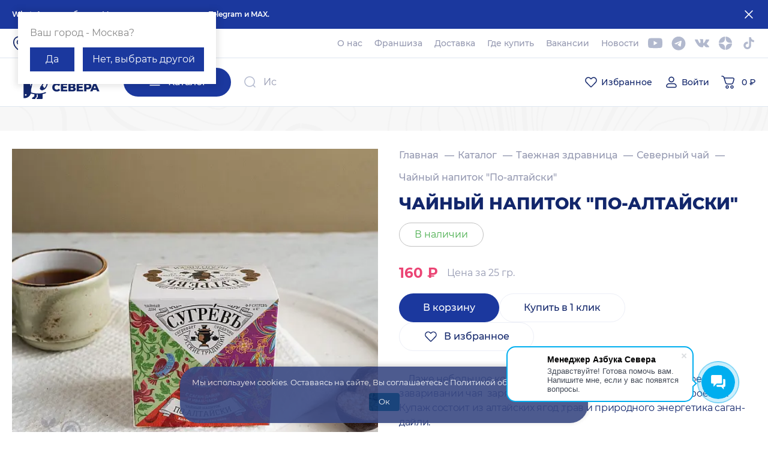

--- FILE ---
content_type: text/html; charset=UTF-8
request_url: https://azbuka-severa.ru/catalog/taezhnaya-zdravnitsa/severnyy-chay/po-altayski-sugrev-25gr/
body_size: 72828
content:
<script>
function show_fid(){
    var link = 'https://azbuka-severa.ru/upload/acrit.exportproplus/test.php';
        window.open(link);
}
</script>

<!DOCTYPE html>
<html lang="ru">

<head>
	<meta http-equiv="Content-Type" content="text/html; charset=UTF-8" />
<meta name="keywords" content="Рыба, морепродукты, дичь, икра, рыбные заготовки, консервация, мясные заготовки, дикоросы, таёжная здравница, мёд, специи" />
<meta name="description" content="Купить Чайный напиток &amp;quot;По-алтайски&amp;quot; по цене 160 руб.  с доставкой по Москве и всей   России в Азбуке Севера. Для заказа, оставьте заявку на сайте или звоните по   телефону: +7 (495) 121-01-10." />
<link rel="canonical" href="https://azbuka-severa.ru/catalog/taezhnaya-zdravnitsa/severnyy-chay/po-altayski-sugrev-25gr/" />
<link href="/bitrix/js/ui/design-tokens/dist/ui.design-tokens.css?175544201126358" type="text/css"  rel="stylesheet" />
<link href="/bitrix/js/ui/fonts/opensans/ui.font.opensans.css?17554420092555" type="text/css"  rel="stylesheet" />
<link href="/bitrix/js/main/popup/dist/main.popup.bundle.css?176037044731694" type="text/css"  rel="stylesheet" />
<link href="/local/templates/azbuka_main/components/bitrix/catalog/main/style.css?1755441750988" type="text/css"  rel="stylesheet" />
<link href="/local/templates/azbuka_main/components/bitrix/catalog.element/bootstrap_v4/style.css?1755441750840" type="text/css"  rel="stylesheet" />
<link href="/local/templates/azbuka_main/components/bitrix/news.list/product_review/style.css?1755441750161" type="text/css"  rel="stylesheet" />
<link href="/local/templates/azbuka_main/assets/css/libs.min.css?175622362449393" type="text/css"  data-template-style="true"  rel="stylesheet" />
<link href="/local/templates/azbuka_main/assets/css/app.css?1762791990184648" type="text/css"  data-template-style="true"  rel="stylesheet" />
<link href="/local/templates/azbuka_main/assets/css/forms.css?17554417522510" type="text/css"  data-template-style="true"  rel="stylesheet" />
<link href="/local/templates/azbuka_main/assets/css/dev.css?17682913722518" type="text/css"  data-template-style="true"  rel="stylesheet" />
<link href="/local/templates/azbuka_main/assets/css/order.css?17627914992970" type="text/css"  data-template-style="true"  rel="stylesheet" />
<link href="/local/templates/azbuka_main/components/bitrix/search.title/search/style.css?17554417502388" type="text/css"  data-template-style="true"  rel="stylesheet" />
<link href="/local/templates/azbuka_main/components/bitrix/catalog.item/slider/style.css?17554417501653" type="text/css"  data-template-style="true"  rel="stylesheet" />
<link href="/local/templates/azbuka_main/components/bitrix/sender.subscribe/main/style.css?17554417494802" type="text/css"  data-template-style="true"  rel="stylesheet" />
<link href="/local/templates/azbuka_main/template_styles.css?17554417521787" type="text/css"  data-template-style="true"  rel="stylesheet" />
<script>if(!window.BX)window.BX={};if(!window.BX.message)window.BX.message=function(mess){if(typeof mess==='object'){for(let i in mess) {BX.message[i]=mess[i];} return true;}};</script>
<script>(window.BX||top.BX).message({"JS_CORE_LOADING":"Загрузка...","JS_CORE_NO_DATA":"- Нет данных -","JS_CORE_WINDOW_CLOSE":"Закрыть","JS_CORE_WINDOW_EXPAND":"Развернуть","JS_CORE_WINDOW_NARROW":"Свернуть в окно","JS_CORE_WINDOW_SAVE":"Сохранить","JS_CORE_WINDOW_CANCEL":"Отменить","JS_CORE_WINDOW_CONTINUE":"Продолжить","JS_CORE_H":"ч","JS_CORE_M":"м","JS_CORE_S":"с","JSADM_AI_HIDE_EXTRA":"Скрыть лишние","JSADM_AI_ALL_NOTIF":"Показать все","JSADM_AUTH_REQ":"Требуется авторизация!","JS_CORE_WINDOW_AUTH":"Войти","JS_CORE_IMAGE_FULL":"Полный размер"});</script>

<script src="/bitrix/js/main/core/core.js?1760370535511455"></script>

<script>BX.Runtime.registerExtension({"name":"main.core","namespace":"BX","loaded":true});</script>
<script>BX.setJSList(["\/bitrix\/js\/main\/core\/core_ajax.js","\/bitrix\/js\/main\/core\/core_promise.js","\/bitrix\/js\/main\/polyfill\/promise\/js\/promise.js","\/bitrix\/js\/main\/loadext\/loadext.js","\/bitrix\/js\/main\/loadext\/extension.js","\/bitrix\/js\/main\/polyfill\/promise\/js\/promise.js","\/bitrix\/js\/main\/polyfill\/find\/js\/find.js","\/bitrix\/js\/main\/polyfill\/includes\/js\/includes.js","\/bitrix\/js\/main\/polyfill\/matches\/js\/matches.js","\/bitrix\/js\/ui\/polyfill\/closest\/js\/closest.js","\/bitrix\/js\/main\/polyfill\/fill\/main.polyfill.fill.js","\/bitrix\/js\/main\/polyfill\/find\/js\/find.js","\/bitrix\/js\/main\/polyfill\/matches\/js\/matches.js","\/bitrix\/js\/main\/polyfill\/core\/dist\/polyfill.bundle.js","\/bitrix\/js\/main\/core\/core.js","\/bitrix\/js\/main\/polyfill\/intersectionobserver\/js\/intersectionobserver.js","\/bitrix\/js\/main\/lazyload\/dist\/lazyload.bundle.js","\/bitrix\/js\/main\/polyfill\/core\/dist\/polyfill.bundle.js","\/bitrix\/js\/main\/parambag\/dist\/parambag.bundle.js"]);
</script>
<script>BX.Runtime.registerExtension({"name":"ui.design-tokens","namespace":"window","loaded":true});</script>
<script>BX.Runtime.registerExtension({"name":"ui.fonts.opensans","namespace":"window","loaded":true});</script>
<script>BX.Runtime.registerExtension({"name":"main.popup","namespace":"BX.Main","loaded":true});</script>
<script>BX.Runtime.registerExtension({"name":"popup","namespace":"window","loaded":true});</script>
<script>(window.BX||top.BX).message({"LANGUAGE_ID":"ru","FORMAT_DATE":"DD.MM.YYYY","FORMAT_DATETIME":"DD.MM.YYYY HH:MI:SS","COOKIE_PREFIX":"BITRIX_SM","SERVER_TZ_OFFSET":"10800","UTF_MODE":"Y","SITE_ID":"s1","SITE_DIR":"\/","USER_ID":"","SERVER_TIME":1768646925,"USER_TZ_OFFSET":0,"USER_TZ_AUTO":"Y","bitrix_sessid":"6e65855d66657fe01274410db1f8bf31"});</script>


<script src="/bitrix/js/main/popup/dist/main.popup.bundle.js?1760370577119638"></script>
<script>
					(function () {
						"use strict";

						var counter = function ()
						{
							var cookie = (function (name) {
								var parts = ("; " + document.cookie).split("; " + name + "=");
								if (parts.length == 2) {
									try {return JSON.parse(decodeURIComponent(parts.pop().split(";").shift()));}
									catch (e) {}
								}
							})("BITRIX_CONVERSION_CONTEXT_s1");

							if (cookie && cookie.EXPIRE >= BX.message("SERVER_TIME"))
								return;

							var request = new XMLHttpRequest();
							request.open("POST", "/bitrix/tools/conversion/ajax_counter.php", true);
							request.setRequestHeader("Content-type", "application/x-www-form-urlencoded");
							request.send(
								"SITE_ID="+encodeURIComponent("s1")+
								"&sessid="+encodeURIComponent(BX.bitrix_sessid())+
								"&HTTP_REFERER="+encodeURIComponent(document.referrer)
							);
						};

						if (window.frameRequestStart === true)
							BX.addCustomEvent("onFrameDataReceived", counter);
						else
							BX.ready(counter);
					})();
				</script>
<!-- dev2fun module opengraph -->
<meta property="og:title" content="Чайный напиток &amp;quot;По-алтайски&amp;quot;"/>
<meta property="og:description" content="&amp;nbsp;&amp;nbsp;&amp;nbsp;&amp;nbsp;Даже небольшое количество травяного сбора добавленное&amp;nbsp;&amp;nbsp;при заваривании чая&amp;nbsp;&amp;nbsp;заряжает энергией и дарит хорошее настро..."/>
<meta property="og:url" content="https://azbuka-severa.ru/catalog/taezhnaya-zdravnitsa/severnyy-chay/po-altayski-sugrev-25gr/"/>
<meta property="og:type" content="website"/>
<meta property="og:site_name" content="Интернет-магазин Азбука Севера - Рыба, морепродукты и икра в Москве!"/>
<meta property="og:image" content="https://azbuka-severa.ru/upload/resize_cache/iblock/641/540_540_1/1lud90nq639yi2n6w2clv012dnz7zlac.jpg"/>
<meta property="og:image:type" content="image/jpeg"/>
<meta property="og:image:width" content="540"/>
<meta property="og:image:height" content="540"/>
<!-- /dev2fun module opengraph -->



<script src="/local/templates/azbuka_main/assets/js/libs.min.js?1755441752429367"></script>
<script src="/local/templates/azbuka_main/assets/js/app.js?176640271240591"></script>
<script src="/local/components/bitrix/search.title/script.js?17554417499957"></script>
<script src="/bitrix/templates/.default/components/bitrix/catalog.section/menu1/script.js?17554419668291"></script>
<script src="/local/templates/azbuka_main/components/bitrix/catalog.item/slider/script.js?175544174965768"></script>
<script src="/local/templates/azbuka_main/components/bitrix/catalog.element/bootstrap_v4/script.js?175544175088912"></script>

		<title>Чайный напиток &quot;По-алтайски&quot; от 160₽ за 25 гр. | купить по цене от Азбука  Севера</title>
		<meta name="viewport" content="width=device-width, initial-scale=1, maximum-scale=1">
	<meta http-equiv="X-UA-Compatible" content="ie=edge">

  <!--<link rel="shortcut icon" href="/favicon.ico" type="image/x-icon">-->
  <link rel="apple-touch-icon" sizes="180x180" href="/local/templates/azbuka_main/assets/img/favicon/apple-touch-icon.png">
  <link rel="icon" type="image/png" sizes="32x32" href="/local/templates/azbuka_main/assets/img/favicon/favicon-32x32.png">
  <link rel="icon" type="image/png" sizes="16x16" href="/local/templates/azbuka_main/assets/img/favicon/favicon-16x16.png">
  <link rel="manifest" href="/local/templates/azbuka_main/assets/img/favicon/site.webmanifest">
  <link rel="mask-icon" href="/local/templates/azbuka_main/assets/img/favicon/safari-pinned-tab.svg" color="#5bbad5">
  <link rel="preconnect" href="https://cdn.diginetica.net/">
  <meta name="msapplication-TileColor" content="#da532c">
  <meta name="theme-color" content="#ffffff">

			<meta name="robots" content="index, follow" />
		<style>
		.product-card__img {
			opacity: 0;
			transition: opacity .3s ease;
		}
		
		.whatsapp-button {
			
		position: fixed;
		
		right: 30px;
		bottom: 30px;

		width: 60px;
		}
		
		.whatsapp-button[data-mobile_mode="1"] {
		
		right: 10px;
		bottom: 180px;
		}
		
		nav.header-menu div[itemprop="about"] {
			
		display: flex !important;	
		}
		@media screen and (max-width: 1022px){
			.whatsapp-button{
			bottom:120px;
			right: 10px;
			}
		}
		@media screen and (min-width: 1023px){
			.whatsapp-button{
			bottom:30px;
			}
		}
	</style>
    
			<script async src="https://www.google.com/recaptcha/api.js?render=6Lf6sqcpAAAAAJQDz1LxT3_zLyHFxSY62cpPhBK0"></script>
	
	<meta property="og:url" content="https://azbuka-severa.ru/catalog/taezhnaya-zdravnitsa/severnyy-chay/po-altayski-sugrev-25gr/">
	<meta property="og:type" content="website">
	<meta property="og:title" content="Чайный напиток &quot;По-алтайски&quot;Чайный напиток &quot;По-алтайски&quot; от 160₽ за 25 гр. | купить по цене от Азбука  Севера">
	<meta property="og:description" content="&amp;nbsp;&amp;nbsp;&amp;nbsp;&amp;nbsp;Даже небольшое количество травяного сбора добавленное&amp;nbsp;&amp;nbsp;при заваривании чая&amp;nbsp;&amp;nbsp;заряжает энергией и дарит хорошее настроение. Купаж состоит из алтайских ягод ,трав и природного энергетика саган-дайли.
Благодаря красивой упаковке чай станет отличным дополнением к любому подарку.">
	<meta property="og:image" content="https://azbuka-severa.ru/upload/resize_cache/iblock/641/540_540_1/1lud90nq639yi2n6w2clv012dnz7zlac.jpg">
			<!-- Global site tag (gtag.js) - Google Analytics -->
			

	 <script type="text/javascript">
          var digiScript = document.createElement('script');
          digiScript.src = '//cdn.diginetica.net/7600/client.js'; // Замените SITEID на фактический идентификатор
          digiScript.defer = true;
          digiScript.async = true;
          document.head.appendChild(digiScript);
       </script>

        <script src="https://sologpt.ru/azbuka_integration/sologpt.iife.js" defer></script>

</head>

<body>

	
			<!-- Yandex.Metrika counter -->
<script type="text/javascript" >
   (function(m,e,t,r,i,k,a){m[i]=m[i]||function(){(m[i].a=m[i].a||[]).push(arguments)};
   m[i].l=1*new Date();
   for (var j = 0; j < document.scripts.length; j++) {if (document.scripts[j].src === r) { return; }}
   k=e.createElement(t),a=e.getElementsByTagName(t)[0],k.async=1,k.src=r,a.parentNode.insertBefore(k,a)})
   (window, document, "script", "https://mc.yandex.ru/metrika/tag.js", "ym");

   ym(53235643, "init", {
        clickmap:true,
        trackLinks:true,
        accurateTrackBounce:true,
        webvisor:true,
        ecommerce:"dataLayer"
   });
</script>
<noscript><div><img src="https://mc.yandex.ru/watch/53235643" style="position:absolute; left:-9999px;" alt="" /></div></noscript>
<!-- /Yandex.Metrika counter -->
		
		<header class="header">

			<div class="header-info">
				<div class="container">
					<div class="header-info__wrapper">
						<p class="header-info__descr">WhatsApp не работает. Мы на связи в приложении Telegram и MAX.</p>
						<button class="header-info__close" type="button">
							<svg width="24" height="24" viewBox="0 0 24 24" fill="none" xmlns="http://www.w3.org/2000/svg">
								<path fill-rule="evenodd" clip-rule="evenodd" d="M5.46967 5.46967C5.76256 5.17678 6.23744 5.17678 6.53033 5.46967L12 10.9393L17.4697 5.46967C17.7626 5.17678 18.2374 5.17678 18.5303 5.46967C18.8232 5.76256 18.8232 6.23744 18.5303 6.53033L13.0607 12L18.5303 17.4697C18.8232 17.7626 18.8232 18.2374 18.5303 18.5303C18.2374 18.8232 17.7626 18.8232 17.4697 18.5303L12 13.0607L6.53033 18.5303C6.23744 18.8232 5.76256 18.8232 5.46967 18.5303C5.17678 18.2374 5.17678 17.7626 5.46967 17.4697L10.9393 12L5.46967 6.53033C5.17678 6.23744 5.17678 5.76256 5.46967 5.46967Z" fill="white" />
							</svg>
						</button>
					</div>
				</div>
			</div>
			
			<div class="header-top">
				<!-- <noindex>
            <div class="marquee-container">
                  <div class="items-wrap">
                    <div class="items marquee">
                      <div class="item">В связи с большим количеством заказов, сроки обработки и доставки увеличены</div>
                      <div class="item">В связи с большим количеством заказов, сроки обработки и доставки увеличены</div>
                      <div class="item">В связи с большим количеством заказов, сроки обработки и доставки увеличены</div>
                    </div>
                    <div aria-hidden="true" class="items marquee">
                      <div class="item">В связи с большим количеством заказов, сроки обработки и доставки увеличены</div>
                      <div class="item">В связи с большим количеством заказов, сроки обработки и доставки увеличены</div>
                      <div class="item">В связи с большим количеством заказов, сроки обработки и доставки увеличены</div>
                    </div>
                  </div>
            </div>
        </noindex> -->

				<div id="guess_region" style="display: none;">
					<div class="show_city" style="font-size: 16px; line-height: normal; color: #888;">Ваш город - Москва?</div>
					<div class="buttons" style="height: 40px; margin-top: 15px;">
						<a href="javascript:void(0);" class="yes click_button" data-region="spb">Да</a>
						<a href="javascript:void(0);" id="choose_city_button" class="no">Нет, выбрать другой</a>
					</div>
					<div class="search_input" style="display: none;">
						<span class="back_arrow"></span>
						<p style="margin-bottom: 10px; font-size: 16px; line-height: normal; color: #888;">Выберите ваш город:</p>
						<p class="city_p"><button id="choose_spb" class="click_button">Санкт-Петербург</button></p>
						<p class="city_p"><button id="choose_another_city" class="click_button">Другой</button></p>
					</div>
				</div>


				<script>
					var guess_region_div = document.querySelector("#guess_region");

					var choose_city_button = document.getElementById("choose_city_button");

					choose_city_button.onclick = function() {

						var buttons_block = document.querySelector("#guess_region .buttons");
						buttons_block.style.display = "none";

						var show_city_div = document.querySelector("div.show_city");
						show_city_div.style.display = "none";

						var search_input = document.querySelector("#guess_region .search_input");
						search_input.style.display = "block";

						guess_region_div.className = "choose_city";
					};

					/* стрелка назад */

					var back_arrow = document.querySelector(".back_arrow");

					back_arrow.onclick = function() {

						var buttons_block = document.querySelector("#guess_region .buttons");
						buttons_block.style.display = "block";

						var show_city_div = document.querySelector("div.show_city");
						show_city_div.style.display = "block";

						var search_input = document.querySelector("#guess_region .search_input");
						search_input.style.display = "none";

						guess_region_div.className = "";
					};

					/* выбор города */

					var timer_interval = setInterval(function() {

						var click_buttons = document.querySelectorAll(".click_button");

						if (click_buttons.length != 0) {

							if ( ( document.location.href.indexOf("azbuka-severa.ru") != (-1) ) && ( !sessionStorage.getItem("modal_window_open") ) ) {

								guess_region_div.style.display = "block";

								sessionStorage.setItem("modal_window_open", 1);
							}

							if (localStorage.getItem("chosen_real_city")) {

								/* город уже выбран */

								var chosen_city = localStorage.getItem("chosen_real_city");

								var city_a_element = document.querySelector("#city_a_element");

								city_a_element.textContent = chosen_city;

								/* guess_region_div.style.display = "none"; */
							}

							for (var i = 0; i < click_buttons.length; i++) {

								var cur_button = click_buttons[i];

								cur_button.onclick = function() {

									var chosen_button = $(this)[0];

									var chosen_city = chosen_button.textContent;

									if (chosen_city == "Санкт-Петербург") {

										localStorage.setItem("chosen_city", "Spb");
										localStorage.setItem("chosen_real_city", "Санкт-Петербург");
									} else {

										if (chosen_city == "Да") {

											chosen_city = "Москва";
										}

										localStorage.setItem("chosen_city", "Moscow");
										localStorage.setItem("chosen_real_city", chosen_city);
									}

									var city_a_element = document.querySelector("#city_a_element");

									city_a_element.textContent = chosen_city;

									guess_region_div.style.display = "none";
								};

							}

							clearInterval(timer_interval);

							/* выбор города по клику */

							var city_a_element = document.querySelector("#city_a_element");

							city_a_element.onclick = function() {

								guess_region_div.style.display = "block";
							};

						}

					}, 300);
					
					
					/* установка масок на номера */
					
					setTimeout( function () {
                        return false;
            var tel_input_main_page_center = document.querySelector("input#koptil-phone");
            if (tel_input_main_page_center) {
              $(tel_input_main_page_center).mask("+7(999) 999-99-99");	
            }
            var call_input_bottom = document.querySelector("#modal-callback #callback_form input[type='tel']");
            if (call_input_bottom) {
              $(call_input_bottom).mask("+7(999) 999-99-99");	
            }
            var one_click_input = document.querySelector("#modal-one-click #one_click_form input[type='tel']");
            if (one_click_input) {
              $(one_click_input).mask("+7(999) 999-99-99");	
            }
            var send_message_bottom = document.querySelector("#send-message #message_form input[type='tel']");
            if (send_message_bottom) {
              $(send_message_bottom).mask("+7(999) 999-99-99");	
            }
            var pod_zakaz_input = document.querySelector("#modal-item-buy #item-buy_form input[type='tel']");
            if (pod_zakaz_input) {
              $(pod_zakaz_input).mask("+7(999) 999-99-99");	
            }
					}, 3000);
					
					setTimeout( function () {
						
					/* меняющийся плэйсхолдер */
					
					var input_placeholder = document.querySelector("input#title-search-input");
					
					var letters = ["И", "с", "к", "а", "т", "ь", " ", "т", "о", "в", "а", "р", "ы"];
					
					var placeholder_text = "И";
					var index = -1;
					
					setInterval( function () {
						
					index++;
					
					if (index > 12) {
						
					index = 0;	
					}
					
					var word_str = "";
					
					for (var i = 0; i <= index; i++) {
						
					word_str += letters[i];	
					}
					
					input_placeholder.setAttribute("placeholder", word_str);
						
					}, 300);					
						
					}, 2000);	
					
					
					/* фокус на поле - искать товары */
					
					function getStyle (elem) {
                        if(!elem){
                            return  false;
                        }
	                return window.getComputedStyle ? getComputedStyle(elem, "") : elem.currentStyle;
                    }
					
					var lupa_element = document.querySelector("form.header-search__form button.header-search__btn");
					var lupa_element_mobile = document.querySelector("div.header-search button.header-search-mobile__btn");
					var input_text_field = document.querySelector("input#title-search-input");
					var header_form = document.querySelector("form.header-search__form");
					
					var cur_style_param = getStyle(lupa_element_mobile).display;
					
					if ( (lupa_element_mobile) && ( cur_style_param != "none" ) ) {
						
					input_text_field.setAttribute("autofocus", "true");	
						
					/* мобильная версия */	
					
                    setInterval( function () {
						
					var is_form_opened = getStyle( header_form ).display;

					if ( ( is_form_opened != "none" ) && ( !header_form.hasAttribute("data-show") ) ) {
						
					header_form.setAttribute("data-show", 1);	
					
					$(input_text_field).mouseup( function(e) {
                    
					e.preventDefault();
					});
						
					input_text_field.focus();	
					input_text_field.click();	
					}
					
					if ( ( is_form_opened == "none" ) && ( header_form.hasAttribute("data-show") ) ) {
						
					header_form.removeAttribute("data-show");	
					}
						
					}, 200);					
					
					}
					
					if(lupa_element){
                        lupa_element.onclick = function () {

                            var is_input_text_field_focused = 0;

                            var text_input_field_element_class = document.querySelector(".header-bottom__wrapper div.header-search").className;

                            if ( text_input_field_element_class.indexOf("active") == (-1) ) {

                                input_text_field.focus();

                                return false;
                            } else {

                                header_form.submit();

                                return false;
                            }

                        };
                    }
					
					/* lupa_element_mobile.addEventListener("touchstart", function () {
						
					var is_input_text_field_focused = 0;

                    var text_input_field_element_class = document.querySelector(".header-bottom__wrapper div.header-search").className;

                 	if ( text_input_field_element_class.indexOf("active") == (-1) ) {
						
					setTimeout( function () {
						
					input_text_field.focus();		
						
					}, 600);	
					
					return false;	
					} else {
						
					header_form.submit();

                    return false;					
					}	
					
					});
					
					lupa_element_mobile.addEventListener("touchend", function () {
						
					var is_input_text_field_focused = 0;

                    var text_input_field_element_class = document.querySelector(".header-bottom__wrapper div.header-search").className;

                 	if ( text_input_field_element_class.indexOf("active") == (-1) ) {
						
					setTimeout( function () {
						
					input_text_field.focus();		
						
					}, 600);	
					
					return false;	
					} else {
						
					header_form.submit();	
					
					return false;
					}	
					
					});
					
					lupa_element_mobile.addEventListener("click", function () {
						
					var is_input_text_field_focused = 0;

                    var text_input_field_element_class = document.querySelector(".header-bottom__wrapper div.header-search").className;

                 	if ( text_input_field_element_class.indexOf("active") == (-1) ) {
						
					setTimeout( function () {
						
					input_text_field.focus();		
						
					}, 600);
					
					return false;	
					} else {
						
					header_form.submit();	
					
					return false;
					}	
					
					}); */
					if(input_text_field){
                        input_text_field.onkeypress = function (e) {

                            if (e.keyCode === 13) {

                                header_form.submit();
                            }

                        };
                    }

					
				</script>

				<div class="container">
					<div class="header-top__wrapper header-top__wrapper--mobile">
						<button type="button" class="header-place" data-new_attr="1">
							<svg class="icon--24">
								<use xlink:href="/local/templates/azbuka_main/assets/img/sprite.svg#place-icon"></use>
							</svg>

							<span class="header-place__city"><a href="javascript:void(0);" class="show_city" id="city_a_element"></a></span>
						</button>
						<a href="/" class="header-logo header-logo--mobile">
							<svg>
								<use xlink:href="/local/templates/azbuka_main/assets/img/sprite.svg#logo"></use>
							</svg>
						</a>
						<div class="header-contact header-contact--mobile">
							<svg class="icon--24">
								<use xlink:href="/local/templates/azbuka_main/assets/img/sprite.svg#phone-icon"></use>
							</svg>
							<a href="tel:+74955322220" class="header-contact__number">+7 (495) 532-22-20</a>
							<div class="time_work">
							<svg width="800px" height="800px" viewBox="0 0 24 24" fill="none" xmlns="http://www.w3.org/2000/svg">
<path d="M12 21C16.9706 21 21 16.9706 21 12C21 7.02944 16.9706 3 12 3C7.02944 3 3 7.02944 3 12C3 16.9706 7.02944 21 12 21Z" stroke="#12266b" stroke-width="1.5" stroke-linecap="round" stroke-linejoin="round"/>
<path d="M12 6V12" stroke="#12266b" stroke-width="1.5" stroke-linecap="round" stroke-linejoin="round"/>
<path d="M16.24 16.24L12 12" stroke="#12266b" stroke-width="1.5" stroke-linecap="round" stroke-linejoin="round"/>
</svg>
9:00-22:00 </div>

				<script data-b24-form="click/23/5vy0xk" data-skip-moving="true">(function(w,d,u){var s=d.createElement('script');s.async=true;s.src=u+'?'+(Date.now()/180000|0);var h=d.getElementsByTagName('script')[0];h.parentNode.insertBefore(s,h);})(window,document,'https://cdn-ru.bitrix24.ru/b33628132/crm/form/loader_23.js');</script>
		<button class="header-contact__callback" type="button">Обратный звонок</button>
<style>
	.b24-window-scrollable{
	 overflow: hidden;
	}
							</style>
</div>

						
<nav class="header-menu" itemscope="" itemtype="https://schema.org/SiteNavigationElement">
    <div itemprop="about" itemscope="" itemtype="https://schema.org/ItemList">
	    <div itemprop="itemListElement" itemscope="" itemtype="http://schema.org/ItemList">
		<a href="/about/" class="header-menu__item" itemprop="url">О нас</a>
        <meta itemprop="name" content="О нас" />
    </div>
	    <div itemprop="itemListElement" itemscope="" itemtype="http://schema.org/ItemList">
		<a href="/franch/" class="header-menu__item" itemprop="url">Франшиза</a>
        <meta itemprop="name" content="Франшиза" />
    </div>
	    <div itemprop="itemListElement" itemscope="" itemtype="http://schema.org/ItemList">
		<a href="/delivery/" class="header-menu__item" itemprop="url">Доставка</a>
        <meta itemprop="name" content="Доставка" />
    </div>
	    <div itemprop="itemListElement" itemscope="" itemtype="http://schema.org/ItemList">
		<a href="/contacts/" class="header-menu__item" itemprop="url">Где купить</a>
        <meta itemprop="name" content="Где купить" />
    </div>
	    <div itemprop="itemListElement" itemscope="" itemtype="http://schema.org/ItemList">
		<a href="/vacancy/" class="header-menu__item" itemprop="url">Вакансии</a>
        <meta itemprop="name" content="Вакансии" />
    </div>
	    <div itemprop="itemListElement" itemscope="" itemtype="http://schema.org/ItemList">
		<a href="/community/news/" class="header-menu__item" itemprop="url">Новости</a>
        <meta itemprop="name" content="Новости" />
    </div>
	    </div>
</nav>

						                <div class="header-social">
                    <a href="https://www.youtube.com/channel/UCDirTrTbFRsfONHMKROunsg" target="_blank" rel="nofollow" class="header-social__item">
                        <svg class="icon--24" width="24" height="18" viewBox="0 0 24 18" fill="none" xmlns="http://www.w3.org/2000/svg">
                            <path fill-rule="evenodd" clip-rule="evenodd" d="M21.3904 0.900232C22.4184 1.177 23.2289 1.98754 23.5057 3.01554C24.0197 4.89363 23.9999 8.80794 23.9999 8.80794C23.9999 8.80794 23.9999 12.7025 23.5057 14.5806C23.2289 15.6086 22.4184 16.4191 21.3904 16.6959C19.5123 17.1901 11.9999 17.1901 11.9999 17.1901C11.9999 17.1901 4.50739 17.1901 2.60954 16.6761C1.58154 16.3993 0.771002 15.5888 0.494232 14.5608C0 12.7025 0 8.78817 0 8.78817C0 8.78817 0 4.89363 0.494232 3.01554C0.771002 1.98754 1.60131 1.15723 2.60954 0.880462C4.48763 0.38623 11.9999 0.38623 11.9999 0.38623C11.9999 0.38623 19.5123 0.38623 21.3904 0.900232ZM15.8549 8.78817L9.60781 12.3862V5.19016L15.8549 8.78817Z" fill="#12266B"></path>
                        </svg>
                    </a>
                    <a href="https://t.me/azbukasevera" target="_blank" class="header-social__item" rel="nofollow">
                        <svg class="icon--24" width="20" height="21" viewBox="0 0 20 21" fill="none" xmlns="http://www.w3.org/2000/svg">
                            <path fill-rule="evenodd" clip-rule="evenodd" d="M10 20.7881C15.5228 20.7881 20 16.3109 20 10.7881C20 5.26524 15.5228 0.788086 10 0.788086C4.47715 0.788086 0 5.26524 0 10.7881C0 16.3109 4.47715 20.7881 10 20.7881ZM10.7901 8.09069L4.74383 10.5819L4.74323 10.5819C3.67927 10.997 4.30208 11.3863 4.30208 11.3863C4.30208 11.3863 5.21034 11.6977 5.98878 11.9312C6.76721 12.1647 7.18247 11.9052 7.18247 11.9052L10.8414 9.44001C12.1388 8.55765 11.8274 9.28424 11.516 9.59564C10.8414 10.2703 9.72556 11.3343 8.79135 12.1906C8.37617 12.5538 8.58372 12.8653 8.76539 13.021C9.29358 13.4678 10.5373 14.2805 11.1025 14.6497C11.2593 14.7522 11.3638 14.8205 11.3864 14.8374C11.516 14.9412 12.2419 15.4083 12.6838 15.3045C13.1257 15.2007 13.1776 14.6039 13.1776 14.6039L13.8263 10.5299C13.8835 10.1512 13.9406 9.78043 13.994 9.43429C14.1345 8.52328 14.2486 7.78304 14.2674 7.51981C14.3453 6.63759 13.4111 7.00085 13.4111 7.00085C13.4111 7.00085 11.387 7.83121 10.7901 8.09069Z" fill="#12266B"></path>
                        </svg>
                    </a>

                    <a href="https://vk.com/public211095515" target="_blank" class="header-social__item" rel="nofollow">
                        <svg width="281" height="160" viewBox="0 0 281 160" fill="none" xmlns="http://www.w3.org/2000/svg">
                            <path d="M278.947 144.498C278.607 143.766 278.291 143.159 277.997 142.672C273.131 133.909 263.833 123.154 250.109 110.402L249.819 110.11L249.674 109.966L249.527 109.82H249.379C243.151 103.882 239.206 99.8892 237.554 97.8451C234.532 93.9512 233.855 90.0098 235.507 86.0162C236.674 82.999 241.057 76.6268 248.648 66.8912C252.64 61.7316 255.802 57.5964 258.137 54.4809C274.978 32.0916 282.28 17.7845 280.04 11.554L279.17 10.098C278.585 9.22148 277.077 8.41959 274.646 7.68828C272.21 6.95851 269.096 6.83782 265.299 7.32417L223.249 7.61464C222.567 7.37326 221.595 7.39576 220.328 7.68828C219.062 7.98081 218.429 8.12759 218.429 8.12759L217.697 8.49324L217.116 8.93253C216.629 9.22301 216.094 9.73391 215.509 10.4642C214.928 11.1919 214.441 12.046 214.053 13.0192C209.474 24.7974 204.269 35.7481 198.428 45.8709C194.826 51.907 191.518 57.1382 188.497 61.5675C185.48 65.9952 182.949 69.2575 180.907 71.3486C178.861 73.4418 177.015 75.1187 175.357 76.3855C173.702 77.6527 172.438 78.1882 171.563 77.9923C170.686 77.7964 169.86 77.6021 169.078 77.4077C167.716 76.5312 166.621 75.3391 165.795 73.8305C164.965 72.3218 164.407 70.423 164.115 68.1354C163.824 65.8464 163.652 63.8775 163.603 62.2221C163.558 60.5687 163.579 58.23 163.678 55.2127C163.779 52.1939 163.824 50.1514 163.824 49.0805C163.824 45.381 163.896 41.3659 164.041 37.0343C164.188 32.7027 164.308 29.2706 164.407 26.7422C164.507 24.2113 164.553 21.5336 164.553 18.7106C164.553 15.8877 164.381 13.6738 164.041 12.0669C163.706 10.4621 163.191 8.90441 162.512 7.39423C161.829 5.88558 160.83 4.71855 159.519 3.89007C158.205 3.06262 156.572 2.40597 154.628 1.91809C149.468 0.750551 142.898 0.118965 134.915 0.0207753C116.81 -0.173559 105.177 0.995513 100.018 3.52646C97.9741 4.59581 96.1244 6.0569 94.4705 7.90512C92.7179 10.0474 92.4735 11.2165 93.7387 11.4088C99.58 12.2838 103.715 14.377 106.149 17.6863L107.026 19.4399C107.708 20.7051 108.389 22.9451 109.071 26.1567C109.752 29.3683 110.191 32.9211 110.384 36.8129C110.87 43.9199 110.87 50.0036 110.384 55.0644C109.897 60.1273 109.437 64.0688 108.997 66.8917C108.558 69.7147 107.902 72.0022 107.026 73.7538C106.149 75.5058 105.565 76.5767 105.273 76.9654C104.981 77.3541 104.737 77.599 104.544 77.6952C103.279 78.18 101.963 78.427 100.601 78.427C99.2373 78.427 97.5834 77.7448 95.637 76.3814C93.6911 75.018 91.6716 73.1452 89.5784 70.76C87.4852 68.3743 85.1246 65.0404 82.4954 60.7579C79.8683 56.4754 77.1425 51.414 74.3196 45.5738L71.984 41.3383C70.5239 38.6135 68.5294 34.646 65.9985 29.4394C63.466 24.2307 61.2276 19.1924 59.2817 14.3253C58.5038 12.2812 57.3353 10.725 55.778 9.65413L55.0472 9.21483C54.5614 8.82616 53.7815 8.41346 52.7116 7.97365C51.6402 7.53435 50.5223 7.21932 49.3532 7.0255L9.34646 7.31598C5.25828 7.31598 2.48441 8.24214 1.02383 10.0919L0.439298 10.9669C0.147285 11.4543 0 12.2326 0 13.304C0 14.3749 0.292013 15.6892 0.87655 17.2454C6.71681 30.9716 13.068 44.2093 19.93 56.9607C26.792 69.7121 32.755 79.9837 37.8154 87.7663C42.8768 95.5545 48.0359 102.905 53.2926 109.814C58.5493 116.726 62.0289 121.155 63.7314 123.101C65.4359 125.05 66.7748 126.508 67.748 127.481L71.3989 130.985C73.735 133.321 77.1655 136.12 81.692 139.38C86.2195 142.642 91.2318 145.854 96.7314 149.02C102.232 152.181 108.631 154.76 115.933 156.755C123.233 158.753 130.338 159.554 137.25 159.167H154.042C157.447 158.873 160.027 157.802 161.781 155.954L162.362 155.222C162.752 154.641 163.118 153.739 163.456 152.524C163.797 151.307 163.967 149.967 163.967 148.509C163.867 144.324 164.186 140.553 164.914 137.195C165.642 133.838 166.471 131.307 167.399 129.602C168.326 127.899 169.373 126.462 170.537 125.297C171.704 124.13 172.536 123.423 173.023 123.179C173.508 122.934 173.895 122.768 174.187 122.668C176.524 121.89 179.273 122.644 182.439 124.933C185.604 127.221 188.571 130.045 191.347 133.402C194.122 136.762 197.455 140.532 201.348 144.716C205.243 148.903 208.649 152.015 211.568 154.062L214.487 155.814C216.437 156.983 218.968 158.054 222.083 159.027C225.193 160 227.918 160.243 230.257 159.757L267.635 159.174C271.332 159.174 274.208 158.562 276.249 157.347C278.293 156.131 279.508 154.79 279.9 153.332C280.29 151.873 280.311 150.217 279.974 148.365C279.628 146.519 279.286 145.227 278.947 144.498Z" fill="black"/>
                        </svg>
                    </a>
                    <a href="https://zen.yandex.ru/id/609af1134c808749b666c73c?lang=ru" target="_blank" class="header-social__item" rel="nofollow">
                        <svg fill="#000000" xmlns="http://www.w3.org/2000/svg"  viewBox="0 0 50 50" width="250px" height="250px"><path d="M46.894 23.986c.004 0 .007 0 .011 0 .279 0 .545-.117.734-.322.192-.208.287-.487.262-.769C46.897 11.852 38.154 3.106 27.11 2.1c-.28-.022-.562.069-.77.262-.208.192-.324.463-.321.746C26.193 17.784 28.129 23.781 46.894 23.986zM46.894 26.014c-18.765.205-20.7 6.202-20.874 20.878-.003.283.113.554.321.746.186.171.429.266.679.266.03 0 .061-.001.091-.004 11.044-1.006 19.787-9.751 20.79-20.795.025-.282-.069-.561-.262-.769C47.446 26.128 47.177 26.025 46.894 26.014zM22.823 2.105C11.814 3.14 3.099 11.884 2.1 22.897c-.025.282.069.561.262.769.189.205.456.321.734.321.004 0 .008 0 .012 0 18.703-.215 20.634-6.209 20.81-20.875.003-.283-.114-.555-.322-.747C23.386 2.173 23.105 2.079 22.823 2.105zM3.107 26.013c-.311-.035-.555.113-.746.321-.192.208-.287.487-.262.769.999 11.013 9.715 19.757 20.724 20.792.031.003.063.004.094.004.25 0 .492-.094.678-.265.208-.192.325-.464.322-.747C23.741 32.222 21.811 26.228 3.107 26.013z"/></svg>
                    </a>
                    <a href="https://www.tiktok.com/@azbuka_severa" target="_blank" class="header-social__item" rel="nofollow">
                        <svg width="20" height="20" viewBox="0 0 174 200" fill="none" xmlns="http://www.w3.org/2000/svg">
                            <path d="M91.2935 0.168759C102.203 0 113.049 0.100005 123.883 0C124.539 12.7569 129.128 25.7514 138.468 34.7706C147.789 44.0148 160.974 48.2463 173.802 49.6776V83.2357C161.78 82.8419 149.702 80.3418 138.793 75.1665C134.042 73.0164 129.616 70.2475 125.283 67.4161C125.227 91.7674 125.383 116.087 125.127 140.339C124.477 151.989 120.632 163.584 113.855 173.184C102.953 189.166 84.0292 199.586 64.593 199.911C52.6712 200.592 40.7619 197.342 30.6031 191.354C13.7676 181.428 1.92086 163.259 0.195419 143.758C-0.00463171 139.589 -0.0733993 135.426 0.0953934 131.357C1.59577 115.5 9.44151 100.33 21.6196 90.0111C35.4231 77.9917 54.7592 72.2664 72.8638 75.654C73.0326 87.9984 72.5387 100.33 72.5387 112.675C64.2679 110 54.603 110.75 47.3761 115.769C42.0998 119.188 38.0925 124.425 36.0045 130.351C34.2791 134.576 34.7729 139.27 34.873 143.758C36.8547 157.433 50.008 168.928 64.0491 167.684C73.3577 167.584 82.2787 162.184 87.1299 154.277C88.6991 151.508 90.4558 148.677 90.5496 145.42C91.3685 130.513 91.0434 115.669 91.1435 100.762C91.2122 67.1661 91.0434 33.6643 91.2997 0.175009L91.2935 0.168759Z" fill="black"/>
                        </svg>
                    </a>

                    <!--<a href="#" class="header-social__item">
                        <svg class="icon--24" width="20" height="21" viewBox="0 0 20 21" fill="none" xmlns="http://www.w3.org/2000/svg">
                            <path fill-rule="evenodd" clip-rule="evenodd" d="M19.9964 10.3494C19.9986 10.4143 20 10.4806 20 10.547C20 15.9288 15.5864 20.308 10.1612 20.308C8.50128 20.308 6.85727 19.8877 5.40578 19.0926L5.3791 19.0775L0 20.7881L1.74064 15.6455L1.75145 15.6138L1.73415 15.585C0.811191 14.0705 0.323034 12.3282 0.323034 10.547C0.323034 10.4028 0.328082 10.2593 0.334571 10.1166C0.563147 4.8854 4.8794 0.788086 10.1619 0.788086C15.5403 0.788086 19.8601 4.96614 19.995 10.3004L19.9964 10.3494ZM6.0879 10.8137C5.69276 10.286 5.39063 9.70285 5.23632 9.17014C5.1534 8.87819 5.11374 8.6158 5.11374 8.36855C5.11374 7.28872 5.64228 6.73006 5.89682 6.46118L5.94585 6.40928C6.17803 6.1577 6.43977 6.13031 6.54144 6.13031C6.6222 6.13031 6.70296 6.13536 6.78155 6.14112C6.87962 6.14761 6.96687 6.15338 7.06493 6.14833C7.18607 6.13824 7.32667 6.13031 7.48531 6.50804C7.52541 6.60309 7.5765 6.72574 7.63329 6.86207C7.66738 6.94389 7.70351 7.03064 7.74056 7.11932C7.7545 7.15288 7.76847 7.18652 7.78242 7.22011C7.99286 7.72685 8.19891 8.22305 8.23881 8.30079C8.30803 8.44136 8.3138 8.54876 8.25684 8.6605L8.24602 8.68212C8.24375 8.68676 8.24151 8.69134 8.23929 8.69587C8.19227 8.79195 8.15719 8.86364 8.1083 8.9373C8.08451 8.97262 8.05855 9.00723 8.0225 9.04759C7.98861 9.08796 7.95327 9.13049 7.91722 9.17446L7.91301 9.17953C7.82638 9.28389 7.73791 9.39046 7.66341 9.46352C7.54083 9.58607 7.37354 9.75403 7.54443 10.0424C7.72182 10.343 8.20925 11.1099 8.91084 11.7292C9.70294 12.4296 10.398 12.7267 10.7323 12.8697L10.7337 12.8703C10.7942 12.8962 10.844 12.9178 10.8808 12.9351C11.1476 13.0692 11.3257 13.0462 11.4922 12.858C11.6047 12.7311 12.095 12.1624 12.2681 11.9072C12.3964 11.7176 12.5024 11.732 12.731 11.8142C12.9423 11.8899 14.0938 12.4514 14.3844 12.5949C14.4166 12.611 14.4473 12.6257 14.4767 12.6397C14.4895 12.6458 14.502 12.6517 14.5142 12.6576L14.5161 12.6585C14.6702 12.7323 14.7811 12.7855 14.8199 12.8472C14.8646 12.9229 14.8682 13.3842 14.6714 13.9328C14.4781 14.4734 13.5069 14.9939 13.093 15.0307C13.0181 15.038 12.955 15.0528 12.8945 15.067C12.8898 15.0681 12.885 15.0692 12.8803 15.0703C12.581 15.1445 12.2407 15.226 10.2116 14.4331C8.75437 13.8643 7.31081 12.6093 6.14774 10.8995C6.1428 10.8922 6.13817 10.8853 6.13381 10.8789C6.11396 10.8495 6.09972 10.8285 6.0879 10.8137Z" fill="#12266B"></path>
                        </svg></a>-->
                </div>

						<button type="button" class="header-top__close-btn">
							<svg width="24" height="24" viewBox="0 0 24 24" fill="none" xmlns="http://www.w3.org/2000/svg">
								<path fill-rule="evenodd" clip-rule="evenodd" d="M5.46967 5.46967C5.76256 5.17678 6.23744 5.17678 6.53033 5.46967L12 10.9393L17.4697 5.46967C17.7626 5.17678 18.2374 5.17678 18.5303 5.46967C18.8232 5.76256 18.8232 6.23744 18.5303 6.53033L13.0607 12L18.5303 17.4697C18.8232 17.7626 18.8232 18.2374 18.5303 18.5303C18.2374 18.8232 17.7626 18.8232 17.4697 18.5303L12 13.0607L6.53033 18.5303C6.23744 18.8232 5.76256 18.8232 5.46967 18.5303C5.17678 18.2374 5.17678 17.7626 5.46967 17.4697L10.9393 12L5.46967 6.53033C5.17678 6.23744 5.17678 5.76256 5.46967 5.46967Z" fill="#12266B"></path>
							</svg>
						</button>
					</div>
				</div>
			</div>
			<div class="header-bottom">
				<div class="container js-fx-header">
					<div class="header-bottom__wrapper">
						<a href="/" class="header-logo">
														<svg>
								<use xlink:href="/local/templates/azbuka_main/assets/img/sprite.svg#logo"></use>
							</svg>
							<p>
								Сеть магазинов дикой рыбы, икры и таёжных деликатесов
							</p>
						</a>

						<button type="button" class="header-bottom__btn btn btn--blue js-category-btn">
							<svg class="header-bottom__btn--open" width="24" height="24" viewBox="0 0 24 24" fill="none" xmlns="http://www.w3.org/2000/svg">
								<path fill-rule="evenodd" clip-rule="evenodd" d="M3.25 7C3.25 6.58579 3.58579 6.25 4 6.25H20C20.4142 6.25 20.75 6.58579 20.75 7C20.75 7.41421 20.4142 7.75 20 7.75H4C3.58579 7.75 3.25 7.41421 3.25 7ZM3.25 12C3.25 11.5858 3.58579 11.25 4 11.25H20C20.4142 11.25 20.75 11.5858 20.75 12C20.75 12.4142 20.4142 12.75 20 12.75H4C3.58579 12.75 3.25 12.4142 3.25 12ZM4 16.25C3.58579 16.25 3.25 16.5858 3.25 17C3.25 17.4142 3.58579 17.75 4 17.75H20C20.4142 17.75 20.75 17.4142 20.75 17C20.75 16.5858 20.4142 16.25 20 16.25H4Z"></path>
							</svg>
							<svg class="header-bottom__btn--close" width="24" height="24" viewBox="0 0 24 24" fill="none" xmlns="http://www.w3.org/2000/svg">
								<path fill-rule="evenodd" clip-rule="evenodd" d="M5.46967 5.46967C5.76256 5.17678 6.23744 5.17678 6.53033 5.46967L12 10.9393L17.4697 5.46967C17.7626 5.17678 18.2374 5.17678 18.5303 5.46967C18.8232 5.76256 18.8232 6.23744 18.5303 6.53033L13.0607 12L18.5303 17.4697C18.8232 17.7626 18.8232 18.2374 18.5303 18.5303C18.2374 18.8232 17.7626 18.8232 17.4697 18.5303L12 13.0607L6.53033 18.5303C6.23744 18.8232 5.76256 18.8232 5.46967 18.5303C5.17678 18.2374 5.17678 17.7626 5.46967 17.4697L10.9393 12L5.46967 6.53033C5.17678 6.23744 5.17678 5.76256 5.46967 5.46967Z" fill="#ffffff"></path>
							</svg>
							<span>Каталог</span>
						</button>

						<div class="header-search">
							<button type="button" class="header-search-mobile__btn"><svg width="24" height="24" viewBox="0 0 24 24" fill="none" xmlns="http://www.w3.org/2000/svg">
									<path fill-rule="evenodd" clip-rule="evenodd" d="M3.75 11C3.75 6.99594 6.99594 3.75 11 3.75C15.0041 3.75 18.25 6.99594 18.25 11C18.25 15.0041 15.0041 18.25 11 18.25C6.99594 18.25 3.75 15.0041 3.75 11ZM11 2.25C6.16751 2.25 2.25 6.16751 2.25 11C2.25 15.8325 6.16751 19.75 11 19.75C13.1462 19.75 15.112 18.9773 16.6342 17.6949L19.4697 20.5303C19.7626 20.8232 20.2374 20.8232 20.5303 20.5303C20.8232 20.2374 20.8232 19.7626 20.5303 19.4697L17.6949 16.6342C18.9773 15.112 19.75 13.1462 19.75 11C19.75 6.16751 15.8325 2.25 11 2.25Z"></path>
								</svg></button>
							    <div id="title-search">
        <form action="/search/index.php" class="header-search__form">
            <button name="s" type="submit" class="header-search__btn">
                <svg width="24" height="24" viewBox="0 0 24 24" fill="none" xmlns="http://www.w3.org/2000/svg">
                    <path fill-rule="evenodd" clip-rule="evenodd" d="M3.75 11C3.75 6.99594 6.99594 3.75 11 3.75C15.0041 3.75 18.25 6.99594 18.25 11C18.25 15.0041 15.0041 18.25 11 18.25C6.99594 18.25 3.75 15.0041 3.75 11ZM11 2.25C6.16751 2.25 2.25 6.16751 2.25 11C2.25 15.8325 6.16751 19.75 11 19.75C13.1462 19.75 15.112 18.9773 16.6342 17.6949L19.4697 20.5303C19.7626 20.8232 20.2374 20.8232 20.5303 20.5303C20.8232 20.2374 20.8232 19.7626 20.5303 19.4697L17.6949 16.6342C18.9773 15.112 19.75 13.1462 19.75 11C19.75 6.16751 15.8325 2.25 11 2.25Z"></path>
                </svg>
            </button>
            <input autocomplete="off" name="q" id="title-search-input" type="text" class="header-search__field" placeholder="Искать товары">
            <button type="button" class="header-search__clear">
                <svg width="24" height="24" viewBox="0 0 24 24" fill="none" xmlns="http://www.w3.org/2000/svg">
                    <path fill-rule="evenodd" clip-rule="evenodd" d="M5.46967 5.46967C5.76256 5.17678 6.23744 5.17678 6.53033 5.46967L12 10.9393L17.4697 5.46967C17.7626 5.17678 18.2374 5.17678 18.5303 5.46967C18.8232 5.76256 18.8232 6.23744 18.5303 6.53033L13.0607 12L18.5303 17.4697C18.8232 17.7626 18.8232 18.2374 18.5303 18.5303C18.2374 18.8232 17.7626 18.8232 17.4697 18.5303L12 13.0607L6.53033 18.5303C6.23744 18.8232 5.76256 18.8232 5.46967 18.5303C5.17678 18.2374 5.17678 17.7626 5.46967 17.4697L10.9393 12L5.46967 6.53033C5.17678 6.23744 5.17678 5.76256 5.46967 5.46967Z"></path>
                </svg>
            </button>
        </form>
    </div>
<script>
    BX.ready(function () {
        new JCTitleSearch({
            'AJAX_PAGE': '/catalog/taezhnaya-zdravnitsa/severnyy-chay/po-altayski-sugrev-25gr/',
            'CONTAINER_ID': 'title-search',
            'INPUT_ID': 'title-search-input',
            'MIN_QUERY_LEN': 2
        });
    });
</script>

							<div id="search-name" class="header-search-dropdown">

							</div>
						</div>

						<div class="header-bottom-mobile">
							<button type="button" class="header-bottom__btn btn btn--blue js-category-mobile-btn">
								<svg class="header-bottom__btn--open" width="24" height="24" viewBox="0 0 24 24" fill="none" xmlns="http://www.w3.org/2000/svg">
									<path fill-rule="evenodd" clip-rule="evenodd" d="M3.25 7C3.25 6.58579 3.58579 6.25 4 6.25H20C20.4142 6.25 20.75 6.58579 20.75 7C20.75 7.41421 20.4142 7.75 20 7.75H4C3.58579 7.75 3.25 7.41421 3.25 7ZM3.25 12C3.25 11.5858 3.58579 11.25 4 11.25H20C20.4142 11.25 20.75 11.5858 20.75 12C20.75 12.4142 20.4142 12.75 20 12.75H4C3.58579 12.75 3.25 12.4142 3.25 12ZM4 16.25C3.58579 16.25 3.25 16.5858 3.25 17C3.25 17.4142 3.58579 17.75 4 17.75H20C20.4142 17.75 20.75 17.4142 20.75 17C20.75 16.5858 20.4142 16.25 20 16.25H4Z"></path>
								</svg>
								<svg class="header-bottom__btn--close" width="24" height="24" viewBox="0 0 24 24" fill="none" xmlns="http://www.w3.org/2000/svg">
									<path fill-rule="evenodd" clip-rule="evenodd" d="M5.46967 5.46967C5.76256 5.17678 6.23744 5.17678 6.53033 5.46967L12 10.9393L17.4697 5.46967C17.7626 5.17678 18.2374 5.17678 18.5303 5.46967C18.8232 5.76256 18.8232 6.23744 18.5303 6.53033L13.0607 12L18.5303 17.4697C18.8232 17.7626 18.8232 18.2374 18.5303 18.5303C18.2374 18.8232 17.7626 18.8232 17.4697 18.5303L12 13.0607L6.53033 18.5303C6.23744 18.8232 5.76256 18.8232 5.46967 18.5303C5.17678 18.2374 5.17678 17.7626 5.46967 17.4697L10.9393 12L5.46967 6.53033C5.17678 6.23744 5.17678 5.76256 5.46967 5.46967Z" fill="#ffffff"></path>
								</svg>
								<span>Каталог</span>
							</button>

							<div class="header-bottom__actions">
								<a href="/" class="header-bottom__actions-item header-bottom__home">
									<svg width="24" height="24" viewBox="0 0 24 24" fill="none" xmlns="http://www.w3.org/2000/svg">
										<path fill-rule="evenodd" clip-rule="evenodd" d="M9.7019 5.35876C10.3836 4.6771 10.8426 4.22033 11.2301 3.92469C11.6002 3.64226 11.8157 3.57843 12 3.57843C12.1843 3.57843 12.3998 3.64226 12.7699 3.92469C13.1574 4.22033 13.6164 4.6771 14.2981 5.35876L16.4697 7.53033L16.7123 7.77297C17.6227 8.68333 17.9207 9.00017 18.0787 9.3816C18.2367 9.76304 18.25 10.1978 18.25 11.4853V15C18.25 16.4354 18.2484 17.4365 18.1469 18.1919C18.0482 18.9257 17.8678 19.3142 17.591 19.591C17.3142 19.8678 16.9257 20.0482 16.1919 20.1469C15.4365 20.2484 14.4354 20.25 13 20.25H11C9.56458 20.25 8.56347 20.2484 7.80812 20.1469C7.07434 20.0482 6.68577 19.8678 6.40901 19.591C6.13225 19.3142 5.9518 18.9257 5.85315 18.1919C5.75159 17.4365 5.75 16.4354 5.75 15V11.4853C5.75 10.1978 5.76328 9.76304 5.92127 9.3816C6.0788 9.00129 6.37558 8.68519 7.27968 7.78098C7.28235 7.77831 7.28502 7.77564 7.28769 7.77297L7.53033 7.53033C7.53049 7.53017 7.53065 7.53001 7.53081 7.52985L9.7019 5.35876ZM6.47015 6.46919L8.64124 4.2981L8.67801 4.26133C9.31331 3.62599 9.84307 3.09619 10.3202 2.73216C10.8238 2.34793 11.3559 2.07843 12 2.07843C12.6441 2.07843 13.1762 2.34793 13.6798 2.73216C14.1569 3.09619 14.6867 3.62598 15.322 4.26132L15.3588 4.2981L17.5296 6.46897C17.5299 6.4692 17.5301 6.46944 17.5303 6.46967L17.773 6.71231L17.7745 6.71384L17.8738 6.81312C17.9389 6.87809 18.0022 6.94139 18.0639 7.00325L22.5303 11.4697C22.8232 11.7626 22.8232 12.2374 22.5303 12.5303C22.2374 12.8232 21.7626 12.8232 21.4697 12.5303L19.7488 10.8095C19.7502 10.9783 19.7501 11.1556 19.75 11.3427V11.4853V15V15.0549C19.75 16.4225 19.75 17.5248 19.6335 18.3918C19.5125 19.2919 19.2536 20.0497 18.6516 20.6517C18.0497 21.2536 17.2919 21.5125 16.3918 21.6335C15.5248 21.75 14.4225 21.75 13.0549 21.75H13H11H10.9451C9.57754 21.75 8.47522 21.75 7.60825 21.6335C6.70814 21.5125 5.95027 21.2536 5.34835 20.6517C4.74643 20.0497 4.48754 19.2919 4.36652 18.3918C4.24996 17.5248 4.24998 16.4225 4.25 15.0549V15V11.4853L4.24995 11.3427C4.24987 11.1556 4.24978 10.9783 4.25116 10.8095L2.53033 12.5303C2.23744 12.8232 1.76256 12.8232 1.46967 12.5303C1.17678 12.2374 1.17678 11.7626 1.46967 11.4697L5.93593 7.00341C5.99765 6.9415 6.06107 6.87815 6.12616 6.81312V6.81311L6.22625 6.71309L6.22703 6.71231L6.46967 6.46967C6.46983 6.46951 6.46999 6.46935 6.47015 6.46919Z" fill="#12266B"></path>
									</svg>

									<span>Главная</span>
								</a>
								<a href="/wishlist/" data-count="0" class="header-bottom__actions-item header-bottom__favorite ">
									<span class="header-bottom__favorite-icon">
										<svg width="24" height="24" viewBox="0 0 24 24" fill="none" xmlns="http://www.w3.org/2000/svg">
											<path fill-rule="evenodd" clip-rule="evenodd" d="M10.4379 6.16285C8.88102 4.57056 6.31903 4.57056 4.76213 6.16285C3.25393 7.70533 3.25393 10.17 4.76213 11.7125L11.8613 18.973C11.9374 19.0508 12.0626 19.0508 12.1387 18.973L19.2379 11.7125C20.7461 10.17 20.7461 7.70533 19.2379 6.16285C17.681 4.57056 15.119 4.57056 13.5621 6.16285L12.5363 7.21202C12.3952 7.35633 12.2018 7.43768 12 7.43768C11.7982 7.43768 11.6049 7.35633 11.4637 7.21202L10.4379 6.16285ZM3.68962 5.11417C5.83492 2.92012 9.36513 2.92012 11.5104 5.11417L12 5.6149L12.4896 5.11417C14.6349 2.92012 18.1651 2.92012 20.3104 5.11417C22.3886 7.23959 22.3886 10.6357 20.3104 12.7611L13.2112 20.0216C12.5467 20.7012 11.4533 20.7012 10.7888 20.0216L3.68962 12.7611C1.61143 10.6357 1.61143 7.23959 3.68962 5.11417Z"></path>
										</svg>
									</span>

									<span>Избранное</span>
								</a>

																	<a href="/login/" class="header-bottom__actions-item header-bottom__login">
										<svg width="24" height="24" viewBox="0 0 24 24" fill="none" xmlns="http://www.w3.org/2000/svg">
											<path fill-rule="evenodd" clip-rule="evenodd" d="M8.75 7.5C8.75 5.70507 10.2051 4.25 12 4.25C13.7949 4.25 15.25 5.70507 15.25 7.5C15.25 9.29493 13.7949 10.75 12 10.75C10.2051 10.75 8.75 9.29493 8.75 7.5ZM12 2.75C9.37665 2.75 7.25 4.87665 7.25 7.5C7.25 10.1234 9.37665 12.25 12 12.25C14.6234 12.25 16.75 10.1234 16.75 7.5C16.75 4.87665 14.6234 2.75 12 2.75ZM4.75 18.5C4.75 16.7051 6.20507 15.25 8 15.25H16C17.7949 15.25 19.25 16.7051 19.25 18.5C19.25 19.1904 18.6904 19.75 18 19.75H6C5.30964 19.75 4.75 19.1904 4.75 18.5ZM8 13.75C5.37665 13.75 3.25 15.8766 3.25 18.5C3.25 20.0188 4.48122 21.25 6 21.25H18C19.5188 21.25 20.75 20.0188 20.75 18.5C20.75 15.8766 18.6234 13.75 16 13.75H8Z"></path>
										</svg>

										<span>Войти</span>
									</a>
								

																	<a href="/cart/" class="header-bottom__actions-item header-bottom__cart ">
										<span class="header-bottom__cart-icon">
											<svg width="24" height="24" viewBox="0 0 24 24" fill="none" xmlns="http://www.w3.org/2000/svg">
												<path fill-rule="evenodd" clip-rule="evenodd" d="M1.49998 2.75C1.78467 2.75001 1.88363 2.75062 1.96779 2.7575C2.81868 2.82714 3.55687 3.37236 3.87364 4.16516C3.90498 4.24358 3.93463 4.33789 4.01838 4.61007L5.97994 10.9851L5.99316 11.0281C6.29594 12.0122 6.54213 12.8123 6.81597 13.4359C7.10167 14.0864 7.44679 14.6169 7.98784 15.0165C8.52889 15.4161 9.13745 15.59 9.84321 15.6717C10.5197 15.7501 11.3569 15.7501 12.3865 15.7501H12.4314H14.5358H14.581C15.6178 15.7501 16.4607 15.7501 17.1414 15.6709C17.8515 15.5883 18.4635 15.4126 19.0064 15.0087C19.5493 14.6047 19.8934 14.069 20.1766 13.4126C20.4481 12.7834 20.6902 11.9761 20.9881 10.983L21.0011 10.9397L21.1736 10.365L21.1909 10.3072C21.5299 9.17743 21.8081 8.24989 21.918 7.50536C22.0325 6.72982 21.9907 5.9935 21.5182 5.3585C21.0458 4.7235 20.3525 4.4719 19.5768 4.35869C18.8321 4.25 17.8638 4.25003 16.6842 4.25006H16.6239H5.5C5.49234 4.25006 5.48471 4.25018 5.47711 4.2504L5.45205 4.16894L5.44241 4.13762C5.37193 3.90849 5.32359 3.7513 5.26657 3.60859C4.73861 2.28726 3.5083 1.37857 2.09014 1.2625C1.93697 1.24997 1.77251 1.24998 1.53278 1.25L0.999908 1.25006C0.585695 1.25011 0.249949 1.58594 0.25 2.00015C0.250051 2.41437 0.585878 2.75011 1.00009 2.75006L1.49998 2.75ZM7.41361 10.544L5.93855 5.75006H16.6239C17.8788 5.75006 18.7367 5.75197 19.3602 5.84297C19.9654 5.93129 20.1875 6.08276 20.3148 6.2539C20.4421 6.42504 20.5234 6.68131 20.4341 7.28634C20.3421 7.90971 20.0974 8.7319 19.7368 9.93394L19.5644 10.5086C19.2504 11.5554 19.0322 12.2787 18.7993 12.8185C18.5742 13.3402 18.3653 13.616 18.111 13.8052C17.8567 13.9944 17.5325 14.1153 16.9681 14.1809C16.3841 14.2489 15.6287 14.2501 14.5358 14.2501H12.4314C11.346 14.2501 10.596 14.2489 10.0158 14.1817C9.45511 14.1167 9.13249 13.9972 8.87899 13.8099C8.6255 13.6227 8.41633 13.3495 8.18936 12.8327C7.95451 12.298 7.73281 11.5814 7.41361 10.544ZM10 18.75C9.30964 18.75 8.75 19.3096 8.75 20C8.75 20.6904 9.30964 21.25 10 21.25C10.6904 21.25 11.25 20.6904 11.25 20C11.25 19.3096 10.6904 18.75 10 18.75ZM7.25 20C7.25 18.4812 8.48122 17.25 10 17.25C11.5188 17.25 12.75 18.4812 12.75 20C12.75 21.5188 11.5188 22.75 10 22.75C8.48122 22.75 7.25 21.5188 7.25 20ZM18 18.75C17.3096 18.75 16.75 19.3096 16.75 20C16.75 20.6904 17.3096 21.25 18 21.25C18.6904 21.25 19.25 20.6904 19.25 20C19.25 19.3096 18.6904 18.75 18 18.75ZM15.25 20C15.25 18.4812 16.4812 17.25 18 17.25C19.5188 17.25 20.75 18.4812 20.75 20C20.75 21.5188 19.5188 22.75 18 22.75C16.4812 22.75 15.25 21.5188 15.25 20Z"></path>
											</svg>
										</span>
										<span id="smallCartPrice">0 ₽</span>
									</a>
															</div>
						</div>

						<div class="header-mobile-right">
							<a href="tel:+74951210110" class="header-mobile-right__phone">
								<svg class="icon--24">
									<use xlink:href="/local/templates/azbuka_main/assets/img/sprite.svg#phone-icon"></use>
								</svg>
							</a>

							<button class="header-mobile-right__menu" type="button">
								<svg class="header-mobile-right__menu--open" width="24" height="24" viewBox="0 0 24 24" fill="none" xmlns="http://www.w3.org/2000/svg">
									<path fill-rule="evenodd" clip-rule="evenodd" d="M3.25 7C3.25 6.58579 3.58579 6.25 4 6.25H20C20.4142 6.25 20.75 6.58579 20.75 7C20.75 7.41421 20.4142 7.75 20 7.75H4C3.58579 7.75 3.25 7.41421 3.25 7ZM3.25 12C3.25 11.5858 3.58579 11.25 4 11.25H20C20.4142 11.25 20.75 11.5858 20.75 12C20.75 12.4142 20.4142 12.75 20 12.75H4C3.58579 12.75 3.25 12.4142 3.25 12ZM4 16.25C3.58579 16.25 3.25 16.5858 3.25 17C3.25 17.4142 3.58579 17.75 4 17.75H20C20.4142 17.75 20.75 17.4142 20.75 17C20.75 16.5858 20.4142 16.25 20 16.25H4Z" fill="#12266B"></path>
								</svg>
								<svg class="header-mobile-right__menu--close" width="24" height="24" viewBox="0 0 24 24" fill="none" xmlns="http://www.w3.org/2000/svg">
									<path fill-rule="evenodd" clip-rule="evenodd" d="M5.46967 5.46967C5.76256 5.17678 6.23744 5.17678 6.53033 5.46967L12 10.9393L17.4697 5.46967C17.7626 5.17678 18.2374 5.17678 18.5303 5.46967C18.8232 5.76256 18.8232 6.23744 18.5303 6.53033L13.0607 12L18.5303 17.4697C18.8232 17.7626 18.8232 18.2374 18.5303 18.5303C18.2374 18.8232 17.7626 18.8232 17.4697 18.5303L12 13.0607L6.53033 18.5303C6.23744 18.8232 5.76256 18.8232 5.46967 18.5303C5.17678 18.2374 5.17678 17.7626 5.46967 17.4697L10.9393 12L5.46967 6.53033C5.17678 6.23744 5.17678 5.76256 5.46967 5.46967Z" fill="#12266B"></path>
								</svg>
							</button>
						</div>
					</div>
				</div>
			</div>
			<div class="header-overlay"></div>
			
<div class="header-bottom-menu">
    <div class="header-category">
        <div class="header-category-menu">
                                                <div data-category="lvl1_126"
                         class="header-category-menu__item header-category-menu__item"> 
                        <a href="/catalog/podarochnye-nabory-sertifikaty/"
                           class="header-category-menu__link" style="">Подарки</a>
                        <button type="button" class="header-category-menu__item-arrow"></button>
                    </div>
                                                                <div data-category="lvl1_142"
                         class="header-category-menu__item header-category-menu__item"> 
                        <a href="/catalog/ryba/"
                           class="header-category-menu__link" style="">Рыба</a>
                        <button type="button" class="header-category-menu__item-arrow"></button>
                    </div>
                                                                <div data-category="lvl1_113"
                         class="header-category-menu__item header-category-menu__item"> 
                        <a href="/catalog/ikra/"
                           class="header-category-menu__link" style="">Икра</a>
                        <button type="button" class="header-category-menu__item-arrow"></button>
                    </div>
                                                                <div data-category="lvl1_105"
                         class="header-category-menu__item header-category-menu__item"> 
                        <a href="/catalog/dich/"
                           class="header-category-menu__link" style="">Дичь</a>
                        <button type="button" class="header-category-menu__item-arrow"></button>
                    </div>
                                                                <div data-category="lvl1_121"
                         class="header-category-menu__item header-category-menu__item"> 
                        <a href="/catalog/moreprodukty/"
                           class="header-category-menu__link" style="">Морепродукты</a>
                        <button type="button" class="header-category-menu__item-arrow"></button>
                    </div>
                                                                <div data-category="lvl1_118"
                         class="header-category-menu__item header-category-menu__item"> 
                        <a href="/catalog/konservatsiya/"
                           class="header-category-menu__link" style="">Консервация</a>
                        <button type="button" class="header-category-menu__item-arrow"></button>
                    </div>
                                                                <div data-category="lvl1_134"
                         class="header-category-menu__item header-category-menu__item"> 
                        <a href="/catalog/pf-rybnye/"
                           class="header-category-menu__link" style="">Рыбные заготовки</a>
                        <button type="button" class="header-category-menu__item-arrow"></button>
                    </div>
                                                                <div data-category="lvl1_129"
                         class="header-category-menu__item header-category-menu__item"> 
                        <a href="/catalog/pf-myasnye/"
                           class="header-category-menu__link" style="">Мясные заготовки</a>
                        <button type="button" class="header-category-menu__item-arrow"></button>
                    </div>
                                                                <div data-category="lvl1_128"
                         class="header-category-menu__item header-category-menu__item"> 
                        <a href="/catalog/pf-moreprodukty/"
                           class="header-category-menu__link" style="">Заготовки из морепродуктов</a>
                        <button type="button" class="header-category-menu__item-arrow"></button>
                    </div>
                                                                <div data-category="lvl1_100"
                         class="header-category-menu__item header-category-menu__item"> 
                        <a href="/catalog/dikorosy/"
                           class="header-category-menu__link" style="">Дикоросы</a>
                        <button type="button" class="header-category-menu__item-arrow"></button>
                    </div>
                                                                <div data-category="lvl1_148"
                         class="header-category-menu__item header-category-menu__item"> 
                        <a href="/catalog/sibirskie-sladosti/"
                           class="header-category-menu__link" style="">Сибирские сладости</a>
                        <button type="button" class="header-category-menu__item-arrow"></button>
                    </div>
                                                                <div data-category="lvl1_155"
                         class="header-category-menu__item header-category-menu__item"> 
                        <a href="/catalog/taezhnaya-zdravnitsa/"
                           class="header-category-menu__link" style="">Таежная здравница</a>
                        <button type="button" class="header-category-menu__item-arrow"></button>
                    </div>
                                                                <div data-category="lvl1_183"
                         class="header-category-menu__item header-category-menu__item"> 
                        <a href="/catalog/spetsii/"
                           class="header-category-menu__link" style="">Специи</a>
                        <button type="button" class="header-category-menu__item-arrow"></button>
                    </div>
                                                                <div data-category="lvl1_226"
                         class="header-category-menu__item header-category-menu__item"> 
                        <a href="/catalog/termoupakovka/"
                           class="header-category-menu__link" style="">Термоупаковка</a>
                        <button type="button" class="header-category-menu__item-arrow"></button>
                    </div>
                                                                <div data-category="lvl1_394"
                         class="header-category-menu__item header-category-menu__item"> 
                        <a href="/catalog/produkty-dlya-novogodnego-stola/"
                           class="header-category-menu__link" style="">Продукты для Новогоднего стола</a>
                        <button type="button" class="header-category-menu__item-arrow"></button>
                    </div>
                                    </div>
                    <div class="subcategory-menu" data-category-id="lvl1_126">
                <div class="subcategory-menu__block">
                    <div class="subcategory-menu__block-title-wrapper">
                        <span class="category-back-btn"></span>
                        <a href="/catalog/podarochnye-nabory-sertifikaty/" class="subcategory-menu__block-title">Подарки</a>
                    </div>
                    <div class="subcategory-menu__block-wrapper">
                        <div class="subcategory-menu__menu">
                                                                                                <div class="subcategory-menu__item">
                                        <a href="/catalog/podarochnye-nabory-sertifikaty/nabory-s-ryboy-i-dichyu/">Наборы с рыбой и дичью</a>
                                    </div>
                                                                                                                                <div class="subcategory-menu__item">
                                        <a href="/catalog/podarochnye-nabory-sertifikaty/chaynye-nabory/">Чайные наборы</a>
                                    </div>
                                                                                                                                <div class="subcategory-menu__item"
                                         data-sub-category="lvl1_126_212">
                                        <a href="/catalog/podarochnye-nabory-sertifikaty/arkticheskie-sladosti/">Арктические сладости</a>
                                        <span class="subcategory-to-btn"></span>
                                    </div>
                                                                                                                                <div class="subcategory-menu__item">
                                        <a href="/catalog/podarochnye-nabory-sertifikaty/nabory-dlya-stroganiny/">Наборы для строганины</a>
                                    </div>
                                                                                                                                <div class="subcategory-menu__item">
                                        <a href="/catalog/podarochnye-nabory-sertifikaty/nozhi/">Якутские ножи</a>
                                    </div>
                                                                                                                                <div class="subcategory-menu__item">
                                        <a href="/catalog/podarochnye-nabory-sertifikaty/podarochnaya-upakovka/">Подарочная упаковка</a>
                                    </div>
                                                                                                                                <div class="subcategory-menu__item">
                                        <a href="/catalog/podarochnye-nabory-sertifikaty/tematicheskie-tovary/">Тематические товары</a>
                                    </div>
                                                                                                                                <div class="subcategory-menu__item">
                                        <a href="/catalog/podarochnye-nabory-sertifikaty/podarochnye-sertifikaty/">Подарочные сертификаты</a>
                                    </div>
                                                                                    </div>
                                                     
                              
                            <div class="subcategory-menu__submenu"
                                 data-sub-category-id="lvl1_126_213">
                                <div class="subcategory-menu__submenu-title-wrapper">
                                    <span class="subcategory-back-btn"></span>
                                    <a class="subcategory-menu__submenu-title"
                                       href="/catalog/podarochnye-nabory-sertifikaty/nabory-s-ryboy-i-dichyu/">Наборы с рыбой и дичью</a>
                                </div>

                                                            </div>
                        
                                                     
                              
                            <div class="subcategory-menu__submenu"
                                 data-sub-category-id="lvl1_126_214">
                                <div class="subcategory-menu__submenu-title-wrapper">
                                    <span class="subcategory-back-btn"></span>
                                    <a class="subcategory-menu__submenu-title"
                                       href="/catalog/podarochnye-nabory-sertifikaty/chaynye-nabory/">Чайные наборы</a>
                                </div>

                                                            </div>
                        
                                                     
                              
                            <div class="subcategory-menu__submenu"
                                 data-sub-category-id="lvl1_126_212">
                                <div class="subcategory-menu__submenu-title-wrapper">
                                    <span class="subcategory-back-btn"></span>
                                    <a class="subcategory-menu__submenu-title"
                                       href="/catalog/podarochnye-nabory-sertifikaty/arkticheskie-sladosti/">Арктические сладости</a>
                                </div>

                                                                    <div class="subcategory-menu__submenu-item">
                                        <a href="/catalog/podarochnye-nabory-sertifikaty/arkticheskie-sladosti/filter/variants-is-kedr/apply/"
                                           class="subcategory-menu__submenu-link">Кедр</a>
                                    </div>
                                                            </div>
                        
                                                     
                              
                            <div class="subcategory-menu__submenu"
                                 data-sub-category-id="lvl1_126_215">
                                <div class="subcategory-menu__submenu-title-wrapper">
                                    <span class="subcategory-back-btn"></span>
                                    <a class="subcategory-menu__submenu-title"
                                       href="/catalog/podarochnye-nabory-sertifikaty/nabory-dlya-stroganiny/">Наборы для строганины</a>
                                </div>

                                                            </div>
                        
                                                     
                              
                            <div class="subcategory-menu__submenu"
                                 data-sub-category-id="lvl1_126_204">
                                <div class="subcategory-menu__submenu-title-wrapper">
                                    <span class="subcategory-back-btn"></span>
                                    <a class="subcategory-menu__submenu-title"
                                       href="/catalog/podarochnye-nabory-sertifikaty/nozhi/">Якутские ножи</a>
                                </div>

                                                            </div>
                        
                                                     
                              
                            <div class="subcategory-menu__submenu"
                                 data-sub-category-id="lvl1_126_216">
                                <div class="subcategory-menu__submenu-title-wrapper">
                                    <span class="subcategory-back-btn"></span>
                                    <a class="subcategory-menu__submenu-title"
                                       href="/catalog/podarochnye-nabory-sertifikaty/podarochnaya-upakovka/">Подарочная упаковка</a>
                                </div>

                                                            </div>
                        
                                                     
                              
                            <div class="subcategory-menu__submenu"
                                 data-sub-category-id="lvl1_126_217">
                                <div class="subcategory-menu__submenu-title-wrapper">
                                    <span class="subcategory-back-btn"></span>
                                    <a class="subcategory-menu__submenu-title"
                                       href="/catalog/podarochnye-nabory-sertifikaty/tematicheskie-tovary/">Тематические товары</a>
                                </div>

                                                            </div>
                        
                                                     
                              
                            <div class="subcategory-menu__submenu"
                                 data-sub-category-id="lvl1_126_218">
                                <div class="subcategory-menu__submenu-title-wrapper">
                                    <span class="subcategory-back-btn"></span>
                                    <a class="subcategory-menu__submenu-title"
                                       href="/catalog/podarochnye-nabory-sertifikaty/podarochnye-sertifikaty/">Подарочные сертификаты</a>
                                </div>

                                                            </div>
                        
                                            </div>
                </div>
                <div class="header-category-extra">
                    <div class="header-category-extra__header">
                        <a href="" class="subcategory-menu__block-title">Подарочные наборы из Арктики</a>
                                            </div>
                    <div class="header-category-extra__product-list">
					<!--noindex-->
                    
                    

    
    <div class="product-item product-item__id" data-id="2002" id="item_2002_696ae6bc2a4c2">
		
<div   class="product-item__img">
	<a href="/catalog/podarochnye-nabory-sertifikaty/podarochnyy-nabor-uspeshnyy/">
		<img loading="lazy" srcset="/upload/resize_cache/iblock/d78/piuf71w2dz5ma6s8iukbj1ak091ddm2h/303_303_1/L3420026.jpg 1x, /upload/resize_cache/iblock/d78/piuf71w2dz5ma6s8iukbj1ak091ddm2h/606_606_1/L3420026.jpg 2x" src="/upload/resize_cache/iblock/d78/piuf71w2dz5ma6s8iukbj1ak091ddm2h/303_303_1/L3420026.jpg" alt="Подарочный набор &quot;Успешный&quot;">


		
		

</a>
	<button type="button" data-id="2002" id="favorite_2002_696ae6bc2a530" class="product-item__favorite " onclick="add2wish(
                '2002',
                this)"></button>
	
</div>

<div class="product-item__content">
	<div class="product-item__meta">
					<a href="/catalog/podarochnye-nabory-sertifikaty/podarochnyy-nabor-uspeshnyy/" class="product-item__price-now">33400 ₽</a>
					</div>
	<a href="/catalog/podarochnye-nabory-sertifikaty/podarochnyy-nabor-uspeshnyy/" class="product-item__title">Подарочный набор &quot;Успешный&quot;</a>
		<div class="product-item__control catalog-total">
		
		<div class="product-item__cart-total ">
				
								<p class="product-item__cart-total-price js-product-cart-total">33400 ₽</p>
				<input type="hidden" class="js-product-price" value="33400" wfd-id="id106">
								<!-- дополнительно передать сюда цену -->
				
		</div>

			<button data-id="2002" id="_basket-btn_2002_696ae6bc2a530" onclick="addToBasket(
                2002,
                1,
                33400)" type="button" class="btn btn--gray product-item__btn-cart active">В корзину</button>
			<div data-id="2002" id="_basket-btn2_2002_696ae6bc2a530" class="product-counter product-item__counter-block" style="max-width: 200px">
				<button type="button" class="product-counter__btn js-product-minus" onclick="changeQuantity(
                    2002,
                    1,
                            'minus'
                            )"></button>
				<div class="product-counter__all-in">
					<!-- ед. измерения и шаг -->
					<input type="hidden" class="js-product-units" value="шт">
					<input type="hidden" class="js-product-step" value="1">
					<!-- ед. измерения и шаг -->
					<input data-id="2002" type="hidden" id="_basket-quan1_2002_696ae6bc2a530" class="js-really-quantity" value="1">
					<input data-id="2002" type="text" id="_basket-quan2_2002_696ae6bc2a530" class="product-counter__input" data-type="шт" value=" шт" readonly="">
										<small class="js-product-cart-total">33400 ₽</small>
									
				</div>
				<button type="button" class="product-counter__btn js-product-plus" onclick="changeQuantity(
                    2002,
                    1,
                            'plus'
                            )"></button>
			</div>
			</div>
</div>


<script>
	function add2wish(itemId, th) {
		$.ajax({
			url: '/local/ajax/wishlist.php',
			method: 'post',
			dataType: 'html',
			data: {
				itemId: itemId
			},
			success: function(data) {
				var countWish = $('.header-bottom__favorite').data('count');
				if (data === 'add') {
					$(th).addClass('active');
					$('.header-bottom__favorite').addClass('active');
					countWish++;
					$('.header-bottom__favorite').data('count', countWish);
				} else {
					$(th).removeClass('active');
					countWish--;
					$('.header-bottom__favorite').data('count', countWish);
					if (countWish <= 0) {
						$('.header-bottom__favorite').removeClass('active');
					}
				}
			}
		});
	};

	function addToBasket(id, quantity, price) {
		$.ajax({
			url: '/local/ajax/addbasketitem.php',
			method: 'post',
			dataType: 'html',
			async: false,
			data: {
				productId: id,
				quantity: quantity,
				price: price
			},
			success: function(data) {

			}
		});

		$.ajax({
			url: '/local/ajax/updatesmallbasket.php',
			method: 'post',
			dataType: 'html',
			async: false,
			data: {},
			success: function(data) {
				$("#smallCartPrice").html(data + '₽');
				$('.header-bottom__cart').addClass('active');
			}
		});
	}

	function changeQuantity(id, quantity, action) {
		$.ajax({
			url: '/local/ajax/changequantity.php',
			method: 'post',
			dataType: 'html',
			async: false,
			data: {
				productId: id,
				quantity: quantity,
				action: action
			},
			success: function(data) {

			}
		});

		$.ajax({
			url: '/local/ajax/updatesmallbasket.php',
			method: 'post',
			dataType: 'html',
			async: false,
			data: {},
			success: function(data) {
				$("#smallCartPrice").html(data + '₽');
				if (data > 0) {
					$('.header-bottom__cart').addClass('active');
				} else {
					$('.header-bottom__cart').removeClass('active');
				}
			}
		});
	}
</script>		<script>
		  var ob = new JCCatalogItem({'PRODUCT_TYPE':'1','SHOW_QUANTITY':'','SHOW_ADD_BASKET_BTN':false,'SHOW_BUY_BTN':true,'SHOW_ABSENT':true,'SHOW_OLD_PRICE':false,'ADD_TO_BASKET_ACTION':'','SHOW_CLOSE_POPUP':false,'SHOW_DISCOUNT_PERCENT':false,'DISPLAY_COMPARE':false,'BIG_DATA':false,'TEMPLATE_THEME':'','VIEW_MODE':'CARD','USE_SUBSCRIBE':false,'PRODUCT':{'ID':'2002','NAME':'Подарочный набор &quot;Успешный&quot;','DETAIL_PAGE_URL':'/catalog/podarochnye-nabory-sertifikaty/podarochnyy-nabor-uspeshnyy/','PICT':{'ID':'21552','SRC':'/upload/iblock/f3c/629c8u04hdkq4aiu6c031wvbcg0j4yke/L3420030.jpg','WIDTH':'945','HEIGHT':'945'},'CAN_BUY':true,'CHECK_QUANTITY':true,'MAX_QUANTITY':'1000','STEP_QUANTITY':'1','QUANTITY_FLOAT':true,'ITEM_PRICE_MODE':'S','ITEM_PRICES':[{'UNROUND_BASE_PRICE':'33400','UNROUND_PRICE':'33400','BASE_PRICE':'33400','PRICE':'33400','ID':'1423','PRICE_TYPE_ID':'1','CURRENCY':'RUB','DISCOUNT':'0','PERCENT':'0','QUANTITY_FROM':'','QUANTITY_TO':'','QUANTITY_HASH':'ZERO-INF','MEASURE_RATIO_ID':'','PRINT_BASE_PRICE':'33&nbsp;400 &#8381;','RATIO_BASE_PRICE':'33400','PRINT_RATIO_BASE_PRICE':'33&nbsp;400 &#8381;','PRINT_PRICE':'33&nbsp;400 &#8381;','RATIO_PRICE':'33400','PRINT_RATIO_PRICE':'33&nbsp;400 &#8381;','PRINT_DISCOUNT':'0 &#8381;','RATIO_DISCOUNT':'0','PRINT_RATIO_DISCOUNT':'0 &#8381;','MIN_QUANTITY':'1'}],'ITEM_PRICE_SELECTED':'0','ITEM_QUANTITY_RANGES':{'ZERO-INF':{'HASH':'ZERO-INF','QUANTITY_FROM':'','QUANTITY_TO':'','SORT_FROM':'0','SORT_TO':'INF'}},'ITEM_QUANTITY_RANGE_SELECTED':'ZERO-INF','ITEM_MEASURE_RATIOS':{'1255':{'ID':'1255','RATIO':'1','IS_DEFAULT':'Y','PRODUCT_ID':'2002'}},'ITEM_MEASURE_RATIO_SELECTED':'1255','MORE_PHOTO':'','MORE_PHOTO_COUNT':'','HIT':'0'},'BASKET':{'ADD_PROPS':false,'QUANTITY':'','PROPS':'','EMPTY_PROPS':true,'BASKET_URL':'','ADD_URL_TEMPLATE':'','BUY_URL_TEMPLATE':''},'VISUAL':{'ID':'','PICT_ID':'_secondpict','PICT_SLIDER_ID':'_pict_slider','QUANTITY_ID':'_quantity','QUANTITY_UP_ID':'_quant_up','QUANTITY_DOWN_ID':'_quant_down','PRICE_ID':'_price','PRICE_OLD_ID':'_price_old','PRICE_TOTAL_ID':'_price_total','BUY_ID':'_buy_link','BASKET_PROP_DIV':'_basket_prop','BASKET_ACTIONS_ID':'_basket_actions','NOT_AVAILABLE_MESS':'_not_avail','COMPARE_LINK_ID':'_compare_link','SUBSCRIBE_ID':'_subscribe'},'PRODUCT_DISPLAY_MODE':'','USE_ENHANCED_ECOMMERCE':'','DATA_LAYER_NAME':'','BRAND_PROPERTY':''});
		</script>
	</div>
	



    
    <div class="product-item product-item__id" data-id="8421" id="item_8421_696ae6bc2b515">
		
<div   class="product-item__img">
	<a href="/catalog/podarochnye-nabory-sertifikaty/mechta-sladkoezhki-/">
		<img loading="lazy" srcset="/upload/resize_cache/iblock/8f4/3yaj8ail0p38j0b7jug6he0vfd3zngsh/303_303_1/L3420192.jpg 1x, /upload/resize_cache/iblock/8f4/3yaj8ail0p38j0b7jug6he0vfd3zngsh/606_606_1/L3420192.jpg 2x" src="/upload/resize_cache/iblock/8f4/3yaj8ail0p38j0b7jug6he0vfd3zngsh/303_303_1/L3420192.jpg" alt="Мечта сладкоежки ">


		
		

</a>
	<button type="button" data-id="8421" id="favorite_8421_696ae6bc2b56a" class="product-item__favorite " onclick="add2wish(
                '8421',
                this)"></button>
	
</div>

<div class="product-item__content">
	<div class="product-item__meta">
					<a href="/catalog/podarochnye-nabory-sertifikaty/mechta-sladkoezhki-/" class="product-item__price-now">2500 ₽</a>
					</div>
	<a href="/catalog/podarochnye-nabory-sertifikaty/mechta-sladkoezhki-/" class="product-item__title">Мечта сладкоежки </a>
		<div class="product-item__control catalog-total">
		
		<div class="product-item__cart-total ">
				
								<p class="product-item__cart-total-price js-product-cart-total">2500 ₽</p>
				<input type="hidden" class="js-product-price" value="2500" wfd-id="id106">
								<!-- дополнительно передать сюда цену -->
				
		</div>

			<button data-id="8421" id="_basket-btn_8421_696ae6bc2b56a" onclick="addToBasket(
                8421,
                1,
                2500)" type="button" class="btn btn--gray product-item__btn-cart active">В корзину</button>
			<div data-id="8421" id="_basket-btn2_8421_696ae6bc2b56a" class="product-counter product-item__counter-block" style="max-width: 200px">
				<button type="button" class="product-counter__btn js-product-minus" onclick="changeQuantity(
                    8421,
                    1,
                            'minus'
                            )"></button>
				<div class="product-counter__all-in">
					<!-- ед. измерения и шаг -->
					<input type="hidden" class="js-product-units" value="шт">
					<input type="hidden" class="js-product-step" value="1">
					<!-- ед. измерения и шаг -->
					<input data-id="8421" type="hidden" id="_basket-quan1_8421_696ae6bc2b56a" class="js-really-quantity" value="1">
					<input data-id="8421" type="text" id="_basket-quan2_8421_696ae6bc2b56a" class="product-counter__input" data-type="шт" value=" шт" readonly="">
										<small class="js-product-cart-total">2500 ₽</small>
									
				</div>
				<button type="button" class="product-counter__btn js-product-plus" onclick="changeQuantity(
                    8421,
                    1,
                            'plus'
                            )"></button>
			</div>
			</div>
</div>


<script>
	function add2wish(itemId, th) {
		$.ajax({
			url: '/local/ajax/wishlist.php',
			method: 'post',
			dataType: 'html',
			data: {
				itemId: itemId
			},
			success: function(data) {
				var countWish = $('.header-bottom__favorite').data('count');
				if (data === 'add') {
					$(th).addClass('active');
					$('.header-bottom__favorite').addClass('active');
					countWish++;
					$('.header-bottom__favorite').data('count', countWish);
				} else {
					$(th).removeClass('active');
					countWish--;
					$('.header-bottom__favorite').data('count', countWish);
					if (countWish <= 0) {
						$('.header-bottom__favorite').removeClass('active');
					}
				}
			}
		});
	};

	function addToBasket(id, quantity, price) {
		$.ajax({
			url: '/local/ajax/addbasketitem.php',
			method: 'post',
			dataType: 'html',
			async: false,
			data: {
				productId: id,
				quantity: quantity,
				price: price
			},
			success: function(data) {

			}
		});

		$.ajax({
			url: '/local/ajax/updatesmallbasket.php',
			method: 'post',
			dataType: 'html',
			async: false,
			data: {},
			success: function(data) {
				$("#smallCartPrice").html(data + '₽');
				$('.header-bottom__cart').addClass('active');
			}
		});
	}

	function changeQuantity(id, quantity, action) {
		$.ajax({
			url: '/local/ajax/changequantity.php',
			method: 'post',
			dataType: 'html',
			async: false,
			data: {
				productId: id,
				quantity: quantity,
				action: action
			},
			success: function(data) {

			}
		});

		$.ajax({
			url: '/local/ajax/updatesmallbasket.php',
			method: 'post',
			dataType: 'html',
			async: false,
			data: {},
			success: function(data) {
				$("#smallCartPrice").html(data + '₽');
				if (data > 0) {
					$('.header-bottom__cart').addClass('active');
				} else {
					$('.header-bottom__cart').removeClass('active');
				}
			}
		});
	}
</script>		<script>
		  var ob = new JCCatalogItem({'PRODUCT_TYPE':'1','SHOW_QUANTITY':'','SHOW_ADD_BASKET_BTN':false,'SHOW_BUY_BTN':true,'SHOW_ABSENT':true,'SHOW_OLD_PRICE':false,'ADD_TO_BASKET_ACTION':'','SHOW_CLOSE_POPUP':false,'SHOW_DISCOUNT_PERCENT':false,'DISPLAY_COMPARE':false,'BIG_DATA':false,'TEMPLATE_THEME':'','VIEW_MODE':'CARD','USE_SUBSCRIBE':false,'PRODUCT':{'ID':'8421','NAME':'Мечта сладкоежки ','DETAIL_PAGE_URL':'/catalog/podarochnye-nabory-sertifikaty/mechta-sladkoezhki-/','PICT':{'ID':'21723','SRC':'/upload/iblock/5ac/2t01y6zvzwcbfgd5ij9o0u1d27be7hhq/L3420198.jpg','WIDTH':'945','HEIGHT':'945'},'CAN_BUY':true,'CHECK_QUANTITY':true,'MAX_QUANTITY':'100','STEP_QUANTITY':'1','QUANTITY_FLOAT':true,'ITEM_PRICE_MODE':'S','ITEM_PRICES':[{'UNROUND_BASE_PRICE':'2500','UNROUND_PRICE':'2500','BASE_PRICE':'2500','PRICE':'2500','ID':'1989','PRICE_TYPE_ID':'1','CURRENCY':'RUB','DISCOUNT':'0','PERCENT':'0','QUANTITY_FROM':'','QUANTITY_TO':'','QUANTITY_HASH':'ZERO-INF','MEASURE_RATIO_ID':'','PRINT_BASE_PRICE':'2&nbsp;500 &#8381;','RATIO_BASE_PRICE':'2500','PRINT_RATIO_BASE_PRICE':'2&nbsp;500 &#8381;','PRINT_PRICE':'2&nbsp;500 &#8381;','RATIO_PRICE':'2500','PRINT_RATIO_PRICE':'2&nbsp;500 &#8381;','PRINT_DISCOUNT':'0 &#8381;','RATIO_DISCOUNT':'0','PRINT_RATIO_DISCOUNT':'0 &#8381;','MIN_QUANTITY':'1'}],'ITEM_PRICE_SELECTED':'0','ITEM_QUANTITY_RANGES':{'ZERO-INF':{'HASH':'ZERO-INF','QUANTITY_FROM':'','QUANTITY_TO':'','SORT_FROM':'0','SORT_TO':'INF'}},'ITEM_QUANTITY_RANGE_SELECTED':'ZERO-INF','ITEM_MEASURE_RATIOS':{'5283':{'ID':'5283','RATIO':'1','IS_DEFAULT':'Y','PRODUCT_ID':'8421'}},'ITEM_MEASURE_RATIO_SELECTED':'5283','MORE_PHOTO':'','MORE_PHOTO_COUNT':'','HIT':'1'},'BASKET':{'ADD_PROPS':false,'QUANTITY':'','PROPS':'','EMPTY_PROPS':true,'BASKET_URL':'','ADD_URL_TEMPLATE':'','BUY_URL_TEMPLATE':''},'VISUAL':{'ID':'','PICT_ID':'_secondpict','PICT_SLIDER_ID':'_pict_slider','QUANTITY_ID':'_quantity','QUANTITY_UP_ID':'_quant_up','QUANTITY_DOWN_ID':'_quant_down','PRICE_ID':'_price','PRICE_OLD_ID':'_price_old','PRICE_TOTAL_ID':'_price_total','BUY_ID':'_buy_link','BASKET_PROP_DIV':'_basket_prop','BASKET_ACTIONS_ID':'_basket_actions','NOT_AVAILABLE_MESS':'_not_avail','COMPARE_LINK_ID':'_compare_link','SUBSCRIBE_ID':'_subscribe'},'PRODUCT_DISPLAY_MODE':'','USE_ENHANCED_ECOMMERCE':'','DATA_LAYER_NAME':'','BRAND_PROPERTY':''});
		</script>
	</div>
	


<script>
    function add_delay_prod() {
        var basketItem = [];
        var basketItem2 = [];
        var delyedItems = '';

        // console.log(basketItem2);
        // console.log(basketItem);

        $(".product-item__favorite").each(function (index, el) {
            if ($.inArray("" + $(el).data('id') + "", delyedItems) >= 0) {
                $(el).addClass('active');
            }
        });

        $(".product-item__btn-cart").each(function (index, el) {
            if (basketItem[$(el).data('id')] !== undefined) {
                $(el).removeClass('active');
            }
        });

        $(".product-item__counter-block").each(function (index, el) {
            if (basketItem[$(el).data('id')] !== undefined) {
                $(el).addClass('active');
            }
        });


        /* $(".js-really-quantity").each(function (index, el) {
             if (basketItem2[$(el).data('id')] !== undefined) {
                 $(el).val(basketItem2[$(el).data('id')]);
             }
         });*/

        $(".product-counter__input").each(function (index, el) {
            if (basketItem[$(el).data('id')] !== undefined) {
                var type = $(el).data('type');

                $(el).val(basketItem[$(el).data('id')] + ' ' + type);
            }
        });
    }

    add_delay_prod();
</script>
						<!--/noindex-->
                    </div>
                </div>
            </div>
                    <div class="subcategory-menu" data-category-id="lvl1_142">
                <div class="subcategory-menu__block">
                    <div class="subcategory-menu__block-title-wrapper">
                        <span class="category-back-btn"></span>
                        <a href="/catalog/ryba/" class="subcategory-menu__block-title">Рыба</a>
                    </div>
                    <div class="subcategory-menu__block-wrapper">
                        <div class="subcategory-menu__menu">
                                                                                                <div class="subcategory-menu__item"
                                         data-sub-category="lvl1_142_147">
                                        <a href="/catalog/ryba/kholodnoe-kopchenie/">Холодное копчение</a>
                                        <span class="subcategory-to-btn"></span>
                                    </div>
                                                                                                                                <div class="subcategory-menu__item"
                                         data-sub-category="lvl1_142_143">
                                        <a href="/catalog/ryba/vyalenaya-ryba/">Вяленая</a>
                                        <span class="subcategory-to-btn"></span>
                                    </div>
                                                                                                                                <div class="subcategory-menu__item"
                                         data-sub-category="lvl1_142_144">
                                        <a href="/catalog/ryba/goryachee-kopchenie/">Горячее копчение</a>
                                        <span class="subcategory-to-btn"></span>
                                    </div>
                                                                                                                                <div class="subcategory-menu__item"
                                         data-sub-category="lvl1_142_145">
                                        <a href="/catalog/ryba/svezhemorozhenaya-ryba/">Свежемороженая</a>
                                        <span class="subcategory-to-btn"></span>
                                    </div>
                                                                                                                                <div class="subcategory-menu__item"
                                         data-sub-category="lvl1_142_146">
                                        <a href="/catalog/ryba/slabosolenaya-ryba/">Слабосоленая</a>
                                        <span class="subcategory-to-btn"></span>
                                    </div>
                                                                                    </div>
                                                     
                              
                            <div class="subcategory-menu__submenu"
                                 data-sub-category-id="lvl1_142_147">
                                <div class="subcategory-menu__submenu-title-wrapper">
                                    <span class="subcategory-back-btn"></span>
                                    <a class="subcategory-menu__submenu-title"
                                       href="/catalog/ryba/kholodnoe-kopchenie/">Холодное копчение</a>
                                </div>

                                                                    <div class="subcategory-menu__submenu-item">
                                        <a href="/catalog/ryba/kholodnoe-kopchenie/filter/variants-is-189f601df0ee9d645c72d75625659c2f/apply/"
                                           class="subcategory-menu__submenu-link">Голец</a>
                                    </div>
                                                                    <div class="subcategory-menu__submenu-item">
                                        <a href="/catalog/ryba/kholodnoe-kopchenie/filter/variants-is-gorbusha/apply/"
                                           class="subcategory-menu__submenu-link">Горбуша</a>
                                    </div>
                                                                    <div class="subcategory-menu__submenu-item">
                                        <a href="/catalog/ryba/kholodnoe-kopchenie/filter/variants-is-keta/apply/"
                                           class="subcategory-menu__submenu-link">Кета</a>
                                    </div>
                                                                    <div class="subcategory-menu__submenu-item">
                                        <a href="/catalog/ryba/kholodnoe-kopchenie/filter/variants-is-kizhuch/apply/"
                                           class="subcategory-menu__submenu-link">Кижуч</a>
                                    </div>
                                                                    <div class="subcategory-menu__submenu-item">
                                        <a href="/catalog/ryba/kholodnoe-kopchenie/filter/variants-is-lenok/apply/"
                                           class="subcategory-menu__submenu-link">Ленок</a>
                                    </div>
                                                                    <div class="subcategory-menu__submenu-item">
                                        <a href="/catalog/ryba/kholodnoe-kopchenie/filter/variants-is-lesch/apply/"
                                           class="subcategory-menu__submenu-link">Лещ</a>
                                    </div>
                                                                    <div class="subcategory-menu__submenu-item">
                                        <a href="/catalog/ryba/kholodnoe-kopchenie/filter/variants-is-losos/apply/"
                                           class="subcategory-menu__submenu-link">Лосось</a>
                                    </div>
                                                                    <div class="subcategory-menu__submenu-item">
                                        <a href="/catalog/ryba/kholodnoe-kopchenie/filter/variants-is-masljanaja-ryba/apply/"
                                           class="subcategory-menu__submenu-link">Масляная рыба</a>
                                    </div>
                                                                    <div class="subcategory-menu__submenu-item">
                                        <a href="/catalog/ryba/kholodnoe-kopchenie/filter/variants-is-muksun/apply/"
                                           class="subcategory-menu__submenu-link">Муксун</a>
                                    </div>
                                                                    <div class="subcategory-menu__submenu-item">
                                        <a href="/catalog/ryba/kholodnoe-kopchenie/filter/variants-is-nelma/apply/"
                                           class="subcategory-menu__submenu-link">Нельма</a>
                                    </div>
                                                                    <div class="subcategory-menu__submenu-item">
                                        <a href="/catalog/ryba/kholodnoe-kopchenie/filter/variants-is-nerka/apply/"
                                           class="subcategory-menu__submenu-link">Нерка</a>
                                    </div>
                                                                    <div class="subcategory-menu__submenu-item">
                                        <a href="/catalog/ryba/kholodnoe-kopchenie/filter/variants-is-omul/apply/"
                                           class="subcategory-menu__submenu-link">Омуль</a>
                                    </div>
                                                                    <div class="subcategory-menu__submenu-item">
                                        <a href="/catalog/ryba/kholodnoe-kopchenie/filter/variants-is-osetr/apply/"
                                           class="subcategory-menu__submenu-link">Осетр</a>
                                    </div>
                                                                    <div class="subcategory-menu__submenu-item">
                                        <a href="/catalog/ryba/kholodnoe-kopchenie/filter/variants-is-paltus/apply/"
                                           class="subcategory-menu__submenu-link">Палтус</a>
                                    </div>
                                                                    <div class="subcategory-menu__submenu-item">
                                        <a href="/catalog/ryba/kholodnoe-kopchenie/filter/variants-is-pelyad/apply/"
                                           class="subcategory-menu__submenu-link">Пелядь</a>
                                    </div>
                                                                    <div class="subcategory-menu__submenu-item">
                                        <a href="/catalog/ryba/kholodnoe-kopchenie/filter/variants-is-ryapushka/apply/"
                                           class="subcategory-menu__submenu-link">Ряпушка</a>
                                    </div>
                                                                    <div class="subcategory-menu__submenu-item">
                                        <a href="/catalog/ryba/kholodnoe-kopchenie/filter/variants-is-semga/apply/"
                                           class="subcategory-menu__submenu-link">Семга</a>
                                    </div>
                                                                    <div class="subcategory-menu__submenu-item">
                                        <a href="/catalog/ryba/kholodnoe-kopchenie/filter/variants-is-sig/apply/"
                                           class="subcategory-menu__submenu-link">Сиг</a>
                                    </div>
                                                                    <div class="subcategory-menu__submenu-item">
                                        <a href="/catalog/ryba/kholodnoe-kopchenie/filter/variants-is-skumbria/apply/"
                                           class="subcategory-menu__submenu-link">Скумбрия</a>
                                    </div>
                                                                    <div class="subcategory-menu__submenu-item">
                                        <a href="/catalog/ryba/kholodnoe-kopchenie/filter/variants-is-sterlad/apply/"
                                           class="subcategory-menu__submenu-link">Стерлядь</a>
                                    </div>
                                                                    <div class="subcategory-menu__submenu-item">
                                        <a href="/catalog/ryba/kholodnoe-kopchenie/filter/variants-is-treska/apply/"
                                           class="subcategory-menu__submenu-link">Треска</a>
                                    </div>
                                                                    <div class="subcategory-menu__submenu-item">
                                        <a href="/catalog/ryba/kholodnoe-kopchenie/filter/variants-is-tunec/apply/"
                                           class="subcategory-menu__submenu-link">Тунец</a>
                                    </div>
                                                                    <div class="subcategory-menu__submenu-item">
                                        <a href="/catalog/ryba/kholodnoe-kopchenie/filter/variants-is-forel/apply/"
                                           class="subcategory-menu__submenu-link">Форель</a>
                                    </div>
                                                                    <div class="subcategory-menu__submenu-item">
                                        <a href="/catalog/ryba/kholodnoe-kopchenie/filter/variants-is-harius/apply/"
                                           class="subcategory-menu__submenu-link">Хариус</a>
                                    </div>
                                                                    <div class="subcategory-menu__submenu-item">
                                        <a href="/catalog/ryba/kholodnoe-kopchenie/filter/variants-is-chavycha/apply/"
                                           class="subcategory-menu__submenu-link">Чавыча</a>
                                    </div>
                                                                    <div class="subcategory-menu__submenu-item">
                                        <a href="/catalog/ryba/kholodnoe-kopchenie/filter/variants-is-chir/apply/"
                                           class="subcategory-menu__submenu-link">Чир</a>
                                    </div>
                                                            </div>
                        
                                                     
                              
                            <div class="subcategory-menu__submenu"
                                 data-sub-category-id="lvl1_142_143">
                                <div class="subcategory-menu__submenu-title-wrapper">
                                    <span class="subcategory-back-btn"></span>
                                    <a class="subcategory-menu__submenu-title"
                                       href="/catalog/ryba/vyalenaya-ryba/">Вяленая</a>
                                </div>

                                                                    <div class="subcategory-menu__submenu-item">
                                        <a href="/catalog/ryba/vyalenaya-ryba/filter/variants-is-gorbusha/apply/"
                                           class="subcategory-menu__submenu-link">Горбуша</a>
                                    </div>
                                                                    <div class="subcategory-menu__submenu-item">
                                        <a href="/catalog/ryba/vyalenaya-ryba/filter/variants-is-ersh/apply/"
                                           class="subcategory-menu__submenu-link">Ерш</a>
                                    </div>
                                                                    <div class="subcategory-menu__submenu-item">
                                        <a href="/catalog/ryba/vyalenaya-ryba/filter/variants-is-karas/apply/"
                                           class="subcategory-menu__submenu-link">Карась</a>
                                    </div>
                                                                    <div class="subcategory-menu__submenu-item">
                                        <a href="/catalog/ryba/vyalenaya-ryba/filter/variants-is-keta/apply/"
                                           class="subcategory-menu__submenu-link">Кета</a>
                                    </div>
                                                                    <div class="subcategory-menu__submenu-item">
                                        <a href="/catalog/ryba/vyalenaya-ryba/filter/variants-is-kizhuch/apply/"
                                           class="subcategory-menu__submenu-link">Кижуч</a>
                                    </div>
                                                                    <div class="subcategory-menu__submenu-item">
                                        <a href="/catalog/ryba/vyalenaya-ryba/filter/variants-is-korushka/apply/"
                                           class="subcategory-menu__submenu-link">Корюшка</a>
                                    </div>
                                                                    <div class="subcategory-menu__submenu-item">
                                        <a href="/catalog/ryba/vyalenaya-ryba/filter/variants-is-lenok/apply/"
                                           class="subcategory-menu__submenu-link">Ленок</a>
                                    </div>
                                                                    <div class="subcategory-menu__submenu-item">
                                        <a href="/catalog/ryba/vyalenaya-ryba/filter/variants-is-lesch/apply/"
                                           class="subcategory-menu__submenu-link">Лещ</a>
                                    </div>
                                                                    <div class="subcategory-menu__submenu-item">
                                        <a href="/catalog/ryba/vyalenaya-ryba/filter/variants-is-muksun/apply/"
                                           class="subcategory-menu__submenu-link">Муксун</a>
                                    </div>
                                                                    <div class="subcategory-menu__submenu-item">
                                        <a href="/catalog/ryba/vyalenaya-ryba/filter/variants-is-nelma/apply/"
                                           class="subcategory-menu__submenu-link">Нельма</a>
                                    </div>
                                                                    <div class="subcategory-menu__submenu-item">
                                        <a href="/catalog/ryba/vyalenaya-ryba/filter/variants-is-nerka/apply/"
                                           class="subcategory-menu__submenu-link">Нерка</a>
                                    </div>
                                                                    <div class="subcategory-menu__submenu-item">
                                        <a href="/catalog/ryba/vyalenaya-ryba/filter/variants-is-okun/apply/"
                                           class="subcategory-menu__submenu-link">Окунь</a>
                                    </div>
                                                                    <div class="subcategory-menu__submenu-item">
                                        <a href="/catalog/ryba/vyalenaya-ryba/filter/variants-is-omul/apply/"
                                           class="subcategory-menu__submenu-link">Омуль</a>
                                    </div>
                                                                    <div class="subcategory-menu__submenu-item">
                                        <a href="/catalog/ryba/vyalenaya-ryba/filter/variants-is-osetr/apply/"
                                           class="subcategory-menu__submenu-link">Осетр</a>
                                    </div>
                                                                    <div class="subcategory-menu__submenu-item">
                                        <a href="/catalog/ryba/vyalenaya-ryba/filter/variants-is-pelyad/apply/"
                                           class="subcategory-menu__submenu-link">Пелядь</a>
                                    </div>
                                                                    <div class="subcategory-menu__submenu-item">
                                        <a href="/catalog/ryba/vyalenaya-ryba/filter/variants-is-ryapushka/apply/"
                                           class="subcategory-menu__submenu-link">Ряпушка</a>
                                    </div>
                                                                    <div class="subcategory-menu__submenu-item">
                                        <a href="/catalog/ryba/vyalenaya-ryba/filter/variants-is-semga/apply/"
                                           class="subcategory-menu__submenu-link">Семга</a>
                                    </div>
                                                                    <div class="subcategory-menu__submenu-item">
                                        <a href="/catalog/ryba/vyalenaya-ryba/filter/variants-is-sig/apply/"
                                           class="subcategory-menu__submenu-link">Сиг</a>
                                    </div>
                                                                    <div class="subcategory-menu__submenu-item">
                                        <a href="/catalog/ryba/vyalenaya-ryba/filter/variants-is-sima/apply/"
                                           class="subcategory-menu__submenu-link">Сима</a>
                                    </div>
                                                                    <div class="subcategory-menu__submenu-item">
                                        <a href="/catalog/ryba/vyalenaya-ryba/filter/variants-is-3f382900fff971dcf13c89d07232dca4/apply/"
                                           class="subcategory-menu__submenu-link">Сорога</a>
                                    </div>
                                                                    <div class="subcategory-menu__submenu-item">
                                        <a href="/catalog/ryba/vyalenaya-ryba/filter/variants-is-tuguok/apply/"
                                           class="subcategory-menu__submenu-link">Тугунок</a>
                                    </div>
                                                                    <div class="subcategory-menu__submenu-item">
                                        <a href="/catalog/ryba/vyalenaya-ryba/filter/variants-is-harius/apply/"
                                           class="subcategory-menu__submenu-link">Хариус</a>
                                    </div>
                                                                    <div class="subcategory-menu__submenu-item">
                                        <a href="/catalog/ryba/vyalenaya-ryba/filter/variants-is-chavycha/apply/"
                                           class="subcategory-menu__submenu-link">Чавыча</a>
                                    </div>
                                                                    <div class="subcategory-menu__submenu-item">
                                        <a href="/catalog/ryba/vyalenaya-ryba/filter/variants-is-chebak/apply/"
                                           class="subcategory-menu__submenu-link">Чебак</a>
                                    </div>
                                                                    <div class="subcategory-menu__submenu-item">
                                        <a href="/catalog/ryba/vyalenaya-ryba/filter/variants-is-chir/apply/"
                                           class="subcategory-menu__submenu-link">Чир</a>
                                    </div>
                                                                    <div class="subcategory-menu__submenu-item">
                                        <a href="/catalog/ryba/vyalenaya-ryba/filter/variants-is-shhuka/apply/"
                                           class="subcategory-menu__submenu-link">Щука</a>
                                    </div>
                                                            </div>
                        
                                                     
                              
                            <div class="subcategory-menu__submenu"
                                 data-sub-category-id="lvl1_142_144">
                                <div class="subcategory-menu__submenu-title-wrapper">
                                    <span class="subcategory-back-btn"></span>
                                    <a class="subcategory-menu__submenu-title"
                                       href="/catalog/ryba/goryachee-kopchenie/">Горячее копчение</a>
                                </div>

                                                                    <div class="subcategory-menu__submenu-item">
                                        <a href="/catalog/ryba/goryachee-kopchenie/filter/variants-is-beluga/apply/"
                                           class="subcategory-menu__submenu-link">Белуга</a>
                                    </div>
                                                                    <div class="subcategory-menu__submenu-item">
                                        <a href="/catalog/ryba/goryachee-kopchenie/filter/variants-is-zubatka/apply/"
                                           class="subcategory-menu__submenu-link">Зубатка</a>
                                    </div>
                                                                    <div class="subcategory-menu__submenu-item">
                                        <a href="/catalog/ryba/goryachee-kopchenie/filter/variants-is-kalmar/apply/"
                                           class="subcategory-menu__submenu-link">Кальмар</a>
                                    </div>
                                                                    <div class="subcategory-menu__submenu-item">
                                        <a href="/catalog/ryba/goryachee-kopchenie/filter/variants-is-lesch/apply/"
                                           class="subcategory-menu__submenu-link">Лещ</a>
                                    </div>
                                                                    <div class="subcategory-menu__submenu-item">
                                        <a href="/catalog/ryba/goryachee-kopchenie/filter/variants-is-losos/apply/"
                                           class="subcategory-menu__submenu-link">Лосось</a>
                                    </div>
                                                                    <div class="subcategory-menu__submenu-item">
                                        <a href="/catalog/ryba/goryachee-kopchenie/filter/variants-is-muksun/apply/"
                                           class="subcategory-menu__submenu-link">Муксун</a>
                                    </div>
                                                                    <div class="subcategory-menu__submenu-item">
                                        <a href="/catalog/ryba/goryachee-kopchenie/filter/variants-is-nelma/apply/"
                                           class="subcategory-menu__submenu-link">Нельма</a>
                                    </div>
                                                                    <div class="subcategory-menu__submenu-item">
                                        <a href="/catalog/ryba/goryachee-kopchenie/filter/variants-is-okun/apply/"
                                           class="subcategory-menu__submenu-link">Окунь</a>
                                    </div>
                                                                    <div class="subcategory-menu__submenu-item">
                                        <a href="/catalog/ryba/goryachee-kopchenie/filter/variants-is-omul/apply/"
                                           class="subcategory-menu__submenu-link">Омуль</a>
                                    </div>
                                                                    <div class="subcategory-menu__submenu-item">
                                        <a href="/catalog/ryba/goryachee-kopchenie/filter/variants-is-osetr/apply/"
                                           class="subcategory-menu__submenu-link">Осетр</a>
                                    </div>
                                                                    <div class="subcategory-menu__submenu-item">
                                        <a href="/catalog/ryba/goryachee-kopchenie/filter/variants-is-paltus/apply/"
                                           class="subcategory-menu__submenu-link">Палтус</a>
                                    </div>
                                                                    <div class="subcategory-menu__submenu-item">
                                        <a href="/catalog/ryba/goryachee-kopchenie/filter/variants-is-ryapushka/apply/"
                                           class="subcategory-menu__submenu-link">Ряпушка</a>
                                    </div>
                                                                    <div class="subcategory-menu__submenu-item">
                                        <a href="/catalog/ryba/goryachee-kopchenie/filter/variants-is-sterlad/apply/"
                                           class="subcategory-menu__submenu-link">Стерлядь</a>
                                    </div>
                                                                    <div class="subcategory-menu__submenu-item">
                                        <a href="/catalog/ryba/goryachee-kopchenie/filter/variants-is-ugor/apply/"
                                           class="subcategory-menu__submenu-link">Угорь</a>
                                    </div>
                                                                    <div class="subcategory-menu__submenu-item">
                                        <a href="/catalog/ryba/goryachee-kopchenie/filter/variants-is-chir/apply/"
                                           class="subcategory-menu__submenu-link">Чир</a>
                                    </div>
                                                                    <div class="subcategory-menu__submenu-item">
                                        <a href="/catalog/ryba/goryachee-kopchenie/filter/variants-is-shhuka/apply/"
                                           class="subcategory-menu__submenu-link">Щука</a>
                                    </div>
                                                            </div>
                        
                                                     
                              
                            <div class="subcategory-menu__submenu"
                                 data-sub-category-id="lvl1_142_145">
                                <div class="subcategory-menu__submenu-title-wrapper">
                                    <span class="subcategory-back-btn"></span>
                                    <a class="subcategory-menu__submenu-title"
                                       href="/catalog/ryba/svezhemorozhenaya-ryba/">Свежемороженая</a>
                                </div>

                                                                    <div class="subcategory-menu__submenu-item">
                                        <a href="/catalog/ryba/svezhemorozhenaya-ryba/filter/variants-is-189f601df0ee9d645c72d75625659c2f/apply/"
                                           class="subcategory-menu__submenu-link">Голец</a>
                                    </div>
                                                                    <div class="subcategory-menu__submenu-item">
                                        <a href="/catalog/ryba/svezhemorozhenaya-ryba/filter/variants-is-karas/apply/"
                                           class="subcategory-menu__submenu-link">Карась</a>
                                    </div>
                                                                    <div class="subcategory-menu__submenu-item">
                                        <a href="/catalog/ryba/svezhemorozhenaya-ryba/filter/variants-is-keta/apply/"
                                           class="subcategory-menu__submenu-link">Кета</a>
                                    </div>
                                                                    <div class="subcategory-menu__submenu-item">
                                        <a href="/catalog/ryba/svezhemorozhenaya-ryba/filter/variants-is-korushka/apply/"
                                           class="subcategory-menu__submenu-link">Корюшка</a>
                                    </div>
                                                                    <div class="subcategory-menu__submenu-item">
                                        <a href="/catalog/ryba/svezhemorozhenaya-ryba/filter/variants-is-ledyanaya/apply/"
                                           class="subcategory-menu__submenu-link">Ледяная</a>
                                    </div>
                                                                    <div class="subcategory-menu__submenu-item">
                                        <a href="/catalog/ryba/svezhemorozhenaya-ryba/filter/variants-is-mintaj/apply/"
                                           class="subcategory-menu__submenu-link">Минтай</a>
                                    </div>
                                                                    <div class="subcategory-menu__submenu-item">
                                        <a href="/catalog/ryba/svezhemorozhenaya-ryba/filter/variants-is-muksun/apply/"
                                           class="subcategory-menu__submenu-link">Муксун</a>
                                    </div>
                                                                    <div class="subcategory-menu__submenu-item">
                                        <a href="/catalog/ryba/svezhemorozhenaya-ryba/filter/variants-is-nalim/apply/"
                                           class="subcategory-menu__submenu-link">Налим</a>
                                    </div>
                                                                    <div class="subcategory-menu__submenu-item">
                                        <a href="/catalog/ryba/svezhemorozhenaya-ryba/filter/variants-is-nelma/apply/"
                                           class="subcategory-menu__submenu-link">Нельма</a>
                                    </div>
                                                                    <div class="subcategory-menu__submenu-item">
                                        <a href="/catalog/ryba/svezhemorozhenaya-ryba/filter/variants-is-nerka/apply/"
                                           class="subcategory-menu__submenu-link">Нерка</a>
                                    </div>
                                                                    <div class="subcategory-menu__submenu-item">
                                        <a href="/catalog/ryba/svezhemorozhenaya-ryba/filter/variants-is-okun/apply/"
                                           class="subcategory-menu__submenu-link">Окунь</a>
                                    </div>
                                                                    <div class="subcategory-menu__submenu-item">
                                        <a href="/catalog/ryba/svezhemorozhenaya-ryba/filter/variants-is-omul/apply/"
                                           class="subcategory-menu__submenu-link">Омуль</a>
                                    </div>
                                                                    <div class="subcategory-menu__submenu-item">
                                        <a href="/catalog/ryba/svezhemorozhenaya-ryba/filter/variants-is-osetr/apply/"
                                           class="subcategory-menu__submenu-link">Осетр</a>
                                    </div>
                                                                    <div class="subcategory-menu__submenu-item">
                                        <a href="/catalog/ryba/svezhemorozhenaya-ryba/filter/variants-is-paltus/apply/"
                                           class="subcategory-menu__submenu-link">Палтус</a>
                                    </div>
                                                                    <div class="subcategory-menu__submenu-item">
                                        <a href="/catalog/ryba/svezhemorozhenaya-ryba/filter/variants-is-pelyad/apply/"
                                           class="subcategory-menu__submenu-link">Пелядь</a>
                                    </div>
                                                                    <div class="subcategory-menu__submenu-item">
                                        <a href="/catalog/ryba/svezhemorozhenaya-ryba/filter/variants-is-ryapushka/apply/"
                                           class="subcategory-menu__submenu-link">Ряпушка</a>
                                    </div>
                                                                    <div class="subcategory-menu__submenu-item">
                                        <a href="/catalog/ryba/svezhemorozhenaya-ryba/filter/variants-is-semga/apply/"
                                           class="subcategory-menu__submenu-link">Семга</a>
                                    </div>
                                                                    <div class="subcategory-menu__submenu-item">
                                        <a href="/catalog/ryba/svezhemorozhenaya-ryba/filter/variants-is-sig/apply/"
                                           class="subcategory-menu__submenu-link">Сиг</a>
                                    </div>
                                                                    <div class="subcategory-menu__submenu-item">
                                        <a href="/catalog/ryba/svezhemorozhenaya-ryba/filter/variants-is-sima/apply/"
                                           class="subcategory-menu__submenu-link">Сима</a>
                                    </div>
                                                                    <div class="subcategory-menu__submenu-item">
                                        <a href="/catalog/ryba/svezhemorozhenaya-ryba/filter/variants-is-sudak/apply/"
                                           class="subcategory-menu__submenu-link">Судак</a>
                                    </div>
                                                                    <div class="subcategory-menu__submenu-item">
                                        <a href="/catalog/ryba/svezhemorozhenaya-ryba/filter/variants-is-treska/apply/"
                                           class="subcategory-menu__submenu-link">Треска</a>
                                    </div>
                                                                    <div class="subcategory-menu__submenu-item">
                                        <a href="/catalog/ryba/svezhemorozhenaya-ryba/filter/variants-is-tunec/apply/"
                                           class="subcategory-menu__submenu-link">Тунец</a>
                                    </div>
                                                                    <div class="subcategory-menu__submenu-item">
                                        <a href="/catalog/ryba/svezhemorozhenaya-ryba/filter/variants-is-harius/apply/"
                                           class="subcategory-menu__submenu-link">Хариус</a>
                                    </div>
                                                                    <div class="subcategory-menu__submenu-item">
                                        <a href="/catalog/ryba/svezhemorozhenaya-ryba/filter/variants-is-chavycha/apply/"
                                           class="subcategory-menu__submenu-link">Чавыча</a>
                                    </div>
                                                                    <div class="subcategory-menu__submenu-item">
                                        <a href="/catalog/ryba/svezhemorozhenaya-ryba/filter/variants-is-chir/apply/"
                                           class="subcategory-menu__submenu-link">Чир</a>
                                    </div>
                                                            </div>
                        
                                                     
                              
                            <div class="subcategory-menu__submenu"
                                 data-sub-category-id="lvl1_142_146">
                                <div class="subcategory-menu__submenu-title-wrapper">
                                    <span class="subcategory-back-btn"></span>
                                    <a class="subcategory-menu__submenu-title"
                                       href="/catalog/ryba/slabosolenaya-ryba/">Слабосоленая</a>
                                </div>

                                                                    <div class="subcategory-menu__submenu-item">
                                        <a href="/catalog/ryba/slabosolenaya-ryba/filter/variants-is-kizhuch/apply/"
                                           class="subcategory-menu__submenu-link">Кижуч</a>
                                    </div>
                                                                    <div class="subcategory-menu__submenu-item">
                                        <a href="/catalog/ryba/slabosolenaya-ryba/filter/variants-is-losos/apply/"
                                           class="subcategory-menu__submenu-link">Лосось</a>
                                    </div>
                                                                    <div class="subcategory-menu__submenu-item">
                                        <a href="/catalog/ryba/slabosolenaya-ryba/filter/variants-is-muksun/apply/"
                                           class="subcategory-menu__submenu-link">Муксун</a>
                                    </div>
                                                                    <div class="subcategory-menu__submenu-item">
                                        <a href="/catalog/ryba/slabosolenaya-ryba/filter/variants-is-nelma/apply/"
                                           class="subcategory-menu__submenu-link">Нельма</a>
                                    </div>
                                                                    <div class="subcategory-menu__submenu-item">
                                        <a href="/catalog/ryba/slabosolenaya-ryba/filter/variants-is-nerka/apply/"
                                           class="subcategory-menu__submenu-link">Нерка</a>
                                    </div>
                                                                    <div class="subcategory-menu__submenu-item">
                                        <a href="/catalog/ryba/slabosolenaya-ryba/filter/variants-is-omul/apply/"
                                           class="subcategory-menu__submenu-link">Омуль</a>
                                    </div>
                                                                    <div class="subcategory-menu__submenu-item">
                                        <a href="/catalog/ryba/slabosolenaya-ryba/filter/variants-is-osetr/apply/"
                                           class="subcategory-menu__submenu-link">Осетр</a>
                                    </div>
                                                                    <div class="subcategory-menu__submenu-item">
                                        <a href="/catalog/ryba/slabosolenaya-ryba/filter/variants-is-pelyad/apply/"
                                           class="subcategory-menu__submenu-link">Пелядь</a>
                                    </div>
                                                                    <div class="subcategory-menu__submenu-item">
                                        <a href="/catalog/ryba/slabosolenaya-ryba/filter/variants-is-ryapushka/apply/"
                                           class="subcategory-menu__submenu-link">Ряпушка</a>
                                    </div>
                                                                    <div class="subcategory-menu__submenu-item">
                                        <a href="/catalog/ryba/slabosolenaya-ryba/filter/variants-is-seld/apply/"
                                           class="subcategory-menu__submenu-link">Сельдь</a>
                                    </div>
                                                                    <div class="subcategory-menu__submenu-item">
                                        <a href="/catalog/ryba/slabosolenaya-ryba/filter/variants-is-sig/apply/"
                                           class="subcategory-menu__submenu-link">Сиг</a>
                                    </div>
                                                                    <div class="subcategory-menu__submenu-item">
                                        <a href="/catalog/ryba/slabosolenaya-ryba/filter/variants-is-sima/apply/"
                                           class="subcategory-menu__submenu-link">Сима</a>
                                    </div>
                                                                    <div class="subcategory-menu__submenu-item">
                                        <a href="/catalog/ryba/slabosolenaya-ryba/filter/variants-is-tuguok/apply/"
                                           class="subcategory-menu__submenu-link">Тугунок</a>
                                    </div>
                                                                    <div class="subcategory-menu__submenu-item">
                                        <a href="/catalog/ryba/slabosolenaya-ryba/filter/variants-is-forel/apply/"
                                           class="subcategory-menu__submenu-link">Форель</a>
                                    </div>
                                                                    <div class="subcategory-menu__submenu-item">
                                        <a href="/catalog/ryba/slabosolenaya-ryba/filter/variants-is-harius/apply/"
                                           class="subcategory-menu__submenu-link">Хариус</a>
                                    </div>
                                                                    <div class="subcategory-menu__submenu-item">
                                        <a href="/catalog/ryba/slabosolenaya-ryba/filter/variants-is-chavycha/apply/"
                                           class="subcategory-menu__submenu-link">Чавыча</a>
                                    </div>
                                                                    <div class="subcategory-menu__submenu-item">
                                        <a href="/catalog/ryba/slabosolenaya-ryba/filter/variants-is-chir/apply/"
                                           class="subcategory-menu__submenu-link">Чир</a>
                                    </div>
                                                            </div>
                        
                                            </div>
                </div>
                <div class="header-category-extra">
                    <div class="header-category-extra__header">
                        <a href="/catalog/ryba/" class="subcategory-menu__block-title">Прямо из коптильни</a>
                                            </div>
                    <div class="header-category-extra__product-list">
					<!--noindex-->
                    
                    

    
    <div class="product-item product-item__id" data-id="962" id="item_962_696ae6bc32066">
		
<div   class="product-item__img">
	<a href="/catalog/ryba/kholodnoe-kopchenie/muksun-krupnyy-khk/">
		<img loading="lazy" srcset="/upload/resize_cache/iblock/61a/303_303_1/07py7lu8iqhwojlug2g64bj8ia2lzy4u.webp 1x, /upload/resize_cache/iblock/61a/606_606_1/07py7lu8iqhwojlug2g64bj8ia2lzy4u.webp 2x" src="/upload/resize_cache/iblock/61a/303_303_1/07py7lu8iqhwojlug2g64bj8ia2lzy4u.webp" alt="Муксун холодного копчения">


		
		

</a>
	<button type="button" data-id="962" id="favorite_962_696ae6bc320e4" class="product-item__favorite " onclick="add2wish(
                '962',
                this)"></button>
	
</div>

<div class="product-item__content">
	<div class="product-item__meta">
					<a href="/catalog/ryba/kholodnoe-kopchenie/muksun-krupnyy-khk/" class="product-item__price-now">4300 ₽</a>
							<p class="product-item__options">1 кг</p>
			</div>
	<a href="/catalog/ryba/kholodnoe-kopchenie/muksun-krupnyy-khk/" class="product-item__title">Муксун холодного копчения</a>
		<div class="product-item__control catalog-total">
		
		<div class="product-item__cart-total ">
				
								<p class="product-item__cart-total-price js-product-cart-total">4300 ₽</p>
				<input type="hidden" class="js-product-price" value="1720" wfd-id="id106">
								<!-- дополнительно передать сюда цену -->
				
		</div>

			<button data-id="962" id="_basket-btn_962_696ae6bc320e4" onclick="addToBasket(
                962,
                0.4,
                4300)" type="button" class="btn btn--gray product-item__btn-cart active">В корзину</button>
			<div data-id="962" id="_basket-btn2_962_696ae6bc320e4" class="product-counter product-item__counter-block" style="max-width: 200px">
				<button type="button" class="product-counter__btn js-product-minus" onclick="changeQuantity(
                    962,
                    0.4,
                            'minus'
                            )"></button>
				<div class="product-counter__all-in">
					<!-- ед. измерения и шаг -->
					<input type="hidden" class="js-product-units" value="кг">
					<input type="hidden" class="js-product-step" value="0.4">
					<!-- ед. измерения и шаг -->
					<input data-id="962" type="hidden" id="_basket-quan1_962_696ae6bc320e4" class="js-really-quantity" value="1">
					<input data-id="962" type="text" id="_basket-quan2_962_696ae6bc320e4" class="product-counter__input" data-type="кг" value=" кг" readonly="">
										<small class="js-product-cart-total">4300 ₽</small>
									
				</div>
				<button type="button" class="product-counter__btn js-product-plus" onclick="changeQuantity(
                    962,
                    0.4,
                            'plus'
                            )"></button>
			</div>
			</div>
</div>


<script>
	function add2wish(itemId, th) {
		$.ajax({
			url: '/local/ajax/wishlist.php',
			method: 'post',
			dataType: 'html',
			data: {
				itemId: itemId
			},
			success: function(data) {
				var countWish = $('.header-bottom__favorite').data('count');
				if (data === 'add') {
					$(th).addClass('active');
					$('.header-bottom__favorite').addClass('active');
					countWish++;
					$('.header-bottom__favorite').data('count', countWish);
				} else {
					$(th).removeClass('active');
					countWish--;
					$('.header-bottom__favorite').data('count', countWish);
					if (countWish <= 0) {
						$('.header-bottom__favorite').removeClass('active');
					}
				}
			}
		});
	};

	function addToBasket(id, quantity, price) {
		$.ajax({
			url: '/local/ajax/addbasketitem.php',
			method: 'post',
			dataType: 'html',
			async: false,
			data: {
				productId: id,
				quantity: quantity,
				price: price
			},
			success: function(data) {

			}
		});

		$.ajax({
			url: '/local/ajax/updatesmallbasket.php',
			method: 'post',
			dataType: 'html',
			async: false,
			data: {},
			success: function(data) {
				$("#smallCartPrice").html(data + '₽');
				$('.header-bottom__cart').addClass('active');
			}
		});
	}

	function changeQuantity(id, quantity, action) {
		$.ajax({
			url: '/local/ajax/changequantity.php',
			method: 'post',
			dataType: 'html',
			async: false,
			data: {
				productId: id,
				quantity: quantity,
				action: action
			},
			success: function(data) {

			}
		});

		$.ajax({
			url: '/local/ajax/updatesmallbasket.php',
			method: 'post',
			dataType: 'html',
			async: false,
			data: {},
			success: function(data) {
				$("#smallCartPrice").html(data + '₽');
				if (data > 0) {
					$('.header-bottom__cart').addClass('active');
				} else {
					$('.header-bottom__cart').removeClass('active');
				}
			}
		});
	}
</script>		<script>
		  var ob = new JCCatalogItem({'PRODUCT_TYPE':'1','SHOW_QUANTITY':'','SHOW_ADD_BASKET_BTN':false,'SHOW_BUY_BTN':true,'SHOW_ABSENT':true,'SHOW_OLD_PRICE':false,'ADD_TO_BASKET_ACTION':'','SHOW_CLOSE_POPUP':false,'SHOW_DISCOUNT_PERCENT':false,'DISPLAY_COMPARE':false,'BIG_DATA':false,'TEMPLATE_THEME':'','VIEW_MODE':'CARD','USE_SUBSCRIBE':false,'PRODUCT':{'ID':'962','NAME':'Муксун холодного копчения','DETAIL_PAGE_URL':'/catalog/ryba/kholodnoe-kopchenie/muksun-krupnyy-khk/','PICT':{'ID':'5842','SRC':'/upload/iblock/43c/sdwc73k48dt39hqdzxv93chemjq628od.jpg','WIDTH':'1080','HEIGHT':'1080'},'CAN_BUY':true,'CHECK_QUANTITY':false,'MAX_QUANTITY':'100','STEP_QUANTITY':'0.4','QUANTITY_FLOAT':true,'ITEM_PRICE_MODE':'S','ITEM_PRICES':[{'UNROUND_BASE_PRICE':'4300','UNROUND_PRICE':'4300','BASE_PRICE':'4300','PRICE':'4300','ID':'956','PRICE_TYPE_ID':'1','CURRENCY':'RUB','DISCOUNT':'0','PERCENT':'0','QUANTITY_FROM':'','QUANTITY_TO':'','QUANTITY_HASH':'ZERO-INF','MEASURE_RATIO_ID':'','PRINT_BASE_PRICE':'4&nbsp;300 &#8381;','RATIO_BASE_PRICE':'1720','PRINT_RATIO_BASE_PRICE':'1&nbsp;720 &#8381;','PRINT_PRICE':'4&nbsp;300 &#8381;','RATIO_PRICE':'1720','PRINT_RATIO_PRICE':'1&nbsp;720 &#8381;','PRINT_DISCOUNT':'0 &#8381;','RATIO_DISCOUNT':'0','PRINT_RATIO_DISCOUNT':'0 &#8381;','MIN_QUANTITY':'0.4'}],'ITEM_PRICE_SELECTED':'0','ITEM_QUANTITY_RANGES':{'ZERO-INF':{'HASH':'ZERO-INF','QUANTITY_FROM':'','QUANTITY_TO':'','SORT_FROM':'0','SORT_TO':'INF'}},'ITEM_QUANTITY_RANGE_SELECTED':'ZERO-INF','ITEM_MEASURE_RATIOS':{'503':{'ID':'503','RATIO':'0.4','IS_DEFAULT':'Y','PRODUCT_ID':'962'}},'ITEM_MEASURE_RATIO_SELECTED':'503','MORE_PHOTO':'','MORE_PHOTO_COUNT':'','HIT':'0'},'BASKET':{'ADD_PROPS':false,'QUANTITY':'','PROPS':'','EMPTY_PROPS':true,'BASKET_URL':'','ADD_URL_TEMPLATE':'','BUY_URL_TEMPLATE':''},'VISUAL':{'ID':'','PICT_ID':'_secondpict','PICT_SLIDER_ID':'_pict_slider','QUANTITY_ID':'_quantity','QUANTITY_UP_ID':'_quant_up','QUANTITY_DOWN_ID':'_quant_down','PRICE_ID':'_price','PRICE_OLD_ID':'_price_old','PRICE_TOTAL_ID':'_price_total','BUY_ID':'_buy_link','BASKET_PROP_DIV':'_basket_prop','BASKET_ACTIONS_ID':'_basket_actions','NOT_AVAILABLE_MESS':'_not_avail','COMPARE_LINK_ID':'_compare_link','SUBSCRIBE_ID':'_subscribe'},'PRODUCT_DISPLAY_MODE':'','USE_ENHANCED_ECOMMERCE':'','DATA_LAYER_NAME':'','BRAND_PROPERTY':''});
		</script>
	</div>
	



    
    <div class="product-item product-item__id" data-id="342" id="item_342_696ae6bc32e9c">
		
<div   class="product-item__img">
	<a href="/catalog/ryba/vyalenaya-ryba/ersh_murmanskiy_vyalenyy_ves/">
		<img loading="lazy" srcset="/upload/resize_cache/iblock/a56/zzw616yskw0n7qbb1gf1o3egci6o8cp6/303_303_1/Bez-nazvaniya-_16_.webp 1x, /upload/resize_cache/iblock/a56/zzw616yskw0n7qbb1gf1o3egci6o8cp6/606_606_1/Bez-nazvaniya-_16_.webp 2x" src="/upload/resize_cache/iblock/a56/zzw616yskw0n7qbb1gf1o3egci6o8cp6/303_303_1/Bez-nazvaniya-_16_.webp" alt="Ерш Мурманский вяленый">


		
		

</a>
	<button type="button" data-id="342" id="favorite_342_696ae6bc32ede" class="product-item__favorite " onclick="add2wish(
                '342',
                this)"></button>
	
</div>

<div class="product-item__content">
	<div class="product-item__meta">
					<a href="/catalog/ryba/vyalenaya-ryba/ersh_murmanskiy_vyalenyy_ves/" class="product-item__price-now">3200 ₽</a>
							<p class="product-item__options">1 кг</p>
			</div>
	<a href="/catalog/ryba/vyalenaya-ryba/ersh_murmanskiy_vyalenyy_ves/" class="product-item__title">Ерш Мурманский вяленый</a>
		<div class="product-item__control catalog-total">
		
		<div class="product-item__cart-total ">
				
								<p class="product-item__cart-total-price js-product-cart-total">3200 ₽</p>
				<input type="hidden" class="js-product-price" value="384" wfd-id="id106">
								<!-- дополнительно передать сюда цену -->
				
		</div>

			<button data-id="342" id="_basket-btn_342_696ae6bc32ede" onclick="addToBasket(
                342,
                0.12,
                3200)" type="button" class="btn btn--gray product-item__btn-cart active">В корзину</button>
			<div data-id="342" id="_basket-btn2_342_696ae6bc32ede" class="product-counter product-item__counter-block" style="max-width: 200px">
				<button type="button" class="product-counter__btn js-product-minus" onclick="changeQuantity(
                    342,
                    0.12,
                            'minus'
                            )"></button>
				<div class="product-counter__all-in">
					<!-- ед. измерения и шаг -->
					<input type="hidden" class="js-product-units" value="кг">
					<input type="hidden" class="js-product-step" value="0.12">
					<!-- ед. измерения и шаг -->
					<input data-id="342" type="hidden" id="_basket-quan1_342_696ae6bc32ede" class="js-really-quantity" value="1">
					<input data-id="342" type="text" id="_basket-quan2_342_696ae6bc32ede" class="product-counter__input" data-type="кг" value=" кг" readonly="">
										<small class="js-product-cart-total">3200 ₽</small>
									
				</div>
				<button type="button" class="product-counter__btn js-product-plus" onclick="changeQuantity(
                    342,
                    0.12,
                            'plus'
                            )"></button>
			</div>
			</div>
</div>


<script>
	function add2wish(itemId, th) {
		$.ajax({
			url: '/local/ajax/wishlist.php',
			method: 'post',
			dataType: 'html',
			data: {
				itemId: itemId
			},
			success: function(data) {
				var countWish = $('.header-bottom__favorite').data('count');
				if (data === 'add') {
					$(th).addClass('active');
					$('.header-bottom__favorite').addClass('active');
					countWish++;
					$('.header-bottom__favorite').data('count', countWish);
				} else {
					$(th).removeClass('active');
					countWish--;
					$('.header-bottom__favorite').data('count', countWish);
					if (countWish <= 0) {
						$('.header-bottom__favorite').removeClass('active');
					}
				}
			}
		});
	};

	function addToBasket(id, quantity, price) {
		$.ajax({
			url: '/local/ajax/addbasketitem.php',
			method: 'post',
			dataType: 'html',
			async: false,
			data: {
				productId: id,
				quantity: quantity,
				price: price
			},
			success: function(data) {

			}
		});

		$.ajax({
			url: '/local/ajax/updatesmallbasket.php',
			method: 'post',
			dataType: 'html',
			async: false,
			data: {},
			success: function(data) {
				$("#smallCartPrice").html(data + '₽');
				$('.header-bottom__cart').addClass('active');
			}
		});
	}

	function changeQuantity(id, quantity, action) {
		$.ajax({
			url: '/local/ajax/changequantity.php',
			method: 'post',
			dataType: 'html',
			async: false,
			data: {
				productId: id,
				quantity: quantity,
				action: action
			},
			success: function(data) {

			}
		});

		$.ajax({
			url: '/local/ajax/updatesmallbasket.php',
			method: 'post',
			dataType: 'html',
			async: false,
			data: {},
			success: function(data) {
				$("#smallCartPrice").html(data + '₽');
				if (data > 0) {
					$('.header-bottom__cart').addClass('active');
				} else {
					$('.header-bottom__cart').removeClass('active');
				}
			}
		});
	}
</script>		<script>
		  var ob = new JCCatalogItem({'PRODUCT_TYPE':'1','SHOW_QUANTITY':'','SHOW_ADD_BASKET_BTN':false,'SHOW_BUY_BTN':true,'SHOW_ABSENT':true,'SHOW_OLD_PRICE':false,'ADD_TO_BASKET_ACTION':'','SHOW_CLOSE_POPUP':false,'SHOW_DISCOUNT_PERCENT':false,'DISPLAY_COMPARE':false,'BIG_DATA':false,'TEMPLATE_THEME':'','VIEW_MODE':'CARD','USE_SUBSCRIBE':false,'PRODUCT':{'ID':'342','NAME':'Ерш Мурманский вяленый','DETAIL_PAGE_URL':'/catalog/ryba/vyalenaya-ryba/ersh_murmanskiy_vyalenyy_ves/','PICT':{'ID':'21069','SRC':'/upload/iblock/fb2/cf0ivmji5w01enyl1uafvl9l7m85fj1e/Bez-nazvaniya-_17_.png','WIDTH':'1080','HEIGHT':'1080'},'CAN_BUY':true,'CHECK_QUANTITY':false,'MAX_QUANTITY':'998.949','STEP_QUANTITY':'0.12','QUANTITY_FLOAT':true,'ITEM_PRICE_MODE':'S','ITEM_PRICES':[{'UNROUND_BASE_PRICE':'3200','UNROUND_PRICE':'3200','BASE_PRICE':'3200','PRICE':'3200','ID':'336','PRICE_TYPE_ID':'1','CURRENCY':'RUB','DISCOUNT':'0','PERCENT':'0','QUANTITY_FROM':'','QUANTITY_TO':'','QUANTITY_HASH':'ZERO-INF','MEASURE_RATIO_ID':'','PRINT_BASE_PRICE':'3&nbsp;200 &#8381;','RATIO_BASE_PRICE':'384','PRINT_RATIO_BASE_PRICE':'384 &#8381;','PRINT_PRICE':'3&nbsp;200 &#8381;','RATIO_PRICE':'384','PRINT_RATIO_PRICE':'384 &#8381;','PRINT_DISCOUNT':'0 &#8381;','RATIO_DISCOUNT':'0','PRINT_RATIO_DISCOUNT':'0 &#8381;','MIN_QUANTITY':'0.12'}],'ITEM_PRICE_SELECTED':'0','ITEM_QUANTITY_RANGES':{'ZERO-INF':{'HASH':'ZERO-INF','QUANTITY_FROM':'','QUANTITY_TO':'','SORT_FROM':'0','SORT_TO':'INF'}},'ITEM_QUANTITY_RANGE_SELECTED':'ZERO-INF','ITEM_MEASURE_RATIOS':{'430':{'ID':'430','RATIO':'0.12','IS_DEFAULT':'Y','PRODUCT_ID':'342'}},'ITEM_MEASURE_RATIO_SELECTED':'430','MORE_PHOTO':'','MORE_PHOTO_COUNT':'','HIT':'0'},'BASKET':{'ADD_PROPS':false,'QUANTITY':'','PROPS':'','EMPTY_PROPS':true,'BASKET_URL':'','ADD_URL_TEMPLATE':'','BUY_URL_TEMPLATE':''},'VISUAL':{'ID':'','PICT_ID':'_secondpict','PICT_SLIDER_ID':'_pict_slider','QUANTITY_ID':'_quantity','QUANTITY_UP_ID':'_quant_up','QUANTITY_DOWN_ID':'_quant_down','PRICE_ID':'_price','PRICE_OLD_ID':'_price_old','PRICE_TOTAL_ID':'_price_total','BUY_ID':'_buy_link','BASKET_PROP_DIV':'_basket_prop','BASKET_ACTIONS_ID':'_basket_actions','NOT_AVAILABLE_MESS':'_not_avail','COMPARE_LINK_ID':'_compare_link','SUBSCRIBE_ID':'_subscribe'},'PRODUCT_DISPLAY_MODE':'','USE_ENHANCED_ECOMMERCE':'','DATA_LAYER_NAME':'','BRAND_PROPERTY':''});
		</script>
	</div>
	


<script>
    function add_delay_prod() {
        var basketItem = [];
        var basketItem2 = [];
        var delyedItems = '';

        // console.log(basketItem2);
        // console.log(basketItem);

        $(".product-item__favorite").each(function (index, el) {
            if ($.inArray("" + $(el).data('id') + "", delyedItems) >= 0) {
                $(el).addClass('active');
            }
        });

        $(".product-item__btn-cart").each(function (index, el) {
            if (basketItem[$(el).data('id')] !== undefined) {
                $(el).removeClass('active');
            }
        });

        $(".product-item__counter-block").each(function (index, el) {
            if (basketItem[$(el).data('id')] !== undefined) {
                $(el).addClass('active');
            }
        });


        /* $(".js-really-quantity").each(function (index, el) {
             if (basketItem2[$(el).data('id')] !== undefined) {
                 $(el).val(basketItem2[$(el).data('id')]);
             }
         });*/

        $(".product-counter__input").each(function (index, el) {
            if (basketItem[$(el).data('id')] !== undefined) {
                var type = $(el).data('type');

                $(el).val(basketItem[$(el).data('id')] + ' ' + type);
            }
        });
    }

    add_delay_prod();
</script>
						<!--/noindex-->
                    </div>
                </div>
            </div>
                    <div class="subcategory-menu" data-category-id="lvl1_113">
                <div class="subcategory-menu__block">
                    <div class="subcategory-menu__block-title-wrapper">
                        <span class="category-back-btn"></span>
                        <a href="/catalog/ikra/" class="subcategory-menu__block-title">Икра</a>
                    </div>
                    <div class="subcategory-menu__block-wrapper">
                        <div class="subcategory-menu__menu">
                                                                                                <div class="subcategory-menu__item"
                                         data-sub-category="lvl1_113_114">
                                        <a href="/catalog/ikra/lososevaya-ikra/">Лососевая</a>
                                        <span class="subcategory-to-btn"></span>
                                    </div>
                                                                                                                                <div class="subcategory-menu__item"
                                         data-sub-category="lvl1_113_115">
                                        <a href="/catalog/ikra/osetrovaya-ikra/">Осетровая</a>
                                        <span class="subcategory-to-btn"></span>
                                    </div>
                                                                                                                                <div class="subcategory-menu__item"
                                         data-sub-category="lvl1_113_116">
                                        <a href="/catalog/ikra/sigovaya-ikra/">Сиговая</a>
                                        <span class="subcategory-to-btn"></span>
                                    </div>
                                                                                                                                <div class="subcategory-menu__item"
                                         data-sub-category="lvl1_113_117">
                                        <a href="/catalog/ikra/shchuchya-ikra/">Щучья</a>
                                        <span class="subcategory-to-btn"></span>
                                    </div>
                                                                                                                                <div class="subcategory-menu__item"
                                         data-sub-category="lvl1_113_205">
                                        <a href="/catalog/ikra/ikornye-produkty/">Икорные продукты</a>
                                        <span class="subcategory-to-btn"></span>
                                    </div>
                                                                                                                                <div class="subcategory-menu__item">
                                        <a href="/catalog/ikra/vyalenaya/">Вяленая</a>
                                    </div>
                                                                                    </div>
                                                     
                              
                            <div class="subcategory-menu__submenu"
                                 data-sub-category-id="lvl1_113_114">
                                <div class="subcategory-menu__submenu-title-wrapper">
                                    <span class="subcategory-back-btn"></span>
                                    <a class="subcategory-menu__submenu-title"
                                       href="/catalog/ikra/lososevaya-ikra/">Лососевая</a>
                                </div>

                                                                    <div class="subcategory-menu__submenu-item">
                                        <a href="/catalog/ikra/lososevaya-ikra/filter/variants-is-gorbusha/apply/"
                                           class="subcategory-menu__submenu-link">Горбуша</a>
                                    </div>
                                                                    <div class="subcategory-menu__submenu-item">
                                        <a href="/catalog/ikra/lososevaya-ikra/filter/variants-is-keta/apply/"
                                           class="subcategory-menu__submenu-link">Кета</a>
                                    </div>
                                                                    <div class="subcategory-menu__submenu-item">
                                        <a href="/catalog/ikra/lososevaya-ikra/filter/variants-is-kizhuch/apply/"
                                           class="subcategory-menu__submenu-link">Кижуч</a>
                                    </div>
                                                                    <div class="subcategory-menu__submenu-item">
                                        <a href="/catalog/ikra/lososevaya-ikra/filter/variants-is-nerka/apply/"
                                           class="subcategory-menu__submenu-link">Нерка</a>
                                    </div>
                                                                    <div class="subcategory-menu__submenu-item">
                                        <a href="/catalog/ikra/lososevaya-ikra/filter/variants-is-forel/apply/"
                                           class="subcategory-menu__submenu-link">Форель</a>
                                    </div>
                                                            </div>
                        
                                                     
                              
                            <div class="subcategory-menu__submenu"
                                 data-sub-category-id="lvl1_113_115">
                                <div class="subcategory-menu__submenu-title-wrapper">
                                    <span class="subcategory-back-btn"></span>
                                    <a class="subcategory-menu__submenu-title"
                                       href="/catalog/ikra/osetrovaya-ikra/">Осетровая</a>
                                </div>

                                                                    <div class="subcategory-menu__submenu-item">
                                        <a href="/catalog/ikra/osetrovaya-ikra/filter/variants-is-osetr/apply/"
                                           class="subcategory-menu__submenu-link">Осетр</a>
                                    </div>
                                                            </div>
                        
                                                     
                              
                            <div class="subcategory-menu__submenu"
                                 data-sub-category-id="lvl1_113_116">
                                <div class="subcategory-menu__submenu-title-wrapper">
                                    <span class="subcategory-back-btn"></span>
                                    <a class="subcategory-menu__submenu-title"
                                       href="/catalog/ikra/sigovaya-ikra/">Сиговая</a>
                                </div>

                                                                    <div class="subcategory-menu__submenu-item">
                                        <a href="/catalog/ikra/sigovaya-ikra/filter/variants-is-omul/apply/"
                                           class="subcategory-menu__submenu-link">Омуль</a>
                                    </div>
                                                                    <div class="subcategory-menu__submenu-item">
                                        <a href="/catalog/ikra/sigovaya-ikra/filter/variants-is-sig/apply/"
                                           class="subcategory-menu__submenu-link">Сиг</a>
                                    </div>
                                                                    <div class="subcategory-menu__submenu-item">
                                        <a href="/catalog/ikra/sigovaya-ikra/filter/variants-is-harius/apply/"
                                           class="subcategory-menu__submenu-link">Хариус</a>
                                    </div>
                                                                    <div class="subcategory-menu__submenu-item">
                                        <a href="/catalog/ikra/sigovaya-ikra/filter/variants-is-chir/apply/"
                                           class="subcategory-menu__submenu-link">Чир</a>
                                    </div>
                                                            </div>
                        
                                                     
                              
                            <div class="subcategory-menu__submenu"
                                 data-sub-category-id="lvl1_113_117">
                                <div class="subcategory-menu__submenu-title-wrapper">
                                    <span class="subcategory-back-btn"></span>
                                    <a class="subcategory-menu__submenu-title"
                                       href="/catalog/ikra/shchuchya-ikra/">Щучья</a>
                                </div>

                                                                    <div class="subcategory-menu__submenu-item">
                                        <a href="/catalog/ikra/shchuchya-ikra/filter/variants-is-shhuka/apply/"
                                           class="subcategory-menu__submenu-link">Щука</a>
                                    </div>
                                                            </div>
                        
                                                     
                              
                            <div class="subcategory-menu__submenu"
                                 data-sub-category-id="lvl1_113_205">
                                <div class="subcategory-menu__submenu-title-wrapper">
                                    <span class="subcategory-back-btn"></span>
                                    <a class="subcategory-menu__submenu-title"
                                       href="/catalog/ikra/ikornye-produkty/">Икорные продукты</a>
                                </div>

                                                                    <div class="subcategory-menu__submenu-item">
                                        <a href="/catalog/ikra/ikornye-produkty/filter/variants-is-maslo-slivochnoe/apply/"
                                           class="subcategory-menu__submenu-link">Масло сливочное</a>
                                    </div>
                                                                    <div class="subcategory-menu__submenu-item">
                                        <a href="/catalog/ikra/ikornye-produkty/filter/variants-is-seld/apply/"
                                           class="subcategory-menu__submenu-link">Сельдь</a>
                                    </div>
                                                                    <div class="subcategory-menu__submenu-item">
                                        <a href="/catalog/ikra/ikornye-produkty/filter/variants-is-ab1b66873c89800b305d7f23045c0e2c/apply/"
                                           class="subcategory-menu__submenu-link">Улитка</a>
                                    </div>
                                                            </div>
                        
                                                     
                              
                            <div class="subcategory-menu__submenu"
                                 data-sub-category-id="lvl1_113_206">
                                <div class="subcategory-menu__submenu-title-wrapper">
                                    <span class="subcategory-back-btn"></span>
                                    <a class="subcategory-menu__submenu-title"
                                       href="/catalog/ikra/vyalenaya/">Вяленая</a>
                                </div>

                                                            </div>
                        
                                            </div>
                </div>
                <div class="header-category-extra">
                    <div class="header-category-extra__header">
                        <a href="/catalog/ikra/" class="subcategory-menu__block-title">Вкусная икра</a>
                                            </div>
                    <div class="header-category-extra__product-list">
					<!--noindex-->
                    
                    

    
    <div class="product-item product-item__id" data-id="596" id="item_596_696ae6bc38c07">
		
<div   class="product-item__img">
	<a href="/catalog/ikra/shchuchya-ikra/ikra-shchuki-astrakhanskoy-250-gr/">
		<img loading="lazy" srcset="/upload/resize_cache/iblock/a6d/303_303_1/uljyqko1kdudl4lcscj6sfd6o4pdf31s.webp 1x, /upload/resize_cache/iblock/a6d/606_606_1/uljyqko1kdudl4lcscj6sfd6o4pdf31s.webp 2x" src="/upload/resize_cache/iblock/a6d/303_303_1/uljyqko1kdudl4lcscj6sfd6o4pdf31s.webp" alt="Икра Щуки ">


		
		

</a>
	<button type="button" data-id="596" id="favorite_596_696ae6bc38c7f" class="product-item__favorite " onclick="add2wish(
                '596',
                this)"></button>
	
</div>

<div class="product-item__content">
	<div class="product-item__meta">
					<a href="/catalog/ikra/shchuchya-ikra/ikra-shchuki-astrakhanskoy-250-gr/" class="product-item__price-now">3100 ₽</a>
							<p class="product-item__options">250 гр.</p>
			</div>
	<a href="/catalog/ikra/shchuchya-ikra/ikra-shchuki-astrakhanskoy-250-gr/" class="product-item__title">Икра Щуки </a>
		<div class="product-item__control catalog-total">
		
		<div class="product-item__cart-total ">
				
								<p class="product-item__cart-total-price js-product-cart-total">3100 ₽</p>
				<input type="hidden" class="js-product-price" value="3100" wfd-id="id106">
								<!-- дополнительно передать сюда цену -->
				
		</div>

			<button data-id="596" id="_basket-btn_596_696ae6bc38c7f" onclick="addToBasket(
                596,
                1,
                3100)" type="button" class="btn btn--gray product-item__btn-cart active">В корзину</button>
			<div data-id="596" id="_basket-btn2_596_696ae6bc38c7f" class="product-counter product-item__counter-block" style="max-width: 200px">
				<button type="button" class="product-counter__btn js-product-minus" onclick="changeQuantity(
                    596,
                    1,
                            'minus'
                            )"></button>
				<div class="product-counter__all-in">
					<!-- ед. измерения и шаг -->
					<input type="hidden" class="js-product-units" value="шт">
					<input type="hidden" class="js-product-step" value="1">
					<!-- ед. измерения и шаг -->
					<input data-id="596" type="hidden" id="_basket-quan1_596_696ae6bc38c7f" class="js-really-quantity" value="1">
					<input data-id="596" type="text" id="_basket-quan2_596_696ae6bc38c7f" class="product-counter__input" data-type="шт" value=" шт" readonly="">
										<small class="js-product-cart-total">3100 ₽</small>
									
				</div>
				<button type="button" class="product-counter__btn js-product-plus" onclick="changeQuantity(
                    596,
                    1,
                            'plus'
                            )"></button>
			</div>
			</div>
</div>


<script>
	function add2wish(itemId, th) {
		$.ajax({
			url: '/local/ajax/wishlist.php',
			method: 'post',
			dataType: 'html',
			data: {
				itemId: itemId
			},
			success: function(data) {
				var countWish = $('.header-bottom__favorite').data('count');
				if (data === 'add') {
					$(th).addClass('active');
					$('.header-bottom__favorite').addClass('active');
					countWish++;
					$('.header-bottom__favorite').data('count', countWish);
				} else {
					$(th).removeClass('active');
					countWish--;
					$('.header-bottom__favorite').data('count', countWish);
					if (countWish <= 0) {
						$('.header-bottom__favorite').removeClass('active');
					}
				}
			}
		});
	};

	function addToBasket(id, quantity, price) {
		$.ajax({
			url: '/local/ajax/addbasketitem.php',
			method: 'post',
			dataType: 'html',
			async: false,
			data: {
				productId: id,
				quantity: quantity,
				price: price
			},
			success: function(data) {

			}
		});

		$.ajax({
			url: '/local/ajax/updatesmallbasket.php',
			method: 'post',
			dataType: 'html',
			async: false,
			data: {},
			success: function(data) {
				$("#smallCartPrice").html(data + '₽');
				$('.header-bottom__cart').addClass('active');
			}
		});
	}

	function changeQuantity(id, quantity, action) {
		$.ajax({
			url: '/local/ajax/changequantity.php',
			method: 'post',
			dataType: 'html',
			async: false,
			data: {
				productId: id,
				quantity: quantity,
				action: action
			},
			success: function(data) {

			}
		});

		$.ajax({
			url: '/local/ajax/updatesmallbasket.php',
			method: 'post',
			dataType: 'html',
			async: false,
			data: {},
			success: function(data) {
				$("#smallCartPrice").html(data + '₽');
				if (data > 0) {
					$('.header-bottom__cart').addClass('active');
				} else {
					$('.header-bottom__cart').removeClass('active');
				}
			}
		});
	}
</script>		<script>
		  var ob = new JCCatalogItem({'PRODUCT_TYPE':'1','SHOW_QUANTITY':'','SHOW_ADD_BASKET_BTN':false,'SHOW_BUY_BTN':true,'SHOW_ABSENT':true,'SHOW_OLD_PRICE':false,'ADD_TO_BASKET_ACTION':'','SHOW_CLOSE_POPUP':false,'SHOW_DISCOUNT_PERCENT':false,'DISPLAY_COMPARE':false,'BIG_DATA':false,'TEMPLATE_THEME':'','VIEW_MODE':'CARD','USE_SUBSCRIBE':false,'PRODUCT':{'ID':'596','NAME':'Икра Щуки ','DETAIL_PAGE_URL':'/catalog/ikra/shchuchya-ikra/ikra-shchuki-astrakhanskoy-250-gr/','PICT':{'ID':'6735','SRC':'/upload/iblock/53a/ntaas0td37xic2yf9up1l4bsf6ft8e50.jpg','WIDTH':'1080','HEIGHT':'1080'},'CAN_BUY':true,'CHECK_QUANTITY':false,'MAX_QUANTITY':'100','STEP_QUANTITY':'1','QUANTITY_FLOAT':true,'ITEM_PRICE_MODE':'S','ITEM_PRICES':[{'UNROUND_BASE_PRICE':'3100','UNROUND_PRICE':'3100','BASE_PRICE':'3100','PRICE':'3100','ID':'590','PRICE_TYPE_ID':'1','CURRENCY':'RUB','DISCOUNT':'0','PERCENT':'0','QUANTITY_FROM':'','QUANTITY_TO':'','QUANTITY_HASH':'ZERO-INF','MEASURE_RATIO_ID':'','PRINT_BASE_PRICE':'3&nbsp;100 &#8381;','RATIO_BASE_PRICE':'3100','PRINT_RATIO_BASE_PRICE':'3&nbsp;100 &#8381;','PRINT_PRICE':'3&nbsp;100 &#8381;','RATIO_PRICE':'3100','PRINT_RATIO_PRICE':'3&nbsp;100 &#8381;','PRINT_DISCOUNT':'0 &#8381;','RATIO_DISCOUNT':'0','PRINT_RATIO_DISCOUNT':'0 &#8381;','MIN_QUANTITY':'1'}],'ITEM_PRICE_SELECTED':'0','ITEM_QUANTITY_RANGES':{'ZERO-INF':{'HASH':'ZERO-INF','QUANTITY_FROM':'','QUANTITY_TO':'','SORT_FROM':'0','SORT_TO':'INF'}},'ITEM_QUANTITY_RANGE_SELECTED':'ZERO-INF','ITEM_MEASURE_RATIOS':{'574':{'ID':'574','RATIO':'1','IS_DEFAULT':'Y','PRODUCT_ID':'596'}},'ITEM_MEASURE_RATIO_SELECTED':'574','MORE_PHOTO':'','MORE_PHOTO_COUNT':'','HIT':'0'},'BASKET':{'ADD_PROPS':false,'QUANTITY':'','PROPS':'','EMPTY_PROPS':true,'BASKET_URL':'','ADD_URL_TEMPLATE':'','BUY_URL_TEMPLATE':''},'VISUAL':{'ID':'','PICT_ID':'_secondpict','PICT_SLIDER_ID':'_pict_slider','QUANTITY_ID':'_quantity','QUANTITY_UP_ID':'_quant_up','QUANTITY_DOWN_ID':'_quant_down','PRICE_ID':'_price','PRICE_OLD_ID':'_price_old','PRICE_TOTAL_ID':'_price_total','BUY_ID':'_buy_link','BASKET_PROP_DIV':'_basket_prop','BASKET_ACTIONS_ID':'_basket_actions','NOT_AVAILABLE_MESS':'_not_avail','COMPARE_LINK_ID':'_compare_link','SUBSCRIBE_ID':'_subscribe'},'PRODUCT_DISPLAY_MODE':'','USE_ENHANCED_ECOMMERCE':'','DATA_LAYER_NAME':'','BRAND_PROPERTY':''});
		</script>
	</div>
	



    
    <div class="product-item product-item__id" data-id="570" id="item_570_696ae6bc399cc">
		
<div   class="product-item__img">
	<a href="/catalog/ikra/bottarga_vyalenaya_ikra_kefali_ves/">
		<img loading="lazy" srcset="/upload/resize_cache/iblock/539/avuiv1ljboi3hr4fv4m9ydy61u9f677r/303_303_1/L1730112.webp 1x, /upload/resize_cache/iblock/539/avuiv1ljboi3hr4fv4m9ydy61u9f677r/606_606_1/L1730112.webp 2x" src="/upload/resize_cache/iblock/539/avuiv1ljboi3hr4fv4m9ydy61u9f677r/303_303_1/L1730112.webp" alt="Боттарга вяленая икра серой Кефали">


		
		

</a>
	<button type="button" data-id="570" id="favorite_570_696ae6bc39a0d" class="product-item__favorite " onclick="add2wish(
                '570',
                this)"></button>
	
</div>

<div class="product-item__content">
	<div class="product-item__meta">
					<a href="/catalog/ikra/bottarga_vyalenaya_ikra_kefali_ves/" class="product-item__price-now">30000 ₽</a>
							<p class="product-item__options">1 кг</p>
			</div>
	<a href="/catalog/ikra/bottarga_vyalenaya_ikra_kefali_ves/" class="product-item__title">Боттарга вяленая икра серой Кефали</a>
		<div class="product-item__control catalog-total">
		
		<div class="product-item__cart-total ">
				
								<p class="product-item__cart-total-price js-product-cart-total">30000 ₽</p>
				<input type="hidden" class="js-product-price" value="3000" wfd-id="id106">
								<!-- дополнительно передать сюда цену -->
				
		</div>

			<button data-id="570" id="_basket-btn_570_696ae6bc39a0d" onclick="addToBasket(
                570,
                0.1,
                30000)" type="button" class="btn btn--gray product-item__btn-cart active">В корзину</button>
			<div data-id="570" id="_basket-btn2_570_696ae6bc39a0d" class="product-counter product-item__counter-block" style="max-width: 200px">
				<button type="button" class="product-counter__btn js-product-minus" onclick="changeQuantity(
                    570,
                    0.1,
                            'minus'
                            )"></button>
				<div class="product-counter__all-in">
					<!-- ед. измерения и шаг -->
					<input type="hidden" class="js-product-units" value="кг">
					<input type="hidden" class="js-product-step" value="0.1">
					<!-- ед. измерения и шаг -->
					<input data-id="570" type="hidden" id="_basket-quan1_570_696ae6bc39a0d" class="js-really-quantity" value="1">
					<input data-id="570" type="text" id="_basket-quan2_570_696ae6bc39a0d" class="product-counter__input" data-type="кг" value=" кг" readonly="">
										<small class="js-product-cart-total">30000 ₽</small>
									
				</div>
				<button type="button" class="product-counter__btn js-product-plus" onclick="changeQuantity(
                    570,
                    0.1,
                            'plus'
                            )"></button>
			</div>
			</div>
</div>


<script>
	function add2wish(itemId, th) {
		$.ajax({
			url: '/local/ajax/wishlist.php',
			method: 'post',
			dataType: 'html',
			data: {
				itemId: itemId
			},
			success: function(data) {
				var countWish = $('.header-bottom__favorite').data('count');
				if (data === 'add') {
					$(th).addClass('active');
					$('.header-bottom__favorite').addClass('active');
					countWish++;
					$('.header-bottom__favorite').data('count', countWish);
				} else {
					$(th).removeClass('active');
					countWish--;
					$('.header-bottom__favorite').data('count', countWish);
					if (countWish <= 0) {
						$('.header-bottom__favorite').removeClass('active');
					}
				}
			}
		});
	};

	function addToBasket(id, quantity, price) {
		$.ajax({
			url: '/local/ajax/addbasketitem.php',
			method: 'post',
			dataType: 'html',
			async: false,
			data: {
				productId: id,
				quantity: quantity,
				price: price
			},
			success: function(data) {

			}
		});

		$.ajax({
			url: '/local/ajax/updatesmallbasket.php',
			method: 'post',
			dataType: 'html',
			async: false,
			data: {},
			success: function(data) {
				$("#smallCartPrice").html(data + '₽');
				$('.header-bottom__cart').addClass('active');
			}
		});
	}

	function changeQuantity(id, quantity, action) {
		$.ajax({
			url: '/local/ajax/changequantity.php',
			method: 'post',
			dataType: 'html',
			async: false,
			data: {
				productId: id,
				quantity: quantity,
				action: action
			},
			success: function(data) {

			}
		});

		$.ajax({
			url: '/local/ajax/updatesmallbasket.php',
			method: 'post',
			dataType: 'html',
			async: false,
			data: {},
			success: function(data) {
				$("#smallCartPrice").html(data + '₽');
				if (data > 0) {
					$('.header-bottom__cart').addClass('active');
				} else {
					$('.header-bottom__cart').removeClass('active');
				}
			}
		});
	}
</script>		<script>
		  var ob = new JCCatalogItem({'PRODUCT_TYPE':'1','SHOW_QUANTITY':'','SHOW_ADD_BASKET_BTN':false,'SHOW_BUY_BTN':true,'SHOW_ABSENT':true,'SHOW_OLD_PRICE':false,'ADD_TO_BASKET_ACTION':'','SHOW_CLOSE_POPUP':false,'SHOW_DISCOUNT_PERCENT':false,'DISPLAY_COMPARE':false,'BIG_DATA':false,'TEMPLATE_THEME':'','VIEW_MODE':'CARD','USE_SUBSCRIBE':false,'PRODUCT':{'ID':'570','NAME':'Боттарга вяленая икра серой Кефали','DETAIL_PAGE_URL':'/catalog/ikra/bottarga_vyalenaya_ikra_kefali_ves/','PICT':{'ID':'9950','SRC':'/upload/iblock/9c1/k0bw5gxswipvcwhtlsutxhga5o5gpa29.jpg','WIDTH':'1280','HEIGHT':'1280'},'CAN_BUY':true,'CHECK_QUANTITY':false,'MAX_QUANTITY':'1000','STEP_QUANTITY':'0.1','QUANTITY_FLOAT':true,'ITEM_PRICE_MODE':'S','ITEM_PRICES':[{'UNROUND_BASE_PRICE':'30000','UNROUND_PRICE':'30000','BASE_PRICE':'30000','PRICE':'30000','ID':'564','PRICE_TYPE_ID':'1','CURRENCY':'RUB','DISCOUNT':'0','PERCENT':'0','QUANTITY_FROM':'','QUANTITY_TO':'','QUANTITY_HASH':'ZERO-INF','MEASURE_RATIO_ID':'','PRINT_BASE_PRICE':'30&nbsp;000 &#8381;','RATIO_BASE_PRICE':'3000','PRINT_RATIO_BASE_PRICE':'3&nbsp;000 &#8381;','PRINT_PRICE':'30&nbsp;000 &#8381;','RATIO_PRICE':'3000','PRINT_RATIO_PRICE':'3&nbsp;000 &#8381;','PRINT_DISCOUNT':'0 &#8381;','RATIO_DISCOUNT':'0','PRINT_RATIO_DISCOUNT':'0 &#8381;','MIN_QUANTITY':'0.1'}],'ITEM_PRICE_SELECTED':'0','ITEM_QUANTITY_RANGES':{'ZERO-INF':{'HASH':'ZERO-INF','QUANTITY_FROM':'','QUANTITY_TO':'','SORT_FROM':'0','SORT_TO':'INF'}},'ITEM_QUANTITY_RANGE_SELECTED':'ZERO-INF','ITEM_MEASURE_RATIOS':{'352':{'ID':'352','RATIO':'0.1','IS_DEFAULT':'Y','PRODUCT_ID':'570'}},'ITEM_MEASURE_RATIO_SELECTED':'352','MORE_PHOTO':'','MORE_PHOTO_COUNT':'','HIT':'0'},'BASKET':{'ADD_PROPS':false,'QUANTITY':'','PROPS':'','EMPTY_PROPS':true,'BASKET_URL':'','ADD_URL_TEMPLATE':'','BUY_URL_TEMPLATE':''},'VISUAL':{'ID':'','PICT_ID':'_secondpict','PICT_SLIDER_ID':'_pict_slider','QUANTITY_ID':'_quantity','QUANTITY_UP_ID':'_quant_up','QUANTITY_DOWN_ID':'_quant_down','PRICE_ID':'_price','PRICE_OLD_ID':'_price_old','PRICE_TOTAL_ID':'_price_total','BUY_ID':'_buy_link','BASKET_PROP_DIV':'_basket_prop','BASKET_ACTIONS_ID':'_basket_actions','NOT_AVAILABLE_MESS':'_not_avail','COMPARE_LINK_ID':'_compare_link','SUBSCRIBE_ID':'_subscribe'},'PRODUCT_DISPLAY_MODE':'','USE_ENHANCED_ECOMMERCE':'','DATA_LAYER_NAME':'','BRAND_PROPERTY':''});
		</script>
	</div>
	


<script>
    function add_delay_prod() {
        var basketItem = [];
        var basketItem2 = [];
        var delyedItems = '';

        // console.log(basketItem2);
        // console.log(basketItem);

        $(".product-item__favorite").each(function (index, el) {
            if ($.inArray("" + $(el).data('id') + "", delyedItems) >= 0) {
                $(el).addClass('active');
            }
        });

        $(".product-item__btn-cart").each(function (index, el) {
            if (basketItem[$(el).data('id')] !== undefined) {
                $(el).removeClass('active');
            }
        });

        $(".product-item__counter-block").each(function (index, el) {
            if (basketItem[$(el).data('id')] !== undefined) {
                $(el).addClass('active');
            }
        });


        /* $(".js-really-quantity").each(function (index, el) {
             if (basketItem2[$(el).data('id')] !== undefined) {
                 $(el).val(basketItem2[$(el).data('id')]);
             }
         });*/

        $(".product-counter__input").each(function (index, el) {
            if (basketItem[$(el).data('id')] !== undefined) {
                var type = $(el).data('type');

                $(el).val(basketItem[$(el).data('id')] + ' ' + type);
            }
        });
    }

    add_delay_prod();
</script>
						<!--/noindex-->
                    </div>
                </div>
            </div>
                    <div class="subcategory-menu" data-category-id="lvl1_105">
                <div class="subcategory-menu__block">
                    <div class="subcategory-menu__block-title-wrapper">
                        <span class="category-back-btn"></span>
                        <a href="/catalog/dich/" class="subcategory-menu__block-title">Дичь</a>
                    </div>
                    <div class="subcategory-menu__block-wrapper">
                        <div class="subcategory-menu__menu">
                                                                                                <div class="subcategory-menu__item"
                                         data-sub-category="lvl1_105_106">
                                        <a href="/catalog/dich/dich-svezhemorozhennaya/">Свежемороженая</a>
                                        <span class="subcategory-to-btn"></span>
                                    </div>
                                                                                                                                <div class="subcategory-menu__item"
                                         data-sub-category="lvl1_105_107">
                                        <a href="/catalog/dich/dich-sushenaya/">Сушеная</a>
                                        <span class="subcategory-to-btn"></span>
                                    </div>
                                                                                                                                <div class="subcategory-menu__item"
                                         data-sub-category="lvl1_105_108">
                                        <a href="/catalog/dich/kolbasy/">Колбасы</a>
                                        <span class="subcategory-to-btn"></span>
                                    </div>
                                                                                                                                <div class="subcategory-menu__item"
                                         data-sub-category="lvl1_105_109">
                                        <a href="/catalog/dich/pashtety/">Паштеты</a>
                                        <span class="subcategory-to-btn"></span>
                                    </div>
                                                                                                                                <div class="subcategory-menu__item"
                                         data-sub-category="lvl1_105_110">
                                        <a href="/catalog/dich/salo/">Сало</a>
                                        <span class="subcategory-to-btn"></span>
                                    </div>
                                                                                                                                <div class="subcategory-menu__item"
                                         data-sub-category="lvl1_105_111">
                                        <a href="/catalog/dich/subprodukty-iz-dichi/">Субпродукты из дичи</a>
                                        <span class="subcategory-to-btn"></span>
                                    </div>
                                                                                                                                <div class="subcategory-menu__item"
                                         data-sub-category="lvl1_105_229">
                                        <a href="/catalog/dich/khamon/">Хамон</a>
                                        <span class="subcategory-to-btn"></span>
                                    </div>
                                                                                    </div>
                                                     
                              
                            <div class="subcategory-menu__submenu"
                                 data-sub-category-id="lvl1_105_106">
                                <div class="subcategory-menu__submenu-title-wrapper">
                                    <span class="subcategory-back-btn"></span>
                                    <a class="subcategory-menu__submenu-title"
                                       href="/catalog/dich/dich-svezhemorozhennaya/">Свежемороженая</a>
                                </div>

                                                                    <div class="subcategory-menu__submenu-item">
                                        <a href="/catalog/dich/dich-svezhemorozhennaya/filter/variants-is-zherebyatina/apply/"
                                           class="subcategory-menu__submenu-link">Жеребятина</a>
                                    </div>
                                                                    <div class="subcategory-menu__submenu-item">
                                        <a href="/catalog/dich/dich-svezhemorozhennaya/filter/variants-is-kaban/apply/"
                                           class="subcategory-menu__submenu-link">Кабан</a>
                                    </div>
                                                                    <div class="subcategory-menu__submenu-item">
                                        <a href="/catalog/dich/dich-svezhemorozhennaya/filter/variants-is-konina/apply/"
                                           class="subcategory-menu__submenu-link">Конина</a>
                                    </div>
                                                                    <div class="subcategory-menu__submenu-item">
                                        <a href="/catalog/dich/dich-svezhemorozhennaya/filter/variants-is-kosulja/apply/"
                                           class="subcategory-menu__submenu-link">Косуля</a>
                                    </div>
                                                                    <div class="subcategory-menu__submenu-item">
                                        <a href="/catalog/dich/dich-svezhemorozhennaya/filter/variants-is-los/apply/"
                                           class="subcategory-menu__submenu-link">Лось</a>
                                    </div>
                                                                    <div class="subcategory-menu__submenu-item">
                                        <a href="/catalog/dich/dich-svezhemorozhennaya/filter/variants-is-olen/apply/"
                                           class="subcategory-menu__submenu-link">Олень</a>
                                    </div>
                                                            </div>
                        
                                                     
                              
                            <div class="subcategory-menu__submenu"
                                 data-sub-category-id="lvl1_105_107">
                                <div class="subcategory-menu__submenu-title-wrapper">
                                    <span class="subcategory-back-btn"></span>
                                    <a class="subcategory-menu__submenu-title"
                                       href="/catalog/dich/dich-sushenaya/">Сушеная</a>
                                </div>

                                                                    <div class="subcategory-menu__submenu-item">
                                        <a href="/catalog/dich/dich-sushenaya/filter/variants-is-zajac/apply/"
                                           class="subcategory-menu__submenu-link">Заяц</a>
                                    </div>
                                                                    <div class="subcategory-menu__submenu-item">
                                        <a href="/catalog/dich/dich-sushenaya/filter/variants-is-kaban/apply/"
                                           class="subcategory-menu__submenu-link">Кабан</a>
                                    </div>
                                                                    <div class="subcategory-menu__submenu-item">
                                        <a href="/catalog/dich/dich-sushenaya/filter/variants-is-konina/apply/"
                                           class="subcategory-menu__submenu-link">Конина</a>
                                    </div>
                                                                    <div class="subcategory-menu__submenu-item">
                                        <a href="/catalog/dich/dich-sushenaya/filter/variants-is-los/apply/"
                                           class="subcategory-menu__submenu-link">Лось</a>
                                    </div>
                                                                    <div class="subcategory-menu__submenu-item">
                                        <a href="/catalog/dich/dich-sushenaya/filter/variants-is-medved/apply/"
                                           class="subcategory-menu__submenu-link">Медведь</a>
                                    </div>
                                                                    <div class="subcategory-menu__submenu-item">
                                        <a href="/catalog/dich/dich-sushenaya/filter/variants-is-olen/apply/"
                                           class="subcategory-menu__submenu-link">Олень</a>
                                    </div>
                                                                    <div class="subcategory-menu__submenu-item">
                                        <a href="/catalog/dich/dich-sushenaya/filter/variants-is-straus/apply/"
                                           class="subcategory-menu__submenu-link">Страус</a>
                                    </div>
                                                            </div>
                        
                                                     
                              
                            <div class="subcategory-menu__submenu"
                                 data-sub-category-id="lvl1_105_108">
                                <div class="subcategory-menu__submenu-title-wrapper">
                                    <span class="subcategory-back-btn"></span>
                                    <a class="subcategory-menu__submenu-title"
                                       href="/catalog/dich/kolbasy/">Колбасы</a>
                                </div>

                                                                    <div class="subcategory-menu__submenu-item">
                                        <a href="/catalog/dich/kolbasy/filter/variants-is-dikaja-utka/apply/"
                                           class="subcategory-menu__submenu-link">Дикая утка</a>
                                    </div>
                                                                    <div class="subcategory-menu__submenu-item">
                                        <a href="/catalog/dich/kolbasy/filter/variants-is-kaban/apply/"
                                           class="subcategory-menu__submenu-link">Кабан</a>
                                    </div>
                                                                    <div class="subcategory-menu__submenu-item">
                                        <a href="/catalog/dich/kolbasy/filter/variants-is-konina/apply/"
                                           class="subcategory-menu__submenu-link">Конина</a>
                                    </div>
                                                                    <div class="subcategory-menu__submenu-item">
                                        <a href="/catalog/dich/kolbasy/filter/variants-is-kosulja/apply/"
                                           class="subcategory-menu__submenu-link">Косуля</a>
                                    </div>
                                                                    <div class="subcategory-menu__submenu-item">
                                        <a href="/catalog/dich/kolbasy/filter/variants-is-kuropatka/apply/"
                                           class="subcategory-menu__submenu-link">Куропатка</a>
                                    </div>
                                                                    <div class="subcategory-menu__submenu-item">
                                        <a href="/catalog/dich/kolbasy/filter/variants-is-los/apply/"
                                           class="subcategory-menu__submenu-link">Лось</a>
                                    </div>
                                                                    <div class="subcategory-menu__submenu-item">
                                        <a href="/catalog/dich/kolbasy/filter/variants-is-maral/apply/"
                                           class="subcategory-menu__submenu-link">Марал</a>
                                    </div>
                                                                    <div class="subcategory-menu__submenu-item">
                                        <a href="/catalog/dich/kolbasy/filter/variants-is-medved/apply/"
                                           class="subcategory-menu__submenu-link">Медведь</a>
                                    </div>
                                                                    <div class="subcategory-menu__submenu-item">
                                        <a href="/catalog/dich/kolbasy/filter/variants-is-olen/apply/"
                                           class="subcategory-menu__submenu-link">Олень</a>
                                    </div>
                                                            </div>
                        
                                                     
                              
                            <div class="subcategory-menu__submenu"
                                 data-sub-category-id="lvl1_105_109">
                                <div class="subcategory-menu__submenu-title-wrapper">
                                    <span class="subcategory-back-btn"></span>
                                    <a class="subcategory-menu__submenu-title"
                                       href="/catalog/dich/pashtety/">Паштеты</a>
                                </div>

                                                                    <div class="subcategory-menu__submenu-item">
                                        <a href="/catalog/dich/pashtety/filter/variants-is-gluhar/apply/"
                                           class="subcategory-menu__submenu-link">Глухарь</a>
                                    </div>
                                                                    <div class="subcategory-menu__submenu-item">
                                        <a href="/catalog/dich/pashtety/filter/variants-is-kaban/apply/"
                                           class="subcategory-menu__submenu-link">Кабан</a>
                                    </div>
                                                                    <div class="subcategory-menu__submenu-item">
                                        <a href="/catalog/dich/pashtety/filter/variants-is-kosulja/apply/"
                                           class="subcategory-menu__submenu-link">Косуля</a>
                                    </div>
                                                                    <div class="subcategory-menu__submenu-item">
                                        <a href="/catalog/dich/pashtety/filter/variants-is-los/apply/"
                                           class="subcategory-menu__submenu-link">Лось</a>
                                    </div>
                                                                    <div class="subcategory-menu__submenu-item">
                                        <a href="/catalog/dich/pashtety/filter/variants-is-maral/apply/"
                                           class="subcategory-menu__submenu-link">Марал</a>
                                    </div>
                                                                    <div class="subcategory-menu__submenu-item">
                                        <a href="/catalog/dich/pashtety/filter/variants-is-medved/apply/"
                                           class="subcategory-menu__submenu-link">Медведь</a>
                                    </div>
                                                                    <div class="subcategory-menu__submenu-item">
                                        <a href="/catalog/dich/pashtety/filter/variants-is-olen/apply/"
                                           class="subcategory-menu__submenu-link">Олень</a>
                                    </div>
                                                                    <div class="subcategory-menu__submenu-item">
                                        <a href="/catalog/dich/pashtety/filter/variants-is-sarlyk/apply/"
                                           class="subcategory-menu__submenu-link">Сарлык</a>
                                    </div>
                                                            </div>
                        
                                                     
                              
                            <div class="subcategory-menu__submenu"
                                 data-sub-category-id="lvl1_105_110">
                                <div class="subcategory-menu__submenu-title-wrapper">
                                    <span class="subcategory-back-btn"></span>
                                    <a class="subcategory-menu__submenu-title"
                                       href="/catalog/dich/salo/">Сало</a>
                                </div>

                                                                    <div class="subcategory-menu__submenu-item">
                                        <a href="/catalog/dich/salo/filter/variants-is-kaban/apply/"
                                           class="subcategory-menu__submenu-link">Кабан</a>
                                    </div>
                                                            </div>
                        
                                                     
                              
                            <div class="subcategory-menu__submenu"
                                 data-sub-category-id="lvl1_105_111">
                                <div class="subcategory-menu__submenu-title-wrapper">
                                    <span class="subcategory-back-btn"></span>
                                    <a class="subcategory-menu__submenu-title"
                                       href="/catalog/dich/subprodukty-iz-dichi/">Субпродукты из дичи</a>
                                </div>

                                                                    <div class="subcategory-menu__submenu-item">
                                        <a href="/catalog/dich/subprodukty-iz-dichi/filter/variants-is-olen/apply/"
                                           class="subcategory-menu__submenu-link">Олень</a>
                                    </div>
                                                            </div>
                        
                                                     
                              
                            <div class="subcategory-menu__submenu"
                                 data-sub-category-id="lvl1_105_229">
                                <div class="subcategory-menu__submenu-title-wrapper">
                                    <span class="subcategory-back-btn"></span>
                                    <a class="subcategory-menu__submenu-title"
                                       href="/catalog/dich/khamon/">Хамон</a>
                                </div>

                                                                    <div class="subcategory-menu__submenu-item">
                                        <a href="/catalog/dich/khamon/filter/variants-is-kaban/apply/"
                                           class="subcategory-menu__submenu-link">Кабан</a>
                                    </div>
                                                                    <div class="subcategory-menu__submenu-item">
                                        <a href="/catalog/dich/khamon/filter/variants-is-97adce679fda3de933ddec43cda57620/apply/"
                                           class="subcategory-menu__submenu-link">Мангалица</a>
                                    </div>
                                                            </div>
                        
                                            </div>
                </div>
                <div class="header-category-extra">
                    <div class="header-category-extra__header">
                        <a href="/catalog/dich/" class="subcategory-menu__block-title">Натуральная дичь</a>
                                            </div>
                    <div class="header-category-extra__product-list">
					<!--noindex-->
                    
                    

    
    <div class="product-item product-item__id" data-id="510" id="item_510_696ae6bc3fba4">
		
<div   class="product-item__img">
	<a href="/catalog/dich/kolbasy/kazy-v-naturalnoy-obolochke/">
		<img loading="lazy" srcset="/upload/resize_cache/iblock/beb/303_303_1/sv5phnpggt03hvkowsd0eh5tanfwwken.webp 1x, /upload/resize_cache/iblock/beb/606_606_1/sv5phnpggt03hvkowsd0eh5tanfwwken.webp 2x" src="/upload/resize_cache/iblock/beb/303_303_1/sv5phnpggt03hvkowsd0eh5tanfwwken.webp" alt="Казы в натуральной оболочке">


		
		

</a>
	<button type="button" data-id="510" id="favorite_510_696ae6bc3fc01" class="product-item__favorite " onclick="add2wish(
                '510',
                this)"></button>
	
</div>

<div class="product-item__content">
	<div class="product-item__meta">
					<a href="/catalog/dich/kolbasy/kazy-v-naturalnoy-obolochke/" class="product-item__price-now">3100 ₽</a>
							<p class="product-item__options">1 кг</p>
			</div>
	<a href="/catalog/dich/kolbasy/kazy-v-naturalnoy-obolochke/" class="product-item__title">Казы в натуральной оболочке</a>
		<div class="product-item__control catalog-total">
		
		<div class="product-item__cart-total ">
				
								<p class="product-item__cart-total-price js-product-cart-total">3100 ₽</p>
				<input type="hidden" class="js-product-price" value="1085" wfd-id="id106">
								<!-- дополнительно передать сюда цену -->
				
		</div>

			<button data-id="510" id="_basket-btn_510_696ae6bc3fc01" onclick="addToBasket(
                510,
                0.35,
                3100)" type="button" class="btn btn--gray product-item__btn-cart active">В корзину</button>
			<div data-id="510" id="_basket-btn2_510_696ae6bc3fc01" class="product-counter product-item__counter-block" style="max-width: 200px">
				<button type="button" class="product-counter__btn js-product-minus" onclick="changeQuantity(
                    510,
                    0.35,
                            'minus'
                            )"></button>
				<div class="product-counter__all-in">
					<!-- ед. измерения и шаг -->
					<input type="hidden" class="js-product-units" value="кг">
					<input type="hidden" class="js-product-step" value="0.35">
					<!-- ед. измерения и шаг -->
					<input data-id="510" type="hidden" id="_basket-quan1_510_696ae6bc3fc01" class="js-really-quantity" value="1">
					<input data-id="510" type="text" id="_basket-quan2_510_696ae6bc3fc01" class="product-counter__input" data-type="кг" value=" кг" readonly="">
										<small class="js-product-cart-total">3100 ₽</small>
									
				</div>
				<button type="button" class="product-counter__btn js-product-plus" onclick="changeQuantity(
                    510,
                    0.35,
                            'plus'
                            )"></button>
			</div>
			</div>
</div>


<script>
	function add2wish(itemId, th) {
		$.ajax({
			url: '/local/ajax/wishlist.php',
			method: 'post',
			dataType: 'html',
			data: {
				itemId: itemId
			},
			success: function(data) {
				var countWish = $('.header-bottom__favorite').data('count');
				if (data === 'add') {
					$(th).addClass('active');
					$('.header-bottom__favorite').addClass('active');
					countWish++;
					$('.header-bottom__favorite').data('count', countWish);
				} else {
					$(th).removeClass('active');
					countWish--;
					$('.header-bottom__favorite').data('count', countWish);
					if (countWish <= 0) {
						$('.header-bottom__favorite').removeClass('active');
					}
				}
			}
		});
	};

	function addToBasket(id, quantity, price) {
		$.ajax({
			url: '/local/ajax/addbasketitem.php',
			method: 'post',
			dataType: 'html',
			async: false,
			data: {
				productId: id,
				quantity: quantity,
				price: price
			},
			success: function(data) {

			}
		});

		$.ajax({
			url: '/local/ajax/updatesmallbasket.php',
			method: 'post',
			dataType: 'html',
			async: false,
			data: {},
			success: function(data) {
				$("#smallCartPrice").html(data + '₽');
				$('.header-bottom__cart').addClass('active');
			}
		});
	}

	function changeQuantity(id, quantity, action) {
		$.ajax({
			url: '/local/ajax/changequantity.php',
			method: 'post',
			dataType: 'html',
			async: false,
			data: {
				productId: id,
				quantity: quantity,
				action: action
			},
			success: function(data) {

			}
		});

		$.ajax({
			url: '/local/ajax/updatesmallbasket.php',
			method: 'post',
			dataType: 'html',
			async: false,
			data: {},
			success: function(data) {
				$("#smallCartPrice").html(data + '₽');
				if (data > 0) {
					$('.header-bottom__cart').addClass('active');
				} else {
					$('.header-bottom__cart').removeClass('active');
				}
			}
		});
	}
</script>		<script>
		  var ob = new JCCatalogItem({'PRODUCT_TYPE':'1','SHOW_QUANTITY':'','SHOW_ADD_BASKET_BTN':false,'SHOW_BUY_BTN':true,'SHOW_ABSENT':true,'SHOW_OLD_PRICE':false,'ADD_TO_BASKET_ACTION':'','SHOW_CLOSE_POPUP':false,'SHOW_DISCOUNT_PERCENT':false,'DISPLAY_COMPARE':false,'BIG_DATA':false,'TEMPLATE_THEME':'','VIEW_MODE':'CARD','USE_SUBSCRIBE':false,'PRODUCT':{'ID':'510','NAME':'Казы в натуральной оболочке','DETAIL_PAGE_URL':'/catalog/dich/kolbasy/kazy-v-naturalnoy-obolochke/','PICT':{'ID':'6858','SRC':'/upload/iblock/133/7d3v15d19g9eil5juhjx0l9gadmik6gm.jpg','WIDTH':'1080','HEIGHT':'1080'},'CAN_BUY':true,'CHECK_QUANTITY':false,'MAX_QUANTITY':'1000','STEP_QUANTITY':'0.35','QUANTITY_FLOAT':true,'ITEM_PRICE_MODE':'S','ITEM_PRICES':[{'UNROUND_BASE_PRICE':'3100','UNROUND_PRICE':'3100','BASE_PRICE':'3100','PRICE':'3100','ID':'504','PRICE_TYPE_ID':'1','CURRENCY':'RUB','DISCOUNT':'0','PERCENT':'0','QUANTITY_FROM':'','QUANTITY_TO':'','QUANTITY_HASH':'ZERO-INF','MEASURE_RATIO_ID':'','PRINT_BASE_PRICE':'3&nbsp;100 &#8381;','RATIO_BASE_PRICE':'1085','PRINT_RATIO_BASE_PRICE':'1&nbsp;085 &#8381;','PRINT_PRICE':'3&nbsp;100 &#8381;','RATIO_PRICE':'1085','PRINT_RATIO_PRICE':'1&nbsp;085 &#8381;','PRINT_DISCOUNT':'0 &#8381;','RATIO_DISCOUNT':'0','PRINT_RATIO_DISCOUNT':'0 &#8381;','MIN_QUANTITY':'0.35'}],'ITEM_PRICE_SELECTED':'0','ITEM_QUANTITY_RANGES':{'ZERO-INF':{'HASH':'ZERO-INF','QUANTITY_FROM':'','QUANTITY_TO':'','SORT_FROM':'0','SORT_TO':'INF'}},'ITEM_QUANTITY_RANGE_SELECTED':'ZERO-INF','ITEM_MEASURE_RATIOS':{'880':{'ID':'880','RATIO':'0.35','IS_DEFAULT':'Y','PRODUCT_ID':'510'}},'ITEM_MEASURE_RATIO_SELECTED':'880','MORE_PHOTO':'','MORE_PHOTO_COUNT':'','HIT':'0'},'BASKET':{'ADD_PROPS':false,'QUANTITY':'','PROPS':'','EMPTY_PROPS':true,'BASKET_URL':'','ADD_URL_TEMPLATE':'','BUY_URL_TEMPLATE':''},'VISUAL':{'ID':'','PICT_ID':'_secondpict','PICT_SLIDER_ID':'_pict_slider','QUANTITY_ID':'_quantity','QUANTITY_UP_ID':'_quant_up','QUANTITY_DOWN_ID':'_quant_down','PRICE_ID':'_price','PRICE_OLD_ID':'_price_old','PRICE_TOTAL_ID':'_price_total','BUY_ID':'_buy_link','BASKET_PROP_DIV':'_basket_prop','BASKET_ACTIONS_ID':'_basket_actions','NOT_AVAILABLE_MESS':'_not_avail','COMPARE_LINK_ID':'_compare_link','SUBSCRIBE_ID':'_subscribe'},'PRODUCT_DISPLAY_MODE':'','USE_ENHANCED_ECOMMERCE':'','DATA_LAYER_NAME':'','BRAND_PROPERTY':''});
		</script>
	</div>
	



    
    <div class="product-item product-item__id" data-id="8229" id="item_8229_696ae6bc40847">
		
<div   class="product-item__img">
	<a href="/catalog/dich/kolbaski-chibichete-s-k-v-u-60gr/">
		<img loading="lazy" srcset="/upload/resize_cache/iblock/9f2/jfxc3pkhwzwtd0ok2a2ochyk9e9k88a2/303_303_1/Bez-nazvaniya-_35_.webp 1x, /upload/resize_cache/iblock/9f2/jfxc3pkhwzwtd0ok2a2ochyk9e9k88a2/606_606_1/Bez-nazvaniya-_35_.webp 2x" src="/upload/resize_cache/iblock/9f2/jfxc3pkhwzwtd0ok2a2ochyk9e9k88a2/303_303_1/Bez-nazvaniya-_35_.webp" alt="Колбаски Чибичете сырокопченые">


		
		

</a>
	<button type="button" data-id="8229" id="favorite_8229_696ae6bc40885" class="product-item__favorite " onclick="add2wish(
                '8229',
                this)"></button>
	
</div>

<div class="product-item__content">
	<div class="product-item__meta">
					<a href="/catalog/dich/kolbaski-chibichete-s-k-v-u-60gr/" class="product-item__price-now">380 ₽</a>
							<p class="product-item__options">60 гр.</p>
			</div>
	<a href="/catalog/dich/kolbaski-chibichete-s-k-v-u-60gr/" class="product-item__title">Колбаски Чибичете сырокопченые</a>
		<div class="product-item__control catalog-total">
		
		<div class="product-item__cart-total ">
				
								<p class="product-item__cart-total-price js-product-cart-total">380 ₽</p>
				<input type="hidden" class="js-product-price" value="380" wfd-id="id106">
								<!-- дополнительно передать сюда цену -->
				
		</div>

			<button data-id="8229" id="_basket-btn_8229_696ae6bc40885" onclick="addToBasket(
                8229,
                1,
                380)" type="button" class="btn btn--gray product-item__btn-cart active">В корзину</button>
			<div data-id="8229" id="_basket-btn2_8229_696ae6bc40885" class="product-counter product-item__counter-block" style="max-width: 200px">
				<button type="button" class="product-counter__btn js-product-minus" onclick="changeQuantity(
                    8229,
                    1,
                            'minus'
                            )"></button>
				<div class="product-counter__all-in">
					<!-- ед. измерения и шаг -->
					<input type="hidden" class="js-product-units" value="шт">
					<input type="hidden" class="js-product-step" value="1">
					<!-- ед. измерения и шаг -->
					<input data-id="8229" type="hidden" id="_basket-quan1_8229_696ae6bc40885" class="js-really-quantity" value="1">
					<input data-id="8229" type="text" id="_basket-quan2_8229_696ae6bc40885" class="product-counter__input" data-type="шт" value=" шт" readonly="">
										<small class="js-product-cart-total">380 ₽</small>
									
				</div>
				<button type="button" class="product-counter__btn js-product-plus" onclick="changeQuantity(
                    8229,
                    1,
                            'plus'
                            )"></button>
			</div>
			</div>
</div>


<script>
	function add2wish(itemId, th) {
		$.ajax({
			url: '/local/ajax/wishlist.php',
			method: 'post',
			dataType: 'html',
			data: {
				itemId: itemId
			},
			success: function(data) {
				var countWish = $('.header-bottom__favorite').data('count');
				if (data === 'add') {
					$(th).addClass('active');
					$('.header-bottom__favorite').addClass('active');
					countWish++;
					$('.header-bottom__favorite').data('count', countWish);
				} else {
					$(th).removeClass('active');
					countWish--;
					$('.header-bottom__favorite').data('count', countWish);
					if (countWish <= 0) {
						$('.header-bottom__favorite').removeClass('active');
					}
				}
			}
		});
	};

	function addToBasket(id, quantity, price) {
		$.ajax({
			url: '/local/ajax/addbasketitem.php',
			method: 'post',
			dataType: 'html',
			async: false,
			data: {
				productId: id,
				quantity: quantity,
				price: price
			},
			success: function(data) {

			}
		});

		$.ajax({
			url: '/local/ajax/updatesmallbasket.php',
			method: 'post',
			dataType: 'html',
			async: false,
			data: {},
			success: function(data) {
				$("#smallCartPrice").html(data + '₽');
				$('.header-bottom__cart').addClass('active');
			}
		});
	}

	function changeQuantity(id, quantity, action) {
		$.ajax({
			url: '/local/ajax/changequantity.php',
			method: 'post',
			dataType: 'html',
			async: false,
			data: {
				productId: id,
				quantity: quantity,
				action: action
			},
			success: function(data) {

			}
		});

		$.ajax({
			url: '/local/ajax/updatesmallbasket.php',
			method: 'post',
			dataType: 'html',
			async: false,
			data: {},
			success: function(data) {
				$("#smallCartPrice").html(data + '₽');
				if (data > 0) {
					$('.header-bottom__cart').addClass('active');
				} else {
					$('.header-bottom__cart').removeClass('active');
				}
			}
		});
	}
</script>		<script>
		  var ob = new JCCatalogItem({'PRODUCT_TYPE':'1','SHOW_QUANTITY':'','SHOW_ADD_BASKET_BTN':false,'SHOW_BUY_BTN':true,'SHOW_ABSENT':true,'SHOW_OLD_PRICE':false,'ADD_TO_BASKET_ACTION':'','SHOW_CLOSE_POPUP':false,'SHOW_DISCOUNT_PERCENT':false,'DISPLAY_COMPARE':false,'BIG_DATA':false,'TEMPLATE_THEME':'','VIEW_MODE':'CARD','USE_SUBSCRIBE':false,'PRODUCT':{'ID':'8229','NAME':'Колбаски Чибичете сырокопченые','DETAIL_PAGE_URL':'/catalog/dich/kolbaski-chibichete-s-k-v-u-60gr/','PICT':{'ID':'21170','SRC':'/upload/iblock/d07/apxibftufnxa3iv4z8gzg8qfzbv8v1lv/Bez-nazvaniya-_36_.png','WIDTH':'1280','HEIGHT':'1280'},'CAN_BUY':true,'CHECK_QUANTITY':true,'MAX_QUANTITY':'100','STEP_QUANTITY':'1','QUANTITY_FLOAT':true,'ITEM_PRICE_MODE':'S','ITEM_PRICES':[{'UNROUND_BASE_PRICE':'380','UNROUND_PRICE':'380','BASE_PRICE':'380','PRICE':'380','ID':'1957','PRICE_TYPE_ID':'1','CURRENCY':'RUB','DISCOUNT':'0','PERCENT':'0','QUANTITY_FROM':'','QUANTITY_TO':'','QUANTITY_HASH':'ZERO-INF','MEASURE_RATIO_ID':'','PRINT_BASE_PRICE':'380 &#8381;','RATIO_BASE_PRICE':'380','PRINT_RATIO_BASE_PRICE':'380 &#8381;','PRINT_PRICE':'380 &#8381;','RATIO_PRICE':'380','PRINT_RATIO_PRICE':'380 &#8381;','PRINT_DISCOUNT':'0 &#8381;','RATIO_DISCOUNT':'0','PRINT_RATIO_DISCOUNT':'0 &#8381;','MIN_QUANTITY':'1'}],'ITEM_PRICE_SELECTED':'0','ITEM_QUANTITY_RANGES':{'ZERO-INF':{'HASH':'ZERO-INF','QUANTITY_FROM':'','QUANTITY_TO':'','SORT_FROM':'0','SORT_TO':'INF'}},'ITEM_QUANTITY_RANGE_SELECTED':'ZERO-INF','ITEM_MEASURE_RATIOS':{'5251':{'ID':'5251','RATIO':'1','IS_DEFAULT':'Y','PRODUCT_ID':'8229'}},'ITEM_MEASURE_RATIO_SELECTED':'5251','MORE_PHOTO':'','MORE_PHOTO_COUNT':'','HIT':'1'},'BASKET':{'ADD_PROPS':false,'QUANTITY':'','PROPS':'','EMPTY_PROPS':true,'BASKET_URL':'','ADD_URL_TEMPLATE':'','BUY_URL_TEMPLATE':''},'VISUAL':{'ID':'','PICT_ID':'_secondpict','PICT_SLIDER_ID':'_pict_slider','QUANTITY_ID':'_quantity','QUANTITY_UP_ID':'_quant_up','QUANTITY_DOWN_ID':'_quant_down','PRICE_ID':'_price','PRICE_OLD_ID':'_price_old','PRICE_TOTAL_ID':'_price_total','BUY_ID':'_buy_link','BASKET_PROP_DIV':'_basket_prop','BASKET_ACTIONS_ID':'_basket_actions','NOT_AVAILABLE_MESS':'_not_avail','COMPARE_LINK_ID':'_compare_link','SUBSCRIBE_ID':'_subscribe'},'PRODUCT_DISPLAY_MODE':'','USE_ENHANCED_ECOMMERCE':'','DATA_LAYER_NAME':'','BRAND_PROPERTY':''});
		</script>
	</div>
	


<script>
    function add_delay_prod() {
        var basketItem = [];
        var basketItem2 = [];
        var delyedItems = '';

        // console.log(basketItem2);
        // console.log(basketItem);

        $(".product-item__favorite").each(function (index, el) {
            if ($.inArray("" + $(el).data('id') + "", delyedItems) >= 0) {
                $(el).addClass('active');
            }
        });

        $(".product-item__btn-cart").each(function (index, el) {
            if (basketItem[$(el).data('id')] !== undefined) {
                $(el).removeClass('active');
            }
        });

        $(".product-item__counter-block").each(function (index, el) {
            if (basketItem[$(el).data('id')] !== undefined) {
                $(el).addClass('active');
            }
        });


        /* $(".js-really-quantity").each(function (index, el) {
             if (basketItem2[$(el).data('id')] !== undefined) {
                 $(el).val(basketItem2[$(el).data('id')]);
             }
         });*/

        $(".product-counter__input").each(function (index, el) {
            if (basketItem[$(el).data('id')] !== undefined) {
                var type = $(el).data('type');

                $(el).val(basketItem[$(el).data('id')] + ' ' + type);
            }
        });
    }

    add_delay_prod();
</script>
						<!--/noindex-->
                    </div>
                </div>
            </div>
                    <div class="subcategory-menu" data-category-id="lvl1_121">
                <div class="subcategory-menu__block">
                    <div class="subcategory-menu__block-title-wrapper">
                        <span class="category-back-btn"></span>
                        <a href="/catalog/moreprodukty/" class="subcategory-menu__block-title">Морепродукты</a>
                    </div>
                    <div class="subcategory-menu__block-wrapper">
                        <div class="subcategory-menu__menu">
                                                                                                <div class="subcategory-menu__item"
                                         data-sub-category="lvl1_121_123">
                                        <a href="/catalog/moreprodukty/konservirovannye/">Консервированные</a>
                                        <span class="subcategory-to-btn"></span>
                                    </div>
                                                                                                                                <div class="subcategory-menu__item"
                                         data-sub-category="lvl1_121_124">
                                        <a href="/catalog/moreprodukty/svezhemorozhennye/">Свежемороженые</a>
                                        <span class="subcategory-to-btn"></span>
                                    </div>
                                                                                                                                <div class="subcategory-menu__item"
                                         data-sub-category="lvl1_121_122">
                                        <a href="/catalog/moreprodukty/vareno-morozhennye/">Варено-мороженые</a>
                                        <span class="subcategory-to-btn"></span>
                                    </div>
                                                                                    </div>
                                                     
                              
                            <div class="subcategory-menu__submenu"
                                 data-sub-category-id="lvl1_121_123">
                                <div class="subcategory-menu__submenu-title-wrapper">
                                    <span class="subcategory-back-btn"></span>
                                    <a class="subcategory-menu__submenu-title"
                                       href="/catalog/moreprodukty/konservirovannye/">Консервированные</a>
                                </div>

                                                                    <div class="subcategory-menu__submenu-item">
                                        <a href="/catalog/moreprodukty/konservirovannye/filter/variants-is-kalmar/apply/"
                                           class="subcategory-menu__submenu-link">Кальмар</a>
                                    </div>
                                                                    <div class="subcategory-menu__submenu-item">
                                        <a href="/catalog/moreprodukty/konservirovannye/filter/variants-is-krab/apply/"
                                           class="subcategory-menu__submenu-link">Краб</a>
                                    </div>
                                                            </div>
                        
                                                     
                              
                            <div class="subcategory-menu__submenu"
                                 data-sub-category-id="lvl1_121_124">
                                <div class="subcategory-menu__submenu-title-wrapper">
                                    <span class="subcategory-back-btn"></span>
                                    <a class="subcategory-menu__submenu-title"
                                       href="/catalog/moreprodukty/svezhemorozhennye/">Свежемороженые</a>
                                </div>

                                                                    <div class="subcategory-menu__submenu-item">
                                        <a href="/catalog/moreprodukty/svezhemorozhennye/filter/variants-is-grebeshok/apply/"
                                           class="subcategory-menu__submenu-link">Гребешок</a>
                                    </div>
                                                                    <div class="subcategory-menu__submenu-item">
                                        <a href="/catalog/moreprodukty/svezhemorozhennye/filter/variants-is-kalmar/apply/"
                                           class="subcategory-menu__submenu-link">Кальмар</a>
                                    </div>
                                                                    <div class="subcategory-menu__submenu-item">
                                        <a href="/catalog/moreprodukty/svezhemorozhennye/filter/variants-is-krab/apply/"
                                           class="subcategory-menu__submenu-link">Краб</a>
                                    </div>
                                                                    <div class="subcategory-menu__submenu-item">
                                        <a href="/catalog/moreprodukty/svezhemorozhennye/filter/variants-is-krevetka/apply/"
                                           class="subcategory-menu__submenu-link">Креветка</a>
                                    </div>
                                                                    <div class="subcategory-menu__submenu-item">
                                        <a href="/catalog/moreprodukty/svezhemorozhennye/filter/variants-is-langustin/apply/"
                                           class="subcategory-menu__submenu-link">Лангустин</a>
                                    </div>
                                                                    <div class="subcategory-menu__submenu-item">
                                        <a href="/catalog/moreprodukty/svezhemorozhennye/filter/variants-is-midija/apply/"
                                           class="subcategory-menu__submenu-link">Мидия</a>
                                    </div>
                                                                    <div class="subcategory-menu__submenu-item">
                                        <a href="/catalog/moreprodukty/svezhemorozhennye/filter/variants-is-osminog/apply/"
                                           class="subcategory-menu__submenu-link">Осьминог</a>
                                    </div>
                                                                    <div class="subcategory-menu__submenu-item">
                                        <a href="/catalog/moreprodukty/svezhemorozhennye/filter/variants-is-trubach/apply/"
                                           class="subcategory-menu__submenu-link">Трубач</a>
                                    </div>
                                                            </div>
                        
                                                     
                              
                            <div class="subcategory-menu__submenu"
                                 data-sub-category-id="lvl1_121_122">
                                <div class="subcategory-menu__submenu-title-wrapper">
                                    <span class="subcategory-back-btn"></span>
                                    <a class="subcategory-menu__submenu-title"
                                       href="/catalog/moreprodukty/vareno-morozhennye/">Варено-мороженые</a>
                                </div>

                                                                    <div class="subcategory-menu__submenu-item">
                                        <a href="/catalog/moreprodukty/vareno-morozhennye/filter/variants-is-krab/apply/"
                                           class="subcategory-menu__submenu-link">Краб</a>
                                    </div>
                                                                    <div class="subcategory-menu__submenu-item">
                                        <a href="/catalog/moreprodukty/vareno-morozhennye/filter/variants-is-krevetka/apply/"
                                           class="subcategory-menu__submenu-link">Креветка</a>
                                    </div>
                                                                    <div class="subcategory-menu__submenu-item">
                                        <a href="/catalog/moreprodukty/vareno-morozhennye/filter/variants-is-midija/apply/"
                                           class="subcategory-menu__submenu-link">Мидия</a>
                                    </div>
                                                                    <div class="subcategory-menu__submenu-item">
                                        <a href="/catalog/moreprodukty/vareno-morozhennye/filter/variants-is-osminog/apply/"
                                           class="subcategory-menu__submenu-link">Осьминог</a>
                                    </div>
                                                            </div>
                        
                                            </div>
                </div>
                <div class="header-category-extra">
                    <div class="header-category-extra__header">
                        <a href="/catalog/moreprodukty/" class="subcategory-menu__block-title">Разнообразие отечественных морепродуктов</a>
                                            </div>
                    <div class="header-category-extra__product-list">
					<!--noindex-->
                    
                    

    
    <div class="product-item product-item__id" data-id="1639" id="item_1639_696ae6bc465ef">
		
<div   class="product-item__img">
	<a href="/catalog/moreprodukty/vareno-morozhennye/magadanskaya-krevetka-60-80-ves/">
		<img loading="lazy" srcset="/upload/resize_cache/iblock/4ef/303_303_1/l60oi7lyn6u21wq1bi4dc69a2bz2aiiq.webp 1x, /upload/resize_cache/iblock/4ef/606_606_1/l60oi7lyn6u21wq1bi4dc69a2bz2aiiq.webp 2x" src="/upload/resize_cache/iblock/4ef/303_303_1/l60oi7lyn6u21wq1bi4dc69a2bz2aiiq.webp" alt="Магаданские креветки 60/80 ">


		
		

</a>
	<button type="button" data-id="1639" id="favorite_1639_696ae6bc4664d" class="product-item__favorite " onclick="add2wish(
                '1639',
                this)"></button>
	
</div>

<div class="product-item__content">
	<div class="product-item__meta">
					<a href="/catalog/moreprodukty/vareno-morozhennye/magadanskaya-krevetka-60-80-ves/" class="product-item__price-now">3800 ₽</a>
							<p class="product-item__options">1 кг</p>
			</div>
	<a href="/catalog/moreprodukty/vareno-morozhennye/magadanskaya-krevetka-60-80-ves/" class="product-item__title">Магаданские креветки 60/80 </a>
		<div class="product-item__control catalog-total">
		
		<div class="product-item__cart-total ">
				
								<p class="product-item__cart-total-price js-product-cart-total">3800 ₽</p>
				<input type="hidden" class="js-product-price" value="3800" wfd-id="id106">
								<!-- дополнительно передать сюда цену -->
				
		</div>

			<button data-id="1639" id="_basket-btn_1639_696ae6bc4664d" onclick="addToBasket(
                1639,
                1,
                3800)" type="button" class="btn btn--gray product-item__btn-cart active">В корзину</button>
			<div data-id="1639" id="_basket-btn2_1639_696ae6bc4664d" class="product-counter product-item__counter-block" style="max-width: 200px">
				<button type="button" class="product-counter__btn js-product-minus" onclick="changeQuantity(
                    1639,
                    1,
                            'minus'
                            )"></button>
				<div class="product-counter__all-in">
					<!-- ед. измерения и шаг -->
					<input type="hidden" class="js-product-units" value="кг">
					<input type="hidden" class="js-product-step" value="1">
					<!-- ед. измерения и шаг -->
					<input data-id="1639" type="hidden" id="_basket-quan1_1639_696ae6bc4664d" class="js-really-quantity" value="1">
					<input data-id="1639" type="text" id="_basket-quan2_1639_696ae6bc4664d" class="product-counter__input" data-type="кг" value=" кг" readonly="">
										<small class="js-product-cart-total">3800 ₽</small>
									
				</div>
				<button type="button" class="product-counter__btn js-product-plus" onclick="changeQuantity(
                    1639,
                    1,
                            'plus'
                            )"></button>
			</div>
			</div>
</div>


<script>
	function add2wish(itemId, th) {
		$.ajax({
			url: '/local/ajax/wishlist.php',
			method: 'post',
			dataType: 'html',
			data: {
				itemId: itemId
			},
			success: function(data) {
				var countWish = $('.header-bottom__favorite').data('count');
				if (data === 'add') {
					$(th).addClass('active');
					$('.header-bottom__favorite').addClass('active');
					countWish++;
					$('.header-bottom__favorite').data('count', countWish);
				} else {
					$(th).removeClass('active');
					countWish--;
					$('.header-bottom__favorite').data('count', countWish);
					if (countWish <= 0) {
						$('.header-bottom__favorite').removeClass('active');
					}
				}
			}
		});
	};

	function addToBasket(id, quantity, price) {
		$.ajax({
			url: '/local/ajax/addbasketitem.php',
			method: 'post',
			dataType: 'html',
			async: false,
			data: {
				productId: id,
				quantity: quantity,
				price: price
			},
			success: function(data) {

			}
		});

		$.ajax({
			url: '/local/ajax/updatesmallbasket.php',
			method: 'post',
			dataType: 'html',
			async: false,
			data: {},
			success: function(data) {
				$("#smallCartPrice").html(data + '₽');
				$('.header-bottom__cart').addClass('active');
			}
		});
	}

	function changeQuantity(id, quantity, action) {
		$.ajax({
			url: '/local/ajax/changequantity.php',
			method: 'post',
			dataType: 'html',
			async: false,
			data: {
				productId: id,
				quantity: quantity,
				action: action
			},
			success: function(data) {

			}
		});

		$.ajax({
			url: '/local/ajax/updatesmallbasket.php',
			method: 'post',
			dataType: 'html',
			async: false,
			data: {},
			success: function(data) {
				$("#smallCartPrice").html(data + '₽');
				if (data > 0) {
					$('.header-bottom__cart').addClass('active');
				} else {
					$('.header-bottom__cart').removeClass('active');
				}
			}
		});
	}
</script>		<script>
		  var ob = new JCCatalogItem({'PRODUCT_TYPE':'1','SHOW_QUANTITY':'','SHOW_ADD_BASKET_BTN':false,'SHOW_BUY_BTN':true,'SHOW_ABSENT':true,'SHOW_OLD_PRICE':false,'ADD_TO_BASKET_ACTION':'','SHOW_CLOSE_POPUP':false,'SHOW_DISCOUNT_PERCENT':false,'DISPLAY_COMPARE':false,'BIG_DATA':false,'TEMPLATE_THEME':'','VIEW_MODE':'CARD','USE_SUBSCRIBE':false,'PRODUCT':{'ID':'1639','NAME':'Магаданские креветки 60/80 ','DETAIL_PAGE_URL':'/catalog/moreprodukty/vareno-morozhennye/magadanskaya-krevetka-60-80-ves/','PICT':{'ID':'7311','SRC':'/upload/iblock/a59/cpgucpgaveddqwqp2elp9qb1rq0d1pea.jpg','WIDTH':'1080','HEIGHT':'1080'},'CAN_BUY':true,'CHECK_QUANTITY':true,'MAX_QUANTITY':'90.634','STEP_QUANTITY':'1','QUANTITY_FLOAT':true,'ITEM_PRICE_MODE':'S','ITEM_PRICES':[{'UNROUND_BASE_PRICE':'3800','UNROUND_PRICE':'3800','BASE_PRICE':'3800','PRICE':'3800','ID':'1219','PRICE_TYPE_ID':'1','CURRENCY':'RUB','DISCOUNT':'0','PERCENT':'0','QUANTITY_FROM':'','QUANTITY_TO':'','QUANTITY_HASH':'ZERO-INF','MEASURE_RATIO_ID':'','PRINT_BASE_PRICE':'3&nbsp;800 &#8381;','RATIO_BASE_PRICE':'3800','PRINT_RATIO_BASE_PRICE':'3&nbsp;800 &#8381;','PRINT_PRICE':'3&nbsp;800 &#8381;','RATIO_PRICE':'3800','PRINT_RATIO_PRICE':'3&nbsp;800 &#8381;','PRINT_DISCOUNT':'0 &#8381;','RATIO_DISCOUNT':'0','PRINT_RATIO_DISCOUNT':'0 &#8381;','MIN_QUANTITY':'1'}],'ITEM_PRICE_SELECTED':'0','ITEM_QUANTITY_RANGES':{'ZERO-INF':{'HASH':'ZERO-INF','QUANTITY_FROM':'','QUANTITY_TO':'','SORT_FROM':'0','SORT_TO':'INF'}},'ITEM_QUANTITY_RANGE_SELECTED':'ZERO-INF','ITEM_MEASURE_RATIOS':{'1047':{'ID':'1047','RATIO':'1','IS_DEFAULT':'Y','PRODUCT_ID':'1639'}},'ITEM_MEASURE_RATIO_SELECTED':'1047','MORE_PHOTO':'','MORE_PHOTO_COUNT':'','HIT':'0'},'BASKET':{'ADD_PROPS':false,'QUANTITY':'','PROPS':'','EMPTY_PROPS':true,'BASKET_URL':'','ADD_URL_TEMPLATE':'','BUY_URL_TEMPLATE':''},'VISUAL':{'ID':'','PICT_ID':'_secondpict','PICT_SLIDER_ID':'_pict_slider','QUANTITY_ID':'_quantity','QUANTITY_UP_ID':'_quant_up','QUANTITY_DOWN_ID':'_quant_down','PRICE_ID':'_price','PRICE_OLD_ID':'_price_old','PRICE_TOTAL_ID':'_price_total','BUY_ID':'_buy_link','BASKET_PROP_DIV':'_basket_prop','BASKET_ACTIONS_ID':'_basket_actions','NOT_AVAILABLE_MESS':'_not_avail','COMPARE_LINK_ID':'_compare_link','SUBSCRIBE_ID':'_subscribe'},'PRODUCT_DISPLAY_MODE':'','USE_ENHANCED_ECOMMERCE':'','DATA_LAYER_NAME':'','BRAND_PROPERTY':''});
		</script>
	</div>
	



    
    <div class="product-item product-item__id" data-id="601" id="item_601_696ae6bc47565">
		
<div   class="product-item__img">
	<a href="/catalog/moreprodukty/svezhemorozhennye/grebeshki-s-m-60-80-500gr/">
		<img loading="lazy" srcset="/upload/resize_cache/iblock/14f/303_303_1/3n7fu7mkcz5ucqctn753zbf9tkxnqt1q.webp 1x, /upload/resize_cache/iblock/14f/606_606_1/3n7fu7mkcz5ucqctn753zbf9tkxnqt1q.webp 2x" src="/upload/resize_cache/iblock/14f/303_303_1/3n7fu7mkcz5ucqctn753zbf9tkxnqt1q.webp" alt="Гребешки 60-80 свежемороженые">


		
		

</a>
	<button type="button" data-id="601" id="favorite_601_696ae6bc475bb" class="product-item__favorite " onclick="add2wish(
                '601',
                this)"></button>
	
</div>

<div class="product-item__content">
	<div class="product-item__meta">
					<a href="/catalog/moreprodukty/svezhemorozhennye/grebeshki-s-m-60-80-500gr/" class="product-item__price-now">2800 ₽</a>
							<p class="product-item__options">500 гр.</p>
			</div>
	<a href="/catalog/moreprodukty/svezhemorozhennye/grebeshki-s-m-60-80-500gr/" class="product-item__title">Гребешки 60-80 свежемороженые</a>
		<div class="product-item__control catalog-total">
		
		<div class="product-item__cart-total ">
				
								<p class="product-item__cart-total-price js-product-cart-total">2800 ₽</p>
				<input type="hidden" class="js-product-price" value="2800" wfd-id="id106">
								<!-- дополнительно передать сюда цену -->
				
		</div>

			<button data-id="601" id="_basket-btn_601_696ae6bc475bb" onclick="addToBasket(
                601,
                1,
                2800)" type="button" class="btn btn--gray product-item__btn-cart active">В корзину</button>
			<div data-id="601" id="_basket-btn2_601_696ae6bc475bb" class="product-counter product-item__counter-block" style="max-width: 200px">
				<button type="button" class="product-counter__btn js-product-minus" onclick="changeQuantity(
                    601,
                    1,
                            'minus'
                            )"></button>
				<div class="product-counter__all-in">
					<!-- ед. измерения и шаг -->
					<input type="hidden" class="js-product-units" value="шт">
					<input type="hidden" class="js-product-step" value="1">
					<!-- ед. измерения и шаг -->
					<input data-id="601" type="hidden" id="_basket-quan1_601_696ae6bc475bb" class="js-really-quantity" value="1">
					<input data-id="601" type="text" id="_basket-quan2_601_696ae6bc475bb" class="product-counter__input" data-type="шт" value=" шт" readonly="">
										<small class="js-product-cart-total">2800 ₽</small>
									
				</div>
				<button type="button" class="product-counter__btn js-product-plus" onclick="changeQuantity(
                    601,
                    1,
                            'plus'
                            )"></button>
			</div>
			</div>
</div>


<script>
	function add2wish(itemId, th) {
		$.ajax({
			url: '/local/ajax/wishlist.php',
			method: 'post',
			dataType: 'html',
			data: {
				itemId: itemId
			},
			success: function(data) {
				var countWish = $('.header-bottom__favorite').data('count');
				if (data === 'add') {
					$(th).addClass('active');
					$('.header-bottom__favorite').addClass('active');
					countWish++;
					$('.header-bottom__favorite').data('count', countWish);
				} else {
					$(th).removeClass('active');
					countWish--;
					$('.header-bottom__favorite').data('count', countWish);
					if (countWish <= 0) {
						$('.header-bottom__favorite').removeClass('active');
					}
				}
			}
		});
	};

	function addToBasket(id, quantity, price) {
		$.ajax({
			url: '/local/ajax/addbasketitem.php',
			method: 'post',
			dataType: 'html',
			async: false,
			data: {
				productId: id,
				quantity: quantity,
				price: price
			},
			success: function(data) {

			}
		});

		$.ajax({
			url: '/local/ajax/updatesmallbasket.php',
			method: 'post',
			dataType: 'html',
			async: false,
			data: {},
			success: function(data) {
				$("#smallCartPrice").html(data + '₽');
				$('.header-bottom__cart').addClass('active');
			}
		});
	}

	function changeQuantity(id, quantity, action) {
		$.ajax({
			url: '/local/ajax/changequantity.php',
			method: 'post',
			dataType: 'html',
			async: false,
			data: {
				productId: id,
				quantity: quantity,
				action: action
			},
			success: function(data) {

			}
		});

		$.ajax({
			url: '/local/ajax/updatesmallbasket.php',
			method: 'post',
			dataType: 'html',
			async: false,
			data: {},
			success: function(data) {
				$("#smallCartPrice").html(data + '₽');
				if (data > 0) {
					$('.header-bottom__cart').addClass('active');
				} else {
					$('.header-bottom__cart').removeClass('active');
				}
			}
		});
	}
</script>		<script>
		  var ob = new JCCatalogItem({'PRODUCT_TYPE':'1','SHOW_QUANTITY':'','SHOW_ADD_BASKET_BTN':false,'SHOW_BUY_BTN':true,'SHOW_ABSENT':true,'SHOW_OLD_PRICE':false,'ADD_TO_BASKET_ACTION':'','SHOW_CLOSE_POPUP':false,'SHOW_DISCOUNT_PERCENT':false,'DISPLAY_COMPARE':false,'BIG_DATA':false,'TEMPLATE_THEME':'','VIEW_MODE':'CARD','USE_SUBSCRIBE':false,'PRODUCT':{'ID':'601','NAME':'Гребешки 60-80 свежемороженые','DETAIL_PAGE_URL':'/catalog/moreprodukty/svezhemorozhennye/grebeshki-s-m-60-80-500gr/','PICT':{'ID':'7401','SRC':'/upload/iblock/155/otewd7skegsli9whejhd4v2yzy28t9dz.jpg','WIDTH':'1080','HEIGHT':'1080'},'CAN_BUY':true,'CHECK_QUANTITY':false,'MAX_QUANTITY':'1000','STEP_QUANTITY':'1','QUANTITY_FLOAT':true,'ITEM_PRICE_MODE':'S','ITEM_PRICES':[{'UNROUND_BASE_PRICE':'2800','UNROUND_PRICE':'2800','BASE_PRICE':'2800','PRICE':'2800','ID':'595','PRICE_TYPE_ID':'1','CURRENCY':'RUB','DISCOUNT':'0','PERCENT':'0','QUANTITY_FROM':'','QUANTITY_TO':'','QUANTITY_HASH':'ZERO-INF','MEASURE_RATIO_ID':'','PRINT_BASE_PRICE':'2&nbsp;800 &#8381;','RATIO_BASE_PRICE':'2800','PRINT_RATIO_BASE_PRICE':'2&nbsp;800 &#8381;','PRINT_PRICE':'2&nbsp;800 &#8381;','RATIO_PRICE':'2800','PRINT_RATIO_PRICE':'2&nbsp;800 &#8381;','PRINT_DISCOUNT':'0 &#8381;','RATIO_DISCOUNT':'0','PRINT_RATIO_DISCOUNT':'0 &#8381;','MIN_QUANTITY':'1'}],'ITEM_PRICE_SELECTED':'0','ITEM_QUANTITY_RANGES':{'ZERO-INF':{'HASH':'ZERO-INF','QUANTITY_FROM':'','QUANTITY_TO':'','SORT_FROM':'0','SORT_TO':'INF'}},'ITEM_QUANTITY_RANGE_SELECTED':'ZERO-INF','ITEM_MEASURE_RATIOS':{'395':{'ID':'395','RATIO':'1','IS_DEFAULT':'Y','PRODUCT_ID':'601'}},'ITEM_MEASURE_RATIO_SELECTED':'395','MORE_PHOTO':'','MORE_PHOTO_COUNT':'','HIT':'0'},'BASKET':{'ADD_PROPS':false,'QUANTITY':'','PROPS':'','EMPTY_PROPS':true,'BASKET_URL':'','ADD_URL_TEMPLATE':'','BUY_URL_TEMPLATE':''},'VISUAL':{'ID':'','PICT_ID':'_secondpict','PICT_SLIDER_ID':'_pict_slider','QUANTITY_ID':'_quantity','QUANTITY_UP_ID':'_quant_up','QUANTITY_DOWN_ID':'_quant_down','PRICE_ID':'_price','PRICE_OLD_ID':'_price_old','PRICE_TOTAL_ID':'_price_total','BUY_ID':'_buy_link','BASKET_PROP_DIV':'_basket_prop','BASKET_ACTIONS_ID':'_basket_actions','NOT_AVAILABLE_MESS':'_not_avail','COMPARE_LINK_ID':'_compare_link','SUBSCRIBE_ID':'_subscribe'},'PRODUCT_DISPLAY_MODE':'','USE_ENHANCED_ECOMMERCE':'','DATA_LAYER_NAME':'','BRAND_PROPERTY':''});
		</script>
	</div>
	


<script>
    function add_delay_prod() {
        var basketItem = [];
        var basketItem2 = [];
        var delyedItems = '';

        // console.log(basketItem2);
        // console.log(basketItem);

        $(".product-item__favorite").each(function (index, el) {
            if ($.inArray("" + $(el).data('id') + "", delyedItems) >= 0) {
                $(el).addClass('active');
            }
        });

        $(".product-item__btn-cart").each(function (index, el) {
            if (basketItem[$(el).data('id')] !== undefined) {
                $(el).removeClass('active');
            }
        });

        $(".product-item__counter-block").each(function (index, el) {
            if (basketItem[$(el).data('id')] !== undefined) {
                $(el).addClass('active');
            }
        });


        /* $(".js-really-quantity").each(function (index, el) {
             if (basketItem2[$(el).data('id')] !== undefined) {
                 $(el).val(basketItem2[$(el).data('id')]);
             }
         });*/

        $(".product-counter__input").each(function (index, el) {
            if (basketItem[$(el).data('id')] !== undefined) {
                var type = $(el).data('type');

                $(el).val(basketItem[$(el).data('id')] + ' ' + type);
            }
        });
    }

    add_delay_prod();
</script>
						<!--/noindex-->
                    </div>
                </div>
            </div>
                    <div class="subcategory-menu" data-category-id="lvl1_118">
                <div class="subcategory-menu__block">
                    <div class="subcategory-menu__block-title-wrapper">
                        <span class="category-back-btn"></span>
                        <a href="/catalog/konservatsiya/" class="subcategory-menu__block-title">Консервация</a>
                    </div>
                    <div class="subcategory-menu__block-wrapper">
                        <div class="subcategory-menu__menu">
                                                                                                <div class="subcategory-menu__item"
                                         data-sub-category="lvl1_118_119">
                                        <a href="/catalog/konservatsiya/myasnye-konservy/">Мясные консервы</a>
                                        <span class="subcategory-to-btn"></span>
                                    </div>
                                                                                                                                <div class="subcategory-menu__item"
                                         data-sub-category="lvl1_118_120">
                                        <a href="/catalog/konservatsiya/rybnye-konservy/">Рыбные консервы</a>
                                        <span class="subcategory-to-btn"></span>
                                    </div>
                                                                                    </div>
                                                     
                              
                            <div class="subcategory-menu__submenu"
                                 data-sub-category-id="lvl1_118_119">
                                <div class="subcategory-menu__submenu-title-wrapper">
                                    <span class="subcategory-back-btn"></span>
                                    <a class="subcategory-menu__submenu-title"
                                       href="/catalog/konservatsiya/myasnye-konservy/">Мясные консервы</a>
                                </div>

                                                                    <div class="subcategory-menu__submenu-item">
                                        <a href="/catalog/konservatsiya/myasnye-konservy/filter/variants-is-bobr/apply/"
                                           class="subcategory-menu__submenu-link">Бобр</a>
                                    </div>
                                                                    <div class="subcategory-menu__submenu-item">
                                        <a href="/catalog/konservatsiya/myasnye-konservy/filter/variants-is-gluhar/apply/"
                                           class="subcategory-menu__submenu-link">Глухарь</a>
                                    </div>
                                                                    <div class="subcategory-menu__submenu-item">
                                        <a href="/catalog/konservatsiya/myasnye-konservy/filter/variants-is-dikaja-utka/apply/"
                                           class="subcategory-menu__submenu-link">Дикая утка</a>
                                    </div>
                                                                    <div class="subcategory-menu__submenu-item">
                                        <a href="/catalog/konservatsiya/myasnye-konservy/filter/variants-is-kaban/apply/"
                                           class="subcategory-menu__submenu-link">Кабан</a>
                                    </div>
                                                                    <div class="subcategory-menu__submenu-item">
                                        <a href="/catalog/konservatsiya/myasnye-konservy/filter/variants-is-konina/apply/"
                                           class="subcategory-menu__submenu-link">Конина</a>
                                    </div>
                                                                    <div class="subcategory-menu__submenu-item">
                                        <a href="/catalog/konservatsiya/myasnye-konservy/filter/variants-is-kosulja/apply/"
                                           class="subcategory-menu__submenu-link">Косуля</a>
                                    </div>
                                                                    <div class="subcategory-menu__submenu-item">
                                        <a href="/catalog/konservatsiya/myasnye-konservy/filter/variants-is-kuropatka/apply/"
                                           class="subcategory-menu__submenu-link">Куропатка</a>
                                    </div>
                                                                    <div class="subcategory-menu__submenu-item">
                                        <a href="/catalog/konservatsiya/myasnye-konservy/filter/variants-is-los/apply/"
                                           class="subcategory-menu__submenu-link">Лось</a>
                                    </div>
                                                                    <div class="subcategory-menu__submenu-item">
                                        <a href="/catalog/konservatsiya/myasnye-konservy/filter/variants-is-maral/apply/"
                                           class="subcategory-menu__submenu-link">Марал</a>
                                    </div>
                                                                    <div class="subcategory-menu__submenu-item">
                                        <a href="/catalog/konservatsiya/myasnye-konservy/filter/variants-is-medved/apply/"
                                           class="subcategory-menu__submenu-link">Медведь</a>
                                    </div>
                                                                    <div class="subcategory-menu__submenu-item">
                                        <a href="/catalog/konservatsiya/myasnye-konservy/filter/variants-is-olen/apply/"
                                           class="subcategory-menu__submenu-link">Олень</a>
                                    </div>
                                                                    <div class="subcategory-menu__submenu-item">
                                        <a href="/catalog/konservatsiya/myasnye-konservy/filter/variants-is-sarlyk/apply/"
                                           class="subcategory-menu__submenu-link">Сарлык</a>
                                    </div>
                                                                    <div class="subcategory-menu__submenu-item">
                                        <a href="/catalog/konservatsiya/myasnye-konservy/filter/variants-is-treska/apply/"
                                           class="subcategory-menu__submenu-link">Треска</a>
                                    </div>
                                                            </div>
                        
                                                     
                              
                            <div class="subcategory-menu__submenu"
                                 data-sub-category-id="lvl1_118_120">
                                <div class="subcategory-menu__submenu-title-wrapper">
                                    <span class="subcategory-back-btn"></span>
                                    <a class="subcategory-menu__submenu-title"
                                       href="/catalog/konservatsiya/rybnye-konservy/">Рыбные консервы</a>
                                </div>

                                                                    <div class="subcategory-menu__submenu-item">
                                        <a href="/catalog/konservatsiya/rybnye-konservy/filter/variants-is-ersh/apply/"
                                           class="subcategory-menu__submenu-link">Ерш</a>
                                    </div>
                                                                    <div class="subcategory-menu__submenu-item">
                                        <a href="/catalog/konservatsiya/rybnye-konservy/filter/variants-is-korushka/apply/"
                                           class="subcategory-menu__submenu-link">Корюшка</a>
                                    </div>
                                                                    <div class="subcategory-menu__submenu-item">
                                        <a href="/catalog/konservatsiya/rybnye-konservy/filter/variants-is-losos/apply/"
                                           class="subcategory-menu__submenu-link">Лосось</a>
                                    </div>
                                                                    <div class="subcategory-menu__submenu-item">
                                        <a href="/catalog/konservatsiya/rybnye-konservy/filter/variants-is-mintaj/apply/"
                                           class="subcategory-menu__submenu-link">Минтай</a>
                                    </div>
                                                                    <div class="subcategory-menu__submenu-item">
                                        <a href="/catalog/konservatsiya/rybnye-konservy/filter/variants-is-muksun/apply/"
                                           class="subcategory-menu__submenu-link">Муксун</a>
                                    </div>
                                                                    <div class="subcategory-menu__submenu-item">
                                        <a href="/catalog/konservatsiya/rybnye-konservy/filter/variants-is-navaga/apply/"
                                           class="subcategory-menu__submenu-link">Навага</a>
                                    </div>
                                                                    <div class="subcategory-menu__submenu-item">
                                        <a href="/catalog/konservatsiya/rybnye-konservy/filter/variants-is-nalim/apply/"
                                           class="subcategory-menu__submenu-link">Налим</a>
                                    </div>
                                                                    <div class="subcategory-menu__submenu-item">
                                        <a href="/catalog/konservatsiya/rybnye-konservy/filter/variants-is-nelma/apply/"
                                           class="subcategory-menu__submenu-link">Нельма</a>
                                    </div>
                                                                    <div class="subcategory-menu__submenu-item">
                                        <a href="/catalog/konservatsiya/rybnye-konservy/filter/variants-is-omul/apply/"
                                           class="subcategory-menu__submenu-link">Омуль</a>
                                    </div>
                                                                    <div class="subcategory-menu__submenu-item">
                                        <a href="/catalog/konservatsiya/rybnye-konservy/filter/variants-is-pelyad/apply/"
                                           class="subcategory-menu__submenu-link">Пелядь</a>
                                    </div>
                                                                    <div class="subcategory-menu__submenu-item">
                                        <a href="/catalog/konservatsiya/rybnye-konservy/filter/variants-is-ryapushka/apply/"
                                           class="subcategory-menu__submenu-link">Ряпушка</a>
                                    </div>
                                                                    <div class="subcategory-menu__submenu-item">
                                        <a href="/catalog/konservatsiya/rybnye-konservy/filter/variants-is-sig/apply/"
                                           class="subcategory-menu__submenu-link">Сиг</a>
                                    </div>
                                                                    <div class="subcategory-menu__submenu-item">
                                        <a href="/catalog/konservatsiya/rybnye-konservy/filter/variants-is-treska/apply/"
                                           class="subcategory-menu__submenu-link">Треска</a>
                                    </div>
                                                                    <div class="subcategory-menu__submenu-item">
                                        <a href="/catalog/konservatsiya/rybnye-konservy/filter/variants-is-chir/apply/"
                                           class="subcategory-menu__submenu-link">Чир</a>
                                    </div>
                                                                    <div class="subcategory-menu__submenu-item">
                                        <a href="/catalog/konservatsiya/rybnye-konservy/filter/variants-is-shhuka/apply/"
                                           class="subcategory-menu__submenu-link">Щука</a>
                                    </div>
                                                                    <div class="subcategory-menu__submenu-item">
                                        <a href="/catalog/konservatsiya/rybnye-konservy/filter/variants-is-jaz/apply/"
                                           class="subcategory-menu__submenu-link">Язь</a>
                                    </div>
                                                            </div>
                        
                                            </div>
                </div>
                <div class="header-category-extra">
                    <div class="header-category-extra__header">
                        <a href="/catalog/konservatsiya/" class="subcategory-menu__block-title">Как в ресторане</a>
                                            </div>
                    <div class="header-category-extra__product-list">
					<!--noindex-->
                    
                    

    
    <div class="product-item product-item__id" data-id="904" id="item_904_696ae6bc4d707">
		
<div   class="product-item__img">
	<a href="/catalog/konservatsiya/myasnye-konservy/myaso-tomskogo-losya-tomlenoe-v-pechi-338gr/">
		<img loading="lazy" srcset="/upload/resize_cache/iblock/dad/303_303_1/28kwx0a00pvcvwbj3ygwxcabp3w1wlw7.webp 1x, /upload/resize_cache/iblock/dad/606_606_1/28kwx0a00pvcvwbj3ygwxcabp3w1wlw7.webp 2x" src="/upload/resize_cache/iblock/dad/303_303_1/28kwx0a00pvcvwbj3ygwxcabp3w1wlw7.webp" alt="Мясо Томского Лося томленое в печи ">


		
		

</a>
	<button type="button" data-id="904" id="favorite_904_696ae6bc4d763" class="product-item__favorite " onclick="add2wish(
                '904',
                this)"></button>
	
</div>

<div class="product-item__content">
	<div class="product-item__meta">
					<a href="/catalog/konservatsiya/myasnye-konservy/myaso-tomskogo-losya-tomlenoe-v-pechi-338gr/" class="product-item__price-now">1100 ₽</a>
							<p class="product-item__options">338 гр.</p>
			</div>
	<a href="/catalog/konservatsiya/myasnye-konservy/myaso-tomskogo-losya-tomlenoe-v-pechi-338gr/" class="product-item__title">Мясо Томского Лося томленое в печи </a>
		<div class="product-item__control catalog-total">
		
		<div class="product-item__cart-total ">
				
								<p class="product-item__cart-total-price js-product-cart-total">1100 ₽</p>
				<input type="hidden" class="js-product-price" value="1100" wfd-id="id106">
								<!-- дополнительно передать сюда цену -->
				
		</div>

			<button data-id="904" id="_basket-btn_904_696ae6bc4d763" onclick="addToBasket(
                904,
                1,
                1100)" type="button" class="btn btn--gray product-item__btn-cart active">В корзину</button>
			<div data-id="904" id="_basket-btn2_904_696ae6bc4d763" class="product-counter product-item__counter-block" style="max-width: 200px">
				<button type="button" class="product-counter__btn js-product-minus" onclick="changeQuantity(
                    904,
                    1,
                            'minus'
                            )"></button>
				<div class="product-counter__all-in">
					<!-- ед. измерения и шаг -->
					<input type="hidden" class="js-product-units" value="шт">
					<input type="hidden" class="js-product-step" value="1">
					<!-- ед. измерения и шаг -->
					<input data-id="904" type="hidden" id="_basket-quan1_904_696ae6bc4d763" class="js-really-quantity" value="1">
					<input data-id="904" type="text" id="_basket-quan2_904_696ae6bc4d763" class="product-counter__input" data-type="шт" value=" шт" readonly="">
										<small class="js-product-cart-total">1100 ₽</small>
									
				</div>
				<button type="button" class="product-counter__btn js-product-plus" onclick="changeQuantity(
                    904,
                    1,
                            'plus'
                            )"></button>
			</div>
			</div>
</div>


<script>
	function add2wish(itemId, th) {
		$.ajax({
			url: '/local/ajax/wishlist.php',
			method: 'post',
			dataType: 'html',
			data: {
				itemId: itemId
			},
			success: function(data) {
				var countWish = $('.header-bottom__favorite').data('count');
				if (data === 'add') {
					$(th).addClass('active');
					$('.header-bottom__favorite').addClass('active');
					countWish++;
					$('.header-bottom__favorite').data('count', countWish);
				} else {
					$(th).removeClass('active');
					countWish--;
					$('.header-bottom__favorite').data('count', countWish);
					if (countWish <= 0) {
						$('.header-bottom__favorite').removeClass('active');
					}
				}
			}
		});
	};

	function addToBasket(id, quantity, price) {
		$.ajax({
			url: '/local/ajax/addbasketitem.php',
			method: 'post',
			dataType: 'html',
			async: false,
			data: {
				productId: id,
				quantity: quantity,
				price: price
			},
			success: function(data) {

			}
		});

		$.ajax({
			url: '/local/ajax/updatesmallbasket.php',
			method: 'post',
			dataType: 'html',
			async: false,
			data: {},
			success: function(data) {
				$("#smallCartPrice").html(data + '₽');
				$('.header-bottom__cart').addClass('active');
			}
		});
	}

	function changeQuantity(id, quantity, action) {
		$.ajax({
			url: '/local/ajax/changequantity.php',
			method: 'post',
			dataType: 'html',
			async: false,
			data: {
				productId: id,
				quantity: quantity,
				action: action
			},
			success: function(data) {

			}
		});

		$.ajax({
			url: '/local/ajax/updatesmallbasket.php',
			method: 'post',
			dataType: 'html',
			async: false,
			data: {},
			success: function(data) {
				$("#smallCartPrice").html(data + '₽');
				if (data > 0) {
					$('.header-bottom__cart').addClass('active');
				} else {
					$('.header-bottom__cart').removeClass('active');
				}
			}
		});
	}
</script>		<script>
		  var ob = new JCCatalogItem({'PRODUCT_TYPE':'1','SHOW_QUANTITY':'','SHOW_ADD_BASKET_BTN':false,'SHOW_BUY_BTN':true,'SHOW_ABSENT':true,'SHOW_OLD_PRICE':false,'ADD_TO_BASKET_ACTION':'','SHOW_CLOSE_POPUP':false,'SHOW_DISCOUNT_PERCENT':false,'DISPLAY_COMPARE':false,'BIG_DATA':false,'TEMPLATE_THEME':'','VIEW_MODE':'CARD','USE_SUBSCRIBE':false,'PRODUCT':{'ID':'904','NAME':'Мясо Томского Лося томленое в печи ','DETAIL_PAGE_URL':'/catalog/konservatsiya/myasnye-konservy/myaso-tomskogo-losya-tomlenoe-v-pechi-338gr/','PICT':{'ID':'7509','SRC':'/upload/iblock/ce3/xdve9n9r6to5zizhojdc2vz1cb6jyyo2.jpg','WIDTH':'1080','HEIGHT':'1080'},'CAN_BUY':true,'CHECK_QUANTITY':false,'MAX_QUANTITY':'1000','STEP_QUANTITY':'1','QUANTITY_FLOAT':true,'ITEM_PRICE_MODE':'S','ITEM_PRICES':[{'UNROUND_BASE_PRICE':'1100','UNROUND_PRICE':'1100','BASE_PRICE':'1100','PRICE':'1100','ID':'898','PRICE_TYPE_ID':'1','CURRENCY':'RUB','DISCOUNT':'0','PERCENT':'0','QUANTITY_FROM':'','QUANTITY_TO':'','QUANTITY_HASH':'ZERO-INF','MEASURE_RATIO_ID':'','PRINT_BASE_PRICE':'1&nbsp;100 &#8381;','RATIO_BASE_PRICE':'1100','PRINT_RATIO_BASE_PRICE':'1&nbsp;100 &#8381;','PRINT_PRICE':'1&nbsp;100 &#8381;','RATIO_PRICE':'1100','PRINT_RATIO_PRICE':'1&nbsp;100 &#8381;','PRINT_DISCOUNT':'0 &#8381;','RATIO_DISCOUNT':'0','PRINT_RATIO_DISCOUNT':'0 &#8381;','MIN_QUANTITY':'1'}],'ITEM_PRICE_SELECTED':'0','ITEM_QUANTITY_RANGES':{'ZERO-INF':{'HASH':'ZERO-INF','QUANTITY_FROM':'','QUANTITY_TO':'','SORT_FROM':'0','SORT_TO':'INF'}},'ITEM_QUANTITY_RANGE_SELECTED':'ZERO-INF','ITEM_MEASURE_RATIOS':{'371':{'ID':'371','RATIO':'1','IS_DEFAULT':'Y','PRODUCT_ID':'904'}},'ITEM_MEASURE_RATIO_SELECTED':'371','MORE_PHOTO':'','MORE_PHOTO_COUNT':'','HIT':'0'},'BASKET':{'ADD_PROPS':false,'QUANTITY':'','PROPS':'','EMPTY_PROPS':true,'BASKET_URL':'','ADD_URL_TEMPLATE':'','BUY_URL_TEMPLATE':''},'VISUAL':{'ID':'','PICT_ID':'_secondpict','PICT_SLIDER_ID':'_pict_slider','QUANTITY_ID':'_quantity','QUANTITY_UP_ID':'_quant_up','QUANTITY_DOWN_ID':'_quant_down','PRICE_ID':'_price','PRICE_OLD_ID':'_price_old','PRICE_TOTAL_ID':'_price_total','BUY_ID':'_buy_link','BASKET_PROP_DIV':'_basket_prop','BASKET_ACTIONS_ID':'_basket_actions','NOT_AVAILABLE_MESS':'_not_avail','COMPARE_LINK_ID':'_compare_link','SUBSCRIBE_ID':'_subscribe'},'PRODUCT_DISPLAY_MODE':'','USE_ENHANCED_ECOMMERCE':'','DATA_LAYER_NAME':'','BRAND_PROPERTY':''});
		</script>
	</div>
	



    
    <div class="product-item product-item__id" data-id="902" id="item_902_696ae6bc4e3d5">
		
<div   class="product-item__img">
	<a href="/catalog/konservatsiya/myasnye-konservy/myaso-sibirskogo-medvedya-tomlenoe-v-pechi-338gr/">
		<img loading="lazy" srcset="/upload/resize_cache/iblock/f76/303_303_1/6m26x1lzso2x3teo3ndkd1ust7z2xapw.webp 1x, /upload/resize_cache/iblock/f76/606_606_1/6m26x1lzso2x3teo3ndkd1ust7z2xapw.webp 2x" src="/upload/resize_cache/iblock/f76/303_303_1/6m26x1lzso2x3teo3ndkd1ust7z2xapw.webp" alt="Мясо Сибирского Медведя томленое в печи ">


		
		

</a>
	<button type="button" data-id="902" id="favorite_902_696ae6bc4e410" class="product-item__favorite " onclick="add2wish(
                '902',
                this)"></button>
	
</div>

<div class="product-item__content">
	<div class="product-item__meta">
					<a href="/catalog/konservatsiya/myasnye-konservy/myaso-sibirskogo-medvedya-tomlenoe-v-pechi-338gr/" class="product-item__price-now">1100 ₽</a>
							<p class="product-item__options">338 гр.</p>
			</div>
	<a href="/catalog/konservatsiya/myasnye-konservy/myaso-sibirskogo-medvedya-tomlenoe-v-pechi-338gr/" class="product-item__title">Мясо Сибирского Медведя томленое в печи </a>
		<div class="product-item__control catalog-total">
		
		<div class="product-item__cart-total ">
				
								<p class="product-item__cart-total-price js-product-cart-total">1100 ₽</p>
				<input type="hidden" class="js-product-price" value="1100" wfd-id="id106">
								<!-- дополнительно передать сюда цену -->
				
		</div>

			<button data-id="902" id="_basket-btn_902_696ae6bc4e410" onclick="addToBasket(
                902,
                1,
                1100)" type="button" class="btn btn--gray product-item__btn-cart active">В корзину</button>
			<div data-id="902" id="_basket-btn2_902_696ae6bc4e410" class="product-counter product-item__counter-block" style="max-width: 200px">
				<button type="button" class="product-counter__btn js-product-minus" onclick="changeQuantity(
                    902,
                    1,
                            'minus'
                            )"></button>
				<div class="product-counter__all-in">
					<!-- ед. измерения и шаг -->
					<input type="hidden" class="js-product-units" value="шт">
					<input type="hidden" class="js-product-step" value="1">
					<!-- ед. измерения и шаг -->
					<input data-id="902" type="hidden" id="_basket-quan1_902_696ae6bc4e410" class="js-really-quantity" value="1">
					<input data-id="902" type="text" id="_basket-quan2_902_696ae6bc4e410" class="product-counter__input" data-type="шт" value=" шт" readonly="">
										<small class="js-product-cart-total">1100 ₽</small>
									
				</div>
				<button type="button" class="product-counter__btn js-product-plus" onclick="changeQuantity(
                    902,
                    1,
                            'plus'
                            )"></button>
			</div>
			</div>
</div>


<script>
	function add2wish(itemId, th) {
		$.ajax({
			url: '/local/ajax/wishlist.php',
			method: 'post',
			dataType: 'html',
			data: {
				itemId: itemId
			},
			success: function(data) {
				var countWish = $('.header-bottom__favorite').data('count');
				if (data === 'add') {
					$(th).addClass('active');
					$('.header-bottom__favorite').addClass('active');
					countWish++;
					$('.header-bottom__favorite').data('count', countWish);
				} else {
					$(th).removeClass('active');
					countWish--;
					$('.header-bottom__favorite').data('count', countWish);
					if (countWish <= 0) {
						$('.header-bottom__favorite').removeClass('active');
					}
				}
			}
		});
	};

	function addToBasket(id, quantity, price) {
		$.ajax({
			url: '/local/ajax/addbasketitem.php',
			method: 'post',
			dataType: 'html',
			async: false,
			data: {
				productId: id,
				quantity: quantity,
				price: price
			},
			success: function(data) {

			}
		});

		$.ajax({
			url: '/local/ajax/updatesmallbasket.php',
			method: 'post',
			dataType: 'html',
			async: false,
			data: {},
			success: function(data) {
				$("#smallCartPrice").html(data + '₽');
				$('.header-bottom__cart').addClass('active');
			}
		});
	}

	function changeQuantity(id, quantity, action) {
		$.ajax({
			url: '/local/ajax/changequantity.php',
			method: 'post',
			dataType: 'html',
			async: false,
			data: {
				productId: id,
				quantity: quantity,
				action: action
			},
			success: function(data) {

			}
		});

		$.ajax({
			url: '/local/ajax/updatesmallbasket.php',
			method: 'post',
			dataType: 'html',
			async: false,
			data: {},
			success: function(data) {
				$("#smallCartPrice").html(data + '₽');
				if (data > 0) {
					$('.header-bottom__cart').addClass('active');
				} else {
					$('.header-bottom__cart').removeClass('active');
				}
			}
		});
	}
</script>		<script>
		  var ob = new JCCatalogItem({'PRODUCT_TYPE':'1','SHOW_QUANTITY':'','SHOW_ADD_BASKET_BTN':false,'SHOW_BUY_BTN':true,'SHOW_ABSENT':true,'SHOW_OLD_PRICE':false,'ADD_TO_BASKET_ACTION':'','SHOW_CLOSE_POPUP':false,'SHOW_DISCOUNT_PERCENT':false,'DISPLAY_COMPARE':false,'BIG_DATA':false,'TEMPLATE_THEME':'','VIEW_MODE':'CARD','USE_SUBSCRIBE':false,'PRODUCT':{'ID':'902','NAME':'Мясо Сибирского Медведя томленое в печи ','DETAIL_PAGE_URL':'/catalog/konservatsiya/myasnye-konservy/myaso-sibirskogo-medvedya-tomlenoe-v-pechi-338gr/','PICT':{'ID':'7517','SRC':'/upload/iblock/fc2/lpzhzl62cmzptlju4zrk3ccqp03d64fj.jpg','WIDTH':'1080','HEIGHT':'1080'},'CAN_BUY':true,'CHECK_QUANTITY':false,'MAX_QUANTITY':'1000','STEP_QUANTITY':'1','QUANTITY_FLOAT':true,'ITEM_PRICE_MODE':'S','ITEM_PRICES':[{'UNROUND_BASE_PRICE':'1100','UNROUND_PRICE':'1100','BASE_PRICE':'1100','PRICE':'1100','ID':'896','PRICE_TYPE_ID':'1','CURRENCY':'RUB','DISCOUNT':'0','PERCENT':'0','QUANTITY_FROM':'','QUANTITY_TO':'','QUANTITY_HASH':'ZERO-INF','MEASURE_RATIO_ID':'','PRINT_BASE_PRICE':'1&nbsp;100 &#8381;','RATIO_BASE_PRICE':'1100','PRINT_RATIO_BASE_PRICE':'1&nbsp;100 &#8381;','PRINT_PRICE':'1&nbsp;100 &#8381;','RATIO_PRICE':'1100','PRINT_RATIO_PRICE':'1&nbsp;100 &#8381;','PRINT_DISCOUNT':'0 &#8381;','RATIO_DISCOUNT':'0','PRINT_RATIO_DISCOUNT':'0 &#8381;','MIN_QUANTITY':'1'}],'ITEM_PRICE_SELECTED':'0','ITEM_QUANTITY_RANGES':{'ZERO-INF':{'HASH':'ZERO-INF','QUANTITY_FROM':'','QUANTITY_TO':'','SORT_FROM':'0','SORT_TO':'INF'}},'ITEM_QUANTITY_RANGE_SELECTED':'ZERO-INF','ITEM_MEASURE_RATIOS':{'369':{'ID':'369','RATIO':'1','IS_DEFAULT':'Y','PRODUCT_ID':'902'}},'ITEM_MEASURE_RATIO_SELECTED':'369','MORE_PHOTO':'','MORE_PHOTO_COUNT':'','HIT':'0'},'BASKET':{'ADD_PROPS':false,'QUANTITY':'','PROPS':'','EMPTY_PROPS':true,'BASKET_URL':'','ADD_URL_TEMPLATE':'','BUY_URL_TEMPLATE':''},'VISUAL':{'ID':'','PICT_ID':'_secondpict','PICT_SLIDER_ID':'_pict_slider','QUANTITY_ID':'_quantity','QUANTITY_UP_ID':'_quant_up','QUANTITY_DOWN_ID':'_quant_down','PRICE_ID':'_price','PRICE_OLD_ID':'_price_old','PRICE_TOTAL_ID':'_price_total','BUY_ID':'_buy_link','BASKET_PROP_DIV':'_basket_prop','BASKET_ACTIONS_ID':'_basket_actions','NOT_AVAILABLE_MESS':'_not_avail','COMPARE_LINK_ID':'_compare_link','SUBSCRIBE_ID':'_subscribe'},'PRODUCT_DISPLAY_MODE':'','USE_ENHANCED_ECOMMERCE':'','DATA_LAYER_NAME':'','BRAND_PROPERTY':''});
		</script>
	</div>
	


<script>
    function add_delay_prod() {
        var basketItem = [];
        var basketItem2 = [];
        var delyedItems = '';

        // console.log(basketItem2);
        // console.log(basketItem);

        $(".product-item__favorite").each(function (index, el) {
            if ($.inArray("" + $(el).data('id') + "", delyedItems) >= 0) {
                $(el).addClass('active');
            }
        });

        $(".product-item__btn-cart").each(function (index, el) {
            if (basketItem[$(el).data('id')] !== undefined) {
                $(el).removeClass('active');
            }
        });

        $(".product-item__counter-block").each(function (index, el) {
            if (basketItem[$(el).data('id')] !== undefined) {
                $(el).addClass('active');
            }
        });


        /* $(".js-really-quantity").each(function (index, el) {
             if (basketItem2[$(el).data('id')] !== undefined) {
                 $(el).val(basketItem2[$(el).data('id')]);
             }
         });*/

        $(".product-counter__input").each(function (index, el) {
            if (basketItem[$(el).data('id')] !== undefined) {
                var type = $(el).data('type');

                $(el).val(basketItem[$(el).data('id')] + ' ' + type);
            }
        });
    }

    add_delay_prod();
</script>
						<!--/noindex-->
                    </div>
                </div>
            </div>
                    <div class="subcategory-menu" data-category-id="lvl1_134">
                <div class="subcategory-menu__block">
                    <div class="subcategory-menu__block-title-wrapper">
                        <span class="category-back-btn"></span>
                        <a href="/catalog/pf-rybnye/" class="subcategory-menu__block-title">Рыбные заготовки</a>
                    </div>
                    <div class="subcategory-menu__block-wrapper">
                        <div class="subcategory-menu__menu">
                                                                                                <div class="subcategory-menu__item"
                                         data-sub-category="lvl1_134_135">
                                        <a href="/catalog/pf-rybnye/blinchiki-i-pirogi/">Блинчики</a>
                                        <span class="subcategory-to-btn"></span>
                                    </div>
                                                                                                                                <div class="subcategory-menu__item"
                                         data-sub-category="lvl1_134_136">
                                        <a href="/catalog/pf-rybnye/indigirka/">Индигирка</a>
                                        <span class="subcategory-to-btn"></span>
                                    </div>
                                                                                                                                <div class="subcategory-menu__item"
                                         data-sub-category="lvl1_134_137">
                                        <a href="/catalog/pf-rybnye/kotlety/">Котлеты</a>
                                        <span class="subcategory-to-btn"></span>
                                    </div>
                                                                                                                                <div class="subcategory-menu__item"
                                         data-sub-category="lvl1_134_138">
                                        <a href="/catalog/pf-rybnye/kupaty-kolbaski-2/">Купаты</a>
                                        <span class="subcategory-to-btn"></span>
                                    </div>
                                                                                                                                <div class="subcategory-menu__item"
                                         data-sub-category="lvl1_134_139">
                                        <a href="/catalog/pf-rybnye/pelmeni-2/">Пельмени рыбные</a>
                                        <span class="subcategory-to-btn"></span>
                                    </div>
                                                                                                                                <div class="subcategory-menu__item"
                                         data-sub-category="lvl1_134_140">
                                        <a href="/catalog/pf-rybnye/rulety/">Рулеты</a>
                                        <span class="subcategory-to-btn"></span>
                                    </div>
                                                                                                                                <div class="subcategory-menu__item"
                                         data-sub-category="lvl1_134_224">
                                        <a href="/catalog/pf-rybnye/pirogi-rybnye/">Пироги</a>
                                        <span class="subcategory-to-btn"></span>
                                    </div>
                                                                                    </div>
                                                     
                              
                            <div class="subcategory-menu__submenu"
                                 data-sub-category-id="lvl1_134_135">
                                <div class="subcategory-menu__submenu-title-wrapper">
                                    <span class="subcategory-back-btn"></span>
                                    <a class="subcategory-menu__submenu-title"
                                       href="/catalog/pf-rybnye/blinchiki-i-pirogi/">Блинчики</a>
                                </div>

                                                                    <div class="subcategory-menu__submenu-item">
                                        <a href="/catalog/pf-rybnye/blinchiki-i-pirogi/filter/variants-is-keta/apply/"
                                           class="subcategory-menu__submenu-link">Кета</a>
                                    </div>
                                                                    <div class="subcategory-menu__submenu-item">
                                        <a href="/catalog/pf-rybnye/blinchiki-i-pirogi/filter/variants-is-nerka/apply/"
                                           class="subcategory-menu__submenu-link">Нерка</a>
                                    </div>
                                                                    <div class="subcategory-menu__submenu-item">
                                        <a href="/catalog/pf-rybnye/blinchiki-i-pirogi/filter/variants-is-shhuka/apply/"
                                           class="subcategory-menu__submenu-link">Щука</a>
                                    </div>
                                                            </div>
                        
                                                     
                              
                            <div class="subcategory-menu__submenu"
                                 data-sub-category-id="lvl1_134_136">
                                <div class="subcategory-menu__submenu-title-wrapper">
                                    <span class="subcategory-back-btn"></span>
                                    <a class="subcategory-menu__submenu-title"
                                       href="/catalog/pf-rybnye/indigirka/">Индигирка</a>
                                </div>

                                                                    <div class="subcategory-menu__submenu-item">
                                        <a href="/catalog/pf-rybnye/indigirka/filter/variants-is-nelma/apply/"
                                           class="subcategory-menu__submenu-link">Нельма</a>
                                    </div>
                                                                    <div class="subcategory-menu__submenu-item">
                                        <a href="/catalog/pf-rybnye/indigirka/filter/variants-is-omul/apply/"
                                           class="subcategory-menu__submenu-link">Омуль</a>
                                    </div>
                                                                    <div class="subcategory-menu__submenu-item">
                                        <a href="/catalog/pf-rybnye/indigirka/filter/variants-is-chir/apply/"
                                           class="subcategory-menu__submenu-link">Чир</a>
                                    </div>
                                                            </div>
                        
                                                     
                              
                            <div class="subcategory-menu__submenu"
                                 data-sub-category-id="lvl1_134_137">
                                <div class="subcategory-menu__submenu-title-wrapper">
                                    <span class="subcategory-back-btn"></span>
                                    <a class="subcategory-menu__submenu-title"
                                       href="/catalog/pf-rybnye/kotlety/">Котлеты</a>
                                </div>

                                                                    <div class="subcategory-menu__submenu-item">
                                        <a href="/catalog/pf-rybnye/kotlety/filter/variants-is-kizhuch/apply/"
                                           class="subcategory-menu__submenu-link">Кижуч</a>
                                    </div>
                                                                    <div class="subcategory-menu__submenu-item">
                                        <a href="/catalog/pf-rybnye/kotlety/filter/variants-is-losos/apply/"
                                           class="subcategory-menu__submenu-link">Лосось</a>
                                    </div>
                                                                    <div class="subcategory-menu__submenu-item">
                                        <a href="/catalog/pf-rybnye/kotlety/filter/variants-is-muksun/apply/"
                                           class="subcategory-menu__submenu-link">Муксун</a>
                                    </div>
                                                                    <div class="subcategory-menu__submenu-item">
                                        <a href="/catalog/pf-rybnye/kotlety/filter/variants-is-nelma/apply/"
                                           class="subcategory-menu__submenu-link">Нельма</a>
                                    </div>
                                                                    <div class="subcategory-menu__submenu-item">
                                        <a href="/catalog/pf-rybnye/kotlety/filter/variants-is-nerka/apply/"
                                           class="subcategory-menu__submenu-link">Нерка</a>
                                    </div>
                                                                    <div class="subcategory-menu__submenu-item">
                                        <a href="/catalog/pf-rybnye/kotlety/filter/variants-is-chir/apply/"
                                           class="subcategory-menu__submenu-link">Чир</a>
                                    </div>
                                                                    <div class="subcategory-menu__submenu-item">
                                        <a href="/catalog/pf-rybnye/kotlety/filter/variants-is-shhuka/apply/"
                                           class="subcategory-menu__submenu-link">Щука</a>
                                    </div>
                                                            </div>
                        
                                                     
                              
                            <div class="subcategory-menu__submenu"
                                 data-sub-category-id="lvl1_134_138">
                                <div class="subcategory-menu__submenu-title-wrapper">
                                    <span class="subcategory-back-btn"></span>
                                    <a class="subcategory-menu__submenu-title"
                                       href="/catalog/pf-rybnye/kupaty-kolbaski-2/">Купаты</a>
                                </div>

                                                                    <div class="subcategory-menu__submenu-item">
                                        <a href="/catalog/pf-rybnye/kupaty-kolbaski-2/filter/variants-is-muksun/apply/"
                                           class="subcategory-menu__submenu-link">Муксун</a>
                                    </div>
                                                                    <div class="subcategory-menu__submenu-item">
                                        <a href="/catalog/pf-rybnye/kupaty-kolbaski-2/filter/variants-is-shhuka/apply/"
                                           class="subcategory-menu__submenu-link">Щука</a>
                                    </div>
                                                            </div>
                        
                                                     
                              
                            <div class="subcategory-menu__submenu"
                                 data-sub-category-id="lvl1_134_139">
                                <div class="subcategory-menu__submenu-title-wrapper">
                                    <span class="subcategory-back-btn"></span>
                                    <a class="subcategory-menu__submenu-title"
                                       href="/catalog/pf-rybnye/pelmeni-2/">Пельмени рыбные</a>
                                </div>

                                                                    <div class="subcategory-menu__submenu-item">
                                        <a href="/catalog/pf-rybnye/pelmeni-2/filter/variants-is-muksun/apply/"
                                           class="subcategory-menu__submenu-link">Муксун</a>
                                    </div>
                                                                    <div class="subcategory-menu__submenu-item">
                                        <a href="/catalog/pf-rybnye/pelmeni-2/filter/variants-is-nelma/apply/"
                                           class="subcategory-menu__submenu-link">Нельма</a>
                                    </div>
                                                                    <div class="subcategory-menu__submenu-item">
                                        <a href="/catalog/pf-rybnye/pelmeni-2/filter/variants-is-omul/apply/"
                                           class="subcategory-menu__submenu-link">Омуль</a>
                                    </div>
                                                                    <div class="subcategory-menu__submenu-item">
                                        <a href="/catalog/pf-rybnye/pelmeni-2/filter/variants-is-sig/apply/"
                                           class="subcategory-menu__submenu-link">Сиг</a>
                                    </div>
                                                                    <div class="subcategory-menu__submenu-item">
                                        <a href="/catalog/pf-rybnye/pelmeni-2/filter/variants-is-chavycha/apply/"
                                           class="subcategory-menu__submenu-link">Чавыча</a>
                                    </div>
                                                                    <div class="subcategory-menu__submenu-item">
                                        <a href="/catalog/pf-rybnye/pelmeni-2/filter/variants-is-shhuka/apply/"
                                           class="subcategory-menu__submenu-link">Щука</a>
                                    </div>
                                                            </div>
                        
                                                     
                              
                            <div class="subcategory-menu__submenu"
                                 data-sub-category-id="lvl1_134_140">
                                <div class="subcategory-menu__submenu-title-wrapper">
                                    <span class="subcategory-back-btn"></span>
                                    <a class="subcategory-menu__submenu-title"
                                       href="/catalog/pf-rybnye/rulety/">Рулеты</a>
                                </div>

                                                                    <div class="subcategory-menu__submenu-item">
                                        <a href="/catalog/pf-rybnye/rulety/filter/variants-is-semga/apply/"
                                           class="subcategory-menu__submenu-link">Семга</a>
                                    </div>
                                                                    <div class="subcategory-menu__submenu-item">
                                        <a href="/catalog/pf-rybnye/rulety/filter/variants-is-forel/apply/"
                                           class="subcategory-menu__submenu-link">Форель</a>
                                    </div>
                                                                    <div class="subcategory-menu__submenu-item">
                                        <a href="/catalog/pf-rybnye/rulety/filter/variants-is-hek/apply/"
                                           class="subcategory-menu__submenu-link">Хек</a>
                                    </div>
                                                                    <div class="subcategory-menu__submenu-item">
                                        <a href="/catalog/pf-rybnye/rulety/filter/variants-is-chavycha/apply/"
                                           class="subcategory-menu__submenu-link">Чавыча</a>
                                    </div>
                                                            </div>
                        
                                                     
                              
                            <div class="subcategory-menu__submenu"
                                 data-sub-category-id="lvl1_134_224">
                                <div class="subcategory-menu__submenu-title-wrapper">
                                    <span class="subcategory-back-btn"></span>
                                    <a class="subcategory-menu__submenu-title"
                                       href="/catalog/pf-rybnye/pirogi-rybnye/">Пироги</a>
                                </div>

                                                                    <div class="subcategory-menu__submenu-item">
                                        <a href="/catalog/pf-rybnye/pirogi-rybnye/filter/variants-is-muksun/apply/"
                                           class="subcategory-menu__submenu-link">Муксун</a>
                                    </div>
                                                                    <div class="subcategory-menu__submenu-item">
                                        <a href="/catalog/pf-rybnye/pirogi-rybnye/filter/variants-is-nelma/apply/"
                                           class="subcategory-menu__submenu-link">Нельма</a>
                                    </div>
                                                                    <div class="subcategory-menu__submenu-item">
                                        <a href="/catalog/pf-rybnye/pirogi-rybnye/filter/variants-is-omul/apply/"
                                           class="subcategory-menu__submenu-link">Омуль</a>
                                    </div>
                                                                    <div class="subcategory-menu__submenu-item">
                                        <a href="/catalog/pf-rybnye/pirogi-rybnye/filter/variants-is-shhuka/apply/"
                                           class="subcategory-menu__submenu-link">Щука</a>
                                    </div>
                                                            </div>
                        
                                            </div>
                </div>
                <div class="header-category-extra">
                    <div class="header-category-extra__header">
                        <a href="/catalog/pf-rybnye/" class="subcategory-menu__block-title">Мы все подготовили для Вас</a>
                                            </div>
                    <div class="header-category-extra__product-list">
					<!--noindex-->
                    
                    

    
    <div class="product-item product-item__id" data-id="2763" id="item_2763_696ae6bc53a5a">
		
<div   class="product-item__img">
	<a href="/catalog/pf-rybnye/kotlety-iz-shchuki-i-siga-500-gr/">
		<img loading="lazy" srcset="/upload/resize_cache/iblock/64f/4njvjc52xf78dknvu419i37ps010uful/303_303_1/IMG_2815.webp 1x, /upload/resize_cache/iblock/64f/4njvjc52xf78dknvu419i37ps010uful/606_606_1/IMG_2815.webp 2x" src="/upload/resize_cache/iblock/64f/4njvjc52xf78dknvu419i37ps010uful/303_303_1/IMG_2815.webp" alt="Котлеты из Щуки и Сига">


		
		

</a>
	<button type="button" data-id="2763" id="favorite_2763_696ae6bc53ab5" class="product-item__favorite " onclick="add2wish(
                '2763',
                this)"></button>
	
</div>

<div class="product-item__content">
	<div class="product-item__meta">
					<a href="/catalog/pf-rybnye/kotlety-iz-shchuki-i-siga-500-gr/" class="product-item__price-now">1700 ₽</a>
							<p class="product-item__options">500 гр.</p>
			</div>
	<a href="/catalog/pf-rybnye/kotlety-iz-shchuki-i-siga-500-gr/" class="product-item__title">Котлеты из Щуки и Сига</a>
		<div class="product-item__control catalog-total">
		
		<div class="product-item__cart-total ">
				
								<p class="product-item__cart-total-price js-product-cart-total">1700 ₽</p>
				<input type="hidden" class="js-product-price" value="1700" wfd-id="id106">
								<!-- дополнительно передать сюда цену -->
				
		</div>

			<button data-id="2763" id="_basket-btn_2763_696ae6bc53ab5" onclick="addToBasket(
                2763,
                1,
                1700)" type="button" class="btn btn--gray product-item__btn-cart active">В корзину</button>
			<div data-id="2763" id="_basket-btn2_2763_696ae6bc53ab5" class="product-counter product-item__counter-block" style="max-width: 200px">
				<button type="button" class="product-counter__btn js-product-minus" onclick="changeQuantity(
                    2763,
                    1,
                            'minus'
                            )"></button>
				<div class="product-counter__all-in">
					<!-- ед. измерения и шаг -->
					<input type="hidden" class="js-product-units" value="шт">
					<input type="hidden" class="js-product-step" value="1">
					<!-- ед. измерения и шаг -->
					<input data-id="2763" type="hidden" id="_basket-quan1_2763_696ae6bc53ab5" class="js-really-quantity" value="1">
					<input data-id="2763" type="text" id="_basket-quan2_2763_696ae6bc53ab5" class="product-counter__input" data-type="шт" value=" шт" readonly="">
										<small class="js-product-cart-total">1700 ₽</small>
									
				</div>
				<button type="button" class="product-counter__btn js-product-plus" onclick="changeQuantity(
                    2763,
                    1,
                            'plus'
                            )"></button>
			</div>
			</div>
</div>


<script>
	function add2wish(itemId, th) {
		$.ajax({
			url: '/local/ajax/wishlist.php',
			method: 'post',
			dataType: 'html',
			data: {
				itemId: itemId
			},
			success: function(data) {
				var countWish = $('.header-bottom__favorite').data('count');
				if (data === 'add') {
					$(th).addClass('active');
					$('.header-bottom__favorite').addClass('active');
					countWish++;
					$('.header-bottom__favorite').data('count', countWish);
				} else {
					$(th).removeClass('active');
					countWish--;
					$('.header-bottom__favorite').data('count', countWish);
					if (countWish <= 0) {
						$('.header-bottom__favorite').removeClass('active');
					}
				}
			}
		});
	};

	function addToBasket(id, quantity, price) {
		$.ajax({
			url: '/local/ajax/addbasketitem.php',
			method: 'post',
			dataType: 'html',
			async: false,
			data: {
				productId: id,
				quantity: quantity,
				price: price
			},
			success: function(data) {

			}
		});

		$.ajax({
			url: '/local/ajax/updatesmallbasket.php',
			method: 'post',
			dataType: 'html',
			async: false,
			data: {},
			success: function(data) {
				$("#smallCartPrice").html(data + '₽');
				$('.header-bottom__cart').addClass('active');
			}
		});
	}

	function changeQuantity(id, quantity, action) {
		$.ajax({
			url: '/local/ajax/changequantity.php',
			method: 'post',
			dataType: 'html',
			async: false,
			data: {
				productId: id,
				quantity: quantity,
				action: action
			},
			success: function(data) {

			}
		});

		$.ajax({
			url: '/local/ajax/updatesmallbasket.php',
			method: 'post',
			dataType: 'html',
			async: false,
			data: {},
			success: function(data) {
				$("#smallCartPrice").html(data + '₽');
				if (data > 0) {
					$('.header-bottom__cart').addClass('active');
				} else {
					$('.header-bottom__cart').removeClass('active');
				}
			}
		});
	}
</script>		<script>
		  var ob = new JCCatalogItem({'PRODUCT_TYPE':'1','SHOW_QUANTITY':'','SHOW_ADD_BASKET_BTN':false,'SHOW_BUY_BTN':true,'SHOW_ABSENT':true,'SHOW_OLD_PRICE':false,'ADD_TO_BASKET_ACTION':'','SHOW_CLOSE_POPUP':false,'SHOW_DISCOUNT_PERCENT':false,'DISPLAY_COMPARE':false,'BIG_DATA':false,'TEMPLATE_THEME':'','VIEW_MODE':'CARD','USE_SUBSCRIBE':false,'PRODUCT':{'ID':'2763','NAME':'Котлеты из Щуки и Сига','DETAIL_PAGE_URL':'/catalog/pf-rybnye/kotlety-iz-shchuki-i-siga-500-gr/','PICT':{'ID':'13300','SRC':'/upload/iblock/95f/3lz816pf51i9xj5itxdaxp61o61ln3zc/IMG_2816.JPG','WIDTH':'2770','HEIGHT':'2770'},'CAN_BUY':true,'CHECK_QUANTITY':true,'MAX_QUANTITY':'121','STEP_QUANTITY':'1','QUANTITY_FLOAT':true,'ITEM_PRICE_MODE':'S','ITEM_PRICES':[{'UNROUND_BASE_PRICE':'1700','UNROUND_PRICE':'1700','BASE_PRICE':'1700','PRICE':'1700','ID':'1876','PRICE_TYPE_ID':'1','CURRENCY':'RUB','DISCOUNT':'0','PERCENT':'0','QUANTITY_FROM':'','QUANTITY_TO':'','QUANTITY_HASH':'ZERO-INF','MEASURE_RATIO_ID':'','PRINT_BASE_PRICE':'1&nbsp;700 &#8381;','RATIO_BASE_PRICE':'1700','PRINT_RATIO_BASE_PRICE':'1&nbsp;700 &#8381;','PRINT_PRICE':'1&nbsp;700 &#8381;','RATIO_PRICE':'1700','PRINT_RATIO_PRICE':'1&nbsp;700 &#8381;','PRINT_DISCOUNT':'0 &#8381;','RATIO_DISCOUNT':'0','PRINT_RATIO_DISCOUNT':'0 &#8381;','MIN_QUANTITY':'1'}],'ITEM_PRICE_SELECTED':'0','ITEM_QUANTITY_RANGES':{'ZERO-INF':{'HASH':'ZERO-INF','QUANTITY_FROM':'','QUANTITY_TO':'','SORT_FROM':'0','SORT_TO':'INF'}},'ITEM_QUANTITY_RANGE_SELECTED':'ZERO-INF','ITEM_MEASURE_RATIOS':{'1734':{'ID':'1734','RATIO':'1','IS_DEFAULT':'Y','PRODUCT_ID':'2763'}},'ITEM_MEASURE_RATIO_SELECTED':'1734','MORE_PHOTO':'','MORE_PHOTO_COUNT':'','HIT':'0'},'BASKET':{'ADD_PROPS':false,'QUANTITY':'','PROPS':'','EMPTY_PROPS':true,'BASKET_URL':'','ADD_URL_TEMPLATE':'','BUY_URL_TEMPLATE':''},'VISUAL':{'ID':'','PICT_ID':'_secondpict','PICT_SLIDER_ID':'_pict_slider','QUANTITY_ID':'_quantity','QUANTITY_UP_ID':'_quant_up','QUANTITY_DOWN_ID':'_quant_down','PRICE_ID':'_price','PRICE_OLD_ID':'_price_old','PRICE_TOTAL_ID':'_price_total','BUY_ID':'_buy_link','BASKET_PROP_DIV':'_basket_prop','BASKET_ACTIONS_ID':'_basket_actions','NOT_AVAILABLE_MESS':'_not_avail','COMPARE_LINK_ID':'_compare_link','SUBSCRIBE_ID':'_subscribe'},'PRODUCT_DISPLAY_MODE':'','USE_ENHANCED_ECOMMERCE':'','DATA_LAYER_NAME':'','BRAND_PROPERTY':''});
		</script>
	</div>
	



    
    <div class="product-item product-item__id" data-id="2678" id="item_2678_696ae6bc54717">
		
<div   class="product-item__img">
	<a href="/catalog/pf-rybnye/palpette-originalnye/">
		<img loading="lazy" srcset="/upload/resize_cache/iblock/203/otfdjkqrlwn2v3hh65var12wqv2xt6fn/303_303_1/027.jpg 1x, /upload/resize_cache/iblock/203/otfdjkqrlwn2v3hh65var12wqv2xt6fn/606_606_1/027.jpg 2x" src="/upload/resize_cache/iblock/203/otfdjkqrlwn2v3hh65var12wqv2xt6fn/303_303_1/027.jpg" alt="Пальпетте">


		
		

</a>
	<button type="button" data-id="2678" id="favorite_2678_696ae6bc54755" class="product-item__favorite " onclick="add2wish(
                '2678',
                this)"></button>
	
</div>

<div class="product-item__content">
	<div class="product-item__meta">
					<a href="/catalog/pf-rybnye/palpette-originalnye/" class="product-item__price-now">1700 ₽</a>
					</div>
	<a href="/catalog/pf-rybnye/palpette-originalnye/" class="product-item__title">Пальпетте</a>
		<div class="product-item__control catalog-total">
		
		<div class="product-item__cart-total ">
				
								<p class="product-item__cart-total-price js-product-cart-total">1700 ₽</p>
				<input type="hidden" class="js-product-price" value="1700" wfd-id="id106">
								<!-- дополнительно передать сюда цену -->
				
		</div>

			<button data-id="2678" id="_basket-btn_2678_696ae6bc54755" onclick="addToBasket(
                2678,
                1,
                1700)" type="button" class="btn btn--gray product-item__btn-cart active">В корзину</button>
			<div data-id="2678" id="_basket-btn2_2678_696ae6bc54755" class="product-counter product-item__counter-block" style="max-width: 200px">
				<button type="button" class="product-counter__btn js-product-minus" onclick="changeQuantity(
                    2678,
                    1,
                            'minus'
                            )"></button>
				<div class="product-counter__all-in">
					<!-- ед. измерения и шаг -->
					<input type="hidden" class="js-product-units" value="кг">
					<input type="hidden" class="js-product-step" value="1">
					<!-- ед. измерения и шаг -->
					<input data-id="2678" type="hidden" id="_basket-quan1_2678_696ae6bc54755" class="js-really-quantity" value="1">
					<input data-id="2678" type="text" id="_basket-quan2_2678_696ae6bc54755" class="product-counter__input" data-type="кг" value=" кг" readonly="">
										<small class="js-product-cart-total">1700 ₽</small>
									
				</div>
				<button type="button" class="product-counter__btn js-product-plus" onclick="changeQuantity(
                    2678,
                    1,
                            'plus'
                            )"></button>
			</div>
			</div>
</div>


<script>
	function add2wish(itemId, th) {
		$.ajax({
			url: '/local/ajax/wishlist.php',
			method: 'post',
			dataType: 'html',
			data: {
				itemId: itemId
			},
			success: function(data) {
				var countWish = $('.header-bottom__favorite').data('count');
				if (data === 'add') {
					$(th).addClass('active');
					$('.header-bottom__favorite').addClass('active');
					countWish++;
					$('.header-bottom__favorite').data('count', countWish);
				} else {
					$(th).removeClass('active');
					countWish--;
					$('.header-bottom__favorite').data('count', countWish);
					if (countWish <= 0) {
						$('.header-bottom__favorite').removeClass('active');
					}
				}
			}
		});
	};

	function addToBasket(id, quantity, price) {
		$.ajax({
			url: '/local/ajax/addbasketitem.php',
			method: 'post',
			dataType: 'html',
			async: false,
			data: {
				productId: id,
				quantity: quantity,
				price: price
			},
			success: function(data) {

			}
		});

		$.ajax({
			url: '/local/ajax/updatesmallbasket.php',
			method: 'post',
			dataType: 'html',
			async: false,
			data: {},
			success: function(data) {
				$("#smallCartPrice").html(data + '₽');
				$('.header-bottom__cart').addClass('active');
			}
		});
	}

	function changeQuantity(id, quantity, action) {
		$.ajax({
			url: '/local/ajax/changequantity.php',
			method: 'post',
			dataType: 'html',
			async: false,
			data: {
				productId: id,
				quantity: quantity,
				action: action
			},
			success: function(data) {

			}
		});

		$.ajax({
			url: '/local/ajax/updatesmallbasket.php',
			method: 'post',
			dataType: 'html',
			async: false,
			data: {},
			success: function(data) {
				$("#smallCartPrice").html(data + '₽');
				if (data > 0) {
					$('.header-bottom__cart').addClass('active');
				} else {
					$('.header-bottom__cart').removeClass('active');
				}
			}
		});
	}
</script>		<script>
		  var ob = new JCCatalogItem({'PRODUCT_TYPE':'1','SHOW_QUANTITY':'','SHOW_ADD_BASKET_BTN':false,'SHOW_BUY_BTN':true,'SHOW_ABSENT':true,'SHOW_OLD_PRICE':false,'ADD_TO_BASKET_ACTION':'','SHOW_CLOSE_POPUP':false,'SHOW_DISCOUNT_PERCENT':false,'DISPLAY_COMPARE':false,'BIG_DATA':false,'TEMPLATE_THEME':'','VIEW_MODE':'CARD','USE_SUBSCRIBE':false,'PRODUCT':{'ID':'2678','NAME':'Пальпетте','DETAIL_PAGE_URL':'/catalog/pf-rybnye/palpette-originalnye/','PICT':{'ID':'12858','SRC':'/upload/iblock/aa4/gjllxy08s4ud13pyxbx13xnv5jxkfyf8/068.jpg','WIDTH':'908','HEIGHT':'908'},'CAN_BUY':true,'CHECK_QUANTITY':true,'MAX_QUANTITY':'1000','STEP_QUANTITY':'1','QUANTITY_FLOAT':true,'ITEM_PRICE_MODE':'S','ITEM_PRICES':[{'UNROUND_BASE_PRICE':'1700','UNROUND_PRICE':'1700','BASE_PRICE':'1700','PRICE':'1700','ID':'1822','PRICE_TYPE_ID':'1','CURRENCY':'RUB','DISCOUNT':'0','PERCENT':'0','QUANTITY_FROM':'','QUANTITY_TO':'','QUANTITY_HASH':'ZERO-INF','MEASURE_RATIO_ID':'','PRINT_BASE_PRICE':'1&nbsp;700 &#8381;','RATIO_BASE_PRICE':'1700','PRINT_RATIO_BASE_PRICE':'1&nbsp;700 &#8381;','PRINT_PRICE':'1&nbsp;700 &#8381;','RATIO_PRICE':'1700','PRINT_RATIO_PRICE':'1&nbsp;700 &#8381;','PRINT_DISCOUNT':'0 &#8381;','RATIO_DISCOUNT':'0','PRINT_RATIO_DISCOUNT':'0 &#8381;','MIN_QUANTITY':'1'}],'ITEM_PRICE_SELECTED':'0','ITEM_QUANTITY_RANGES':{'ZERO-INF':{'HASH':'ZERO-INF','QUANTITY_FROM':'','QUANTITY_TO':'','SORT_FROM':'0','SORT_TO':'INF'}},'ITEM_QUANTITY_RANGE_SELECTED':'ZERO-INF','ITEM_MEASURE_RATIOS':{'1665':{'ID':'1665','RATIO':'1','IS_DEFAULT':'Y','PRODUCT_ID':'2678'}},'ITEM_MEASURE_RATIO_SELECTED':'1665','MORE_PHOTO':'','MORE_PHOTO_COUNT':'','HIT':'0'},'BASKET':{'ADD_PROPS':false,'QUANTITY':'','PROPS':'','EMPTY_PROPS':true,'BASKET_URL':'','ADD_URL_TEMPLATE':'','BUY_URL_TEMPLATE':''},'VISUAL':{'ID':'','PICT_ID':'_secondpict','PICT_SLIDER_ID':'_pict_slider','QUANTITY_ID':'_quantity','QUANTITY_UP_ID':'_quant_up','QUANTITY_DOWN_ID':'_quant_down','PRICE_ID':'_price','PRICE_OLD_ID':'_price_old','PRICE_TOTAL_ID':'_price_total','BUY_ID':'_buy_link','BASKET_PROP_DIV':'_basket_prop','BASKET_ACTIONS_ID':'_basket_actions','NOT_AVAILABLE_MESS':'_not_avail','COMPARE_LINK_ID':'_compare_link','SUBSCRIBE_ID':'_subscribe'},'PRODUCT_DISPLAY_MODE':'','USE_ENHANCED_ECOMMERCE':'','DATA_LAYER_NAME':'','BRAND_PROPERTY':''});
		</script>
	</div>
	


<script>
    function add_delay_prod() {
        var basketItem = [];
        var basketItem2 = [];
        var delyedItems = '';

        // console.log(basketItem2);
        // console.log(basketItem);

        $(".product-item__favorite").each(function (index, el) {
            if ($.inArray("" + $(el).data('id') + "", delyedItems) >= 0) {
                $(el).addClass('active');
            }
        });

        $(".product-item__btn-cart").each(function (index, el) {
            if (basketItem[$(el).data('id')] !== undefined) {
                $(el).removeClass('active');
            }
        });

        $(".product-item__counter-block").each(function (index, el) {
            if (basketItem[$(el).data('id')] !== undefined) {
                $(el).addClass('active');
            }
        });


        /* $(".js-really-quantity").each(function (index, el) {
             if (basketItem2[$(el).data('id')] !== undefined) {
                 $(el).val(basketItem2[$(el).data('id')]);
             }
         });*/

        $(".product-counter__input").each(function (index, el) {
            if (basketItem[$(el).data('id')] !== undefined) {
                var type = $(el).data('type');

                $(el).val(basketItem[$(el).data('id')] + ' ' + type);
            }
        });
    }

    add_delay_prod();
</script>
						<!--/noindex-->
                    </div>
                </div>
            </div>
                    <div class="subcategory-menu" data-category-id="lvl1_129">
                <div class="subcategory-menu__block">
                    <div class="subcategory-menu__block-title-wrapper">
                        <span class="category-back-btn"></span>
                        <a href="/catalog/pf-myasnye/" class="subcategory-menu__block-title">Мясные заготовки</a>
                    </div>
                    <div class="subcategory-menu__block-wrapper">
                        <div class="subcategory-menu__menu">
                                                                                                <div class="subcategory-menu__item"
                                         data-sub-category="lvl1_129_130">
                                        <a href="/catalog/pf-myasnye/blinchiki/">Блинчики</a>
                                        <span class="subcategory-to-btn"></span>
                                    </div>
                                                                                                                                <div class="subcategory-menu__item"
                                         data-sub-category="lvl1_129_131">
                                        <a href="/catalog/pf-myasnye/kotlety-bifshteksy/">Котлеты</a>
                                        <span class="subcategory-to-btn"></span>
                                    </div>
                                                                                                                                <div class="subcategory-menu__item"
                                         data-sub-category="lvl1_129_132">
                                        <a href="/catalog/pf-myasnye/kupaty-kolbaski/">Купаты</a>
                                        <span class="subcategory-to-btn"></span>
                                    </div>
                                                                                                                                <div class="subcategory-menu__item"
                                         data-sub-category="lvl1_129_133">
                                        <a href="/catalog/pf-myasnye/pelmeni/">Пельмени мясные</a>
                                        <span class="subcategory-to-btn"></span>
                                    </div>
                                                                                                                                <div class="subcategory-menu__item"
                                         data-sub-category="lvl1_129_223">
                                        <a href="/catalog/pf-myasnye/bifshteksy-iz-dichi/">Бифштексы</a>
                                        <span class="subcategory-to-btn"></span>
                                    </div>
                                                                                    </div>
                                                     
                              
                            <div class="subcategory-menu__submenu"
                                 data-sub-category-id="lvl1_129_130">
                                <div class="subcategory-menu__submenu-title-wrapper">
                                    <span class="subcategory-back-btn"></span>
                                    <a class="subcategory-menu__submenu-title"
                                       href="/catalog/pf-myasnye/blinchiki/">Блинчики</a>
                                </div>

                                                                    <div class="subcategory-menu__submenu-item">
                                        <a href="/catalog/pf-myasnye/blinchiki/filter/variants-is-olen/apply/"
                                           class="subcategory-menu__submenu-link">Олень</a>
                                    </div>
                                                            </div>
                        
                                                     
                              
                            <div class="subcategory-menu__submenu"
                                 data-sub-category-id="lvl1_129_131">
                                <div class="subcategory-menu__submenu-title-wrapper">
                                    <span class="subcategory-back-btn"></span>
                                    <a class="subcategory-menu__submenu-title"
                                       href="/catalog/pf-myasnye/kotlety-bifshteksy/">Котлеты</a>
                                </div>

                                                                    <div class="subcategory-menu__submenu-item">
                                        <a href="/catalog/pf-myasnye/kotlety-bifshteksy/filter/variants-is-dikaja-utka/apply/"
                                           class="subcategory-menu__submenu-link">Дикая утка</a>
                                    </div>
                                                                    <div class="subcategory-menu__submenu-item">
                                        <a href="/catalog/pf-myasnye/kotlety-bifshteksy/filter/variants-is-kosulja/apply/"
                                           class="subcategory-menu__submenu-link">Косуля</a>
                                    </div>
                                                                    <div class="subcategory-menu__submenu-item">
                                        <a href="/catalog/pf-myasnye/kotlety-bifshteksy/filter/variants-is-los/apply/"
                                           class="subcategory-menu__submenu-link">Лось</a>
                                    </div>
                                                                    <div class="subcategory-menu__submenu-item">
                                        <a href="/catalog/pf-myasnye/kotlety-bifshteksy/filter/variants-is-olen/apply/"
                                           class="subcategory-menu__submenu-link">Олень</a>
                                    </div>
                                                            </div>
                        
                                                     
                              
                            <div class="subcategory-menu__submenu"
                                 data-sub-category-id="lvl1_129_132">
                                <div class="subcategory-menu__submenu-title-wrapper">
                                    <span class="subcategory-back-btn"></span>
                                    <a class="subcategory-menu__submenu-title"
                                       href="/catalog/pf-myasnye/kupaty-kolbaski/">Купаты</a>
                                </div>

                                                                    <div class="subcategory-menu__submenu-item">
                                        <a href="/catalog/pf-myasnye/kupaty-kolbaski/filter/variants-is-kosulja/apply/"
                                           class="subcategory-menu__submenu-link">Косуля</a>
                                    </div>
                                                                    <div class="subcategory-menu__submenu-item">
                                        <a href="/catalog/pf-myasnye/kupaty-kolbaski/filter/variants-is-los/apply/"
                                           class="subcategory-menu__submenu-link">Лось</a>
                                    </div>
                                                                    <div class="subcategory-menu__submenu-item">
                                        <a href="/catalog/pf-myasnye/kupaty-kolbaski/filter/variants-is-olen/apply/"
                                           class="subcategory-menu__submenu-link">Олень</a>
                                    </div>
                                                                    <div class="subcategory-menu__submenu-item">
                                        <a href="/catalog/pf-myasnye/kupaty-kolbaski/filter/variants-is-sarlyk/apply/"
                                           class="subcategory-menu__submenu-link">Сарлык</a>
                                    </div>
                                                            </div>
                        
                                                     
                              
                            <div class="subcategory-menu__submenu"
                                 data-sub-category-id="lvl1_129_133">
                                <div class="subcategory-menu__submenu-title-wrapper">
                                    <span class="subcategory-back-btn"></span>
                                    <a class="subcategory-menu__submenu-title"
                                       href="/catalog/pf-myasnye/pelmeni/">Пельмени мясные</a>
                                </div>

                                                                    <div class="subcategory-menu__submenu-item">
                                        <a href="/catalog/pf-myasnye/pelmeni/filter/variants-is-borovik/apply/"
                                           class="subcategory-menu__submenu-link">Боровик</a>
                                    </div>
                                                                    <div class="subcategory-menu__submenu-item">
                                        <a href="/catalog/pf-myasnye/pelmeni/filter/variants-is-dikaja-utka/apply/"
                                           class="subcategory-menu__submenu-link">Дикая утка</a>
                                    </div>
                                                                    <div class="subcategory-menu__submenu-item">
                                        <a href="/catalog/pf-myasnye/pelmeni/filter/variants-is-kosulja/apply/"
                                           class="subcategory-menu__submenu-link">Косуля</a>
                                    </div>
                                                                    <div class="subcategory-menu__submenu-item">
                                        <a href="/catalog/pf-myasnye/pelmeni/filter/variants-is-los/apply/"
                                           class="subcategory-menu__submenu-link">Лось</a>
                                    </div>
                                                                    <div class="subcategory-menu__submenu-item">
                                        <a href="/catalog/pf-myasnye/pelmeni/filter/variants-is-maral/apply/"
                                           class="subcategory-menu__submenu-link">Марал</a>
                                    </div>
                                                                    <div class="subcategory-menu__submenu-item">
                                        <a href="/catalog/pf-myasnye/pelmeni/filter/variants-is-medved/apply/"
                                           class="subcategory-menu__submenu-link">Медведь</a>
                                    </div>
                                                                    <div class="subcategory-menu__submenu-item">
                                        <a href="/catalog/pf-myasnye/pelmeni/filter/variants-is-olen/apply/"
                                           class="subcategory-menu__submenu-link">Олень</a>
                                    </div>
                                                                    <div class="subcategory-menu__submenu-item">
                                        <a href="/catalog/pf-myasnye/pelmeni/filter/variants-is-sarlyk/apply/"
                                           class="subcategory-menu__submenu-link">Сарлык</a>
                                    </div>
                                                            </div>
                        
                                                     
                              
                            <div class="subcategory-menu__submenu"
                                 data-sub-category-id="lvl1_129_223">
                                <div class="subcategory-menu__submenu-title-wrapper">
                                    <span class="subcategory-back-btn"></span>
                                    <a class="subcategory-menu__submenu-title"
                                       href="/catalog/pf-myasnye/bifshteksy-iz-dichi/">Бифштексы</a>
                                </div>

                                                                    <div class="subcategory-menu__submenu-item">
                                        <a href="/catalog/pf-myasnye/bifshteksy-iz-dichi/filter/variants-is-los/apply/"
                                           class="subcategory-menu__submenu-link">Лось</a>
                                    </div>
                                                                    <div class="subcategory-menu__submenu-item">
                                        <a href="/catalog/pf-myasnye/bifshteksy-iz-dichi/filter/variants-is-olen/apply/"
                                           class="subcategory-menu__submenu-link">Олень</a>
                                    </div>
                                                            </div>
                        
                                            </div>
                </div>
                <div class="header-category-extra">
                    <div class="header-category-extra__header">
                        <a href="/catalog/pf-myasnye/" class="subcategory-menu__block-title">ТОП по дичи</a>
                                            </div>
                    <div class="header-category-extra__product-list">
					<!--noindex-->
                    
                    

    
    <div class="product-item product-item__id" data-id="657" id="item_657_696ae6bc5ad90">
		
<div   class="product-item__img">
	<a href="/catalog/pf-myasnye/kupaty-kolbaski/kupaty-iz-myasa-sarlyka-tts-ves/">
		<img loading="lazy" srcset="/upload/resize_cache/iblock/cf1/303_303_1/13jnzt12onz1xp9hz1evb9caic097tdy.webp 1x, /upload/resize_cache/iblock/cf1/606_606_1/13jnzt12onz1xp9hz1evb9caic097tdy.webp 2x" src="/upload/resize_cache/iblock/cf1/303_303_1/13jnzt12onz1xp9hz1evb9caic097tdy.webp" alt="Купаты из сарлыка">


		
		

</a>
	<button type="button" data-id="657" id="favorite_657_696ae6bc5aded" class="product-item__favorite " onclick="add2wish(
                '657',
                this)"></button>
	
</div>

<div class="product-item__content">
	<div class="product-item__meta">
					<a href="/catalog/pf-myasnye/kupaty-kolbaski/kupaty-iz-myasa-sarlyka-tts-ves/" class="product-item__price-now">3000 ₽</a>
							<p class="product-item__options">1 кг</p>
			</div>
	<a href="/catalog/pf-myasnye/kupaty-kolbaski/kupaty-iz-myasa-sarlyka-tts-ves/" class="product-item__title">Купаты из сарлыка</a>
		<div class="product-item__control catalog-total">
		
		<div class="product-item__cart-total ">
				
								<p class="product-item__cart-total-price js-product-cart-total">3000 ₽</p>
				<input type="hidden" class="js-product-price" value="1200" wfd-id="id106">
								<!-- дополнительно передать сюда цену -->
				
		</div>

			<button data-id="657" id="_basket-btn_657_696ae6bc5aded" onclick="addToBasket(
                657,
                0.4,
                3000)" type="button" class="btn btn--gray product-item__btn-cart active">В корзину</button>
			<div data-id="657" id="_basket-btn2_657_696ae6bc5aded" class="product-counter product-item__counter-block" style="max-width: 200px">
				<button type="button" class="product-counter__btn js-product-minus" onclick="changeQuantity(
                    657,
                    0.4,
                            'minus'
                            )"></button>
				<div class="product-counter__all-in">
					<!-- ед. измерения и шаг -->
					<input type="hidden" class="js-product-units" value="кг">
					<input type="hidden" class="js-product-step" value="0.4">
					<!-- ед. измерения и шаг -->
					<input data-id="657" type="hidden" id="_basket-quan1_657_696ae6bc5aded" class="js-really-quantity" value="1">
					<input data-id="657" type="text" id="_basket-quan2_657_696ae6bc5aded" class="product-counter__input" data-type="кг" value=" кг" readonly="">
										<small class="js-product-cart-total">3000 ₽</small>
									
				</div>
				<button type="button" class="product-counter__btn js-product-plus" onclick="changeQuantity(
                    657,
                    0.4,
                            'plus'
                            )"></button>
			</div>
			</div>
</div>


<script>
	function add2wish(itemId, th) {
		$.ajax({
			url: '/local/ajax/wishlist.php',
			method: 'post',
			dataType: 'html',
			data: {
				itemId: itemId
			},
			success: function(data) {
				var countWish = $('.header-bottom__favorite').data('count');
				if (data === 'add') {
					$(th).addClass('active');
					$('.header-bottom__favorite').addClass('active');
					countWish++;
					$('.header-bottom__favorite').data('count', countWish);
				} else {
					$(th).removeClass('active');
					countWish--;
					$('.header-bottom__favorite').data('count', countWish);
					if (countWish <= 0) {
						$('.header-bottom__favorite').removeClass('active');
					}
				}
			}
		});
	};

	function addToBasket(id, quantity, price) {
		$.ajax({
			url: '/local/ajax/addbasketitem.php',
			method: 'post',
			dataType: 'html',
			async: false,
			data: {
				productId: id,
				quantity: quantity,
				price: price
			},
			success: function(data) {

			}
		});

		$.ajax({
			url: '/local/ajax/updatesmallbasket.php',
			method: 'post',
			dataType: 'html',
			async: false,
			data: {},
			success: function(data) {
				$("#smallCartPrice").html(data + '₽');
				$('.header-bottom__cart').addClass('active');
			}
		});
	}

	function changeQuantity(id, quantity, action) {
		$.ajax({
			url: '/local/ajax/changequantity.php',
			method: 'post',
			dataType: 'html',
			async: false,
			data: {
				productId: id,
				quantity: quantity,
				action: action
			},
			success: function(data) {

			}
		});

		$.ajax({
			url: '/local/ajax/updatesmallbasket.php',
			method: 'post',
			dataType: 'html',
			async: false,
			data: {},
			success: function(data) {
				$("#smallCartPrice").html(data + '₽');
				if (data > 0) {
					$('.header-bottom__cart').addClass('active');
				} else {
					$('.header-bottom__cart').removeClass('active');
				}
			}
		});
	}
</script>		<script>
		  var ob = new JCCatalogItem({'PRODUCT_TYPE':'1','SHOW_QUANTITY':'','SHOW_ADD_BASKET_BTN':false,'SHOW_BUY_BTN':true,'SHOW_ABSENT':true,'SHOW_OLD_PRICE':false,'ADD_TO_BASKET_ACTION':'','SHOW_CLOSE_POPUP':false,'SHOW_DISCOUNT_PERCENT':false,'DISPLAY_COMPARE':false,'BIG_DATA':false,'TEMPLATE_THEME':'','VIEW_MODE':'CARD','USE_SUBSCRIBE':false,'PRODUCT':{'ID':'657','NAME':'Купаты из сарлыка','DETAIL_PAGE_URL':'/catalog/pf-myasnye/kupaty-kolbaski/kupaty-iz-myasa-sarlyka-tts-ves/','PICT':{'ID':'9417','SRC':'/upload/iblock/b59/93d5ex5fo9t8zx6wtvauzeut7kswuapv.jpg','WIDTH':'1280','HEIGHT':'1280'},'CAN_BUY':true,'CHECK_QUANTITY':false,'MAX_QUANTITY':'1000','STEP_QUANTITY':'0.4','QUANTITY_FLOAT':true,'ITEM_PRICE_MODE':'S','ITEM_PRICES':[{'UNROUND_BASE_PRICE':'3000','UNROUND_PRICE':'3000','BASE_PRICE':'3000','PRICE':'3000','ID':'651','PRICE_TYPE_ID':'1','CURRENCY':'RUB','DISCOUNT':'0','PERCENT':'0','QUANTITY_FROM':'','QUANTITY_TO':'','QUANTITY_HASH':'ZERO-INF','MEASURE_RATIO_ID':'','PRINT_BASE_PRICE':'3&nbsp;000 &#8381;','RATIO_BASE_PRICE':'1200','PRINT_RATIO_BASE_PRICE':'1&nbsp;200 &#8381;','PRINT_PRICE':'3&nbsp;000 &#8381;','RATIO_PRICE':'1200','PRINT_RATIO_PRICE':'1&nbsp;200 &#8381;','PRINT_DISCOUNT':'0 &#8381;','RATIO_DISCOUNT':'0','PRINT_RATIO_DISCOUNT':'0 &#8381;','MIN_QUANTITY':'0.4'}],'ITEM_PRICE_SELECTED':'0','ITEM_QUANTITY_RANGES':{'ZERO-INF':{'HASH':'ZERO-INF','QUANTITY_FROM':'','QUANTITY_TO':'','SORT_FROM':'0','SORT_TO':'INF'}},'ITEM_QUANTITY_RANGE_SELECTED':'ZERO-INF','ITEM_MEASURE_RATIOS':{'410':{'ID':'410','RATIO':'0.4','IS_DEFAULT':'Y','PRODUCT_ID':'657'}},'ITEM_MEASURE_RATIO_SELECTED':'410','MORE_PHOTO':'','MORE_PHOTO_COUNT':'','HIT':'0'},'BASKET':{'ADD_PROPS':false,'QUANTITY':'','PROPS':'','EMPTY_PROPS':true,'BASKET_URL':'','ADD_URL_TEMPLATE':'','BUY_URL_TEMPLATE':''},'VISUAL':{'ID':'','PICT_ID':'_secondpict','PICT_SLIDER_ID':'_pict_slider','QUANTITY_ID':'_quantity','QUANTITY_UP_ID':'_quant_up','QUANTITY_DOWN_ID':'_quant_down','PRICE_ID':'_price','PRICE_OLD_ID':'_price_old','PRICE_TOTAL_ID':'_price_total','BUY_ID':'_buy_link','BASKET_PROP_DIV':'_basket_prop','BASKET_ACTIONS_ID':'_basket_actions','NOT_AVAILABLE_MESS':'_not_avail','COMPARE_LINK_ID':'_compare_link','SUBSCRIBE_ID':'_subscribe'},'PRODUCT_DISPLAY_MODE':'','USE_ENHANCED_ECOMMERCE':'','DATA_LAYER_NAME':'','BRAND_PROPERTY':''});
		</script>
	</div>
	



    
    <div class="product-item product-item__id" data-id="884" id="item_884_696ae6bc5ba64">
		
<div   class="product-item__img">
	<a href="/catalog/pf-myasnye/kotlety-bifshteksy/kotlety-iz-myasa-dikoy-utki-400gr/">
		<img loading="lazy" srcset="/upload/resize_cache/iblock/04a/303_303_1/afpiizgoxogwl7sqctz8eenxwu57ezcr.webp 1x, /upload/resize_cache/iblock/04a/606_606_1/afpiizgoxogwl7sqctz8eenxwu57ezcr.webp 2x" src="/upload/resize_cache/iblock/04a/303_303_1/afpiizgoxogwl7sqctz8eenxwu57ezcr.webp" alt="Котлеты из дикой утки">


		
		

</a>
	<button type="button" data-id="884" id="favorite_884_696ae6bc5baad" class="product-item__favorite " onclick="add2wish(
                '884',
                this)"></button>
	
</div>

<div class="product-item__content">
	<div class="product-item__meta">
					<a href="/catalog/pf-myasnye/kotlety-bifshteksy/kotlety-iz-myasa-dikoy-utki-400gr/" class="product-item__price-now">1850 ₽</a>
							<p class="product-item__options">400 гр.</p>
			</div>
	<a href="/catalog/pf-myasnye/kotlety-bifshteksy/kotlety-iz-myasa-dikoy-utki-400gr/" class="product-item__title">Котлеты из дикой утки</a>
		<div class="product-item__control catalog-total">
		
		<div class="product-item__cart-total ">
				
								<p class="product-item__cart-total-price js-product-cart-total">1850 ₽</p>
				<input type="hidden" class="js-product-price" value="1850" wfd-id="id106">
								<!-- дополнительно передать сюда цену -->
				
		</div>

			<button data-id="884" id="_basket-btn_884_696ae6bc5baad" onclick="addToBasket(
                884,
                1,
                1850)" type="button" class="btn btn--gray product-item__btn-cart active">В корзину</button>
			<div data-id="884" id="_basket-btn2_884_696ae6bc5baad" class="product-counter product-item__counter-block" style="max-width: 200px">
				<button type="button" class="product-counter__btn js-product-minus" onclick="changeQuantity(
                    884,
                    1,
                            'minus'
                            )"></button>
				<div class="product-counter__all-in">
					<!-- ед. измерения и шаг -->
					<input type="hidden" class="js-product-units" value="шт">
					<input type="hidden" class="js-product-step" value="1">
					<!-- ед. измерения и шаг -->
					<input data-id="884" type="hidden" id="_basket-quan1_884_696ae6bc5baad" class="js-really-quantity" value="1">
					<input data-id="884" type="text" id="_basket-quan2_884_696ae6bc5baad" class="product-counter__input" data-type="шт" value=" шт" readonly="">
										<small class="js-product-cart-total">1850 ₽</small>
									
				</div>
				<button type="button" class="product-counter__btn js-product-plus" onclick="changeQuantity(
                    884,
                    1,
                            'plus'
                            )"></button>
			</div>
			</div>
</div>


<script>
	function add2wish(itemId, th) {
		$.ajax({
			url: '/local/ajax/wishlist.php',
			method: 'post',
			dataType: 'html',
			data: {
				itemId: itemId
			},
			success: function(data) {
				var countWish = $('.header-bottom__favorite').data('count');
				if (data === 'add') {
					$(th).addClass('active');
					$('.header-bottom__favorite').addClass('active');
					countWish++;
					$('.header-bottom__favorite').data('count', countWish);
				} else {
					$(th).removeClass('active');
					countWish--;
					$('.header-bottom__favorite').data('count', countWish);
					if (countWish <= 0) {
						$('.header-bottom__favorite').removeClass('active');
					}
				}
			}
		});
	};

	function addToBasket(id, quantity, price) {
		$.ajax({
			url: '/local/ajax/addbasketitem.php',
			method: 'post',
			dataType: 'html',
			async: false,
			data: {
				productId: id,
				quantity: quantity,
				price: price
			},
			success: function(data) {

			}
		});

		$.ajax({
			url: '/local/ajax/updatesmallbasket.php',
			method: 'post',
			dataType: 'html',
			async: false,
			data: {},
			success: function(data) {
				$("#smallCartPrice").html(data + '₽');
				$('.header-bottom__cart').addClass('active');
			}
		});
	}

	function changeQuantity(id, quantity, action) {
		$.ajax({
			url: '/local/ajax/changequantity.php',
			method: 'post',
			dataType: 'html',
			async: false,
			data: {
				productId: id,
				quantity: quantity,
				action: action
			},
			success: function(data) {

			}
		});

		$.ajax({
			url: '/local/ajax/updatesmallbasket.php',
			method: 'post',
			dataType: 'html',
			async: false,
			data: {},
			success: function(data) {
				$("#smallCartPrice").html(data + '₽');
				if (data > 0) {
					$('.header-bottom__cart').addClass('active');
				} else {
					$('.header-bottom__cart').removeClass('active');
				}
			}
		});
	}
</script>		<script>
		  var ob = new JCCatalogItem({'PRODUCT_TYPE':'1','SHOW_QUANTITY':'','SHOW_ADD_BASKET_BTN':false,'SHOW_BUY_BTN':true,'SHOW_ABSENT':true,'SHOW_OLD_PRICE':false,'ADD_TO_BASKET_ACTION':'','SHOW_CLOSE_POPUP':false,'SHOW_DISCOUNT_PERCENT':false,'DISPLAY_COMPARE':false,'BIG_DATA':false,'TEMPLATE_THEME':'','VIEW_MODE':'CARD','USE_SUBSCRIBE':false,'PRODUCT':{'ID':'884','NAME':'Котлеты из дикой утки','DETAIL_PAGE_URL':'/catalog/pf-myasnye/kotlety-bifshteksy/kotlety-iz-myasa-dikoy-utki-400gr/','PICT':{'ID':'10101','SRC':'/upload/iblock/5bd/19mqxwttoeujpxrnkejgl59fg5me6d7a.jpg','WIDTH':'1280','HEIGHT':'1280'},'CAN_BUY':true,'CHECK_QUANTITY':false,'MAX_QUANTITY':'1000','STEP_QUANTITY':'1','QUANTITY_FLOAT':true,'ITEM_PRICE_MODE':'S','ITEM_PRICES':[{'UNROUND_BASE_PRICE':'1850','UNROUND_PRICE':'1850','BASE_PRICE':'1850','PRICE':'1850','ID':'878','PRICE_TYPE_ID':'1','CURRENCY':'RUB','DISCOUNT':'0','PERCENT':'0','QUANTITY_FROM':'','QUANTITY_TO':'','QUANTITY_HASH':'ZERO-INF','MEASURE_RATIO_ID':'','PRINT_BASE_PRICE':'1&nbsp;850 &#8381;','RATIO_BASE_PRICE':'1850','PRINT_RATIO_BASE_PRICE':'1&nbsp;850 &#8381;','PRINT_PRICE':'1&nbsp;850 &#8381;','RATIO_PRICE':'1850','PRINT_RATIO_PRICE':'1&nbsp;850 &#8381;','PRINT_DISCOUNT':'0 &#8381;','RATIO_DISCOUNT':'0','PRINT_RATIO_DISCOUNT':'0 &#8381;','MIN_QUANTITY':'1'}],'ITEM_PRICE_SELECTED':'0','ITEM_QUANTITY_RANGES':{'ZERO-INF':{'HASH':'ZERO-INF','QUANTITY_FROM':'','QUANTITY_TO':'','SORT_FROM':'0','SORT_TO':'INF'}},'ITEM_QUANTITY_RANGE_SELECTED':'ZERO-INF','ITEM_MEASURE_RATIOS':{'405':{'ID':'405','RATIO':'1','IS_DEFAULT':'Y','PRODUCT_ID':'884'}},'ITEM_MEASURE_RATIO_SELECTED':'405','MORE_PHOTO':'','MORE_PHOTO_COUNT':'','HIT':'0'},'BASKET':{'ADD_PROPS':false,'QUANTITY':'','PROPS':'','EMPTY_PROPS':true,'BASKET_URL':'','ADD_URL_TEMPLATE':'','BUY_URL_TEMPLATE':''},'VISUAL':{'ID':'','PICT_ID':'_secondpict','PICT_SLIDER_ID':'_pict_slider','QUANTITY_ID':'_quantity','QUANTITY_UP_ID':'_quant_up','QUANTITY_DOWN_ID':'_quant_down','PRICE_ID':'_price','PRICE_OLD_ID':'_price_old','PRICE_TOTAL_ID':'_price_total','BUY_ID':'_buy_link','BASKET_PROP_DIV':'_basket_prop','BASKET_ACTIONS_ID':'_basket_actions','NOT_AVAILABLE_MESS':'_not_avail','COMPARE_LINK_ID':'_compare_link','SUBSCRIBE_ID':'_subscribe'},'PRODUCT_DISPLAY_MODE':'','USE_ENHANCED_ECOMMERCE':'','DATA_LAYER_NAME':'','BRAND_PROPERTY':''});
		</script>
	</div>
	


<script>
    function add_delay_prod() {
        var basketItem = [];
        var basketItem2 = [];
        var delyedItems = '';

        // console.log(basketItem2);
        // console.log(basketItem);

        $(".product-item__favorite").each(function (index, el) {
            if ($.inArray("" + $(el).data('id') + "", delyedItems) >= 0) {
                $(el).addClass('active');
            }
        });

        $(".product-item__btn-cart").each(function (index, el) {
            if (basketItem[$(el).data('id')] !== undefined) {
                $(el).removeClass('active');
            }
        });

        $(".product-item__counter-block").each(function (index, el) {
            if (basketItem[$(el).data('id')] !== undefined) {
                $(el).addClass('active');
            }
        });


        /* $(".js-really-quantity").each(function (index, el) {
             if (basketItem2[$(el).data('id')] !== undefined) {
                 $(el).val(basketItem2[$(el).data('id')]);
             }
         });*/

        $(".product-counter__input").each(function (index, el) {
            if (basketItem[$(el).data('id')] !== undefined) {
                var type = $(el).data('type');

                $(el).val(basketItem[$(el).data('id')] + ' ' + type);
            }
        });
    }

    add_delay_prod();
</script>
						<!--/noindex-->
                    </div>
                </div>
            </div>
                    <div class="subcategory-menu" data-category-id="lvl1_128">
                <div class="subcategory-menu__block">
                    <div class="subcategory-menu__block-title-wrapper">
                        <span class="category-back-btn"></span>
                        <a href="/catalog/pf-moreprodukty/" class="subcategory-menu__block-title">Заготовки из морепродуктов</a>
                    </div>
                    <div class="subcategory-menu__block-wrapper">
                        <div class="subcategory-menu__menu">
                                                                                                <div class="subcategory-menu__item"
                                         data-sub-category="lvl1_128_166">
                                        <a href="/catalog/pf-moreprodukty/kotlety-i-bitochki/">Котлеты и биточки</a>
                                        <span class="subcategory-to-btn"></span>
                                    </div>
                                                                                                                                <div class="subcategory-menu__item"
                                         data-sub-category="lvl1_128_167">
                                        <a href="/catalog/pf-moreprodukty/pelmeni-iz-moreproduktov/">Пельмени из морепродуктов</a>
                                        <span class="subcategory-to-btn"></span>
                                    </div>
                                                                                                                                <div class="subcategory-menu__item"
                                         data-sub-category="lvl1_128_168">
                                        <a href="/catalog/pf-moreprodukty/prochie-zagotovki/">Прочие заготовки</a>
                                        <span class="subcategory-to-btn"></span>
                                    </div>
                                                                                                                                <div class="subcategory-menu__item"
                                         data-sub-category="lvl1_128_228">
                                        <a href="/catalog/pf-moreprodukty/ulitki/">Улитки</a>
                                        <span class="subcategory-to-btn"></span>
                                    </div>
                                                                                    </div>
                                                     
                              
                            <div class="subcategory-menu__submenu"
                                 data-sub-category-id="lvl1_128_166">
                                <div class="subcategory-menu__submenu-title-wrapper">
                                    <span class="subcategory-back-btn"></span>
                                    <a class="subcategory-menu__submenu-title"
                                       href="/catalog/pf-moreprodukty/kotlety-i-bitochki/">Котлеты и биточки</a>
                                </div>

                                                                    <div class="subcategory-menu__submenu-item">
                                        <a href="/catalog/pf-moreprodukty/kotlety-i-bitochki/filter/variants-is-krab/apply/"
                                           class="subcategory-menu__submenu-link">Краб</a>
                                    </div>
                                                            </div>
                        
                                                     
                              
                            <div class="subcategory-menu__submenu"
                                 data-sub-category-id="lvl1_128_167">
                                <div class="subcategory-menu__submenu-title-wrapper">
                                    <span class="subcategory-back-btn"></span>
                                    <a class="subcategory-menu__submenu-title"
                                       href="/catalog/pf-moreprodukty/pelmeni-iz-moreproduktov/">Пельмени из морепродуктов</a>
                                </div>

                                                                    <div class="subcategory-menu__submenu-item">
                                        <a href="/catalog/pf-moreprodukty/pelmeni-iz-moreproduktov/filter/variants-is-krab/apply/"
                                           class="subcategory-menu__submenu-link">Краб</a>
                                    </div>
                                                                    <div class="subcategory-menu__submenu-item">
                                        <a href="/catalog/pf-moreprodukty/pelmeni-iz-moreproduktov/filter/variants-is-langustin/apply/"
                                           class="subcategory-menu__submenu-link">Лангустин</a>
                                    </div>
                                                            </div>
                        
                                                     
                              
                            <div class="subcategory-menu__submenu"
                                 data-sub-category-id="lvl1_128_168">
                                <div class="subcategory-menu__submenu-title-wrapper">
                                    <span class="subcategory-back-btn"></span>
                                    <a class="subcategory-menu__submenu-title"
                                       href="/catalog/pf-moreprodukty/prochie-zagotovki/">Прочие заготовки</a>
                                </div>

                                                                    <div class="subcategory-menu__submenu-item">
                                        <a href="/catalog/pf-moreprodukty/prochie-zagotovki/filter/variants-is-kalmar/apply/"
                                           class="subcategory-menu__submenu-link">Кальмар</a>
                                    </div>
                                                                    <div class="subcategory-menu__submenu-item">
                                        <a href="/catalog/pf-moreprodukty/prochie-zagotovki/filter/variants-is-krab/apply/"
                                           class="subcategory-menu__submenu-link">Краб</a>
                                    </div>
                                                                    <div class="subcategory-menu__submenu-item">
                                        <a href="/catalog/pf-moreprodukty/prochie-zagotovki/filter/variants-is-midija/apply/"
                                           class="subcategory-menu__submenu-link">Мидия</a>
                                    </div>
                                                            </div>
                        
                                                     
                              
                            <div class="subcategory-menu__submenu"
                                 data-sub-category-id="lvl1_128_228">
                                <div class="subcategory-menu__submenu-title-wrapper">
                                    <span class="subcategory-back-btn"></span>
                                    <a class="subcategory-menu__submenu-title"
                                       href="/catalog/pf-moreprodukty/ulitki/">Улитки</a>
                                </div>

                                                                    <div class="subcategory-menu__submenu-item">
                                        <a href="/catalog/pf-moreprodukty/ulitki/filter/variants-is-ab1b66873c89800b305d7f23045c0e2c/apply/"
                                           class="subcategory-menu__submenu-link">Улитка</a>
                                    </div>
                                                            </div>
                        
                                            </div>
                </div>
                <div class="header-category-extra">
                    <div class="header-category-extra__header">
                        <a href="/catalog/pf-moreprodukty/" class="subcategory-menu__block-title">Идеальный ужин</a>
                                            </div>
                    <div class="header-category-extra__product-list">
					<!--noindex-->
                    
                    

    
    <div class="product-item product-item__id" data-id="2840" id="item_2840_696ae6bc616af">
		
<div   class="product-item__img">
	<a href="/catalog/pf-moreprodukty/osnova-s-moreprod-v-sliv-souse-300-gr/">
		<img loading="lazy" srcset="/upload/resize_cache/iblock/ed4/foy5w1dy3zjfjcd9vc0fglj3vk1qi0km/303_303_1/photo_6_2025_07_14_13_31_57.webp 1x, /upload/resize_cache/iblock/ed4/foy5w1dy3zjfjcd9vc0fglj3vk1qi0km/606_606_1/photo_6_2025_07_14_13_31_57.webp 2x" src="/upload/resize_cache/iblock/ed4/foy5w1dy3zjfjcd9vc0fglj3vk1qi0km/303_303_1/photo_6_2025_07_14_13_31_57.webp" alt="Основа с морепродуктами в сливочном соусе">


		
		

</a>
	<button type="button" data-id="2840" id="favorite_2840_696ae6bc6173f" class="product-item__favorite " onclick="add2wish(
                '2840',
                this)"></button>
	
</div>

<div class="product-item__content">
	<div class="product-item__meta">
					<a href="/catalog/pf-moreprodukty/osnova-s-moreprod-v-sliv-souse-300-gr/" class="product-item__price-now">950 ₽</a>
							<p class="product-item__options">300 гр.</p>
			</div>
	<a href="/catalog/pf-moreprodukty/osnova-s-moreprod-v-sliv-souse-300-gr/" class="product-item__title">Основа с морепродуктами в сливочном соусе</a>
		<div class="product-item__control catalog-total">
		
		<div class="product-item__cart-total ">
				
								<p class="product-item__cart-total-price js-product-cart-total">950 ₽</p>
				<input type="hidden" class="js-product-price" value="950" wfd-id="id106">
								<!-- дополнительно передать сюда цену -->
				
		</div>

			<button data-id="2840" id="_basket-btn_2840_696ae6bc6173f" onclick="addToBasket(
                2840,
                1,
                950)" type="button" class="btn btn--gray product-item__btn-cart active">В корзину</button>
			<div data-id="2840" id="_basket-btn2_2840_696ae6bc6173f" class="product-counter product-item__counter-block" style="max-width: 200px">
				<button type="button" class="product-counter__btn js-product-minus" onclick="changeQuantity(
                    2840,
                    1,
                            'minus'
                            )"></button>
				<div class="product-counter__all-in">
					<!-- ед. измерения и шаг -->
					<input type="hidden" class="js-product-units" value="шт">
					<input type="hidden" class="js-product-step" value="1">
					<!-- ед. измерения и шаг -->
					<input data-id="2840" type="hidden" id="_basket-quan1_2840_696ae6bc6173f" class="js-really-quantity" value="1">
					<input data-id="2840" type="text" id="_basket-quan2_2840_696ae6bc6173f" class="product-counter__input" data-type="шт" value=" шт" readonly="">
										<small class="js-product-cart-total">950 ₽</small>
									
				</div>
				<button type="button" class="product-counter__btn js-product-plus" onclick="changeQuantity(
                    2840,
                    1,
                            'plus'
                            )"></button>
			</div>
			</div>
</div>


<script>
	function add2wish(itemId, th) {
		$.ajax({
			url: '/local/ajax/wishlist.php',
			method: 'post',
			dataType: 'html',
			data: {
				itemId: itemId
			},
			success: function(data) {
				var countWish = $('.header-bottom__favorite').data('count');
				if (data === 'add') {
					$(th).addClass('active');
					$('.header-bottom__favorite').addClass('active');
					countWish++;
					$('.header-bottom__favorite').data('count', countWish);
				} else {
					$(th).removeClass('active');
					countWish--;
					$('.header-bottom__favorite').data('count', countWish);
					if (countWish <= 0) {
						$('.header-bottom__favorite').removeClass('active');
					}
				}
			}
		});
	};

	function addToBasket(id, quantity, price) {
		$.ajax({
			url: '/local/ajax/addbasketitem.php',
			method: 'post',
			dataType: 'html',
			async: false,
			data: {
				productId: id,
				quantity: quantity,
				price: price
			},
			success: function(data) {

			}
		});

		$.ajax({
			url: '/local/ajax/updatesmallbasket.php',
			method: 'post',
			dataType: 'html',
			async: false,
			data: {},
			success: function(data) {
				$("#smallCartPrice").html(data + '₽');
				$('.header-bottom__cart').addClass('active');
			}
		});
	}

	function changeQuantity(id, quantity, action) {
		$.ajax({
			url: '/local/ajax/changequantity.php',
			method: 'post',
			dataType: 'html',
			async: false,
			data: {
				productId: id,
				quantity: quantity,
				action: action
			},
			success: function(data) {

			}
		});

		$.ajax({
			url: '/local/ajax/updatesmallbasket.php',
			method: 'post',
			dataType: 'html',
			async: false,
			data: {},
			success: function(data) {
				$("#smallCartPrice").html(data + '₽');
				if (data > 0) {
					$('.header-bottom__cart').addClass('active');
				} else {
					$('.header-bottom__cart').removeClass('active');
				}
			}
		});
	}
</script>		<script>
		  var ob = new JCCatalogItem({'PRODUCT_TYPE':'1','SHOW_QUANTITY':'','SHOW_ADD_BASKET_BTN':false,'SHOW_BUY_BTN':true,'SHOW_ABSENT':true,'SHOW_OLD_PRICE':false,'ADD_TO_BASKET_ACTION':'','SHOW_CLOSE_POPUP':false,'SHOW_DISCOUNT_PERCENT':false,'DISPLAY_COMPARE':false,'BIG_DATA':false,'TEMPLATE_THEME':'','VIEW_MODE':'CARD','USE_SUBSCRIBE':false,'PRODUCT':{'ID':'2840','NAME':'Основа с морепродуктами в сливочном соусе','DETAIL_PAGE_URL':'/catalog/pf-moreprodukty/osnova-s-moreprod-v-sliv-souse-300-gr/','PICT':{'ID':'13680','SRC':'/upload/iblock/996/eb0ebsb4dtdb5nizuta80bpcng2agwbs/photo_9_2025_07_14_13_31_57.jpg','WIDTH':'2560','HEIGHT':'2560'},'CAN_BUY':true,'CHECK_QUANTITY':true,'MAX_QUANTITY':'100','STEP_QUANTITY':'1','QUANTITY_FLOAT':true,'ITEM_PRICE_MODE':'S','ITEM_PRICES':[{'UNROUND_BASE_PRICE':'950','UNROUND_PRICE':'950','BASE_PRICE':'950','PRICE':'950','ID':'1919','PRICE_TYPE_ID':'1','CURRENCY':'RUB','DISCOUNT':'0','PERCENT':'0','QUANTITY_FROM':'','QUANTITY_TO':'','QUANTITY_HASH':'ZERO-INF','MEASURE_RATIO_ID':'','PRINT_BASE_PRICE':'950 &#8381;','RATIO_BASE_PRICE':'950','PRINT_RATIO_BASE_PRICE':'950 &#8381;','PRINT_PRICE':'950 &#8381;','RATIO_PRICE':'950','PRINT_RATIO_PRICE':'950 &#8381;','PRINT_DISCOUNT':'0 &#8381;','RATIO_DISCOUNT':'0','PRINT_RATIO_DISCOUNT':'0 &#8381;','MIN_QUANTITY':'1'}],'ITEM_PRICE_SELECTED':'0','ITEM_QUANTITY_RANGES':{'ZERO-INF':{'HASH':'ZERO-INF','QUANTITY_FROM':'','QUANTITY_TO':'','SORT_FROM':'0','SORT_TO':'INF'}},'ITEM_QUANTITY_RANGE_SELECTED':'ZERO-INF','ITEM_MEASURE_RATIOS':{'1786':{'ID':'1786','RATIO':'1','IS_DEFAULT':'Y','PRODUCT_ID':'2840'}},'ITEM_MEASURE_RATIO_SELECTED':'1786','MORE_PHOTO':'','MORE_PHOTO_COUNT':'','HIT':'0'},'BASKET':{'ADD_PROPS':false,'QUANTITY':'','PROPS':'','EMPTY_PROPS':true,'BASKET_URL':'','ADD_URL_TEMPLATE':'','BUY_URL_TEMPLATE':''},'VISUAL':{'ID':'','PICT_ID':'_secondpict','PICT_SLIDER_ID':'_pict_slider','QUANTITY_ID':'_quantity','QUANTITY_UP_ID':'_quant_up','QUANTITY_DOWN_ID':'_quant_down','PRICE_ID':'_price','PRICE_OLD_ID':'_price_old','PRICE_TOTAL_ID':'_price_total','BUY_ID':'_buy_link','BASKET_PROP_DIV':'_basket_prop','BASKET_ACTIONS_ID':'_basket_actions','NOT_AVAILABLE_MESS':'_not_avail','COMPARE_LINK_ID':'_compare_link','SUBSCRIBE_ID':'_subscribe'},'PRODUCT_DISPLAY_MODE':'','USE_ENHANCED_ECOMMERCE':'','DATA_LAYER_NAME':'','BRAND_PROPERTY':''});
		</script>
	</div>
	



    
    <div class="product-item product-item__id" data-id="1457" id="item_1457_696ae6bc625b3">
		
<div   class="product-item__img">
	<a href="/catalog/pf-moreprodukty/prochie-zagotovki/midii-kivi-s-sousom-s-m/">
		<img loading="lazy" srcset="/upload/resize_cache/iblock/4e2/303_303_1/gyo1bdaolprpzdj0r0t130wpisizrfbx.webp 1x, /upload/resize_cache/iblock/4e2/606_606_1/gyo1bdaolprpzdj0r0t130wpisizrfbx.webp 2x" src="/upload/resize_cache/iblock/4e2/303_303_1/gyo1bdaolprpzdj0r0t130wpisizrfbx.webp" alt="Мидии киви под соусом">


		
		

</a>
	<button type="button" data-id="1457" id="favorite_1457_696ae6bc62613" class="product-item__favorite " onclick="add2wish(
                '1457',
                this)"></button>
	
</div>

<div class="product-item__content">
	<div class="product-item__meta">
					<a href="/catalog/pf-moreprodukty/prochie-zagotovki/midii-kivi-s-sousom-s-m/" class="product-item__price-now">2000 ₽</a>
							<p class="product-item__options">500 гр.</p>
			</div>
	<a href="/catalog/pf-moreprodukty/prochie-zagotovki/midii-kivi-s-sousom-s-m/" class="product-item__title">Мидии киви под соусом</a>
		<div class="product-item__control catalog-total">
		
		<div class="product-item__cart-total ">
				
								<p class="product-item__cart-total-price js-product-cart-total">2000 ₽</p>
				<input type="hidden" class="js-product-price" value="2000" wfd-id="id106">
								<!-- дополнительно передать сюда цену -->
				
		</div>

			<button data-id="1457" id="_basket-btn_1457_696ae6bc62613" onclick="addToBasket(
                1457,
                1,
                2000)" type="button" class="btn btn--gray product-item__btn-cart active">В корзину</button>
			<div data-id="1457" id="_basket-btn2_1457_696ae6bc62613" class="product-counter product-item__counter-block" style="max-width: 200px">
				<button type="button" class="product-counter__btn js-product-minus" onclick="changeQuantity(
                    1457,
                    1,
                            'minus'
                            )"></button>
				<div class="product-counter__all-in">
					<!-- ед. измерения и шаг -->
					<input type="hidden" class="js-product-units" value="шт">
					<input type="hidden" class="js-product-step" value="1">
					<!-- ед. измерения и шаг -->
					<input data-id="1457" type="hidden" id="_basket-quan1_1457_696ae6bc62613" class="js-really-quantity" value="1">
					<input data-id="1457" type="text" id="_basket-quan2_1457_696ae6bc62613" class="product-counter__input" data-type="шт" value=" шт" readonly="">
										<small class="js-product-cart-total">2000 ₽</small>
									
				</div>
				<button type="button" class="product-counter__btn js-product-plus" onclick="changeQuantity(
                    1457,
                    1,
                            'plus'
                            )"></button>
			</div>
			</div>
</div>


<script>
	function add2wish(itemId, th) {
		$.ajax({
			url: '/local/ajax/wishlist.php',
			method: 'post',
			dataType: 'html',
			data: {
				itemId: itemId
			},
			success: function(data) {
				var countWish = $('.header-bottom__favorite').data('count');
				if (data === 'add') {
					$(th).addClass('active');
					$('.header-bottom__favorite').addClass('active');
					countWish++;
					$('.header-bottom__favorite').data('count', countWish);
				} else {
					$(th).removeClass('active');
					countWish--;
					$('.header-bottom__favorite').data('count', countWish);
					if (countWish <= 0) {
						$('.header-bottom__favorite').removeClass('active');
					}
				}
			}
		});
	};

	function addToBasket(id, quantity, price) {
		$.ajax({
			url: '/local/ajax/addbasketitem.php',
			method: 'post',
			dataType: 'html',
			async: false,
			data: {
				productId: id,
				quantity: quantity,
				price: price
			},
			success: function(data) {

			}
		});

		$.ajax({
			url: '/local/ajax/updatesmallbasket.php',
			method: 'post',
			dataType: 'html',
			async: false,
			data: {},
			success: function(data) {
				$("#smallCartPrice").html(data + '₽');
				$('.header-bottom__cart').addClass('active');
			}
		});
	}

	function changeQuantity(id, quantity, action) {
		$.ajax({
			url: '/local/ajax/changequantity.php',
			method: 'post',
			dataType: 'html',
			async: false,
			data: {
				productId: id,
				quantity: quantity,
				action: action
			},
			success: function(data) {

			}
		});

		$.ajax({
			url: '/local/ajax/updatesmallbasket.php',
			method: 'post',
			dataType: 'html',
			async: false,
			data: {},
			success: function(data) {
				$("#smallCartPrice").html(data + '₽');
				if (data > 0) {
					$('.header-bottom__cart').addClass('active');
				} else {
					$('.header-bottom__cart').removeClass('active');
				}
			}
		});
	}
</script>		<script>
		  var ob = new JCCatalogItem({'PRODUCT_TYPE':'1','SHOW_QUANTITY':'','SHOW_ADD_BASKET_BTN':false,'SHOW_BUY_BTN':true,'SHOW_ABSENT':true,'SHOW_OLD_PRICE':false,'ADD_TO_BASKET_ACTION':'','SHOW_CLOSE_POPUP':false,'SHOW_DISCOUNT_PERCENT':false,'DISPLAY_COMPARE':false,'BIG_DATA':false,'TEMPLATE_THEME':'','VIEW_MODE':'CARD','USE_SUBSCRIBE':false,'PRODUCT':{'ID':'1457','NAME':'Мидии киви под соусом','DETAIL_PAGE_URL':'/catalog/pf-moreprodukty/prochie-zagotovki/midii-kivi-s-sousom-s-m/','PICT':{'ID':'8165','SRC':'/upload/iblock/deb/48vv3y4dlsmf556z78b4d6y85txnbhq3.jpg','WIDTH':'1080','HEIGHT':'1080'},'CAN_BUY':true,'CHECK_QUANTITY':true,'MAX_QUANTITY':'100','STEP_QUANTITY':'1','QUANTITY_FLOAT':true,'ITEM_PRICE_MODE':'S','ITEM_PRICES':[{'UNROUND_BASE_PRICE':'2000','UNROUND_PRICE':'2000','BASE_PRICE':'2000','PRICE':'2000','ID':'1124','PRICE_TYPE_ID':'1','CURRENCY':'RUB','DISCOUNT':'0','PERCENT':'0','QUANTITY_FROM':'','QUANTITY_TO':'','QUANTITY_HASH':'ZERO-INF','MEASURE_RATIO_ID':'','PRINT_BASE_PRICE':'2&nbsp;000 &#8381;','RATIO_BASE_PRICE':'2000','PRINT_RATIO_BASE_PRICE':'2&nbsp;000 &#8381;','PRINT_PRICE':'2&nbsp;000 &#8381;','RATIO_PRICE':'2000','PRINT_RATIO_PRICE':'2&nbsp;000 &#8381;','PRINT_DISCOUNT':'0 &#8381;','RATIO_DISCOUNT':'0','PRINT_RATIO_DISCOUNT':'0 &#8381;','MIN_QUANTITY':'1'}],'ITEM_PRICE_SELECTED':'0','ITEM_QUANTITY_RANGES':{'ZERO-INF':{'HASH':'ZERO-INF','QUANTITY_FROM':'','QUANTITY_TO':'','SORT_FROM':'0','SORT_TO':'INF'}},'ITEM_QUANTITY_RANGE_SELECTED':'ZERO-INF','ITEM_MEASURE_RATIOS':{'942':{'ID':'942','RATIO':'1','IS_DEFAULT':'Y','PRODUCT_ID':'1457'}},'ITEM_MEASURE_RATIO_SELECTED':'942','MORE_PHOTO':'','MORE_PHOTO_COUNT':'','HIT':'0'},'BASKET':{'ADD_PROPS':false,'QUANTITY':'','PROPS':'','EMPTY_PROPS':true,'BASKET_URL':'','ADD_URL_TEMPLATE':'','BUY_URL_TEMPLATE':''},'VISUAL':{'ID':'','PICT_ID':'_secondpict','PICT_SLIDER_ID':'_pict_slider','QUANTITY_ID':'_quantity','QUANTITY_UP_ID':'_quant_up','QUANTITY_DOWN_ID':'_quant_down','PRICE_ID':'_price','PRICE_OLD_ID':'_price_old','PRICE_TOTAL_ID':'_price_total','BUY_ID':'_buy_link','BASKET_PROP_DIV':'_basket_prop','BASKET_ACTIONS_ID':'_basket_actions','NOT_AVAILABLE_MESS':'_not_avail','COMPARE_LINK_ID':'_compare_link','SUBSCRIBE_ID':'_subscribe'},'PRODUCT_DISPLAY_MODE':'','USE_ENHANCED_ECOMMERCE':'','DATA_LAYER_NAME':'','BRAND_PROPERTY':''});
		</script>
	</div>
	


<script>
    function add_delay_prod() {
        var basketItem = [];
        var basketItem2 = [];
        var delyedItems = '';

        // console.log(basketItem2);
        // console.log(basketItem);

        $(".product-item__favorite").each(function (index, el) {
            if ($.inArray("" + $(el).data('id') + "", delyedItems) >= 0) {
                $(el).addClass('active');
            }
        });

        $(".product-item__btn-cart").each(function (index, el) {
            if (basketItem[$(el).data('id')] !== undefined) {
                $(el).removeClass('active');
            }
        });

        $(".product-item__counter-block").each(function (index, el) {
            if (basketItem[$(el).data('id')] !== undefined) {
                $(el).addClass('active');
            }
        });


        /* $(".js-really-quantity").each(function (index, el) {
             if (basketItem2[$(el).data('id')] !== undefined) {
                 $(el).val(basketItem2[$(el).data('id')]);
             }
         });*/

        $(".product-counter__input").each(function (index, el) {
            if (basketItem[$(el).data('id')] !== undefined) {
                var type = $(el).data('type');

                $(el).val(basketItem[$(el).data('id')] + ' ' + type);
            }
        });
    }

    add_delay_prod();
</script>
						<!--/noindex-->
                    </div>
                </div>
            </div>
                    <div class="subcategory-menu" data-category-id="lvl1_100">
                <div class="subcategory-menu__block">
                    <div class="subcategory-menu__block-title-wrapper">
                        <span class="category-back-btn"></span>
                        <a href="/catalog/dikorosy/" class="subcategory-menu__block-title">Дикоросы</a>
                    </div>
                    <div class="subcategory-menu__block-wrapper">
                        <div class="subcategory-menu__menu">
                                                                                                <div class="subcategory-menu__item"
                                         data-sub-category="lvl1_100_101">
                                        <a href="/catalog/dikorosy/griby/">Грибы, ягель</a>
                                        <span class="subcategory-to-btn"></span>
                                    </div>
                                                                                                                                <div class="subcategory-menu__item"
                                         data-sub-category="lvl1_100_102">
                                        <a href="/catalog/dikorosy/orekhi/">Орехи</a>
                                        <span class="subcategory-to-btn"></span>
                                    </div>
                                                                                                                                <div class="subcategory-menu__item"
                                         data-sub-category="lvl1_100_103">
                                        <a href="/catalog/dikorosy/paporotnik-cheremsha/">Папоротник, черемша</a>
                                        <span class="subcategory-to-btn"></span>
                                    </div>
                                                                                                                                <div class="subcategory-menu__item"
                                         data-sub-category="lvl1_100_104">
                                        <a href="/catalog/dikorosy/yagody/">Ягоды</a>
                                        <span class="subcategory-to-btn"></span>
                                    </div>
                                                                                    </div>
                                                     
                              
                            <div class="subcategory-menu__submenu"
                                 data-sub-category-id="lvl1_100_101">
                                <div class="subcategory-menu__submenu-title-wrapper">
                                    <span class="subcategory-back-btn"></span>
                                    <a class="subcategory-menu__submenu-title"
                                       href="/catalog/dikorosy/griby/">Грибы, ягель</a>
                                </div>

                                                                    <div class="subcategory-menu__submenu-item">
                                        <a href="/catalog/dikorosy/griby/filter/variants-is-beliy-grib/apply/"
                                           class="subcategory-menu__submenu-link">Белый гриб</a>
                                    </div>
                                                                    <div class="subcategory-menu__submenu-item">
                                        <a href="/catalog/dikorosy/griby/filter/variants-is-borovik/apply/"
                                           class="subcategory-menu__submenu-link">Боровик</a>
                                    </div>
                                                                    <div class="subcategory-menu__submenu-item">
                                        <a href="/catalog/dikorosy/griby/filter/variants-is-gruzd/apply/"
                                           class="subcategory-menu__submenu-link">Груздь</a>
                                    </div>
                                                                    <div class="subcategory-menu__submenu-item">
                                        <a href="/catalog/dikorosy/griby/filter/variants-is-lisichki/apply/"
                                           class="subcategory-menu__submenu-link">Лисички</a>
                                    </div>
                                                                    <div class="subcategory-menu__submenu-item">
                                        <a href="/catalog/dikorosy/griby/filter/variants-is-maslyata/apply/"
                                           class="subcategory-menu__submenu-link">Маслята</a>
                                    </div>
                                                                    <div class="subcategory-menu__submenu-item">
                                        <a href="/catalog/dikorosy/griby/filter/variants-is-opyata/apply/"
                                           class="subcategory-menu__submenu-link">Опята</a>
                                    </div>
                                                                    <div class="subcategory-menu__submenu-item">
                                        <a href="/catalog/dikorosy/griby/filter/variants-is-podosinovik/apply/"
                                           class="subcategory-menu__submenu-link">Подосиновик</a>
                                    </div>
                                                                    <div class="subcategory-menu__submenu-item">
                                        <a href="/catalog/dikorosy/griby/filter/variants-is-yagel/apply/"
                                           class="subcategory-menu__submenu-link">Ягель</a>
                                    </div>
                                                            </div>
                        
                                                     
                              
                            <div class="subcategory-menu__submenu"
                                 data-sub-category-id="lvl1_100_102">
                                <div class="subcategory-menu__submenu-title-wrapper">
                                    <span class="subcategory-back-btn"></span>
                                    <a class="subcategory-menu__submenu-title"
                                       href="/catalog/dikorosy/orekhi/">Орехи</a>
                                </div>

                                                                    <div class="subcategory-menu__submenu-item">
                                        <a href="/catalog/dikorosy/orekhi/filter/variants-is-kedr/apply/"
                                           class="subcategory-menu__submenu-link">Кедр</a>
                                    </div>
                                                                    <div class="subcategory-menu__submenu-item">
                                        <a href="/catalog/dikorosy/orekhi/filter/variants-is-malina/apply/"
                                           class="subcategory-menu__submenu-link">Малина</a>
                                    </div>
                                                                    <div class="subcategory-menu__submenu-item">
                                        <a href="/catalog/dikorosy/orekhi/filter/variants-is-56ef56db363792d4af6dec9417b656ec/apply/"
                                           class="subcategory-menu__submenu-link">Шишка</a>
                                    </div>
                                                            </div>
                        
                                                     
                              
                            <div class="subcategory-menu__submenu"
                                 data-sub-category-id="lvl1_100_103">
                                <div class="subcategory-menu__submenu-title-wrapper">
                                    <span class="subcategory-back-btn"></span>
                                    <a class="subcategory-menu__submenu-title"
                                       href="/catalog/dikorosy/paporotnik-cheremsha/">Папоротник, черемша</a>
                                </div>

                                                                    <div class="subcategory-menu__submenu-item">
                                        <a href="/catalog/dikorosy/paporotnik-cheremsha/filter/variants-is-paporotnik/apply/"
                                           class="subcategory-menu__submenu-link">Папоротник</a>
                                    </div>
                                                                    <div class="subcategory-menu__submenu-item">
                                        <a href="/catalog/dikorosy/paporotnik-cheremsha/filter/variants-is-cheremsha/apply/"
                                           class="subcategory-menu__submenu-link">Черемша</a>
                                    </div>
                                                            </div>
                        
                                                     
                              
                            <div class="subcategory-menu__submenu"
                                 data-sub-category-id="lvl1_100_104">
                                <div class="subcategory-menu__submenu-title-wrapper">
                                    <span class="subcategory-back-btn"></span>
                                    <a class="subcategory-menu__submenu-title"
                                       href="/catalog/dikorosy/yagody/">Ягоды</a>
                                </div>

                                                                    <div class="subcategory-menu__submenu-item">
                                        <a href="/catalog/dikorosy/yagody/filter/variants-is-brusnika/apply/"
                                           class="subcategory-menu__submenu-link">Брусника</a>
                                    </div>
                                                                    <div class="subcategory-menu__submenu-item">
                                        <a href="/catalog/dikorosy/yagody/filter/variants-is-zhimolost/apply/"
                                           class="subcategory-menu__submenu-link">Жимолость</a>
                                    </div>
                                                                    <div class="subcategory-menu__submenu-item">
                                        <a href="/catalog/dikorosy/yagody/filter/variants-is-zemljanika/apply/"
                                           class="subcategory-menu__submenu-link">Земляника</a>
                                    </div>
                                                                    <div class="subcategory-menu__submenu-item">
                                        <a href="/catalog/dikorosy/yagody/filter/variants-is-klubnika/apply/"
                                           class="subcategory-menu__submenu-link">Клубника</a>
                                    </div>
                                                                    <div class="subcategory-menu__submenu-item">
                                        <a href="/catalog/dikorosy/yagody/filter/variants-is-kljukva/apply/"
                                           class="subcategory-menu__submenu-link">Клюква</a>
                                    </div>
                                                                    <div class="subcategory-menu__submenu-item">
                                        <a href="/catalog/dikorosy/yagody/filter/variants-is-knyazjenika/apply/"
                                           class="subcategory-menu__submenu-link">Княженика</a>
                                    </div>
                                                                    <div class="subcategory-menu__submenu-item">
                                        <a href="/catalog/dikorosy/yagody/filter/variants-is-malina/apply/"
                                           class="subcategory-menu__submenu-link">Малина</a>
                                    </div>
                                                                    <div class="subcategory-menu__submenu-item">
                                        <a href="/catalog/dikorosy/yagody/filter/variants-is-moroshka/apply/"
                                           class="subcategory-menu__submenu-link">Морошка</a>
                                    </div>
                                                                    <div class="subcategory-menu__submenu-item">
                                        <a href="/catalog/dikorosy/yagody/filter/variants-is-chernika/apply/"
                                           class="subcategory-menu__submenu-link">Черника</a>
                                    </div>
                                                            </div>
                        
                                            </div>
                </div>
                <div class="header-category-extra">
                    <div class="header-category-extra__header">
                        <a href="/catalog/dikorosy/" class="subcategory-menu__block-title">Из таежных лесов к Вашему столу</a>
                                            </div>
                    <div class="header-category-extra__product-list">
					<!--noindex-->
                    
                    

    
    <div class="product-item product-item__id" data-id="324" id="item_324_696ae6bc67eda">
		
<div   class="product-item__img">
	<a href="/catalog/dikorosy/orekhi/kedrovyy_orekh_chishch_100gr/">
		<img loading="lazy" srcset="/upload/resize_cache/iblock/5a0/0ex1jbytedynlu160t50d6yu49ld4e1f/303_303_1/Bez-nazvaniya-_42_.webp 1x, /upload/resize_cache/iblock/5a0/0ex1jbytedynlu160t50d6yu49ld4e1f/606_606_1/Bez-nazvaniya-_42_.webp 2x" src="/upload/resize_cache/iblock/5a0/0ex1jbytedynlu160t50d6yu49ld4e1f/303_303_1/Bez-nazvaniya-_42_.webp" alt="Орех кедровый (маленькая упаковка)">


		
		

</a>
	<button type="button" data-id="324" id="favorite_324_696ae6bc67f35" class="product-item__favorite " onclick="add2wish(
                '324',
                this)"></button>
	
</div>

<div class="product-item__content">
	<div class="product-item__meta">
					<a href="/catalog/dikorosy/orekhi/kedrovyy_orekh_chishch_100gr/" class="product-item__price-now">600 ₽</a>
							<p class="product-item__options">100 гр.</p>
			</div>
	<a href="/catalog/dikorosy/orekhi/kedrovyy_orekh_chishch_100gr/" class="product-item__title">Орех кедровый (маленькая упаковка)</a>
		<div class="product-item__control catalog-total">
		
		<div class="product-item__cart-total ">
				
								<p class="product-item__cart-total-price js-product-cart-total">600 ₽</p>
				<input type="hidden" class="js-product-price" value="600" wfd-id="id106">
								<!-- дополнительно передать сюда цену -->
				
		</div>

			<button data-id="324" id="_basket-btn_324_696ae6bc67f35" onclick="addToBasket(
                324,
                1,
                600)" type="button" class="btn btn--gray product-item__btn-cart active">В корзину</button>
			<div data-id="324" id="_basket-btn2_324_696ae6bc67f35" class="product-counter product-item__counter-block" style="max-width: 200px">
				<button type="button" class="product-counter__btn js-product-minus" onclick="changeQuantity(
                    324,
                    1,
                            'minus'
                            )"></button>
				<div class="product-counter__all-in">
					<!-- ед. измерения и шаг -->
					<input type="hidden" class="js-product-units" value="шт">
					<input type="hidden" class="js-product-step" value="1">
					<!-- ед. измерения и шаг -->
					<input data-id="324" type="hidden" id="_basket-quan1_324_696ae6bc67f35" class="js-really-quantity" value="1">
					<input data-id="324" type="text" id="_basket-quan2_324_696ae6bc67f35" class="product-counter__input" data-type="шт" value=" шт" readonly="">
										<small class="js-product-cart-total">600 ₽</small>
									
				</div>
				<button type="button" class="product-counter__btn js-product-plus" onclick="changeQuantity(
                    324,
                    1,
                            'plus'
                            )"></button>
			</div>
			</div>
</div>


<script>
	function add2wish(itemId, th) {
		$.ajax({
			url: '/local/ajax/wishlist.php',
			method: 'post',
			dataType: 'html',
			data: {
				itemId: itemId
			},
			success: function(data) {
				var countWish = $('.header-bottom__favorite').data('count');
				if (data === 'add') {
					$(th).addClass('active');
					$('.header-bottom__favorite').addClass('active');
					countWish++;
					$('.header-bottom__favorite').data('count', countWish);
				} else {
					$(th).removeClass('active');
					countWish--;
					$('.header-bottom__favorite').data('count', countWish);
					if (countWish <= 0) {
						$('.header-bottom__favorite').removeClass('active');
					}
				}
			}
		});
	};

	function addToBasket(id, quantity, price) {
		$.ajax({
			url: '/local/ajax/addbasketitem.php',
			method: 'post',
			dataType: 'html',
			async: false,
			data: {
				productId: id,
				quantity: quantity,
				price: price
			},
			success: function(data) {

			}
		});

		$.ajax({
			url: '/local/ajax/updatesmallbasket.php',
			method: 'post',
			dataType: 'html',
			async: false,
			data: {},
			success: function(data) {
				$("#smallCartPrice").html(data + '₽');
				$('.header-bottom__cart').addClass('active');
			}
		});
	}

	function changeQuantity(id, quantity, action) {
		$.ajax({
			url: '/local/ajax/changequantity.php',
			method: 'post',
			dataType: 'html',
			async: false,
			data: {
				productId: id,
				quantity: quantity,
				action: action
			},
			success: function(data) {

			}
		});

		$.ajax({
			url: '/local/ajax/updatesmallbasket.php',
			method: 'post',
			dataType: 'html',
			async: false,
			data: {},
			success: function(data) {
				$("#smallCartPrice").html(data + '₽');
				if (data > 0) {
					$('.header-bottom__cart').addClass('active');
				} else {
					$('.header-bottom__cart').removeClass('active');
				}
			}
		});
	}
</script>		<script>
		  var ob = new JCCatalogItem({'PRODUCT_TYPE':'1','SHOW_QUANTITY':'','SHOW_ADD_BASKET_BTN':false,'SHOW_BUY_BTN':true,'SHOW_ABSENT':true,'SHOW_OLD_PRICE':false,'ADD_TO_BASKET_ACTION':'','SHOW_CLOSE_POPUP':false,'SHOW_DISCOUNT_PERCENT':false,'DISPLAY_COMPARE':false,'BIG_DATA':false,'TEMPLATE_THEME':'','VIEW_MODE':'CARD','USE_SUBSCRIBE':false,'PRODUCT':{'ID':'324','NAME':'Орех кедровый (маленькая упаковка)','DETAIL_PAGE_URL':'/catalog/dikorosy/orekhi/kedrovyy_orekh_chishch_100gr/','PICT':{'ID':'21089','SRC':'/upload/iblock/605/91c7i21q1q6dmd1adqej5df26zshtn38/Bez-nazvaniya-_41_.png','WIDTH':'1080','HEIGHT':'1080'},'CAN_BUY':true,'CHECK_QUANTITY':false,'MAX_QUANTITY':'1000','STEP_QUANTITY':'1','QUANTITY_FLOAT':true,'ITEM_PRICE_MODE':'S','ITEM_PRICES':[{'UNROUND_BASE_PRICE':'600','UNROUND_PRICE':'600','BASE_PRICE':'600','PRICE':'600','ID':'318','PRICE_TYPE_ID':'1','CURRENCY':'RUB','DISCOUNT':'0','PERCENT':'0','QUANTITY_FROM':'','QUANTITY_TO':'','QUANTITY_HASH':'ZERO-INF','MEASURE_RATIO_ID':'','PRINT_BASE_PRICE':'600 &#8381;','RATIO_BASE_PRICE':'600','PRINT_RATIO_BASE_PRICE':'600 &#8381;','PRINT_PRICE':'600 &#8381;','RATIO_PRICE':'600','PRINT_RATIO_PRICE':'600 &#8381;','PRINT_DISCOUNT':'0 &#8381;','RATIO_DISCOUNT':'0','PRINT_RATIO_DISCOUNT':'0 &#8381;','MIN_QUANTITY':'1'}],'ITEM_PRICE_SELECTED':'0','ITEM_QUANTITY_RANGES':{'ZERO-INF':{'HASH':'ZERO-INF','QUANTITY_FROM':'','QUANTITY_TO':'','SORT_FROM':'0','SORT_TO':'INF'}},'ITEM_QUANTITY_RANGE_SELECTED':'ZERO-INF','ITEM_MEASURE_RATIOS':{'284':{'ID':'284','RATIO':'1','IS_DEFAULT':'Y','PRODUCT_ID':'324'}},'ITEM_MEASURE_RATIO_SELECTED':'284','MORE_PHOTO':'','MORE_PHOTO_COUNT':'','HIT':'0'},'BASKET':{'ADD_PROPS':false,'QUANTITY':'','PROPS':'','EMPTY_PROPS':true,'BASKET_URL':'','ADD_URL_TEMPLATE':'','BUY_URL_TEMPLATE':''},'VISUAL':{'ID':'','PICT_ID':'_secondpict','PICT_SLIDER_ID':'_pict_slider','QUANTITY_ID':'_quantity','QUANTITY_UP_ID':'_quant_up','QUANTITY_DOWN_ID':'_quant_down','PRICE_ID':'_price','PRICE_OLD_ID':'_price_old','PRICE_TOTAL_ID':'_price_total','BUY_ID':'_buy_link','BASKET_PROP_DIV':'_basket_prop','BASKET_ACTIONS_ID':'_basket_actions','NOT_AVAILABLE_MESS':'_not_avail','COMPARE_LINK_ID':'_compare_link','SUBSCRIBE_ID':'_subscribe'},'PRODUCT_DISPLAY_MODE':'','USE_ENHANCED_ECOMMERCE':'','DATA_LAYER_NAME':'','BRAND_PROPERTY':''});
		</script>
	</div>
	



    
    <div class="product-item product-item__id" data-id="2685" id="item_2685_696ae6bc68abd">
		
<div   class="product-item__img">
	<a href="/catalog/dikorosy/kasha-talkan-s-vyal-klyukvoy-350-gr/">
		<img loading="lazy" srcset="/upload/resize_cache/iblock/633/ksx93h3lqk75ozrra7q5yenw72asrqc3/303_303_1/IMG_7108.webp 1x, /upload/resize_cache/iblock/633/ksx93h3lqk75ozrra7q5yenw72asrqc3/606_606_1/IMG_7108.webp 2x" src="/upload/resize_cache/iblock/633/ksx93h3lqk75ozrra7q5yenw72asrqc3/303_303_1/IMG_7108.webp" alt="Каша цельнозерновая &quot;Талкан с вяленой клюквой&quot;">


		
		

</a>
	<button type="button" data-id="2685" id="favorite_2685_696ae6bc68afa" class="product-item__favorite " onclick="add2wish(
                '2685',
                this)"></button>
	
</div>

<div class="product-item__content">
	<div class="product-item__meta">
					<a href="/catalog/dikorosy/kasha-talkan-s-vyal-klyukvoy-350-gr/" class="product-item__price-now">490 ₽</a>
							<p class="product-item__options">350 гр.</p>
			</div>
	<a href="/catalog/dikorosy/kasha-talkan-s-vyal-klyukvoy-350-gr/" class="product-item__title">Каша цельнозерновая &quot;Талкан с вяленой клюквой&quot;</a>
		<div class="product-item__control catalog-total">
		
		<div class="product-item__cart-total ">
				
								<p class="product-item__cart-total-price js-product-cart-total">490 ₽</p>
				<input type="hidden" class="js-product-price" value="490" wfd-id="id106">
								<!-- дополнительно передать сюда цену -->
				
		</div>

			<button data-id="2685" id="_basket-btn_2685_696ae6bc68afa" onclick="addToBasket(
                2685,
                1,
                490)" type="button" class="btn btn--gray product-item__btn-cart active">В корзину</button>
			<div data-id="2685" id="_basket-btn2_2685_696ae6bc68afa" class="product-counter product-item__counter-block" style="max-width: 200px">
				<button type="button" class="product-counter__btn js-product-minus" onclick="changeQuantity(
                    2685,
                    1,
                            'minus'
                            )"></button>
				<div class="product-counter__all-in">
					<!-- ед. измерения и шаг -->
					<input type="hidden" class="js-product-units" value="шт">
					<input type="hidden" class="js-product-step" value="1">
					<!-- ед. измерения и шаг -->
					<input data-id="2685" type="hidden" id="_basket-quan1_2685_696ae6bc68afa" class="js-really-quantity" value="1">
					<input data-id="2685" type="text" id="_basket-quan2_2685_696ae6bc68afa" class="product-counter__input" data-type="шт" value=" шт" readonly="">
										<small class="js-product-cart-total">490 ₽</small>
									
				</div>
				<button type="button" class="product-counter__btn js-product-plus" onclick="changeQuantity(
                    2685,
                    1,
                            'plus'
                            )"></button>
			</div>
			</div>
</div>


<script>
	function add2wish(itemId, th) {
		$.ajax({
			url: '/local/ajax/wishlist.php',
			method: 'post',
			dataType: 'html',
			data: {
				itemId: itemId
			},
			success: function(data) {
				var countWish = $('.header-bottom__favorite').data('count');
				if (data === 'add') {
					$(th).addClass('active');
					$('.header-bottom__favorite').addClass('active');
					countWish++;
					$('.header-bottom__favorite').data('count', countWish);
				} else {
					$(th).removeClass('active');
					countWish--;
					$('.header-bottom__favorite').data('count', countWish);
					if (countWish <= 0) {
						$('.header-bottom__favorite').removeClass('active');
					}
				}
			}
		});
	};

	function addToBasket(id, quantity, price) {
		$.ajax({
			url: '/local/ajax/addbasketitem.php',
			method: 'post',
			dataType: 'html',
			async: false,
			data: {
				productId: id,
				quantity: quantity,
				price: price
			},
			success: function(data) {

			}
		});

		$.ajax({
			url: '/local/ajax/updatesmallbasket.php',
			method: 'post',
			dataType: 'html',
			async: false,
			data: {},
			success: function(data) {
				$("#smallCartPrice").html(data + '₽');
				$('.header-bottom__cart').addClass('active');
			}
		});
	}

	function changeQuantity(id, quantity, action) {
		$.ajax({
			url: '/local/ajax/changequantity.php',
			method: 'post',
			dataType: 'html',
			async: false,
			data: {
				productId: id,
				quantity: quantity,
				action: action
			},
			success: function(data) {

			}
		});

		$.ajax({
			url: '/local/ajax/updatesmallbasket.php',
			method: 'post',
			dataType: 'html',
			async: false,
			data: {},
			success: function(data) {
				$("#smallCartPrice").html(data + '₽');
				if (data > 0) {
					$('.header-bottom__cart').addClass('active');
				} else {
					$('.header-bottom__cart').removeClass('active');
				}
			}
		});
	}
</script>		<script>
		  var ob = new JCCatalogItem({'PRODUCT_TYPE':'1','SHOW_QUANTITY':'','SHOW_ADD_BASKET_BTN':false,'SHOW_BUY_BTN':true,'SHOW_ABSENT':true,'SHOW_OLD_PRICE':false,'ADD_TO_BASKET_ACTION':'','SHOW_CLOSE_POPUP':false,'SHOW_DISCOUNT_PERCENT':false,'DISPLAY_COMPARE':false,'BIG_DATA':false,'TEMPLATE_THEME':'','VIEW_MODE':'CARD','USE_SUBSCRIBE':false,'PRODUCT':{'ID':'2685','NAME':'Каша цельнозерновая &quot;Талкан с вяленой клюквой&quot;','DETAIL_PAGE_URL':'/catalog/dikorosy/kasha-talkan-s-vyal-klyukvoy-350-gr/','PICT':{'ID':'12890','SRC':'/upload/iblock/111/4ss9up7hyi45xe2w1b6n8in7k6elm6ex/IMG_7109.JPG','WIDTH':'2920','HEIGHT':'2920'},'CAN_BUY':true,'CHECK_QUANTITY':true,'MAX_QUANTITY':'1000','STEP_QUANTITY':'1','QUANTITY_FLOAT':true,'ITEM_PRICE_MODE':'S','ITEM_PRICES':[{'UNROUND_BASE_PRICE':'490','UNROUND_PRICE':'490','BASE_PRICE':'490','PRICE':'490','ID':'1827','PRICE_TYPE_ID':'1','CURRENCY':'RUB','DISCOUNT':'0','PERCENT':'0','QUANTITY_FROM':'','QUANTITY_TO':'','QUANTITY_HASH':'ZERO-INF','MEASURE_RATIO_ID':'','PRINT_BASE_PRICE':'490 &#8381;','RATIO_BASE_PRICE':'490','PRINT_RATIO_BASE_PRICE':'490 &#8381;','PRINT_PRICE':'490 &#8381;','RATIO_PRICE':'490','PRINT_RATIO_PRICE':'490 &#8381;','PRINT_DISCOUNT':'0 &#8381;','RATIO_DISCOUNT':'0','PRINT_RATIO_DISCOUNT':'0 &#8381;','MIN_QUANTITY':'1'}],'ITEM_PRICE_SELECTED':'0','ITEM_QUANTITY_RANGES':{'ZERO-INF':{'HASH':'ZERO-INF','QUANTITY_FROM':'','QUANTITY_TO':'','SORT_FROM':'0','SORT_TO':'INF'}},'ITEM_QUANTITY_RANGE_SELECTED':'ZERO-INF','ITEM_MEASURE_RATIOS':{'1670':{'ID':'1670','RATIO':'1','IS_DEFAULT':'Y','PRODUCT_ID':'2685'}},'ITEM_MEASURE_RATIO_SELECTED':'1670','MORE_PHOTO':'','MORE_PHOTO_COUNT':'','HIT':'0'},'BASKET':{'ADD_PROPS':false,'QUANTITY':'','PROPS':'','EMPTY_PROPS':true,'BASKET_URL':'','ADD_URL_TEMPLATE':'','BUY_URL_TEMPLATE':''},'VISUAL':{'ID':'','PICT_ID':'_secondpict','PICT_SLIDER_ID':'_pict_slider','QUANTITY_ID':'_quantity','QUANTITY_UP_ID':'_quant_up','QUANTITY_DOWN_ID':'_quant_down','PRICE_ID':'_price','PRICE_OLD_ID':'_price_old','PRICE_TOTAL_ID':'_price_total','BUY_ID':'_buy_link','BASKET_PROP_DIV':'_basket_prop','BASKET_ACTIONS_ID':'_basket_actions','NOT_AVAILABLE_MESS':'_not_avail','COMPARE_LINK_ID':'_compare_link','SUBSCRIBE_ID':'_subscribe'},'PRODUCT_DISPLAY_MODE':'','USE_ENHANCED_ECOMMERCE':'','DATA_LAYER_NAME':'','BRAND_PROPERTY':''});
		</script>
	</div>
	


<script>
    function add_delay_prod() {
        var basketItem = [];
        var basketItem2 = [];
        var delyedItems = '';

        // console.log(basketItem2);
        // console.log(basketItem);

        $(".product-item__favorite").each(function (index, el) {
            if ($.inArray("" + $(el).data('id') + "", delyedItems) >= 0) {
                $(el).addClass('active');
            }
        });

        $(".product-item__btn-cart").each(function (index, el) {
            if (basketItem[$(el).data('id')] !== undefined) {
                $(el).removeClass('active');
            }
        });

        $(".product-item__counter-block").each(function (index, el) {
            if (basketItem[$(el).data('id')] !== undefined) {
                $(el).addClass('active');
            }
        });


        /* $(".js-really-quantity").each(function (index, el) {
             if (basketItem2[$(el).data('id')] !== undefined) {
                 $(el).val(basketItem2[$(el).data('id')]);
             }
         });*/

        $(".product-counter__input").each(function (index, el) {
            if (basketItem[$(el).data('id')] !== undefined) {
                var type = $(el).data('type');

                $(el).val(basketItem[$(el).data('id')] + ' ' + type);
            }
        });
    }

    add_delay_prod();
</script>
						<!--/noindex-->
                    </div>
                </div>
            </div>
                    <div class="subcategory-menu" data-category-id="lvl1_148">
                <div class="subcategory-menu__block">
                    <div class="subcategory-menu__block-title-wrapper">
                        <span class="category-back-btn"></span>
                        <a href="/catalog/sibirskie-sladosti/" class="subcategory-menu__block-title">Сибирские сладости</a>
                    </div>
                    <div class="subcategory-menu__block-wrapper">
                        <div class="subcategory-menu__menu">
                                                                                                <div class="subcategory-menu__item"
                                         data-sub-category="lvl1_148_149">
                                        <a href="/catalog/sibirskie-sladosti/varene/">Варенье</a>
                                        <span class="subcategory-to-btn"></span>
                                    </div>
                                                                                                                                <div class="subcategory-menu__item"
                                         data-sub-category="lvl1_148_150">
                                        <a href="/catalog/sibirskie-sladosti/lakomstva/">Лакомства</a>
                                        <span class="subcategory-to-btn"></span>
                                    </div>
                                                                                                                                <div class="subcategory-menu__item"
                                         data-sub-category="lvl1_148_151">
                                        <a href="/catalog/sibirskie-sladosti/med/">Мед</a>
                                        <span class="subcategory-to-btn"></span>
                                    </div>
                                                                                                                                <div class="subcategory-menu__item"
                                         data-sub-category="lvl1_148_152">
                                        <a href="/catalog/sibirskie-sladosti/napitki/">Напитки</a>
                                        <span class="subcategory-to-btn"></span>
                                    </div>
                                                                                                                                <div class="subcategory-menu__item"
                                         data-sub-category="lvl1_148_153">
                                        <a href="/catalog/sibirskie-sladosti/siropy/">Сиропы</a>
                                        <span class="subcategory-to-btn"></span>
                                    </div>
                                                                                                                                <div class="subcategory-menu__item"
                                         data-sub-category="lvl1_148_211">
                                        <a href="/catalog/sibirskie-sladosti/baykalskaya-smolka/">Байкальская смолка</a>
                                        <span class="subcategory-to-btn"></span>
                                    </div>
                                                                                                                                <div class="subcategory-menu__item"
                                         data-sub-category="lvl1_148_225">
                                        <a href="/catalog/sibirskie-sladosti/shokolad/">Шоколад</a>
                                        <span class="subcategory-to-btn"></span>
                                    </div>
                                                                                                                                <div class="subcategory-menu__item"
                                         data-sub-category="lvl1_148_227">
                                        <a href="/catalog/sibirskie-sladosti/morozhenoe/">Мороженое</a>
                                        <span class="subcategory-to-btn"></span>
                                    </div>
                                                                                                                                <div class="subcategory-menu__item"
                                         data-sub-category="lvl1_148_391">
                                        <a href="/catalog/sibirskie-sladosti/dlya-detey/">Сладости для детей</a>
                                        <span class="subcategory-to-btn"></span>
                                    </div>
                                                                                    </div>
                                                     
                              
                            <div class="subcategory-menu__submenu"
                                 data-sub-category-id="lvl1_148_149">
                                <div class="subcategory-menu__submenu-title-wrapper">
                                    <span class="subcategory-back-btn"></span>
                                    <a class="subcategory-menu__submenu-title"
                                       href="/catalog/sibirskie-sladosti/varene/">Варенье</a>
                                </div>

                                                                    <div class="subcategory-menu__submenu-item">
                                        <a href="/catalog/sibirskie-sladosti/varene/filter/variants-is-brusnika/apply/"
                                           class="subcategory-menu__submenu-link">Брусника</a>
                                    </div>
                                                                    <div class="subcategory-menu__submenu-item">
                                        <a href="/catalog/sibirskie-sladosti/varene/filter/variants-is-golubika/apply/"
                                           class="subcategory-menu__submenu-link">Голубика</a>
                                    </div>
                                                                    <div class="subcategory-menu__submenu-item">
                                        <a href="/catalog/sibirskie-sladosti/varene/filter/variants-is-zhimolost/apply/"
                                           class="subcategory-menu__submenu-link">Жимолость</a>
                                    </div>
                                                                    <div class="subcategory-menu__submenu-item">
                                        <a href="/catalog/sibirskie-sladosti/varene/filter/variants-is-zemljanika/apply/"
                                           class="subcategory-menu__submenu-link">Земляника</a>
                                    </div>
                                                                    <div class="subcategory-menu__submenu-item">
                                        <a href="/catalog/sibirskie-sladosti/varene/filter/variants-is-irga/apply/"
                                           class="subcategory-menu__submenu-link">Ирга</a>
                                    </div>
                                                                    <div class="subcategory-menu__submenu-item">
                                        <a href="/catalog/sibirskie-sladosti/varene/filter/variants-is-kalina/apply/"
                                           class="subcategory-menu__submenu-link">Калина</a>
                                    </div>
                                                                    <div class="subcategory-menu__submenu-item">
                                        <a href="/catalog/sibirskie-sladosti/varene/filter/variants-is-kedr/apply/"
                                           class="subcategory-menu__submenu-link">Кедр</a>
                                    </div>
                                                                    <div class="subcategory-menu__submenu-item">
                                        <a href="/catalog/sibirskie-sladosti/varene/filter/variants-is-klubnika/apply/"
                                           class="subcategory-menu__submenu-link">Клубника</a>
                                    </div>
                                                                    <div class="subcategory-menu__submenu-item">
                                        <a href="/catalog/sibirskie-sladosti/varene/filter/variants-is-kljukva/apply/"
                                           class="subcategory-menu__submenu-link">Клюква</a>
                                    </div>
                                                                    <div class="subcategory-menu__submenu-item">
                                        <a href="/catalog/sibirskie-sladosti/varene/filter/variants-is-malina/apply/"
                                           class="subcategory-menu__submenu-link">Малина</a>
                                    </div>
                                                                    <div class="subcategory-menu__submenu-item">
                                        <a href="/catalog/sibirskie-sladosti/varene/filter/variants-is-moroshka/apply/"
                                           class="subcategory-menu__submenu-link">Морошка</a>
                                    </div>
                                                                    <div class="subcategory-menu__submenu-item">
                                        <a href="/catalog/sibirskie-sladosti/varene/filter/variants-is-sosna/apply/"
                                           class="subcategory-menu__submenu-link">Сосна</a>
                                    </div>
                                                                    <div class="subcategory-menu__submenu-item">
                                        <a href="/catalog/sibirskie-sladosti/varene/filter/variants-is-cheremuha/apply/"
                                           class="subcategory-menu__submenu-link">Черемуха</a>
                                    </div>
                                                                    <div class="subcategory-menu__submenu-item">
                                        <a href="/catalog/sibirskie-sladosti/varene/filter/variants-is-chernika/apply/"
                                           class="subcategory-menu__submenu-link">Черника</a>
                                    </div>
                                                                    <div class="subcategory-menu__submenu-item">
                                        <a href="/catalog/sibirskie-sladosti/varene/filter/variants-is-shipovnik/apply/"
                                           class="subcategory-menu__submenu-link">Шиповник</a>
                                    </div>
                                                            </div>
                        
                                                     
                              
                            <div class="subcategory-menu__submenu"
                                 data-sub-category-id="lvl1_148_150">
                                <div class="subcategory-menu__submenu-title-wrapper">
                                    <span class="subcategory-back-btn"></span>
                                    <a class="subcategory-menu__submenu-title"
                                       href="/catalog/sibirskie-sladosti/lakomstva/">Лакомства</a>
                                </div>

                                                                    <div class="subcategory-menu__submenu-item">
                                        <a href="/catalog/sibirskie-sladosti/lakomstva/filter/variants-is-7f79e6909aab3ce7237848cb29122dc8/apply/"
                                           class="subcategory-menu__submenu-link">Белый </a>
                                    </div>
                                                                    <div class="subcategory-menu__submenu-item">
                                        <a href="/catalog/sibirskie-sladosti/lakomstva/filter/variants-is-brusnika/apply/"
                                           class="subcategory-menu__submenu-link">Брусника</a>
                                    </div>
                                                                    <div class="subcategory-menu__submenu-item">
                                        <a href="/catalog/sibirskie-sladosti/lakomstva/filter/variants-is-9d32fdbd2faad5996a6ff638c235a9d7/apply/"
                                           class="subcategory-menu__submenu-link">Горький </a>
                                    </div>
                                                                    <div class="subcategory-menu__submenu-item">
                                        <a href="/catalog/sibirskie-sladosti/lakomstva/filter/variants-is-griljazh/apply/"
                                           class="subcategory-menu__submenu-link">Грильяж</a>
                                    </div>
                                                                    <div class="subcategory-menu__submenu-item">
                                        <a href="/catalog/sibirskie-sladosti/lakomstva/filter/variants-is-desert/apply/"
                                           class="subcategory-menu__submenu-link">Десерт</a>
                                    </div>
                                                                    <div class="subcategory-menu__submenu-item">
                                        <a href="/catalog/sibirskie-sladosti/lakomstva/filter/variants-is-zhimolost/apply/"
                                           class="subcategory-menu__submenu-link">Жимолость</a>
                                    </div>
                                                                    <div class="subcategory-menu__submenu-item">
                                        <a href="/catalog/sibirskie-sladosti/lakomstva/filter/variants-is-zefir/apply/"
                                           class="subcategory-menu__submenu-link">Зефир</a>
                                    </div>
                                                                    <div class="subcategory-menu__submenu-item">
                                        <a href="/catalog/sibirskie-sladosti/lakomstva/filter/variants-is-iris/apply/"
                                           class="subcategory-menu__submenu-link">Ирис</a>
                                    </div>
                                                                    <div class="subcategory-menu__submenu-item">
                                        <a href="/catalog/sibirskie-sladosti/lakomstva/filter/variants-is-kedr/apply/"
                                           class="subcategory-menu__submenu-link">Кедр</a>
                                    </div>
                                                                    <div class="subcategory-menu__submenu-item">
                                        <a href="/catalog/sibirskie-sladosti/lakomstva/filter/variants-is-malina/apply/"
                                           class="subcategory-menu__submenu-link">Малина</a>
                                    </div>
                                                                    <div class="subcategory-menu__submenu-item">
                                        <a href="/catalog/sibirskie-sladosti/lakomstva/filter/variants-is-marmelad/apply/"
                                           class="subcategory-menu__submenu-link">Мармелад</a>
                                    </div>
                                                                    <div class="subcategory-menu__submenu-item">
                                        <a href="/catalog/sibirskie-sladosti/lakomstva/filter/variants-is-med/apply/"
                                           class="subcategory-menu__submenu-link">Мед</a>
                                    </div>
                                                                    <div class="subcategory-menu__submenu-item">
                                        <a href="/catalog/sibirskie-sladosti/lakomstva/filter/variants-is-43fba70db9b1930ed7dca7056e8ee7e0/apply/"
                                           class="subcategory-menu__submenu-link">Молочный </a>
                                    </div>
                                                                    <div class="subcategory-menu__submenu-item">
                                        <a href="/catalog/sibirskie-sladosti/lakomstva/filter/variants-is-pastila/apply/"
                                           class="subcategory-menu__submenu-link">Пастила</a>
                                    </div>
                                                                    <div class="subcategory-menu__submenu-item">
                                        <a href="/catalog/sibirskie-sladosti/lakomstva/filter/variants-is-pryanik/apply/"
                                           class="subcategory-menu__submenu-link">Пряник</a>
                                    </div>
                                                                    <div class="subcategory-menu__submenu-item">
                                        <a href="/catalog/sibirskie-sladosti/lakomstva/filter/variants-is-sbiten/apply/"
                                           class="subcategory-menu__submenu-link">Сбитень</a>
                                    </div>
                                                                    <div class="subcategory-menu__submenu-item">
                                        <a href="/catalog/sibirskie-sladosti/lakomstva/filter/variants-is-sosna/apply/"
                                           class="subcategory-menu__submenu-link">Сосна</a>
                                    </div>
                                                                    <div class="subcategory-menu__submenu-item">
                                        <a href="/catalog/sibirskie-sladosti/lakomstva/filter/variants-is-94a5f79e6056187c7bd064ce0863e278/apply/"
                                           class="subcategory-menu__submenu-link">Темный </a>
                                    </div>
                                                                    <div class="subcategory-menu__submenu-item">
                                        <a href="/catalog/sibirskie-sladosti/lakomstva/filter/variants-is-58f449632edb9b9699b15671a9437592/apply/"
                                           class="subcategory-menu__submenu-link">Цукаты</a>
                                    </div>
                                                                    <div class="subcategory-menu__submenu-item">
                                        <a href="/catalog/sibirskie-sladosti/lakomstva/filter/variants-is-cheremuha/apply/"
                                           class="subcategory-menu__submenu-link">Черемуха</a>
                                    </div>
                                                                    <div class="subcategory-menu__submenu-item">
                                        <a href="/catalog/sibirskie-sladosti/lakomstva/filter/variants-is-chernika/apply/"
                                           class="subcategory-menu__submenu-link">Черника</a>
                                    </div>
                                                                    <div class="subcategory-menu__submenu-item">
                                        <a href="/catalog/sibirskie-sladosti/lakomstva/filter/variants-is-shokolad/apply/"
                                           class="subcategory-menu__submenu-link">Шоколад</a>
                                    </div>
                                                                    <div class="subcategory-menu__submenu-item">
                                        <a href="/catalog/sibirskie-sladosti/lakomstva/filter/variants-is-konfeti/apply/"
                                           class="subcategory-menu__submenu-link">Конфеты</a>
                                    </div>
                                                            </div>
                        
                                                     
                              
                            <div class="subcategory-menu__submenu"
                                 data-sub-category-id="lvl1_148_151">
                                <div class="subcategory-menu__submenu-title-wrapper">
                                    <span class="subcategory-back-btn"></span>
                                    <a class="subcategory-menu__submenu-title"
                                       href="/catalog/sibirskie-sladosti/med/">Мед</a>
                                </div>

                                                                    <div class="subcategory-menu__submenu-item">
                                        <a href="/catalog/sibirskie-sladosti/med/filter/variants-is-med/apply/"
                                           class="subcategory-menu__submenu-link">Мед</a>
                                    </div>
                                                            </div>
                        
                                                     
                              
                            <div class="subcategory-menu__submenu"
                                 data-sub-category-id="lvl1_148_152">
                                <div class="subcategory-menu__submenu-title-wrapper">
                                    <span class="subcategory-back-btn"></span>
                                    <a class="subcategory-menu__submenu-title"
                                       href="/catalog/sibirskie-sladosti/napitki/">Напитки</a>
                                </div>

                                                                    <div class="subcategory-menu__submenu-item">
                                        <a href="/catalog/sibirskie-sladosti/napitki/filter/variants-is-brusnika/apply/"
                                           class="subcategory-menu__submenu-link">Брусника</a>
                                    </div>
                                                                    <div class="subcategory-menu__submenu-item">
                                        <a href="/catalog/sibirskie-sladosti/napitki/filter/variants-is-voda/apply/"
                                           class="subcategory-menu__submenu-link">Вода</a>
                                    </div>
                                                                    <div class="subcategory-menu__submenu-item">
                                        <a href="/catalog/sibirskie-sladosti/napitki/filter/variants-is-zhimolost/apply/"
                                           class="subcategory-menu__submenu-link">Жимолость</a>
                                    </div>
                                                                    <div class="subcategory-menu__submenu-item">
                                        <a href="/catalog/sibirskie-sladosti/napitki/filter/variants-is-kedr/apply/"
                                           class="subcategory-menu__submenu-link">Кедр</a>
                                    </div>
                                                                    <div class="subcategory-menu__submenu-item">
                                        <a href="/catalog/sibirskie-sladosti/napitki/filter/variants-is-moroshka/apply/"
                                           class="subcategory-menu__submenu-link">Морошка</a>
                                    </div>
                                                                    <div class="subcategory-menu__submenu-item">
                                        <a href="/catalog/sibirskie-sladosti/napitki/filter/variants-is-oblepiha/apply/"
                                           class="subcategory-menu__submenu-link">Облепиха</a>
                                    </div>
                                                                    <div class="subcategory-menu__submenu-item">
                                        <a href="/catalog/sibirskie-sladosti/napitki/filter/variants-is-sbiten/apply/"
                                           class="subcategory-menu__submenu-link">Сбитень</a>
                                    </div>
                                                                    <div class="subcategory-menu__submenu-item">
                                        <a href="/catalog/sibirskie-sladosti/napitki/filter/variants-is-chaga/apply/"
                                           class="subcategory-menu__submenu-link">Чага</a>
                                    </div>
                                                                    <div class="subcategory-menu__submenu-item">
                                        <a href="/catalog/sibirskie-sladosti/napitki/filter/variants-is-chernika/apply/"
                                           class="subcategory-menu__submenu-link">Черника</a>
                                    </div>
                                                            </div>
                        
                                                     
                              
                            <div class="subcategory-menu__submenu"
                                 data-sub-category-id="lvl1_148_153">
                                <div class="subcategory-menu__submenu-title-wrapper">
                                    <span class="subcategory-back-btn"></span>
                                    <a class="subcategory-menu__submenu-title"
                                       href="/catalog/sibirskie-sladosti/siropy/">Сиропы</a>
                                </div>

                                                                    <div class="subcategory-menu__submenu-item">
                                        <a href="/catalog/sibirskie-sladosti/siropy/filter/variants-is-brusnika/apply/"
                                           class="subcategory-menu__submenu-link">Брусника</a>
                                    </div>
                                                                    <div class="subcategory-menu__submenu-item">
                                        <a href="/catalog/sibirskie-sladosti/siropy/filter/variants-is-zhimolost/apply/"
                                           class="subcategory-menu__submenu-link">Жимолость</a>
                                    </div>
                                                                    <div class="subcategory-menu__submenu-item">
                                        <a href="/catalog/sibirskie-sladosti/siropy/filter/variants-is-kedr/apply/"
                                           class="subcategory-menu__submenu-link">Кедр</a>
                                    </div>
                                                                    <div class="subcategory-menu__submenu-item">
                                        <a href="/catalog/sibirskie-sladosti/siropy/filter/variants-is-a23dd7fe8e79c35107aded0f0d60ca1b/apply/"
                                           class="subcategory-menu__submenu-link">Лаванда</a>
                                    </div>
                                                                    <div class="subcategory-menu__submenu-item">
                                        <a href="/catalog/sibirskie-sladosti/siropy/filter/variants-is-malina/apply/"
                                           class="subcategory-menu__submenu-link">Малина</a>
                                    </div>
                                                                    <div class="subcategory-menu__submenu-item">
                                        <a href="/catalog/sibirskie-sladosti/siropy/filter/variants-is-moroshka/apply/"
                                           class="subcategory-menu__submenu-link">Морошка</a>
                                    </div>
                                                                    <div class="subcategory-menu__submenu-item">
                                        <a href="/catalog/sibirskie-sladosti/siropy/filter/variants-is-oblepiha/apply/"
                                           class="subcategory-menu__submenu-link">Облепиха</a>
                                    </div>
                                                                    <div class="subcategory-menu__submenu-item">
                                        <a href="/catalog/sibirskie-sladosti/siropy/filter/variants-is-pihta/apply/"
                                           class="subcategory-menu__submenu-link">Пихта</a>
                                    </div>
                                                                    <div class="subcategory-menu__submenu-item">
                                        <a href="/catalog/sibirskie-sladosti/siropy/filter/variants-is-sosna/apply/"
                                           class="subcategory-menu__submenu-link">Сосна</a>
                                    </div>
                                                                    <div class="subcategory-menu__submenu-item">
                                        <a href="/catalog/sibirskie-sladosti/siropy/filter/variants-is-chernika/apply/"
                                           class="subcategory-menu__submenu-link">Черника</a>
                                    </div>
                                                            </div>
                        
                                                     
                              
                            <div class="subcategory-menu__submenu"
                                 data-sub-category-id="lvl1_148_211">
                                <div class="subcategory-menu__submenu-title-wrapper">
                                    <span class="subcategory-back-btn"></span>
                                    <a class="subcategory-menu__submenu-title"
                                       href="/catalog/sibirskie-sladosti/baykalskaya-smolka/">Байкальская смолка</a>
                                </div>

                                                                    <div class="subcategory-menu__submenu-item">
                                        <a href="/catalog/sibirskie-sladosti/baykalskaya-smolka/filter/variants-is-smolka/apply/"
                                           class="subcategory-menu__submenu-link">Байкальская смолка</a>
                                    </div>
                                                            </div>
                        
                                                     
                              
                            <div class="subcategory-menu__submenu"
                                 data-sub-category-id="lvl1_148_225">
                                <div class="subcategory-menu__submenu-title-wrapper">
                                    <span class="subcategory-back-btn"></span>
                                    <a class="subcategory-menu__submenu-title"
                                       href="/catalog/sibirskie-sladosti/shokolad/">Шоколад</a>
                                </div>

                                                                    <div class="subcategory-menu__submenu-item">
                                        <a href="/catalog/sibirskie-sladosti/shokolad/filter/variants-is-7f79e6909aab3ce7237848cb29122dc8/apply/"
                                           class="subcategory-menu__submenu-link">Белый </a>
                                    </div>
                                                                    <div class="subcategory-menu__submenu-item">
                                        <a href="/catalog/sibirskie-sladosti/shokolad/filter/variants-is-9d32fdbd2faad5996a6ff638c235a9d7/apply/"
                                           class="subcategory-menu__submenu-link">Горький </a>
                                    </div>
                                                                    <div class="subcategory-menu__submenu-item">
                                        <a href="/catalog/sibirskie-sladosti/shokolad/filter/variants-is-43fba70db9b1930ed7dca7056e8ee7e0/apply/"
                                           class="subcategory-menu__submenu-link">Молочный </a>
                                    </div>
                                                                    <div class="subcategory-menu__submenu-item">
                                        <a href="/catalog/sibirskie-sladosti/shokolad/filter/variants-is-94a5f79e6056187c7bd064ce0863e278/apply/"
                                           class="subcategory-menu__submenu-link">Темный </a>
                                    </div>
                                                                    <div class="subcategory-menu__submenu-item">
                                        <a href="/catalog/sibirskie-sladosti/shokolad/filter/variants-is-shokolad/apply/"
                                           class="subcategory-menu__submenu-link">Шоколад</a>
                                    </div>
                                                            </div>
                        
                                                     
                              
                            <div class="subcategory-menu__submenu"
                                 data-sub-category-id="lvl1_148_227">
                                <div class="subcategory-menu__submenu-title-wrapper">
                                    <span class="subcategory-back-btn"></span>
                                    <a class="subcategory-menu__submenu-title"
                                       href="/catalog/sibirskie-sladosti/morozhenoe/">Мороженое</a>
                                </div>

                                                                    <div class="subcategory-menu__submenu-item">
                                        <a href="/catalog/sibirskie-sladosti/morozhenoe/filter/variants-is-krevetka/apply/"
                                           class="subcategory-menu__submenu-link">Креветка</a>
                                    </div>
                                                                    <div class="subcategory-menu__submenu-item">
                                        <a href="/catalog/sibirskie-sladosti/morozhenoe/filter/variants-is-2fe67623efa85282d9f06382815d7013/apply/"
                                           class="subcategory-menu__submenu-link">Мороженое</a>
                                    </div>
                                                            </div>
                        
                                                     
                              
                            <div class="subcategory-menu__submenu"
                                 data-sub-category-id="lvl1_148_391">
                                <div class="subcategory-menu__submenu-title-wrapper">
                                    <span class="subcategory-back-btn"></span>
                                    <a class="subcategory-menu__submenu-title"
                                       href="/catalog/sibirskie-sladosti/dlya-detey/">Сладости для детей</a>
                                </div>

                                                                    <div class="subcategory-menu__submenu-item">
                                        <a href="/catalog/sibirskie-sladosti/dlya-detey/filter/variants-is-brusnika/apply/"
                                           class="subcategory-menu__submenu-link">Брусника</a>
                                    </div>
                                                                    <div class="subcategory-menu__submenu-item">
                                        <a href="/catalog/sibirskie-sladosti/dlya-detey/filter/variants-is-zefir/apply/"
                                           class="subcategory-menu__submenu-link">Зефир</a>
                                    </div>
                                                                    <div class="subcategory-menu__submenu-item">
                                        <a href="/catalog/sibirskie-sladosti/dlya-detey/filter/variants-is-malina/apply/"
                                           class="subcategory-menu__submenu-link">Малина</a>
                                    </div>
                                                                    <div class="subcategory-menu__submenu-item">
                                        <a href="/catalog/sibirskie-sladosti/dlya-detey/filter/variants-is-shokolad/apply/"
                                           class="subcategory-menu__submenu-link">Шоколад</a>
                                    </div>
                                                            </div>
                        
                                            </div>
                </div>
                <div class="header-category-extra">
                    <div class="header-category-extra__header">
                        <a href="/catalog/sibirskie-sladosti/" class="subcategory-menu__block-title">Находка для сладкоежек</a>
                                            </div>
                    <div class="header-category-extra__product-list">
					<!--noindex-->
                    
                    

    
    <div class="product-item product-item__id" data-id="2491" id="item_2491_696ae6bc6fe88">
		
<div   class="product-item__img">
	<a href="/catalog/sibirskie-sladosti/lakomstva/taezhnyy-miks-v-medu-s-bayk-klyukvoy-100-ml/">
		<img loading="lazy" srcset="/upload/resize_cache/iblock/f74/r8aw53082xac2aaj0t8vr5sovsgn98mt/303_303_1/5390935417299265600.webp 1x, /upload/resize_cache/iblock/f74/r8aw53082xac2aaj0t8vr5sovsgn98mt/606_606_1/5390935417299265600.webp 2x" src="/upload/resize_cache/iblock/f74/r8aw53082xac2aaj0t8vr5sovsgn98mt/303_303_1/5390935417299265600.webp" alt="Таежный микс в меду с байкальской клюквой">


		
		

</a>
	<button type="button" data-id="2491" id="favorite_2491_696ae6bc6ff1e" class="product-item__favorite " onclick="add2wish(
                '2491',
                this)"></button>
	
</div>

<div class="product-item__content">
	<div class="product-item__meta">
					<a href="/catalog/sibirskie-sladosti/lakomstva/taezhnyy-miks-v-medu-s-bayk-klyukvoy-100-ml/" class="product-item__price-now">420 ₽</a>
							<p class="product-item__options">100 гр.</p>
			</div>
	<a href="/catalog/sibirskie-sladosti/lakomstva/taezhnyy-miks-v-medu-s-bayk-klyukvoy-100-ml/" class="product-item__title">Таежный микс в меду с байкальской клюквой</a>
		<div class="product-item__control catalog-total">
		
		<div class="product-item__cart-total ">
				
								<p class="product-item__cart-total-price js-product-cart-total">420 ₽</p>
				<input type="hidden" class="js-product-price" value="420" wfd-id="id106">
								<!-- дополнительно передать сюда цену -->
				
		</div>

			<button data-id="2491" id="_basket-btn_2491_696ae6bc6ff1e" onclick="addToBasket(
                2491,
                1,
                420)" type="button" class="btn btn--gray product-item__btn-cart active">В корзину</button>
			<div data-id="2491" id="_basket-btn2_2491_696ae6bc6ff1e" class="product-counter product-item__counter-block" style="max-width: 200px">
				<button type="button" class="product-counter__btn js-product-minus" onclick="changeQuantity(
                    2491,
                    1,
                            'minus'
                            )"></button>
				<div class="product-counter__all-in">
					<!-- ед. измерения и шаг -->
					<input type="hidden" class="js-product-units" value="шт">
					<input type="hidden" class="js-product-step" value="1">
					<!-- ед. измерения и шаг -->
					<input data-id="2491" type="hidden" id="_basket-quan1_2491_696ae6bc6ff1e" class="js-really-quantity" value="1">
					<input data-id="2491" type="text" id="_basket-quan2_2491_696ae6bc6ff1e" class="product-counter__input" data-type="шт" value=" шт" readonly="">
										<small class="js-product-cart-total">420 ₽</small>
									
				</div>
				<button type="button" class="product-counter__btn js-product-plus" onclick="changeQuantity(
                    2491,
                    1,
                            'plus'
                            )"></button>
			</div>
			</div>
</div>


<script>
	function add2wish(itemId, th) {
		$.ajax({
			url: '/local/ajax/wishlist.php',
			method: 'post',
			dataType: 'html',
			data: {
				itemId: itemId
			},
			success: function(data) {
				var countWish = $('.header-bottom__favorite').data('count');
				if (data === 'add') {
					$(th).addClass('active');
					$('.header-bottom__favorite').addClass('active');
					countWish++;
					$('.header-bottom__favorite').data('count', countWish);
				} else {
					$(th).removeClass('active');
					countWish--;
					$('.header-bottom__favorite').data('count', countWish);
					if (countWish <= 0) {
						$('.header-bottom__favorite').removeClass('active');
					}
				}
			}
		});
	};

	function addToBasket(id, quantity, price) {
		$.ajax({
			url: '/local/ajax/addbasketitem.php',
			method: 'post',
			dataType: 'html',
			async: false,
			data: {
				productId: id,
				quantity: quantity,
				price: price
			},
			success: function(data) {

			}
		});

		$.ajax({
			url: '/local/ajax/updatesmallbasket.php',
			method: 'post',
			dataType: 'html',
			async: false,
			data: {},
			success: function(data) {
				$("#smallCartPrice").html(data + '₽');
				$('.header-bottom__cart').addClass('active');
			}
		});
	}

	function changeQuantity(id, quantity, action) {
		$.ajax({
			url: '/local/ajax/changequantity.php',
			method: 'post',
			dataType: 'html',
			async: false,
			data: {
				productId: id,
				quantity: quantity,
				action: action
			},
			success: function(data) {

			}
		});

		$.ajax({
			url: '/local/ajax/updatesmallbasket.php',
			method: 'post',
			dataType: 'html',
			async: false,
			data: {},
			success: function(data) {
				$("#smallCartPrice").html(data + '₽');
				if (data > 0) {
					$('.header-bottom__cart').addClass('active');
				} else {
					$('.header-bottom__cart').removeClass('active');
				}
			}
		});
	}
</script>		<script>
		  var ob = new JCCatalogItem({'PRODUCT_TYPE':'1','SHOW_QUANTITY':'','SHOW_ADD_BASKET_BTN':false,'SHOW_BUY_BTN':true,'SHOW_ABSENT':true,'SHOW_OLD_PRICE':false,'ADD_TO_BASKET_ACTION':'','SHOW_CLOSE_POPUP':false,'SHOW_DISCOUNT_PERCENT':false,'DISPLAY_COMPARE':false,'BIG_DATA':false,'TEMPLATE_THEME':'','VIEW_MODE':'CARD','USE_SUBSCRIBE':false,'PRODUCT':{'ID':'2491','NAME':'Таежный микс в меду с байкальской клюквой','DETAIL_PAGE_URL':'/catalog/sibirskie-sladosti/lakomstva/taezhnyy-miks-v-medu-s-bayk-klyukvoy-100-ml/','PICT':{'ID':'11830','SRC':'/upload/iblock/2d6/o7mgb1x2e352bmtzkhfa6fkqd7e7uipf/5390935417299265601.jpg','WIDTH':'1280','HEIGHT':'1280'},'CAN_BUY':true,'CHECK_QUANTITY':false,'MAX_QUANTITY':'1000','STEP_QUANTITY':'1','QUANTITY_FLOAT':true,'ITEM_PRICE_MODE':'S','ITEM_PRICES':[{'UNROUND_BASE_PRICE':'420','UNROUND_PRICE':'420','BASE_PRICE':'420','PRICE':'420','ID':'1717','PRICE_TYPE_ID':'1','CURRENCY':'RUB','DISCOUNT':'0','PERCENT':'0','QUANTITY_FROM':'','QUANTITY_TO':'','QUANTITY_HASH':'ZERO-INF','MEASURE_RATIO_ID':'','PRINT_BASE_PRICE':'420 &#8381;','RATIO_BASE_PRICE':'420','PRINT_RATIO_BASE_PRICE':'420 &#8381;','PRINT_PRICE':'420 &#8381;','RATIO_PRICE':'420','PRINT_RATIO_PRICE':'420 &#8381;','PRINT_DISCOUNT':'0 &#8381;','RATIO_DISCOUNT':'0','PRINT_RATIO_DISCOUNT':'0 &#8381;','MIN_QUANTITY':'1'}],'ITEM_PRICE_SELECTED':'0','ITEM_QUANTITY_RANGES':{'ZERO-INF':{'HASH':'ZERO-INF','QUANTITY_FROM':'','QUANTITY_TO':'','SORT_FROM':'0','SORT_TO':'INF'}},'ITEM_QUANTITY_RANGE_SELECTED':'ZERO-INF','ITEM_MEASURE_RATIOS':{'1552':{'ID':'1552','RATIO':'1','IS_DEFAULT':'Y','PRODUCT_ID':'2491'}},'ITEM_MEASURE_RATIO_SELECTED':'1552','MORE_PHOTO':'','MORE_PHOTO_COUNT':'','HIT':'0'},'BASKET':{'ADD_PROPS':false,'QUANTITY':'','PROPS':'','EMPTY_PROPS':true,'BASKET_URL':'','ADD_URL_TEMPLATE':'','BUY_URL_TEMPLATE':''},'VISUAL':{'ID':'','PICT_ID':'_secondpict','PICT_SLIDER_ID':'_pict_slider','QUANTITY_ID':'_quantity','QUANTITY_UP_ID':'_quant_up','QUANTITY_DOWN_ID':'_quant_down','PRICE_ID':'_price','PRICE_OLD_ID':'_price_old','PRICE_TOTAL_ID':'_price_total','BUY_ID':'_buy_link','BASKET_PROP_DIV':'_basket_prop','BASKET_ACTIONS_ID':'_basket_actions','NOT_AVAILABLE_MESS':'_not_avail','COMPARE_LINK_ID':'_compare_link','SUBSCRIBE_ID':'_subscribe'},'PRODUCT_DISPLAY_MODE':'','USE_ENHANCED_ECOMMERCE':'','DATA_LAYER_NAME':'','BRAND_PROPERTY':''});
		</script>
	</div>
	



    
    <div class="product-item product-item__id" data-id="399" id="item_399_696ae6bc70d36">
		
<div   class="product-item__img">
	<a href="/catalog/sibirskie-sladosti/varene/varene-iz-tsel-kedr-shish-165-ml-td-/">
		<img loading="lazy" srcset="/upload/resize_cache/iblock/af8/303_303_1/i13qsk9rneqeicsxc1wrr5nto238k003.webp 1x, /upload/resize_cache/iblock/af8/606_606_1/i13qsk9rneqeicsxc1wrr5nto238k003.webp 2x" src="/upload/resize_cache/iblock/af8/303_303_1/i13qsk9rneqeicsxc1wrr5nto238k003.webp" alt="Варенье из целых кедровых шишек">


		
		

</a>
	<button type="button" data-id="399" id="favorite_399_696ae6bc70d95" class="product-item__favorite " onclick="add2wish(
                '399',
                this)"></button>
	
</div>

<div class="product-item__content">
	<div class="product-item__meta">
					<a href="/catalog/sibirskie-sladosti/varene/varene-iz-tsel-kedr-shish-165-ml-td-/" class="product-item__price-now">470 ₽</a>
							<p class="product-item__options">165 гр.</p>
			</div>
	<a href="/catalog/sibirskie-sladosti/varene/varene-iz-tsel-kedr-shish-165-ml-td-/" class="product-item__title">Варенье из целых кедровых шишек</a>
		<div class="product-item__control catalog-total">
		
		<div class="product-item__cart-total ">
				
								<p class="product-item__cart-total-price js-product-cart-total">470 ₽</p>
				<input type="hidden" class="js-product-price" value="470" wfd-id="id106">
								<!-- дополнительно передать сюда цену -->
				
		</div>

			<button data-id="399" id="_basket-btn_399_696ae6bc70d95" onclick="addToBasket(
                399,
                1,
                470)" type="button" class="btn btn--gray product-item__btn-cart active">В корзину</button>
			<div data-id="399" id="_basket-btn2_399_696ae6bc70d95" class="product-counter product-item__counter-block" style="max-width: 200px">
				<button type="button" class="product-counter__btn js-product-minus" onclick="changeQuantity(
                    399,
                    1,
                            'minus'
                            )"></button>
				<div class="product-counter__all-in">
					<!-- ед. измерения и шаг -->
					<input type="hidden" class="js-product-units" value="шт">
					<input type="hidden" class="js-product-step" value="1">
					<!-- ед. измерения и шаг -->
					<input data-id="399" type="hidden" id="_basket-quan1_399_696ae6bc70d95" class="js-really-quantity" value="1">
					<input data-id="399" type="text" id="_basket-quan2_399_696ae6bc70d95" class="product-counter__input" data-type="шт" value=" шт" readonly="">
										<small class="js-product-cart-total">470 ₽</small>
									
				</div>
				<button type="button" class="product-counter__btn js-product-plus" onclick="changeQuantity(
                    399,
                    1,
                            'plus'
                            )"></button>
			</div>
			</div>
</div>


<script>
	function add2wish(itemId, th) {
		$.ajax({
			url: '/local/ajax/wishlist.php',
			method: 'post',
			dataType: 'html',
			data: {
				itemId: itemId
			},
			success: function(data) {
				var countWish = $('.header-bottom__favorite').data('count');
				if (data === 'add') {
					$(th).addClass('active');
					$('.header-bottom__favorite').addClass('active');
					countWish++;
					$('.header-bottom__favorite').data('count', countWish);
				} else {
					$(th).removeClass('active');
					countWish--;
					$('.header-bottom__favorite').data('count', countWish);
					if (countWish <= 0) {
						$('.header-bottom__favorite').removeClass('active');
					}
				}
			}
		});
	};

	function addToBasket(id, quantity, price) {
		$.ajax({
			url: '/local/ajax/addbasketitem.php',
			method: 'post',
			dataType: 'html',
			async: false,
			data: {
				productId: id,
				quantity: quantity,
				price: price
			},
			success: function(data) {

			}
		});

		$.ajax({
			url: '/local/ajax/updatesmallbasket.php',
			method: 'post',
			dataType: 'html',
			async: false,
			data: {},
			success: function(data) {
				$("#smallCartPrice").html(data + '₽');
				$('.header-bottom__cart').addClass('active');
			}
		});
	}

	function changeQuantity(id, quantity, action) {
		$.ajax({
			url: '/local/ajax/changequantity.php',
			method: 'post',
			dataType: 'html',
			async: false,
			data: {
				productId: id,
				quantity: quantity,
				action: action
			},
			success: function(data) {

			}
		});

		$.ajax({
			url: '/local/ajax/updatesmallbasket.php',
			method: 'post',
			dataType: 'html',
			async: false,
			data: {},
			success: function(data) {
				$("#smallCartPrice").html(data + '₽');
				if (data > 0) {
					$('.header-bottom__cart').addClass('active');
				} else {
					$('.header-bottom__cart').removeClass('active');
				}
			}
		});
	}
</script>		<script>
		  var ob = new JCCatalogItem({'PRODUCT_TYPE':'1','SHOW_QUANTITY':'','SHOW_ADD_BASKET_BTN':false,'SHOW_BUY_BTN':true,'SHOW_ABSENT':true,'SHOW_OLD_PRICE':false,'ADD_TO_BASKET_ACTION':'','SHOW_CLOSE_POPUP':false,'SHOW_DISCOUNT_PERCENT':false,'DISPLAY_COMPARE':false,'BIG_DATA':false,'TEMPLATE_THEME':'','VIEW_MODE':'CARD','USE_SUBSCRIBE':false,'PRODUCT':{'ID':'399','NAME':'Варенье из целых кедровых шишек','DETAIL_PAGE_URL':'/catalog/sibirskie-sladosti/varene/varene-iz-tsel-kedr-shish-165-ml-td-/','PICT':{'ID':'8286','SRC':'/upload/iblock/f46/z4moe4f4tfyodk2867ouiw4gkg1fqplf.jpg','WIDTH':'1080','HEIGHT':'1080'},'CAN_BUY':true,'CHECK_QUANTITY':false,'MAX_QUANTITY':'1000','STEP_QUANTITY':'1','QUANTITY_FLOAT':true,'ITEM_PRICE_MODE':'S','ITEM_PRICES':[{'UNROUND_BASE_PRICE':'470','UNROUND_PRICE':'470','BASE_PRICE':'470','PRICE':'470','ID':'393','PRICE_TYPE_ID':'1','CURRENCY':'RUB','DISCOUNT':'0','PERCENT':'0','QUANTITY_FROM':'','QUANTITY_TO':'','QUANTITY_HASH':'ZERO-INF','MEASURE_RATIO_ID':'','PRINT_BASE_PRICE':'470 &#8381;','RATIO_BASE_PRICE':'470','PRINT_RATIO_BASE_PRICE':'470 &#8381;','PRINT_PRICE':'470 &#8381;','RATIO_PRICE':'470','PRINT_RATIO_PRICE':'470 &#8381;','PRINT_DISCOUNT':'0 &#8381;','RATIO_DISCOUNT':'0','PRINT_RATIO_DISCOUNT':'0 &#8381;','MIN_QUANTITY':'1'}],'ITEM_PRICE_SELECTED':'0','ITEM_QUANTITY_RANGES':{'ZERO-INF':{'HASH':'ZERO-INF','QUANTITY_FROM':'','QUANTITY_TO':'','SORT_FROM':'0','SORT_TO':'INF'}},'ITEM_QUANTITY_RANGE_SELECTED':'ZERO-INF','ITEM_MEASURE_RATIOS':{'746':{'ID':'746','RATIO':'1','IS_DEFAULT':'Y','PRODUCT_ID':'399'}},'ITEM_MEASURE_RATIO_SELECTED':'746','MORE_PHOTO':'','MORE_PHOTO_COUNT':'','HIT':'0'},'BASKET':{'ADD_PROPS':false,'QUANTITY':'','PROPS':'','EMPTY_PROPS':true,'BASKET_URL':'','ADD_URL_TEMPLATE':'','BUY_URL_TEMPLATE':''},'VISUAL':{'ID':'','PICT_ID':'_secondpict','PICT_SLIDER_ID':'_pict_slider','QUANTITY_ID':'_quantity','QUANTITY_UP_ID':'_quant_up','QUANTITY_DOWN_ID':'_quant_down','PRICE_ID':'_price','PRICE_OLD_ID':'_price_old','PRICE_TOTAL_ID':'_price_total','BUY_ID':'_buy_link','BASKET_PROP_DIV':'_basket_prop','BASKET_ACTIONS_ID':'_basket_actions','NOT_AVAILABLE_MESS':'_not_avail','COMPARE_LINK_ID':'_compare_link','SUBSCRIBE_ID':'_subscribe'},'PRODUCT_DISPLAY_MODE':'','USE_ENHANCED_ECOMMERCE':'','DATA_LAYER_NAME':'','BRAND_PROPERTY':''});
		</script>
	</div>
	


<script>
    function add_delay_prod() {
        var basketItem = [];
        var basketItem2 = [];
        var delyedItems = '';

        // console.log(basketItem2);
        // console.log(basketItem);

        $(".product-item__favorite").each(function (index, el) {
            if ($.inArray("" + $(el).data('id') + "", delyedItems) >= 0) {
                $(el).addClass('active');
            }
        });

        $(".product-item__btn-cart").each(function (index, el) {
            if (basketItem[$(el).data('id')] !== undefined) {
                $(el).removeClass('active');
            }
        });

        $(".product-item__counter-block").each(function (index, el) {
            if (basketItem[$(el).data('id')] !== undefined) {
                $(el).addClass('active');
            }
        });


        /* $(".js-really-quantity").each(function (index, el) {
             if (basketItem2[$(el).data('id')] !== undefined) {
                 $(el).val(basketItem2[$(el).data('id')]);
             }
         });*/

        $(".product-counter__input").each(function (index, el) {
            if (basketItem[$(el).data('id')] !== undefined) {
                var type = $(el).data('type');

                $(el).val(basketItem[$(el).data('id')] + ' ' + type);
            }
        });
    }

    add_delay_prod();
</script>
						<!--/noindex-->
                    </div>
                </div>
            </div>
                    <div class="subcategory-menu" data-category-id="lvl1_155">
                <div class="subcategory-menu__block">
                    <div class="subcategory-menu__block-title-wrapper">
                        <span class="category-back-btn"></span>
                        <a href="/catalog/taezhnaya-zdravnitsa/" class="subcategory-menu__block-title">Таежная здравница</a>
                    </div>
                    <div class="subcategory-menu__block-wrapper">
                        <div class="subcategory-menu__menu">
                                                                                                <div class="subcategory-menu__item"
                                         data-sub-category="lvl1_155_156">
                                        <a href="/catalog/taezhnaya-zdravnitsa/zhiry/">Жиры</a>
                                        <span class="subcategory-to-btn"></span>
                                    </div>
                                                                                                                                <div class="subcategory-menu__item"
                                         data-sub-category="lvl1_155_157">
                                        <a href="/catalog/taezhnaya-zdravnitsa/maslo/">Масло</a>
                                        <span class="subcategory-to-btn"></span>
                                    </div>
                                                                                                                                <div class="subcategory-menu__item"
                                         data-sub-category="lvl1_155_158">
                                        <a href="/catalog/taezhnaya-zdravnitsa/nastoi/">Настои</a>
                                        <span class="subcategory-to-btn"></span>
                                    </div>
                                                                                                                                <div class="subcategory-menu__item"
                                         data-sub-category="lvl1_155_159">
                                        <a href="/catalog/taezhnaya-zdravnitsa/severnyy-chay/">Северный чай</a>
                                        <span class="subcategory-to-btn"></span>
                                    </div>
                                                                                    </div>
                                                     
                              
                            <div class="subcategory-menu__submenu"
                                 data-sub-category-id="lvl1_155_156">
                                <div class="subcategory-menu__submenu-title-wrapper">
                                    <span class="subcategory-back-btn"></span>
                                    <a class="subcategory-menu__submenu-title"
                                       href="/catalog/taezhnaya-zdravnitsa/zhiry/">Жиры</a>
                                </div>

                                                                    <div class="subcategory-menu__submenu-item">
                                        <a href="/catalog/taezhnaya-zdravnitsa/zhiry/filter/variants-is-barsuk/apply/"
                                           class="subcategory-menu__submenu-link">Барсук</a>
                                    </div>
                                                                    <div class="subcategory-menu__submenu-item">
                                        <a href="/catalog/taezhnaya-zdravnitsa/zhiry/filter/variants-is-losos/apply/"
                                           class="subcategory-menu__submenu-link">Лосось</a>
                                    </div>
                                                                    <div class="subcategory-menu__submenu-item">
                                        <a href="/catalog/taezhnaya-zdravnitsa/zhiry/filter/variants-is-medved/apply/"
                                           class="subcategory-menu__submenu-link">Медведь</a>
                                    </div>
                                                                    <div class="subcategory-menu__submenu-item">
                                        <a href="/catalog/taezhnaya-zdravnitsa/zhiry/filter/variants-is-nerpa/apply/"
                                           class="subcategory-menu__submenu-link">Нерпа</a>
                                    </div>
                                                                    <div class="subcategory-menu__submenu-item">
                                        <a href="/catalog/taezhnaya-zdravnitsa/zhiry/filter/variants-is-sosna/apply/"
                                           class="subcategory-menu__submenu-link">Сосна</a>
                                    </div>
                                                            </div>
                        
                                                     
                              
                            <div class="subcategory-menu__submenu"
                                 data-sub-category-id="lvl1_155_157">
                                <div class="subcategory-menu__submenu-title-wrapper">
                                    <span class="subcategory-back-btn"></span>
                                    <a class="subcategory-menu__submenu-title"
                                       href="/catalog/taezhnaya-zdravnitsa/maslo/">Масло</a>
                                </div>

                                                                    <div class="subcategory-menu__submenu-item">
                                        <a href="/catalog/taezhnaya-zdravnitsa/maslo/filter/variants-is-gorchica/apply/"
                                           class="subcategory-menu__submenu-link">Горчица</a>
                                    </div>
                                                                    <div class="subcategory-menu__submenu-item">
                                        <a href="/catalog/taezhnaya-zdravnitsa/maslo/filter/variants-is-kedr/apply/"
                                           class="subcategory-menu__submenu-link">Кедр</a>
                                    </div>
                                                                    <div class="subcategory-menu__submenu-item">
                                        <a href="/catalog/taezhnaya-zdravnitsa/maslo/filter/variants-is-kunzhut/apply/"
                                           class="subcategory-menu__submenu-link">Кунжут</a>
                                    </div>
                                                                    <div class="subcategory-menu__submenu-item">
                                        <a href="/catalog/taezhnaya-zdravnitsa/maslo/filter/variants-is-f69fcc5187919e847a07fb208fa8d57f/apply/"
                                           class="subcategory-menu__submenu-link">Лен</a>
                                    </div>
                                                                    <div class="subcategory-menu__submenu-item">
                                        <a href="/catalog/taezhnaya-zdravnitsa/maslo/filter/variants-is-mak/apply/"
                                           class="subcategory-menu__submenu-link">Мак</a>
                                    </div>
                                                                    <div class="subcategory-menu__submenu-item">
                                        <a href="/catalog/taezhnaya-zdravnitsa/maslo/filter/variants-is-oblepiha/apply/"
                                           class="subcategory-menu__submenu-link">Облепиха</a>
                                    </div>
                                                                    <div class="subcategory-menu__submenu-item">
                                        <a href="/catalog/taezhnaya-zdravnitsa/maslo/filter/variants-is-podsolnechnik/apply/"
                                           class="subcategory-menu__submenu-link">Подсолнечник</a>
                                    </div>
                                                                    <div class="subcategory-menu__submenu-item">
                                        <a href="/catalog/taezhnaya-zdravnitsa/maslo/filter/variants-is-tykva/apply/"
                                           class="subcategory-menu__submenu-link">Тыква</a>
                                    </div>
                                                            </div>
                        
                                                     
                              
                            <div class="subcategory-menu__submenu"
                                 data-sub-category-id="lvl1_155_158">
                                <div class="subcategory-menu__submenu-title-wrapper">
                                    <span class="subcategory-back-btn"></span>
                                    <a class="subcategory-menu__submenu-title"
                                       href="/catalog/taezhnaya-zdravnitsa/nastoi/">Настои</a>
                                </div>

                                                                    <div class="subcategory-menu__submenu-item">
                                        <a href="/catalog/taezhnaya-zdravnitsa/nastoi/filter/variants-is-f5e91b7bc7bf7261920935f22e36f16d/apply/"
                                           class="subcategory-menu__submenu-link">Бальзам</a>
                                    </div>
                                                                    <div class="subcategory-menu__submenu-item">
                                        <a href="/catalog/taezhnaya-zdravnitsa/nastoi/filter/variants-is-maral/apply/"
                                           class="subcategory-menu__submenu-link">Марал</a>
                                    </div>
                                                                    <div class="subcategory-menu__submenu-item">
                                        <a href="/catalog/taezhnaya-zdravnitsa/nastoi/filter/variants-is-med/apply/"
                                           class="subcategory-menu__submenu-link">Мед</a>
                                    </div>
                                                                    <div class="subcategory-menu__submenu-item">
                                        <a href="/catalog/taezhnaya-zdravnitsa/nastoi/filter/variants-is-mumie/apply/"
                                           class="subcategory-menu__submenu-link">Мумие</a>
                                    </div>
                                                                    <div class="subcategory-menu__submenu-item">
                                        <a href="/catalog/taezhnaya-zdravnitsa/nastoi/filter/variants-is-olen/apply/"
                                           class="subcategory-menu__submenu-link">Олень</a>
                                    </div>
                                                                    <div class="subcategory-menu__submenu-item">
                                        <a href="/catalog/taezhnaya-zdravnitsa/nastoi/filter/variants-is-chaga/apply/"
                                           class="subcategory-menu__submenu-link">Чага</a>
                                    </div>
                                                                    <div class="subcategory-menu__submenu-item">
                                        <a href="/catalog/taezhnaya-zdravnitsa/nastoi/filter/variants-is-chernika/apply/"
                                           class="subcategory-menu__submenu-link">Черника</a>
                                    </div>
                                                            </div>
                        
                                                     
                              
                            <div class="subcategory-menu__submenu"
                                 data-sub-category-id="lvl1_155_159">
                                <div class="subcategory-menu__submenu-title-wrapper">
                                    <span class="subcategory-back-btn"></span>
                                    <a class="subcategory-menu__submenu-title"
                                       href="/catalog/taezhnaya-zdravnitsa/severnyy-chay/">Северный чай</a>
                                </div>

                                                                    <div class="subcategory-menu__submenu-item">
                                        <a href="/catalog/taezhnaya-zdravnitsa/severnyy-chay/filter/variants-is-ivan-chaj/apply/"
                                           class="subcategory-menu__submenu-link">Иван-чай</a>
                                    </div>
                                                                    <div class="subcategory-menu__submenu-item">
                                        <a href="/catalog/taezhnaya-zdravnitsa/severnyy-chay/filter/variants-is-sagan-dailya/apply/"
                                           class="subcategory-menu__submenu-link">Саган-Дайля</a>
                                    </div>
                                                                    <div class="subcategory-menu__submenu-item">
                                        <a href="/catalog/taezhnaya-zdravnitsa/severnyy-chay/filter/variants-is-sbiten/apply/"
                                           class="subcategory-menu__submenu-link">Сбитень</a>
                                    </div>
                                                                    <div class="subcategory-menu__submenu-item">
                                        <a href="/catalog/taezhnaya-zdravnitsa/severnyy-chay/filter/variants-is-chaga/apply/"
                                           class="subcategory-menu__submenu-link">Чага</a>
                                    </div>
                                                                    <div class="subcategory-menu__submenu-item">
                                        <a href="/catalog/taezhnaya-zdravnitsa/severnyy-chay/filter/variants-is-chai-zelenii/apply/"
                                           class="subcategory-menu__submenu-link">Чай зеленый</a>
                                    </div>
                                                                    <div class="subcategory-menu__submenu-item">
                                        <a href="/catalog/taezhnaya-zdravnitsa/severnyy-chay/filter/variants-is-chai-chernii/apply/"
                                           class="subcategory-menu__submenu-link">Чай черный</a>
                                    </div>
                                                            </div>
                        
                                            </div>
                </div>
                <div class="header-category-extra">
                    <div class="header-category-extra__header">
                        <a href="/catalog/taezhnaya-zdravnitsa/" class="subcategory-menu__block-title">Иммунитет на 100%</a>
                                            </div>
                    <div class="header-category-extra__product-list">
					<!--noindex-->
                    
                    

    
    <div class="product-item product-item__id" data-id="597" id="item_597_696ae6bc77690">
		
<div   class="product-item__img">
	<a href="/catalog/taezhnaya-zdravnitsa/zhiry/omega_3_banka_240_600mg/">
		<img loading="lazy" srcset="/upload/resize_cache/iblock/b5b/303_303_1/kqvt8y74z84g1ny049qrl1426cabgn2k.webp 1x, /upload/resize_cache/iblock/b5b/606_606_1/kqvt8y74z84g1ny049qrl1426cabgn2k.webp 2x" src="/upload/resize_cache/iblock/b5b/303_303_1/kqvt8y74z84g1ny049qrl1426cabgn2k.webp" alt="Омега-3 из Дикого камчатского лосося  в банке 240 капсул 600мг">


		
		

</a>
	<button type="button" data-id="597" id="favorite_597_696ae6bc776f0" class="product-item__favorite " onclick="add2wish(
                '597',
                this)"></button>
	
</div>

<div class="product-item__content">
	<div class="product-item__meta">
					<a href="/catalog/taezhnaya-zdravnitsa/zhiry/omega_3_banka_240_600mg/" class="product-item__price-now">1950 ₽</a>
					</div>
	<a href="/catalog/taezhnaya-zdravnitsa/zhiry/omega_3_banka_240_600mg/" class="product-item__title">Омега-3 из Дикого камчатского лосося  в банке 240 капсул 600мг</a>
		<div class="product-item__control catalog-total">
		
		<div class="product-item__cart-total ">
				
								<p class="product-item__cart-total-price js-product-cart-total">1950 ₽</p>
				<input type="hidden" class="js-product-price" value="1950" wfd-id="id106">
								<!-- дополнительно передать сюда цену -->
				
		</div>

			<button data-id="597" id="_basket-btn_597_696ae6bc776f0" onclick="addToBasket(
                597,
                1,
                1950)" type="button" class="btn btn--gray product-item__btn-cart active">В корзину</button>
			<div data-id="597" id="_basket-btn2_597_696ae6bc776f0" class="product-counter product-item__counter-block" style="max-width: 200px">
				<button type="button" class="product-counter__btn js-product-minus" onclick="changeQuantity(
                    597,
                    1,
                            'minus'
                            )"></button>
				<div class="product-counter__all-in">
					<!-- ед. измерения и шаг -->
					<input type="hidden" class="js-product-units" value="шт">
					<input type="hidden" class="js-product-step" value="1">
					<!-- ед. измерения и шаг -->
					<input data-id="597" type="hidden" id="_basket-quan1_597_696ae6bc776f0" class="js-really-quantity" value="1">
					<input data-id="597" type="text" id="_basket-quan2_597_696ae6bc776f0" class="product-counter__input" data-type="шт" value=" шт" readonly="">
										<small class="js-product-cart-total">1950 ₽</small>
									
				</div>
				<button type="button" class="product-counter__btn js-product-plus" onclick="changeQuantity(
                    597,
                    1,
                            'plus'
                            )"></button>
			</div>
			</div>
</div>


<script>
	function add2wish(itemId, th) {
		$.ajax({
			url: '/local/ajax/wishlist.php',
			method: 'post',
			dataType: 'html',
			data: {
				itemId: itemId
			},
			success: function(data) {
				var countWish = $('.header-bottom__favorite').data('count');
				if (data === 'add') {
					$(th).addClass('active');
					$('.header-bottom__favorite').addClass('active');
					countWish++;
					$('.header-bottom__favorite').data('count', countWish);
				} else {
					$(th).removeClass('active');
					countWish--;
					$('.header-bottom__favorite').data('count', countWish);
					if (countWish <= 0) {
						$('.header-bottom__favorite').removeClass('active');
					}
				}
			}
		});
	};

	function addToBasket(id, quantity, price) {
		$.ajax({
			url: '/local/ajax/addbasketitem.php',
			method: 'post',
			dataType: 'html',
			async: false,
			data: {
				productId: id,
				quantity: quantity,
				price: price
			},
			success: function(data) {

			}
		});

		$.ajax({
			url: '/local/ajax/updatesmallbasket.php',
			method: 'post',
			dataType: 'html',
			async: false,
			data: {},
			success: function(data) {
				$("#smallCartPrice").html(data + '₽');
				$('.header-bottom__cart').addClass('active');
			}
		});
	}

	function changeQuantity(id, quantity, action) {
		$.ajax({
			url: '/local/ajax/changequantity.php',
			method: 'post',
			dataType: 'html',
			async: false,
			data: {
				productId: id,
				quantity: quantity,
				action: action
			},
			success: function(data) {

			}
		});

		$.ajax({
			url: '/local/ajax/updatesmallbasket.php',
			method: 'post',
			dataType: 'html',
			async: false,
			data: {},
			success: function(data) {
				$("#smallCartPrice").html(data + '₽');
				if (data > 0) {
					$('.header-bottom__cart').addClass('active');
				} else {
					$('.header-bottom__cart').removeClass('active');
				}
			}
		});
	}
</script>		<script>
		  var ob = new JCCatalogItem({'PRODUCT_TYPE':'1','SHOW_QUANTITY':'','SHOW_ADD_BASKET_BTN':false,'SHOW_BUY_BTN':true,'SHOW_ABSENT':true,'SHOW_OLD_PRICE':false,'ADD_TO_BASKET_ACTION':'','SHOW_CLOSE_POPUP':false,'SHOW_DISCOUNT_PERCENT':false,'DISPLAY_COMPARE':false,'BIG_DATA':false,'TEMPLATE_THEME':'','VIEW_MODE':'CARD','USE_SUBSCRIBE':false,'PRODUCT':{'ID':'597','NAME':'Омега-3 из Дикого камчатского лосося  в банке 240 капсул 600мг','DETAIL_PAGE_URL':'/catalog/taezhnaya-zdravnitsa/zhiry/omega_3_banka_240_600mg/','PICT':{'ID':'7139','SRC':'/upload/iblock/18a/7yw4yxz38yyiatpdki5f46ksbtdxyn0i.jpg','WIDTH':'1080','HEIGHT':'1080'},'CAN_BUY':true,'CHECK_QUANTITY':false,'MAX_QUANTITY':'1000','STEP_QUANTITY':'1','QUANTITY_FLOAT':true,'ITEM_PRICE_MODE':'S','ITEM_PRICES':[{'UNROUND_BASE_PRICE':'1950','UNROUND_PRICE':'1950','BASE_PRICE':'1950','PRICE':'1950','ID':'591','PRICE_TYPE_ID':'1','CURRENCY':'RUB','DISCOUNT':'0','PERCENT':'0','QUANTITY_FROM':'','QUANTITY_TO':'','QUANTITY_HASH':'ZERO-INF','MEASURE_RATIO_ID':'','PRINT_BASE_PRICE':'1&nbsp;950 &#8381;','RATIO_BASE_PRICE':'1950','PRINT_RATIO_BASE_PRICE':'1&nbsp;950 &#8381;','PRINT_PRICE':'1&nbsp;950 &#8381;','RATIO_PRICE':'1950','PRINT_RATIO_PRICE':'1&nbsp;950 &#8381;','PRINT_DISCOUNT':'0 &#8381;','RATIO_DISCOUNT':'0','PRINT_RATIO_DISCOUNT':'0 &#8381;','MIN_QUANTITY':'1'}],'ITEM_PRICE_SELECTED':'0','ITEM_QUANTITY_RANGES':{'ZERO-INF':{'HASH':'ZERO-INF','QUANTITY_FROM':'','QUANTITY_TO':'','SORT_FROM':'0','SORT_TO':'INF'}},'ITEM_QUANTITY_RANGE_SELECTED':'ZERO-INF','ITEM_MEASURE_RATIOS':{'989':{'ID':'989','RATIO':'1','IS_DEFAULT':'Y','PRODUCT_ID':'597'}},'ITEM_MEASURE_RATIO_SELECTED':'989','MORE_PHOTO':'','MORE_PHOTO_COUNT':'','HIT':'0'},'BASKET':{'ADD_PROPS':false,'QUANTITY':'','PROPS':'','EMPTY_PROPS':true,'BASKET_URL':'','ADD_URL_TEMPLATE':'','BUY_URL_TEMPLATE':''},'VISUAL':{'ID':'','PICT_ID':'_secondpict','PICT_SLIDER_ID':'_pict_slider','QUANTITY_ID':'_quantity','QUANTITY_UP_ID':'_quant_up','QUANTITY_DOWN_ID':'_quant_down','PRICE_ID':'_price','PRICE_OLD_ID':'_price_old','PRICE_TOTAL_ID':'_price_total','BUY_ID':'_buy_link','BASKET_PROP_DIV':'_basket_prop','BASKET_ACTIONS_ID':'_basket_actions','NOT_AVAILABLE_MESS':'_not_avail','COMPARE_LINK_ID':'_compare_link','SUBSCRIBE_ID':'_subscribe'},'PRODUCT_DISPLAY_MODE':'','USE_ENHANCED_ECOMMERCE':'','DATA_LAYER_NAME':'','BRAND_PROPERTY':''});
		</script>
	</div>
	



    
    <div class="product-item product-item__id" data-id="1391" id="item_1391_696ae6bc78497">
		
<div   class="product-item__img">
	<a href="/catalog/taezhnaya-zdravnitsa/zhiry/balkham-350-gr/">
		<img loading="lazy" srcset="/upload/resize_cache/iblock/cdd/303_303_1/1gdn63x8f8838hjkuwn7hq1trs62dmw6.webp 1x, /upload/resize_cache/iblock/cdd/606_606_1/1gdn63x8f8838hjkuwn7hq1trs62dmw6.webp 2x" src="/upload/resize_cache/iblock/cdd/303_303_1/1gdn63x8f8838hjkuwn7hq1trs62dmw6.webp" alt="Балхам (большая банка)">


		
		

</a>
	<button type="button" data-id="1391" id="favorite_1391_696ae6bc784e3" class="product-item__favorite " onclick="add2wish(
                '1391',
                this)"></button>
	
</div>

<div class="product-item__content">
	<div class="product-item__meta">
					<a href="/catalog/taezhnaya-zdravnitsa/zhiry/balkham-350-gr/" class="product-item__price-now">1300 ₽</a>
							<p class="product-item__options">350 гр.</p>
			</div>
	<a href="/catalog/taezhnaya-zdravnitsa/zhiry/balkham-350-gr/" class="product-item__title">Балхам (большая банка)</a>
		<div class="product-item__control catalog-total">
		
		<div class="product-item__cart-total ">
				
								<p class="product-item__cart-total-price js-product-cart-total">1300 ₽</p>
				<input type="hidden" class="js-product-price" value="1300" wfd-id="id106">
								<!-- дополнительно передать сюда цену -->
				
		</div>

			<button data-id="1391" id="_basket-btn_1391_696ae6bc784e3" onclick="addToBasket(
                1391,
                1,
                1300)" type="button" class="btn btn--gray product-item__btn-cart active">В корзину</button>
			<div data-id="1391" id="_basket-btn2_1391_696ae6bc784e3" class="product-counter product-item__counter-block" style="max-width: 200px">
				<button type="button" class="product-counter__btn js-product-minus" onclick="changeQuantity(
                    1391,
                    1,
                            'minus'
                            )"></button>
				<div class="product-counter__all-in">
					<!-- ед. измерения и шаг -->
					<input type="hidden" class="js-product-units" value="шт">
					<input type="hidden" class="js-product-step" value="1">
					<!-- ед. измерения и шаг -->
					<input data-id="1391" type="hidden" id="_basket-quan1_1391_696ae6bc784e3" class="js-really-quantity" value="1">
					<input data-id="1391" type="text" id="_basket-quan2_1391_696ae6bc784e3" class="product-counter__input" data-type="шт" value=" шт" readonly="">
										<small class="js-product-cart-total">1300 ₽</small>
									
				</div>
				<button type="button" class="product-counter__btn js-product-plus" onclick="changeQuantity(
                    1391,
                    1,
                            'plus'
                            )"></button>
			</div>
			</div>
</div>


<script>
	function add2wish(itemId, th) {
		$.ajax({
			url: '/local/ajax/wishlist.php',
			method: 'post',
			dataType: 'html',
			data: {
				itemId: itemId
			},
			success: function(data) {
				var countWish = $('.header-bottom__favorite').data('count');
				if (data === 'add') {
					$(th).addClass('active');
					$('.header-bottom__favorite').addClass('active');
					countWish++;
					$('.header-bottom__favorite').data('count', countWish);
				} else {
					$(th).removeClass('active');
					countWish--;
					$('.header-bottom__favorite').data('count', countWish);
					if (countWish <= 0) {
						$('.header-bottom__favorite').removeClass('active');
					}
				}
			}
		});
	};

	function addToBasket(id, quantity, price) {
		$.ajax({
			url: '/local/ajax/addbasketitem.php',
			method: 'post',
			dataType: 'html',
			async: false,
			data: {
				productId: id,
				quantity: quantity,
				price: price
			},
			success: function(data) {

			}
		});

		$.ajax({
			url: '/local/ajax/updatesmallbasket.php',
			method: 'post',
			dataType: 'html',
			async: false,
			data: {},
			success: function(data) {
				$("#smallCartPrice").html(data + '₽');
				$('.header-bottom__cart').addClass('active');
			}
		});
	}

	function changeQuantity(id, quantity, action) {
		$.ajax({
			url: '/local/ajax/changequantity.php',
			method: 'post',
			dataType: 'html',
			async: false,
			data: {
				productId: id,
				quantity: quantity,
				action: action
			},
			success: function(data) {

			}
		});

		$.ajax({
			url: '/local/ajax/updatesmallbasket.php',
			method: 'post',
			dataType: 'html',
			async: false,
			data: {},
			success: function(data) {
				$("#smallCartPrice").html(data + '₽');
				if (data > 0) {
					$('.header-bottom__cart').addClass('active');
				} else {
					$('.header-bottom__cart').removeClass('active');
				}
			}
		});
	}
</script>		<script>
		  var ob = new JCCatalogItem({'PRODUCT_TYPE':'1','SHOW_QUANTITY':'','SHOW_ADD_BASKET_BTN':false,'SHOW_BUY_BTN':true,'SHOW_ABSENT':true,'SHOW_OLD_PRICE':false,'ADD_TO_BASKET_ACTION':'','SHOW_CLOSE_POPUP':false,'SHOW_DISCOUNT_PERCENT':false,'DISPLAY_COMPARE':false,'BIG_DATA':false,'TEMPLATE_THEME':'','VIEW_MODE':'CARD','USE_SUBSCRIBE':false,'PRODUCT':{'ID':'1391','NAME':'Балхам (большая банка)','DETAIL_PAGE_URL':'/catalog/taezhnaya-zdravnitsa/zhiry/balkham-350-gr/','PICT':{'ID':'7173','SRC':'/upload/iblock/108/rqjpvjbwhlxrfziblglgabra0778kldg.jpg','WIDTH':'1080','HEIGHT':'1080'},'CAN_BUY':true,'CHECK_QUANTITY':false,'MAX_QUANTITY':'1000','STEP_QUANTITY':'1','QUANTITY_FLOAT':true,'ITEM_PRICE_MODE':'S','ITEM_PRICES':[{'UNROUND_BASE_PRICE':'1300','UNROUND_PRICE':'1300','BASE_PRICE':'1300','PRICE':'1300','ID':'1090','PRICE_TYPE_ID':'1','CURRENCY':'RUB','DISCOUNT':'0','PERCENT':'0','QUANTITY_FROM':'','QUANTITY_TO':'','QUANTITY_HASH':'ZERO-INF','MEASURE_RATIO_ID':'','PRINT_BASE_PRICE':'1&nbsp;300 &#8381;','RATIO_BASE_PRICE':'1300','PRINT_RATIO_BASE_PRICE':'1&nbsp;300 &#8381;','PRINT_PRICE':'1&nbsp;300 &#8381;','RATIO_PRICE':'1300','PRINT_RATIO_PRICE':'1&nbsp;300 &#8381;','PRINT_DISCOUNT':'0 &#8381;','RATIO_DISCOUNT':'0','PRINT_RATIO_DISCOUNT':'0 &#8381;','MIN_QUANTITY':'1'}],'ITEM_PRICE_SELECTED':'0','ITEM_QUANTITY_RANGES':{'ZERO-INF':{'HASH':'ZERO-INF','QUANTITY_FROM':'','QUANTITY_TO':'','SORT_FROM':'0','SORT_TO':'INF'}},'ITEM_QUANTITY_RANGE_SELECTED':'ZERO-INF','ITEM_MEASURE_RATIOS':{'905':{'ID':'905','RATIO':'1','IS_DEFAULT':'Y','PRODUCT_ID':'1391'}},'ITEM_MEASURE_RATIO_SELECTED':'905','MORE_PHOTO':'','MORE_PHOTO_COUNT':'','HIT':'0'},'BASKET':{'ADD_PROPS':false,'QUANTITY':'','PROPS':'','EMPTY_PROPS':true,'BASKET_URL':'','ADD_URL_TEMPLATE':'','BUY_URL_TEMPLATE':''},'VISUAL':{'ID':'','PICT_ID':'_secondpict','PICT_SLIDER_ID':'_pict_slider','QUANTITY_ID':'_quantity','QUANTITY_UP_ID':'_quant_up','QUANTITY_DOWN_ID':'_quant_down','PRICE_ID':'_price','PRICE_OLD_ID':'_price_old','PRICE_TOTAL_ID':'_price_total','BUY_ID':'_buy_link','BASKET_PROP_DIV':'_basket_prop','BASKET_ACTIONS_ID':'_basket_actions','NOT_AVAILABLE_MESS':'_not_avail','COMPARE_LINK_ID':'_compare_link','SUBSCRIBE_ID':'_subscribe'},'PRODUCT_DISPLAY_MODE':'','USE_ENHANCED_ECOMMERCE':'','DATA_LAYER_NAME':'','BRAND_PROPERTY':''});
		</script>
	</div>
	


<script>
    function add_delay_prod() {
        var basketItem = [];
        var basketItem2 = [];
        var delyedItems = '';

        // console.log(basketItem2);
        // console.log(basketItem);

        $(".product-item__favorite").each(function (index, el) {
            if ($.inArray("" + $(el).data('id') + "", delyedItems) >= 0) {
                $(el).addClass('active');
            }
        });

        $(".product-item__btn-cart").each(function (index, el) {
            if (basketItem[$(el).data('id')] !== undefined) {
                $(el).removeClass('active');
            }
        });

        $(".product-item__counter-block").each(function (index, el) {
            if (basketItem[$(el).data('id')] !== undefined) {
                $(el).addClass('active');
            }
        });


        /* $(".js-really-quantity").each(function (index, el) {
             if (basketItem2[$(el).data('id')] !== undefined) {
                 $(el).val(basketItem2[$(el).data('id')]);
             }
         });*/

        $(".product-counter__input").each(function (index, el) {
            if (basketItem[$(el).data('id')] !== undefined) {
                var type = $(el).data('type');

                $(el).val(basketItem[$(el).data('id')] + ' ' + type);
            }
        });
    }

    add_delay_prod();
</script>
						<!--/noindex-->
                    </div>
                </div>
            </div>
                    <div class="subcategory-menu" data-category-id="lvl1_183">
                <div class="subcategory-menu__block">
                    <div class="subcategory-menu__block-title-wrapper">
                        <span class="category-back-btn"></span>
                        <a href="/catalog/spetsii/" class="subcategory-menu__block-title">Специи</a>
                    </div>
                    <div class="subcategory-menu__block-wrapper">
                        <div class="subcategory-menu__menu">
                                                                                                <div class="subcategory-menu__item"
                                         data-sub-category="lvl1_183_207">
                                        <a href="/catalog/spetsii/sol/">Соль</a>
                                        <span class="subcategory-to-btn"></span>
                                    </div>
                                                                                                                                <div class="subcategory-menu__item"
                                         data-sub-category="lvl1_183_208">
                                        <a href="/catalog/spetsii/solevye-kupazhi/">Специи</a>
                                        <span class="subcategory-to-btn"></span>
                                    </div>
                                                                                                                                <div class="subcategory-menu__item"
                                         data-sub-category="lvl1_183_389">
                                        <a href="/catalog/spetsii/sousy/">Соусы</a>
                                        <span class="subcategory-to-btn"></span>
                                    </div>
                                                                                    </div>
                                                     
                              
                            <div class="subcategory-menu__submenu"
                                 data-sub-category-id="lvl1_183_207">
                                <div class="subcategory-menu__submenu-title-wrapper">
                                    <span class="subcategory-back-btn"></span>
                                    <a class="subcategory-menu__submenu-title"
                                       href="/catalog/spetsii/sol/">Соль</a>
                                </div>

                                                                    <div class="subcategory-menu__submenu-item">
                                        <a href="/catalog/spetsii/sol/filter/variants-is-7fb3d4243e433da5f46944f1136cf6eb/apply/"
                                           class="subcategory-menu__submenu-link">Адыгейская</a>
                                    </div>
                                                                    <div class="subcategory-menu__submenu-item">
                                        <a href="/catalog/spetsii/sol/filter/variants-is-c88e9e2952d68638f868fe7ddf1c73b7/apply/"
                                           class="subcategory-menu__submenu-link">Морская</a>
                                    </div>
                                                                    <div class="subcategory-menu__submenu-item">
                                        <a href="/catalog/spetsii/sol/filter/variants-is-e2d7bd167a54b3c6193f5a3f19b166fe/apply/"
                                           class="subcategory-menu__submenu-link">Четверговая</a>
                                    </div>
                                                                    <div class="subcategory-menu__submenu-item">
                                        <a href="/catalog/spetsii/sol/filter/variants-is-yakut/apply/"
                                           class="subcategory-menu__submenu-link">Якутская</a>
                                    </div>
                                                            </div>
                        
                                                     
                              
                            <div class="subcategory-menu__submenu"
                                 data-sub-category-id="lvl1_183_208">
                                <div class="subcategory-menu__submenu-title-wrapper">
                                    <span class="subcategory-back-btn"></span>
                                    <a class="subcategory-menu__submenu-title"
                                       href="/catalog/spetsii/solevye-kupazhi/">Специи</a>
                                </div>

                                                                    <div class="subcategory-menu__submenu-item">
                                        <a href="/catalog/spetsii/solevye-kupazhi/filter/variants-is-sol/apply/"
                                           class="subcategory-menu__submenu-link">Соль</a>
                                    </div>
                                                            </div>
                        
                                                     
                              
                            <div class="subcategory-menu__submenu"
                                 data-sub-category-id="lvl1_183_389">
                                <div class="subcategory-menu__submenu-title-wrapper">
                                    <span class="subcategory-back-btn"></span>
                                    <a class="subcategory-menu__submenu-title"
                                       href="/catalog/spetsii/sousy/">Соусы</a>
                                </div>

                                                                    <div class="subcategory-menu__submenu-item">
                                        <a href="/catalog/spetsii/sousy/filter/variants-is-brusnika/apply/"
                                           class="subcategory-menu__submenu-link">Брусника</a>
                                    </div>
                                                                    <div class="subcategory-menu__submenu-item">
                                        <a href="/catalog/spetsii/sousy/filter/variants-is-zhimolost/apply/"
                                           class="subcategory-menu__submenu-link">Жимолость</a>
                                    </div>
                                                                    <div class="subcategory-menu__submenu-item">
                                        <a href="/catalog/spetsii/sousy/filter/variants-is-kljukva/apply/"
                                           class="subcategory-menu__submenu-link">Клюква</a>
                                    </div>
                                                                    <div class="subcategory-menu__submenu-item">
                                        <a href="/catalog/spetsii/sousy/filter/variants-is-moroshka/apply/"
                                           class="subcategory-menu__submenu-link">Морошка</a>
                                    </div>
                                                                    <div class="subcategory-menu__submenu-item">
                                        <a href="/catalog/spetsii/sousy/filter/variants-is-chernika/apply/"
                                           class="subcategory-menu__submenu-link">Черника</a>
                                    </div>
                                                            </div>
                        
                                            </div>
                </div>
                <div class="header-category-extra">
                    <div class="header-category-extra__header">
                        <a href="" class="subcategory-menu__block-title">Соль, специи и соусы</a>
                                            </div>
                    <div class="header-category-extra__product-list">
					<!--noindex-->
                    
                    

    
    <div class="product-item product-item__id" data-id="2086" id="item_2086_696ae6bc7ddf9">
		
<div   class="product-item__img">
	<a href="/catalog/spetsii/solevye-kupazhi/kupazh-s-moroshkoy-200gr/">
		<img loading="lazy" srcset="/upload/resize_cache/iblock/d95/303_303_1/97oi0p8u3f2bylkdn1ay9xlffn7qecud.webp 1x, /upload/resize_cache/iblock/d95/606_606_1/97oi0p8u3f2bylkdn1ay9xlffn7qecud.webp 2x" src="/upload/resize_cache/iblock/d95/303_303_1/97oi0p8u3f2bylkdn1ay9xlffn7qecud.webp" alt="Купаж из морской соли с морошкой ">


		
		

</a>
	<button type="button" data-id="2086" id="favorite_2086_696ae6bc7de62" class="product-item__favorite " onclick="add2wish(
                '2086',
                this)"></button>
	
</div>

<div class="product-item__content">
	<div class="product-item__meta">
					<a href="/catalog/spetsii/solevye-kupazhi/kupazh-s-moroshkoy-200gr/" class="product-item__price-now">1900 ₽</a>
							<p class="product-item__options">200 гр.</p>
			</div>
	<a href="/catalog/spetsii/solevye-kupazhi/kupazh-s-moroshkoy-200gr/" class="product-item__title">Купаж из морской соли с морошкой </a>
		<div class="product-item__control catalog-total">
		
		<div class="product-item__cart-total ">
				
								<p class="product-item__cart-total-price js-product-cart-total">1900 ₽</p>
				<input type="hidden" class="js-product-price" value="1900" wfd-id="id106">
								<!-- дополнительно передать сюда цену -->
				
		</div>

			<button data-id="2086" id="_basket-btn_2086_696ae6bc7de62" onclick="addToBasket(
                2086,
                1,
                1900)" type="button" class="btn btn--gray product-item__btn-cart active">В корзину</button>
			<div data-id="2086" id="_basket-btn2_2086_696ae6bc7de62" class="product-counter product-item__counter-block" style="max-width: 200px">
				<button type="button" class="product-counter__btn js-product-minus" onclick="changeQuantity(
                    2086,
                    1,
                            'minus'
                            )"></button>
				<div class="product-counter__all-in">
					<!-- ед. измерения и шаг -->
					<input type="hidden" class="js-product-units" value="шт">
					<input type="hidden" class="js-product-step" value="1">
					<!-- ед. измерения и шаг -->
					<input data-id="2086" type="hidden" id="_basket-quan1_2086_696ae6bc7de62" class="js-really-quantity" value="1">
					<input data-id="2086" type="text" id="_basket-quan2_2086_696ae6bc7de62" class="product-counter__input" data-type="шт" value=" шт" readonly="">
										<small class="js-product-cart-total">1900 ₽</small>
									
				</div>
				<button type="button" class="product-counter__btn js-product-plus" onclick="changeQuantity(
                    2086,
                    1,
                            'plus'
                            )"></button>
			</div>
			</div>
</div>


<script>
	function add2wish(itemId, th) {
		$.ajax({
			url: '/local/ajax/wishlist.php',
			method: 'post',
			dataType: 'html',
			data: {
				itemId: itemId
			},
			success: function(data) {
				var countWish = $('.header-bottom__favorite').data('count');
				if (data === 'add') {
					$(th).addClass('active');
					$('.header-bottom__favorite').addClass('active');
					countWish++;
					$('.header-bottom__favorite').data('count', countWish);
				} else {
					$(th).removeClass('active');
					countWish--;
					$('.header-bottom__favorite').data('count', countWish);
					if (countWish <= 0) {
						$('.header-bottom__favorite').removeClass('active');
					}
				}
			}
		});
	};

	function addToBasket(id, quantity, price) {
		$.ajax({
			url: '/local/ajax/addbasketitem.php',
			method: 'post',
			dataType: 'html',
			async: false,
			data: {
				productId: id,
				quantity: quantity,
				price: price
			},
			success: function(data) {

			}
		});

		$.ajax({
			url: '/local/ajax/updatesmallbasket.php',
			method: 'post',
			dataType: 'html',
			async: false,
			data: {},
			success: function(data) {
				$("#smallCartPrice").html(data + '₽');
				$('.header-bottom__cart').addClass('active');
			}
		});
	}

	function changeQuantity(id, quantity, action) {
		$.ajax({
			url: '/local/ajax/changequantity.php',
			method: 'post',
			dataType: 'html',
			async: false,
			data: {
				productId: id,
				quantity: quantity,
				action: action
			},
			success: function(data) {

			}
		});

		$.ajax({
			url: '/local/ajax/updatesmallbasket.php',
			method: 'post',
			dataType: 'html',
			async: false,
			data: {},
			success: function(data) {
				$("#smallCartPrice").html(data + '₽');
				if (data > 0) {
					$('.header-bottom__cart').addClass('active');
				} else {
					$('.header-bottom__cart').removeClass('active');
				}
			}
		});
	}
</script>		<script>
		  var ob = new JCCatalogItem({'PRODUCT_TYPE':'1','SHOW_QUANTITY':'','SHOW_ADD_BASKET_BTN':false,'SHOW_BUY_BTN':true,'SHOW_ABSENT':true,'SHOW_OLD_PRICE':false,'ADD_TO_BASKET_ACTION':'','SHOW_CLOSE_POPUP':false,'SHOW_DISCOUNT_PERCENT':false,'DISPLAY_COMPARE':false,'BIG_DATA':false,'TEMPLATE_THEME':'','VIEW_MODE':'CARD','USE_SUBSCRIBE':false,'PRODUCT':{'ID':'2086','NAME':'Купаж из морской соли с морошкой ','DETAIL_PAGE_URL':'/catalog/spetsii/solevye-kupazhi/kupazh-s-moroshkoy-200gr/','PICT':{'ID':'8979','SRC':'/upload/iblock/7d0/wy104h67ch9yxjrmv33swt3yggk5riku.jpg','WIDTH':'2048','HEIGHT':'2048'},'CAN_BUY':true,'CHECK_QUANTITY':true,'MAX_QUANTITY':'1000','STEP_QUANTITY':'1','QUANTITY_FLOAT':true,'ITEM_PRICE_MODE':'S','ITEM_PRICES':[{'UNROUND_BASE_PRICE':'1900','UNROUND_PRICE':'1900','BASE_PRICE':'1900','PRICE':'1900','ID':'1471','PRICE_TYPE_ID':'1','CURRENCY':'RUB','DISCOUNT':'0','PERCENT':'0','QUANTITY_FROM':'','QUANTITY_TO':'','QUANTITY_HASH':'ZERO-INF','MEASURE_RATIO_ID':'','PRINT_BASE_PRICE':'1&nbsp;900 &#8381;','RATIO_BASE_PRICE':'1900','PRINT_RATIO_BASE_PRICE':'1&nbsp;900 &#8381;','PRINT_PRICE':'1&nbsp;900 &#8381;','RATIO_PRICE':'1900','PRINT_RATIO_PRICE':'1&nbsp;900 &#8381;','PRINT_DISCOUNT':'0 &#8381;','RATIO_DISCOUNT':'0','PRINT_RATIO_DISCOUNT':'0 &#8381;','MIN_QUANTITY':'1'}],'ITEM_PRICE_SELECTED':'0','ITEM_QUANTITY_RANGES':{'ZERO-INF':{'HASH':'ZERO-INF','QUANTITY_FROM':'','QUANTITY_TO':'','SORT_FROM':'0','SORT_TO':'INF'}},'ITEM_QUANTITY_RANGE_SELECTED':'ZERO-INF','ITEM_MEASURE_RATIOS':{'1304':{'ID':'1304','RATIO':'1','IS_DEFAULT':'Y','PRODUCT_ID':'2086'}},'ITEM_MEASURE_RATIO_SELECTED':'1304','MORE_PHOTO':'','MORE_PHOTO_COUNT':'','HIT':'0'},'BASKET':{'ADD_PROPS':false,'QUANTITY':'','PROPS':'','EMPTY_PROPS':true,'BASKET_URL':'','ADD_URL_TEMPLATE':'','BUY_URL_TEMPLATE':''},'VISUAL':{'ID':'','PICT_ID':'_secondpict','PICT_SLIDER_ID':'_pict_slider','QUANTITY_ID':'_quantity','QUANTITY_UP_ID':'_quant_up','QUANTITY_DOWN_ID':'_quant_down','PRICE_ID':'_price','PRICE_OLD_ID':'_price_old','PRICE_TOTAL_ID':'_price_total','BUY_ID':'_buy_link','BASKET_PROP_DIV':'_basket_prop','BASKET_ACTIONS_ID':'_basket_actions','NOT_AVAILABLE_MESS':'_not_avail','COMPARE_LINK_ID':'_compare_link','SUBSCRIBE_ID':'_subscribe'},'PRODUCT_DISPLAY_MODE':'','USE_ENHANCED_ECOMMERCE':'','DATA_LAYER_NAME':'','BRAND_PROPERTY':''});
		</script>
	</div>
	



    
    <div class="product-item product-item__id" data-id="1936" id="item_1936_696ae6bc7e96a">
		
<div   class="product-item__img">
	<a href="/catalog/spetsii/solevye-kupazhi/priprava-dlya-grebeshka-st-b/">
		<img loading="lazy" srcset="/upload/resize_cache/iblock/3eb/303_303_1/15z2y3sv2t8l9q8oxppy1htemsh0gkb8.webp 1x, /upload/resize_cache/iblock/3eb/606_606_1/15z2y3sv2t8l9q8oxppy1htemsh0gkb8.webp 2x" src="/upload/resize_cache/iblock/3eb/303_303_1/15z2y3sv2t8l9q8oxppy1htemsh0gkb8.webp" alt="Специи для гребешка">


		
		

</a>
	<button type="button" data-id="1936" id="favorite_1936_696ae6bc7e9a8" class="product-item__favorite " onclick="add2wish(
                '1936',
                this)"></button>
	
</div>

<div class="product-item__content">
	<div class="product-item__meta">
					<a href="/catalog/spetsii/solevye-kupazhi/priprava-dlya-grebeshka-st-b/" class="product-item__price-now">290 ₽</a>
							<p class="product-item__options">90 гр.</p>
			</div>
	<a href="/catalog/spetsii/solevye-kupazhi/priprava-dlya-grebeshka-st-b/" class="product-item__title">Специи для гребешка</a>
		<div class="product-item__control catalog-total">
		
		<div class="product-item__cart-total ">
				
								<p class="product-item__cart-total-price js-product-cart-total">290 ₽</p>
				<input type="hidden" class="js-product-price" value="290" wfd-id="id106">
								<!-- дополнительно передать сюда цену -->
				
		</div>

			<button data-id="1936" id="_basket-btn_1936_696ae6bc7e9a8" onclick="addToBasket(
                1936,
                1,
                290)" type="button" class="btn btn--gray product-item__btn-cart active">В корзину</button>
			<div data-id="1936" id="_basket-btn2_1936_696ae6bc7e9a8" class="product-counter product-item__counter-block" style="max-width: 200px">
				<button type="button" class="product-counter__btn js-product-minus" onclick="changeQuantity(
                    1936,
                    1,
                            'minus'
                            )"></button>
				<div class="product-counter__all-in">
					<!-- ед. измерения и шаг -->
					<input type="hidden" class="js-product-units" value="шт">
					<input type="hidden" class="js-product-step" value="1">
					<!-- ед. измерения и шаг -->
					<input data-id="1936" type="hidden" id="_basket-quan1_1936_696ae6bc7e9a8" class="js-really-quantity" value="1">
					<input data-id="1936" type="text" id="_basket-quan2_1936_696ae6bc7e9a8" class="product-counter__input" data-type="шт" value=" шт" readonly="">
										<small class="js-product-cart-total">290 ₽</small>
									
				</div>
				<button type="button" class="product-counter__btn js-product-plus" onclick="changeQuantity(
                    1936,
                    1,
                            'plus'
                            )"></button>
			</div>
			</div>
</div>


<script>
	function add2wish(itemId, th) {
		$.ajax({
			url: '/local/ajax/wishlist.php',
			method: 'post',
			dataType: 'html',
			data: {
				itemId: itemId
			},
			success: function(data) {
				var countWish = $('.header-bottom__favorite').data('count');
				if (data === 'add') {
					$(th).addClass('active');
					$('.header-bottom__favorite').addClass('active');
					countWish++;
					$('.header-bottom__favorite').data('count', countWish);
				} else {
					$(th).removeClass('active');
					countWish--;
					$('.header-bottom__favorite').data('count', countWish);
					if (countWish <= 0) {
						$('.header-bottom__favorite').removeClass('active');
					}
				}
			}
		});
	};

	function addToBasket(id, quantity, price) {
		$.ajax({
			url: '/local/ajax/addbasketitem.php',
			method: 'post',
			dataType: 'html',
			async: false,
			data: {
				productId: id,
				quantity: quantity,
				price: price
			},
			success: function(data) {

			}
		});

		$.ajax({
			url: '/local/ajax/updatesmallbasket.php',
			method: 'post',
			dataType: 'html',
			async: false,
			data: {},
			success: function(data) {
				$("#smallCartPrice").html(data + '₽');
				$('.header-bottom__cart').addClass('active');
			}
		});
	}

	function changeQuantity(id, quantity, action) {
		$.ajax({
			url: '/local/ajax/changequantity.php',
			method: 'post',
			dataType: 'html',
			async: false,
			data: {
				productId: id,
				quantity: quantity,
				action: action
			},
			success: function(data) {

			}
		});

		$.ajax({
			url: '/local/ajax/updatesmallbasket.php',
			method: 'post',
			dataType: 'html',
			async: false,
			data: {},
			success: function(data) {
				$("#smallCartPrice").html(data + '₽');
				if (data > 0) {
					$('.header-bottom__cart').addClass('active');
				} else {
					$('.header-bottom__cart').removeClass('active');
				}
			}
		});
	}
</script>		<script>
		  var ob = new JCCatalogItem({'PRODUCT_TYPE':'1','SHOW_QUANTITY':'','SHOW_ADD_BASKET_BTN':false,'SHOW_BUY_BTN':true,'SHOW_ABSENT':true,'SHOW_OLD_PRICE':false,'ADD_TO_BASKET_ACTION':'','SHOW_CLOSE_POPUP':false,'SHOW_DISCOUNT_PERCENT':false,'DISPLAY_COMPARE':false,'BIG_DATA':false,'TEMPLATE_THEME':'','VIEW_MODE':'CARD','USE_SUBSCRIBE':false,'PRODUCT':{'ID':'1936','NAME':'Специи для гребешка','DETAIL_PAGE_URL':'/catalog/spetsii/solevye-kupazhi/priprava-dlya-grebeshka-st-b/','PICT':{'ID':'7529','SRC':'/upload/iblock/454/ca32cgug1e0uvidj3br5ash5db0ytrpb.jpg','WIDTH':'1080','HEIGHT':'1080'},'CAN_BUY':true,'CHECK_QUANTITY':true,'MAX_QUANTITY':'1000','STEP_QUANTITY':'1','QUANTITY_FLOAT':true,'ITEM_PRICE_MODE':'S','ITEM_PRICES':[{'UNROUND_BASE_PRICE':'290','UNROUND_PRICE':'290','BASE_PRICE':'290','PRICE':'290','ID':'1372','PRICE_TYPE_ID':'1','CURRENCY':'RUB','DISCOUNT':'0','PERCENT':'0','QUANTITY_FROM':'','QUANTITY_TO':'','QUANTITY_HASH':'ZERO-INF','MEASURE_RATIO_ID':'','PRINT_BASE_PRICE':'290 &#8381;','RATIO_BASE_PRICE':'290','PRINT_RATIO_BASE_PRICE':'290 &#8381;','PRINT_PRICE':'290 &#8381;','RATIO_PRICE':'290','PRINT_RATIO_PRICE':'290 &#8381;','PRINT_DISCOUNT':'0 &#8381;','RATIO_DISCOUNT':'0','PRINT_RATIO_DISCOUNT':'0 &#8381;','MIN_QUANTITY':'1'}],'ITEM_PRICE_SELECTED':'0','ITEM_QUANTITY_RANGES':{'ZERO-INF':{'HASH':'ZERO-INF','QUANTITY_FROM':'','QUANTITY_TO':'','SORT_FROM':'0','SORT_TO':'INF'}},'ITEM_QUANTITY_RANGE_SELECTED':'ZERO-INF','ITEM_MEASURE_RATIOS':{'1203':{'ID':'1203','RATIO':'1','IS_DEFAULT':'Y','PRODUCT_ID':'1936'}},'ITEM_MEASURE_RATIO_SELECTED':'1203','MORE_PHOTO':'','MORE_PHOTO_COUNT':'','HIT':'0'},'BASKET':{'ADD_PROPS':false,'QUANTITY':'','PROPS':'','EMPTY_PROPS':true,'BASKET_URL':'','ADD_URL_TEMPLATE':'','BUY_URL_TEMPLATE':''},'VISUAL':{'ID':'','PICT_ID':'_secondpict','PICT_SLIDER_ID':'_pict_slider','QUANTITY_ID':'_quantity','QUANTITY_UP_ID':'_quant_up','QUANTITY_DOWN_ID':'_quant_down','PRICE_ID':'_price','PRICE_OLD_ID':'_price_old','PRICE_TOTAL_ID':'_price_total','BUY_ID':'_buy_link','BASKET_PROP_DIV':'_basket_prop','BASKET_ACTIONS_ID':'_basket_actions','NOT_AVAILABLE_MESS':'_not_avail','COMPARE_LINK_ID':'_compare_link','SUBSCRIBE_ID':'_subscribe'},'PRODUCT_DISPLAY_MODE':'','USE_ENHANCED_ECOMMERCE':'','DATA_LAYER_NAME':'','BRAND_PROPERTY':''});
		</script>
	</div>
	


<script>
    function add_delay_prod() {
        var basketItem = [];
        var basketItem2 = [];
        var delyedItems = '';

        // console.log(basketItem2);
        // console.log(basketItem);

        $(".product-item__favorite").each(function (index, el) {
            if ($.inArray("" + $(el).data('id') + "", delyedItems) >= 0) {
                $(el).addClass('active');
            }
        });

        $(".product-item__btn-cart").each(function (index, el) {
            if (basketItem[$(el).data('id')] !== undefined) {
                $(el).removeClass('active');
            }
        });

        $(".product-item__counter-block").each(function (index, el) {
            if (basketItem[$(el).data('id')] !== undefined) {
                $(el).addClass('active');
            }
        });


        /* $(".js-really-quantity").each(function (index, el) {
             if (basketItem2[$(el).data('id')] !== undefined) {
                 $(el).val(basketItem2[$(el).data('id')]);
             }
         });*/

        $(".product-counter__input").each(function (index, el) {
            if (basketItem[$(el).data('id')] !== undefined) {
                var type = $(el).data('type');

                $(el).val(basketItem[$(el).data('id')] + ' ' + type);
            }
        });
    }

    add_delay_prod();
</script>
						<!--/noindex-->
                    </div>
                </div>
            </div>
                    <div class="subcategory-menu" data-category-id="lvl1_226">
                <div class="subcategory-menu__block">
                    <div class="subcategory-menu__block-title-wrapper">
                        <span class="category-back-btn"></span>
                        <a href="/catalog/termoupakovka/" class="subcategory-menu__block-title">Термоупаковка</a>
                    </div>
                    <div class="subcategory-menu__block-wrapper">
                        <div class="subcategory-menu__menu">
                                                                                                <div class="subcategory-menu__item"
                                         data-sub-category="lvl1_226_392">
                                        <a href="/catalog/termoupakovka/termopakety/">Термопакеты</a>
                                        <span class="subcategory-to-btn"></span>
                                    </div>
                                                                                                                                <div class="subcategory-menu__item"
                                         data-sub-category="lvl1_226_393">
                                        <a href="/catalog/termoupakovka/termoboksy/">Термобоксы</a>
                                        <span class="subcategory-to-btn"></span>
                                    </div>
                                                                                    </div>
                                                     
                              
                            <div class="subcategory-menu__submenu"
                                 data-sub-category-id="lvl1_226_392">
                                <div class="subcategory-menu__submenu-title-wrapper">
                                    <span class="subcategory-back-btn"></span>
                                    <a class="subcategory-menu__submenu-title"
                                       href="/catalog/termoupakovka/termopakety/">Термопакеты</a>
                                </div>

                                                                    <div class="subcategory-menu__submenu-item">
                                        <a href="/catalog/termoupakovka/termopakety/filter/variants-is-5125354de97df7ace62b6744b2d55155/apply/"
                                           class="subcategory-menu__submenu-link">Термопакет</a>
                                    </div>
                                                            </div>
                        
                                                     
                              
                            <div class="subcategory-menu__submenu"
                                 data-sub-category-id="lvl1_226_393">
                                <div class="subcategory-menu__submenu-title-wrapper">
                                    <span class="subcategory-back-btn"></span>
                                    <a class="subcategory-menu__submenu-title"
                                       href="/catalog/termoupakovka/termoboksy/">Термобоксы</a>
                                </div>

                                                                    <div class="subcategory-menu__submenu-item">
                                        <a href="/catalog/termoupakovka/termoboksy/filter/variants-is-18e50ed537cf3a5a3880517661ae058a/apply/"
                                           class="subcategory-menu__submenu-link">Термобокс</a>
                                    </div>
                                                            </div>
                        
                                            </div>
                </div>
                <div class="header-category-extra">
                    <div class="header-category-extra__header">
                        <a href="/catalog/termoupakovka/" class="subcategory-menu__block-title">Термоупаковка</a>
                                            </div>
                    <div class="header-category-extra__product-list">
					<!--noindex-->
                    
                    

    
    <div class="product-item product-item__id" data-id="2817" id="item_2817_696ae6bc840b9">
		
<div   class="product-item__img">
	<a href="/catalog/termoupakovka/termopaket-33-l/">
		<img loading="lazy" srcset="/upload/resize_cache/iblock/002/3flvi5po0ap68344pfvw4024s70b3s6f/303_303_1/photo_2025_07_10_09_46_46.webp 1x, /upload/resize_cache/iblock/002/3flvi5po0ap68344pfvw4024s70b3s6f/606_606_1/photo_2025_07_10_09_46_46.webp 2x" src="/upload/resize_cache/iblock/002/3flvi5po0ap68344pfvw4024s70b3s6f/303_303_1/photo_2025_07_10_09_46_46.webp" alt="Термопакет 33 л">


		
		

</a>
	<button type="button" data-id="2817" id="favorite_2817_696ae6bc8411e" class="product-item__favorite " onclick="add2wish(
                '2817',
                this)"></button>
	
</div>

<div class="product-item__content">
	<div class="product-item__meta">
					<a href="/catalog/termoupakovka/termopaket-33-l/" class="product-item__price-now">250 ₽</a>
					</div>
	<a href="/catalog/termoupakovka/termopaket-33-l/" class="product-item__title">Термопакет 33 л</a>
		<div class="product-item__control catalog-total">
		
		<div class="product-item__cart-total ">
				
								<p class="product-item__cart-total-price js-product-cart-total">250 ₽</p>
				<input type="hidden" class="js-product-price" value="250" wfd-id="id106">
								<!-- дополнительно передать сюда цену -->
				
		</div>

			<button data-id="2817" id="_basket-btn_2817_696ae6bc8411e" onclick="addToBasket(
                2817,
                1,
                250)" type="button" class="btn btn--gray product-item__btn-cart active">В корзину</button>
			<div data-id="2817" id="_basket-btn2_2817_696ae6bc8411e" class="product-counter product-item__counter-block" style="max-width: 200px">
				<button type="button" class="product-counter__btn js-product-minus" onclick="changeQuantity(
                    2817,
                    1,
                            'minus'
                            )"></button>
				<div class="product-counter__all-in">
					<!-- ед. измерения и шаг -->
					<input type="hidden" class="js-product-units" value="шт">
					<input type="hidden" class="js-product-step" value="1">
					<!-- ед. измерения и шаг -->
					<input data-id="2817" type="hidden" id="_basket-quan1_2817_696ae6bc8411e" class="js-really-quantity" value="1">
					<input data-id="2817" type="text" id="_basket-quan2_2817_696ae6bc8411e" class="product-counter__input" data-type="шт" value=" шт" readonly="">
										<small class="js-product-cart-total">250 ₽</small>
									
				</div>
				<button type="button" class="product-counter__btn js-product-plus" onclick="changeQuantity(
                    2817,
                    1,
                            'plus'
                            )"></button>
			</div>
			</div>
</div>


<script>
	function add2wish(itemId, th) {
		$.ajax({
			url: '/local/ajax/wishlist.php',
			method: 'post',
			dataType: 'html',
			data: {
				itemId: itemId
			},
			success: function(data) {
				var countWish = $('.header-bottom__favorite').data('count');
				if (data === 'add') {
					$(th).addClass('active');
					$('.header-bottom__favorite').addClass('active');
					countWish++;
					$('.header-bottom__favorite').data('count', countWish);
				} else {
					$(th).removeClass('active');
					countWish--;
					$('.header-bottom__favorite').data('count', countWish);
					if (countWish <= 0) {
						$('.header-bottom__favorite').removeClass('active');
					}
				}
			}
		});
	};

	function addToBasket(id, quantity, price) {
		$.ajax({
			url: '/local/ajax/addbasketitem.php',
			method: 'post',
			dataType: 'html',
			async: false,
			data: {
				productId: id,
				quantity: quantity,
				price: price
			},
			success: function(data) {

			}
		});

		$.ajax({
			url: '/local/ajax/updatesmallbasket.php',
			method: 'post',
			dataType: 'html',
			async: false,
			data: {},
			success: function(data) {
				$("#smallCartPrice").html(data + '₽');
				$('.header-bottom__cart').addClass('active');
			}
		});
	}

	function changeQuantity(id, quantity, action) {
		$.ajax({
			url: '/local/ajax/changequantity.php',
			method: 'post',
			dataType: 'html',
			async: false,
			data: {
				productId: id,
				quantity: quantity,
				action: action
			},
			success: function(data) {

			}
		});

		$.ajax({
			url: '/local/ajax/updatesmallbasket.php',
			method: 'post',
			dataType: 'html',
			async: false,
			data: {},
			success: function(data) {
				$("#smallCartPrice").html(data + '₽');
				if (data > 0) {
					$('.header-bottom__cart').addClass('active');
				} else {
					$('.header-bottom__cart').removeClass('active');
				}
			}
		});
	}
</script>		<script>
		  var ob = new JCCatalogItem({'PRODUCT_TYPE':'1','SHOW_QUANTITY':'','SHOW_ADD_BASKET_BTN':false,'SHOW_BUY_BTN':true,'SHOW_ABSENT':true,'SHOW_OLD_PRICE':false,'ADD_TO_BASKET_ACTION':'','SHOW_CLOSE_POPUP':false,'SHOW_DISCOUNT_PERCENT':false,'DISPLAY_COMPARE':false,'BIG_DATA':false,'TEMPLATE_THEME':'','VIEW_MODE':'CARD','USE_SUBSCRIBE':false,'PRODUCT':{'ID':'2817','NAME':'Термопакет 33 л','DETAIL_PAGE_URL':'/catalog/termoupakovka/termopaket-33-l/','PICT':{'ID':'13654','SRC':'/upload/iblock/381/75ft478rzj5l4kj02v2aytv3la9i3vod/photo_2025_07_10_09_46_48.jpg','WIDTH':'2560','HEIGHT':'2560'},'CAN_BUY':true,'CHECK_QUANTITY':true,'MAX_QUANTITY':'99','STEP_QUANTITY':'1','QUANTITY_FLOAT':true,'ITEM_PRICE_MODE':'S','ITEM_PRICES':[{'UNROUND_BASE_PRICE':'250','UNROUND_PRICE':'250','BASE_PRICE':'250','PRICE':'250','ID':'1911','PRICE_TYPE_ID':'1','CURRENCY':'RUB','DISCOUNT':'0','PERCENT':'0','QUANTITY_FROM':'','QUANTITY_TO':'','QUANTITY_HASH':'ZERO-INF','MEASURE_RATIO_ID':'','PRINT_BASE_PRICE':'250 &#8381;','RATIO_BASE_PRICE':'250','PRINT_RATIO_BASE_PRICE':'250 &#8381;','PRINT_PRICE':'250 &#8381;','RATIO_PRICE':'250','PRINT_RATIO_PRICE':'250 &#8381;','PRINT_DISCOUNT':'0 &#8381;','RATIO_DISCOUNT':'0','PRINT_RATIO_DISCOUNT':'0 &#8381;','MIN_QUANTITY':'1'}],'ITEM_PRICE_SELECTED':'0','ITEM_QUANTITY_RANGES':{'ZERO-INF':{'HASH':'ZERO-INF','QUANTITY_FROM':'','QUANTITY_TO':'','SORT_FROM':'0','SORT_TO':'INF'}},'ITEM_QUANTITY_RANGE_SELECTED':'ZERO-INF','ITEM_MEASURE_RATIOS':{'1775':{'ID':'1775','RATIO':'1','IS_DEFAULT':'Y','PRODUCT_ID':'2817'}},'ITEM_MEASURE_RATIO_SELECTED':'1775','MORE_PHOTO':'','MORE_PHOTO_COUNT':'','HIT':'0'},'BASKET':{'ADD_PROPS':false,'QUANTITY':'','PROPS':'','EMPTY_PROPS':true,'BASKET_URL':'','ADD_URL_TEMPLATE':'','BUY_URL_TEMPLATE':''},'VISUAL':{'ID':'','PICT_ID':'_secondpict','PICT_SLIDER_ID':'_pict_slider','QUANTITY_ID':'_quantity','QUANTITY_UP_ID':'_quant_up','QUANTITY_DOWN_ID':'_quant_down','PRICE_ID':'_price','PRICE_OLD_ID':'_price_old','PRICE_TOTAL_ID':'_price_total','BUY_ID':'_buy_link','BASKET_PROP_DIV':'_basket_prop','BASKET_ACTIONS_ID':'_basket_actions','NOT_AVAILABLE_MESS':'_not_avail','COMPARE_LINK_ID':'_compare_link','SUBSCRIBE_ID':'_subscribe'},'PRODUCT_DISPLAY_MODE':'','USE_ENHANCED_ECOMMERCE':'','DATA_LAYER_NAME':'','BRAND_PROPERTY':''});
		</script>
	</div>
	



    
    <div class="product-item product-item__id" data-id="2813" id="item_2813_696ae6bc84eae">
		
<div   class="product-item__img">
	<a href="/catalog/termoupakovka/termoboks-tk-15/">
		<img loading="lazy" srcset="/upload/resize_cache/iblock/753/09d4a321z3ro1jw3ewe684j11jqnirye/303_303_1/photo_2025_07_09_17_38_03.webp 1x, /upload/resize_cache/iblock/753/09d4a321z3ro1jw3ewe684j11jqnirye/606_606_1/photo_2025_07_09_17_38_03.webp 2x" src="/upload/resize_cache/iblock/753/09d4a321z3ro1jw3ewe684j11jqnirye/303_303_1/photo_2025_07_09_17_38_03.webp" alt="Термобокс средний">


		
		

</a>
	<button type="button" data-id="2813" id="favorite_2813_696ae6bc84f0d" class="product-item__favorite " onclick="add2wish(
                '2813',
                this)"></button>
	
</div>

<div class="product-item__content">
	<div class="product-item__meta">
					<a href="/catalog/termoupakovka/termoboks-tk-15/" class="product-item__price-now">850 ₽</a>
					</div>
	<a href="/catalog/termoupakovka/termoboks-tk-15/" class="product-item__title">Термобокс средний</a>
		<div class="product-item__control catalog-total">
		
		<div class="product-item__cart-total ">
				
								<p class="product-item__cart-total-price js-product-cart-total">850 ₽</p>
				<input type="hidden" class="js-product-price" value="850" wfd-id="id106">
								<!-- дополнительно передать сюда цену -->
				
		</div>

			<button data-id="2813" id="_basket-btn_2813_696ae6bc84f0d" onclick="addToBasket(
                2813,
                1,
                850)" type="button" class="btn btn--gray product-item__btn-cart active">В корзину</button>
			<div data-id="2813" id="_basket-btn2_2813_696ae6bc84f0d" class="product-counter product-item__counter-block" style="max-width: 200px">
				<button type="button" class="product-counter__btn js-product-minus" onclick="changeQuantity(
                    2813,
                    1,
                            'minus'
                            )"></button>
				<div class="product-counter__all-in">
					<!-- ед. измерения и шаг -->
					<input type="hidden" class="js-product-units" value="шт">
					<input type="hidden" class="js-product-step" value="1">
					<!-- ед. измерения и шаг -->
					<input data-id="2813" type="hidden" id="_basket-quan1_2813_696ae6bc84f0d" class="js-really-quantity" value="1">
					<input data-id="2813" type="text" id="_basket-quan2_2813_696ae6bc84f0d" class="product-counter__input" data-type="шт" value=" шт" readonly="">
										<small class="js-product-cart-total">850 ₽</small>
									
				</div>
				<button type="button" class="product-counter__btn js-product-plus" onclick="changeQuantity(
                    2813,
                    1,
                            'plus'
                            )"></button>
			</div>
			</div>
</div>


<script>
	function add2wish(itemId, th) {
		$.ajax({
			url: '/local/ajax/wishlist.php',
			method: 'post',
			dataType: 'html',
			data: {
				itemId: itemId
			},
			success: function(data) {
				var countWish = $('.header-bottom__favorite').data('count');
				if (data === 'add') {
					$(th).addClass('active');
					$('.header-bottom__favorite').addClass('active');
					countWish++;
					$('.header-bottom__favorite').data('count', countWish);
				} else {
					$(th).removeClass('active');
					countWish--;
					$('.header-bottom__favorite').data('count', countWish);
					if (countWish <= 0) {
						$('.header-bottom__favorite').removeClass('active');
					}
				}
			}
		});
	};

	function addToBasket(id, quantity, price) {
		$.ajax({
			url: '/local/ajax/addbasketitem.php',
			method: 'post',
			dataType: 'html',
			async: false,
			data: {
				productId: id,
				quantity: quantity,
				price: price
			},
			success: function(data) {

			}
		});

		$.ajax({
			url: '/local/ajax/updatesmallbasket.php',
			method: 'post',
			dataType: 'html',
			async: false,
			data: {},
			success: function(data) {
				$("#smallCartPrice").html(data + '₽');
				$('.header-bottom__cart').addClass('active');
			}
		});
	}

	function changeQuantity(id, quantity, action) {
		$.ajax({
			url: '/local/ajax/changequantity.php',
			method: 'post',
			dataType: 'html',
			async: false,
			data: {
				productId: id,
				quantity: quantity,
				action: action
			},
			success: function(data) {

			}
		});

		$.ajax({
			url: '/local/ajax/updatesmallbasket.php',
			method: 'post',
			dataType: 'html',
			async: false,
			data: {},
			success: function(data) {
				$("#smallCartPrice").html(data + '₽');
				if (data > 0) {
					$('.header-bottom__cart').addClass('active');
				} else {
					$('.header-bottom__cart').removeClass('active');
				}
			}
		});
	}
</script>		<script>
		  var ob = new JCCatalogItem({'PRODUCT_TYPE':'1','SHOW_QUANTITY':'','SHOW_ADD_BASKET_BTN':false,'SHOW_BUY_BTN':true,'SHOW_ABSENT':true,'SHOW_OLD_PRICE':false,'ADD_TO_BASKET_ACTION':'','SHOW_CLOSE_POPUP':false,'SHOW_DISCOUNT_PERCENT':false,'DISPLAY_COMPARE':false,'BIG_DATA':false,'TEMPLATE_THEME':'','VIEW_MODE':'CARD','USE_SUBSCRIBE':false,'PRODUCT':{'ID':'2813','NAME':'Термобокс средний','DETAIL_PAGE_URL':'/catalog/termoupakovka/termoboks-tk-15/','PICT':{'ID':'13644','SRC':'/upload/iblock/ed1/1u745m95278t5bveysotap6ynfihv6qx/photo_2025_07_09_17_38_07.jpg','WIDTH':'2560','HEIGHT':'2560'},'CAN_BUY':true,'CHECK_QUANTITY':true,'MAX_QUANTITY':'15','STEP_QUANTITY':'1','QUANTITY_FLOAT':true,'ITEM_PRICE_MODE':'S','ITEM_PRICES':[{'UNROUND_BASE_PRICE':'850','UNROUND_PRICE':'850','BASE_PRICE':'850','PRICE':'850','ID':'1907','PRICE_TYPE_ID':'1','CURRENCY':'RUB','DISCOUNT':'0','PERCENT':'0','QUANTITY_FROM':'','QUANTITY_TO':'','QUANTITY_HASH':'ZERO-INF','MEASURE_RATIO_ID':'','PRINT_BASE_PRICE':'850 &#8381;','RATIO_BASE_PRICE':'850','PRINT_RATIO_BASE_PRICE':'850 &#8381;','PRINT_PRICE':'850 &#8381;','RATIO_PRICE':'850','PRINT_RATIO_PRICE':'850 &#8381;','PRINT_DISCOUNT':'0 &#8381;','RATIO_DISCOUNT':'0','PRINT_RATIO_DISCOUNT':'0 &#8381;','MIN_QUANTITY':'1'}],'ITEM_PRICE_SELECTED':'0','ITEM_QUANTITY_RANGES':{'ZERO-INF':{'HASH':'ZERO-INF','QUANTITY_FROM':'','QUANTITY_TO':'','SORT_FROM':'0','SORT_TO':'INF'}},'ITEM_QUANTITY_RANGE_SELECTED':'ZERO-INF','ITEM_MEASURE_RATIOS':{'1771':{'ID':'1771','RATIO':'1','IS_DEFAULT':'Y','PRODUCT_ID':'2813'}},'ITEM_MEASURE_RATIO_SELECTED':'1771','MORE_PHOTO':'','MORE_PHOTO_COUNT':'','HIT':'0'},'BASKET':{'ADD_PROPS':false,'QUANTITY':'','PROPS':'','EMPTY_PROPS':true,'BASKET_URL':'','ADD_URL_TEMPLATE':'','BUY_URL_TEMPLATE':''},'VISUAL':{'ID':'','PICT_ID':'_secondpict','PICT_SLIDER_ID':'_pict_slider','QUANTITY_ID':'_quantity','QUANTITY_UP_ID':'_quant_up','QUANTITY_DOWN_ID':'_quant_down','PRICE_ID':'_price','PRICE_OLD_ID':'_price_old','PRICE_TOTAL_ID':'_price_total','BUY_ID':'_buy_link','BASKET_PROP_DIV':'_basket_prop','BASKET_ACTIONS_ID':'_basket_actions','NOT_AVAILABLE_MESS':'_not_avail','COMPARE_LINK_ID':'_compare_link','SUBSCRIBE_ID':'_subscribe'},'PRODUCT_DISPLAY_MODE':'','USE_ENHANCED_ECOMMERCE':'','DATA_LAYER_NAME':'','BRAND_PROPERTY':''});
		</script>
	</div>
	


<script>
    function add_delay_prod() {
        var basketItem = [];
        var basketItem2 = [];
        var delyedItems = '';

        // console.log(basketItem2);
        // console.log(basketItem);

        $(".product-item__favorite").each(function (index, el) {
            if ($.inArray("" + $(el).data('id') + "", delyedItems) >= 0) {
                $(el).addClass('active');
            }
        });

        $(".product-item__btn-cart").each(function (index, el) {
            if (basketItem[$(el).data('id')] !== undefined) {
                $(el).removeClass('active');
            }
        });

        $(".product-item__counter-block").each(function (index, el) {
            if (basketItem[$(el).data('id')] !== undefined) {
                $(el).addClass('active');
            }
        });


        /* $(".js-really-quantity").each(function (index, el) {
             if (basketItem2[$(el).data('id')] !== undefined) {
                 $(el).val(basketItem2[$(el).data('id')]);
             }
         });*/

        $(".product-counter__input").each(function (index, el) {
            if (basketItem[$(el).data('id')] !== undefined) {
                var type = $(el).data('type');

                $(el).val(basketItem[$(el).data('id')] + ' ' + type);
            }
        });
    }

    add_delay_prod();
</script>
						<!--/noindex-->
                    </div>
                </div>
            </div>
                    <div class="subcategory-menu" data-category-id="lvl1_394">
                <div class="subcategory-menu__block">
                    <div class="subcategory-menu__block-title-wrapper">
                        <span class="category-back-btn"></span>
                        <a href="/catalog/produkty-dlya-novogodnego-stola/" class="subcategory-menu__block-title">Продукты для Новогоднего стола</a>
                    </div>
                    <div class="subcategory-menu__block-wrapper">
                        <div class="subcategory-menu__menu">
                                                                                                <div class="subcategory-menu__item"
                                         data-sub-category="lvl1_394_395">
                                        <a href="/catalog/produkty-dlya-novogodnego-stola/ikornaya-podborka/">Икорная подборка</a>
                                        <span class="subcategory-to-btn"></span>
                                    </div>
                                                                                                                                <div class="subcategory-menu__item"
                                         data-sub-category="lvl1_394_396">
                                        <a href="/catalog/produkty-dlya-novogodnego-stola/novogodniy-stol/">Новогодний стол</a>
                                        <span class="subcategory-to-btn"></span>
                                    </div>
                                                                                    </div>
                                                     
                              
                            <div class="subcategory-menu__submenu"
                                 data-sub-category-id="lvl1_394_395">
                                <div class="subcategory-menu__submenu-title-wrapper">
                                    <span class="subcategory-back-btn"></span>
                                    <a class="subcategory-menu__submenu-title"
                                       href="/catalog/produkty-dlya-novogodnego-stola/ikornaya-podborka/">Икорная подборка</a>
                                </div>

                                                                    <div class="subcategory-menu__submenu-item">
                                        <a href="/catalog/produkty-dlya-novogodnego-stola/ikornaya-podborka/filter/variants-is-gorbusha/apply/"
                                           class="subcategory-menu__submenu-link">Горбуша</a>
                                    </div>
                                                                    <div class="subcategory-menu__submenu-item">
                                        <a href="/catalog/produkty-dlya-novogodnego-stola/ikornaya-podborka/filter/variants-is-keta/apply/"
                                           class="subcategory-menu__submenu-link">Кета</a>
                                    </div>
                                                                    <div class="subcategory-menu__submenu-item">
                                        <a href="/catalog/produkty-dlya-novogodnego-stola/ikornaya-podborka/filter/variants-is-kizhuch/apply/"
                                           class="subcategory-menu__submenu-link">Кижуч</a>
                                    </div>
                                                                    <div class="subcategory-menu__submenu-item">
                                        <a href="/catalog/produkty-dlya-novogodnego-stola/ikornaya-podborka/filter/variants-is-osetr/apply/"
                                           class="subcategory-menu__submenu-link">Осетр</a>
                                    </div>
                                                            </div>
                        
                                                     
                              
                            <div class="subcategory-menu__submenu"
                                 data-sub-category-id="lvl1_394_396">
                                <div class="subcategory-menu__submenu-title-wrapper">
                                    <span class="subcategory-back-btn"></span>
                                    <a class="subcategory-menu__submenu-title"
                                       href="/catalog/produkty-dlya-novogodnego-stola/novogodniy-stol/">Новогодний стол</a>
                                </div>

                                                                    <div class="subcategory-menu__submenu-item">
                                        <a href="/catalog/produkty-dlya-novogodnego-stola/novogodniy-stol/filter/variants-is-gorbusha/apply/"
                                           class="subcategory-menu__submenu-link">Горбуша</a>
                                    </div>
                                                                    <div class="subcategory-menu__submenu-item">
                                        <a href="/catalog/produkty-dlya-novogodnego-stola/novogodniy-stol/filter/variants-is-gruzd/apply/"
                                           class="subcategory-menu__submenu-link">Груздь</a>
                                    </div>
                                                                    <div class="subcategory-menu__submenu-item">
                                        <a href="/catalog/produkty-dlya-novogodnego-stola/novogodniy-stol/filter/variants-is-griljazh/apply/"
                                           class="subcategory-menu__submenu-link">Грильяж</a>
                                    </div>
                                                                    <div class="subcategory-menu__submenu-item">
                                        <a href="/catalog/produkty-dlya-novogodnego-stola/novogodniy-stol/filter/variants-is-kedr/apply/"
                                           class="subcategory-menu__submenu-link">Кедр</a>
                                    </div>
                                                                    <div class="subcategory-menu__submenu-item">
                                        <a href="/catalog/produkty-dlya-novogodnego-stola/novogodniy-stol/filter/variants-is-keta/apply/"
                                           class="subcategory-menu__submenu-link">Кета</a>
                                    </div>
                                                                    <div class="subcategory-menu__submenu-item">
                                        <a href="/catalog/produkty-dlya-novogodnego-stola/novogodniy-stol/filter/variants-is-kizhuch/apply/"
                                           class="subcategory-menu__submenu-link">Кижуч</a>
                                    </div>
                                                                    <div class="subcategory-menu__submenu-item">
                                        <a href="/catalog/produkty-dlya-novogodnego-stola/novogodniy-stol/filter/variants-is-krab/apply/"
                                           class="subcategory-menu__submenu-link">Краб</a>
                                    </div>
                                                                    <div class="subcategory-menu__submenu-item">
                                        <a href="/catalog/produkty-dlya-novogodnego-stola/novogodniy-stol/filter/variants-is-krevetka/apply/"
                                           class="subcategory-menu__submenu-link">Креветка</a>
                                    </div>
                                                                    <div class="subcategory-menu__submenu-item">
                                        <a href="/catalog/produkty-dlya-novogodnego-stola/novogodniy-stol/filter/variants-is-langustin/apply/"
                                           class="subcategory-menu__submenu-link">Лангустин</a>
                                    </div>
                                                                    <div class="subcategory-menu__submenu-item">
                                        <a href="/catalog/produkty-dlya-novogodnego-stola/novogodniy-stol/filter/variants-is-losos/apply/"
                                           class="subcategory-menu__submenu-link">Лосось</a>
                                    </div>
                                                                    <div class="subcategory-menu__submenu-item">
                                        <a href="/catalog/produkty-dlya-novogodnego-stola/novogodniy-stol/filter/variants-is-43fba70db9b1930ed7dca7056e8ee7e0/apply/"
                                           class="subcategory-menu__submenu-link">Молочный </a>
                                    </div>
                                                                    <div class="subcategory-menu__submenu-item">
                                        <a href="/catalog/produkty-dlya-novogodnego-stola/novogodniy-stol/filter/variants-is-muksun/apply/"
                                           class="subcategory-menu__submenu-link">Муксун</a>
                                    </div>
                                                                    <div class="subcategory-menu__submenu-item">
                                        <a href="/catalog/produkty-dlya-novogodnego-stola/novogodniy-stol/filter/variants-is-nelma/apply/"
                                           class="subcategory-menu__submenu-link">Нельма</a>
                                    </div>
                                                                    <div class="subcategory-menu__submenu-item">
                                        <a href="/catalog/produkty-dlya-novogodnego-stola/novogodniy-stol/filter/variants-is-nerka/apply/"
                                           class="subcategory-menu__submenu-link">Нерка</a>
                                    </div>
                                                                    <div class="subcategory-menu__submenu-item">
                                        <a href="/catalog/produkty-dlya-novogodnego-stola/novogodniy-stol/filter/variants-is-omul/apply/"
                                           class="subcategory-menu__submenu-link">Омуль</a>
                                    </div>
                                                                    <div class="subcategory-menu__submenu-item">
                                        <a href="/catalog/produkty-dlya-novogodnego-stola/novogodniy-stol/filter/variants-is-osetr/apply/"
                                           class="subcategory-menu__submenu-link">Осетр</a>
                                    </div>
                                                                    <div class="subcategory-menu__submenu-item">
                                        <a href="/catalog/produkty-dlya-novogodnego-stola/novogodniy-stol/filter/variants-is-pelyad/apply/"
                                           class="subcategory-menu__submenu-link">Пелядь</a>
                                    </div>
                                                                    <div class="subcategory-menu__submenu-item">
                                        <a href="/catalog/produkty-dlya-novogodnego-stola/novogodniy-stol/filter/variants-is-seld/apply/"
                                           class="subcategory-menu__submenu-link">Сельдь</a>
                                    </div>
                                                                    <div class="subcategory-menu__submenu-item">
                                        <a href="/catalog/produkty-dlya-novogodnego-stola/novogodniy-stol/filter/variants-is-semga/apply/"
                                           class="subcategory-menu__submenu-link">Семга</a>
                                    </div>
                                                                    <div class="subcategory-menu__submenu-item">
                                        <a href="/catalog/produkty-dlya-novogodnego-stola/novogodniy-stol/filter/variants-is-sig/apply/"
                                           class="subcategory-menu__submenu-link">Сиг</a>
                                    </div>
                                                                    <div class="subcategory-menu__submenu-item">
                                        <a href="/catalog/produkty-dlya-novogodnego-stola/novogodniy-stol/filter/variants-is-sima/apply/"
                                           class="subcategory-menu__submenu-link">Сима</a>
                                    </div>
                                                                    <div class="subcategory-menu__submenu-item">
                                        <a href="/catalog/produkty-dlya-novogodnego-stola/novogodniy-stol/filter/variants-is-tuguok/apply/"
                                           class="subcategory-menu__submenu-link">Тугунок</a>
                                    </div>
                                                                    <div class="subcategory-menu__submenu-item">
                                        <a href="/catalog/produkty-dlya-novogodnego-stola/novogodniy-stol/filter/variants-is-94a5f79e6056187c7bd064ce0863e278/apply/"
                                           class="subcategory-menu__submenu-link">Темный </a>
                                    </div>
                                                                    <div class="subcategory-menu__submenu-item">
                                        <a href="/catalog/produkty-dlya-novogodnego-stola/novogodniy-stol/filter/variants-is-forel/apply/"
                                           class="subcategory-menu__submenu-link">Форель</a>
                                    </div>
                                                                    <div class="subcategory-menu__submenu-item">
                                        <a href="/catalog/produkty-dlya-novogodnego-stola/novogodniy-stol/filter/variants-is-chavycha/apply/"
                                           class="subcategory-menu__submenu-link">Чавыча</a>
                                    </div>
                                                                    <div class="subcategory-menu__submenu-item">
                                        <a href="/catalog/produkty-dlya-novogodnego-stola/novogodniy-stol/filter/variants-is-chir/apply/"
                                           class="subcategory-menu__submenu-link">Чир</a>
                                    </div>
                                                            </div>
                        
                                            </div>
                </div>
                <div class="header-category-extra">
                    <div class="header-category-extra__header">
                        <a href="" class="subcategory-menu__block-title"></a>
                                            </div>
                    <div class="header-category-extra__product-list">
					<!--noindex-->
                    
                    
<script>
    function add_delay_prod() {
        var basketItem = [];
        var basketItem2 = [];
        var delyedItems = '';

        // console.log(basketItem2);
        // console.log(basketItem);

        $(".product-item__favorite").each(function (index, el) {
            if ($.inArray("" + $(el).data('id') + "", delyedItems) >= 0) {
                $(el).addClass('active');
            }
        });

        $(".product-item__btn-cart").each(function (index, el) {
            if (basketItem[$(el).data('id')] !== undefined) {
                $(el).removeClass('active');
            }
        });

        $(".product-item__counter-block").each(function (index, el) {
            if (basketItem[$(el).data('id')] !== undefined) {
                $(el).addClass('active');
            }
        });


        /* $(".js-really-quantity").each(function (index, el) {
             if (basketItem2[$(el).data('id')] !== undefined) {
                 $(el).val(basketItem2[$(el).data('id')]);
             }
         });*/

        $(".product-counter__input").each(function (index, el) {
            if (basketItem[$(el).data('id')] !== undefined) {
                var type = $(el).data('type');

                $(el).val(basketItem[$(el).data('id')] + ' ' + type);
            }
        });
    }

    add_delay_prod();
</script>
						<!--/noindex-->
                    </div>
                </div>
            </div>
            </div>
</div>
		</header>

		
		<div class="page catalog-page">
		
			
<!--<script data-b24-form="click/19/hw3bt0" data-skip-moving="true">(function(w,d,u){var s=d.createElement('script');s.async=true;s.src=u+'?'+(Date.now()/180000|0);var h=d.getElementsByTagName('script')[0];h.parentNode.insertBefore(s,h);})(window,document,'https://cdn-ru.bitrix24.ru/b33628132/crm/form/loader_19.js');</script>
<style>
	.b24-form-click-btn-wrapper {
		bottom: 40px;
		position: fixed;
		right:60px;
		transform: translateX(-50%);
		z-index: 800;
		font-family:"Montserrat", sans-serif;
		line-height: 1.15;
		/*background-color: inherit;
		border-color: inherit;*/
	}

	button.b24-form-click-btn-font-modern {
		background-color: #1b389e !important;
		border-color:#1b389e !important;
		font-family:"Montserrat", sans-serif;
		font-weight: 500 !important;
	}
					</style>
--><div class="row bx-blue">
	<div class='col'>
		            <div style="display: none;" class="bread-detail">
        <div id="navigation" class="breadcrumbs" itemscope itemtype="https://schema.org/BreadcrumbList"><div itemprop="itemListElement" itemscope itemtype="https://schema.org/ListItem" class="breadcrumbs__item ">
                           <a  href="/" itemprop="item">
                               <span itemprop="name">Главная</span>
                               <meta itemprop="position" content="0" />
                           </a>
                       </div><div itemprop="itemListElement" itemscope itemtype="https://schema.org/ListItem" class="breadcrumbs__item ">
                           <a  href="/catalog/" itemprop="item">
                               <span itemprop="name">Каталог</span>
                               <meta itemprop="position" content="1" />
                           </a>
                       </div><div itemprop="itemListElement" itemscope itemtype="https://schema.org/ListItem" class="breadcrumbs__item ">
                           <a  href="/catalog/taezhnaya-zdravnitsa/" itemprop="item">
                               <span itemprop="name">Таежная здравница</span>
                               <meta itemprop="position" content="2" />
                           </a>
                       </div><div itemprop="itemListElement" itemscope itemtype="https://schema.org/ListItem" class="breadcrumbs__item breadcrumb-prelast--item">
                           <a  href="/catalog/taezhnaya-zdravnitsa/severnyy-chay/" itemprop="item">
                               <span itemprop="name">Северный чай</span>
                               <meta itemprop="position" content="3" />
                           </a>
                       </div>
			 <span class="breadcrumbs__item">Чайный напиток &quot;По-алтайски&quot;</span></div>            </div>
        
<div class="product-card" itemscope itemtype="https://schema.org/Product">
    <div class="container container--small">
        <div class="product-card__wrapper">
            <div class="product-card__img">
                <div class="product-slider-small__clip">
                    <div class="product-slider-small">
                                                    <div class="product-slider-small__item">
                                <picture>
                                                                            <source srcset="/upload/resize_cache/iblock/641/131_131_1/1lud90nq639yi2n6w2clv012dnz7zlac.webp 1x, /upload/resize_cache/iblock/641/262_262_1/1lud90nq639yi2n6w2clv012dnz7zlac.webp 2x" type="image/webp">
                                                                        <img class="lazyload" srcset="/upload/resize_cache/iblock/641/131_131_1/1lud90nq639yi2n6w2clv012dnz7zlac.jpg 1x, /upload/resize_cache/iblock/641/262_262_1/1lud90nq639yi2n6w2clv012dnz7zlac.jpg 2x"
                                         data-src="/upload/resize_cache/iblock/641/131_131_1/1lud90nq639yi2n6w2clv012dnz7zlac.jpg" src="/upload/resize_cache/iblock/641/131_131_1/1lud90nq639yi2n6w2clv012dnz7zlac.jpg" alt="Чайный напиток &quot;По-алтайски&quot;">
                                </picture>
                            </div>
                                                    <div class="product-slider-small__item">
                                <picture>
                                                                            <source srcset="/upload/resize_cache/iblock/e5d/131_131_1/qzoo15ww7s1mdul61gkdvjrnq3ocvcnc.jpg 1x, /upload/resize_cache/iblock/e5d/262_262_1/qzoo15ww7s1mdul61gkdvjrnq3ocvcnc.jpg 2x" type="image/webp">
                                                                        <img class="lazyload" srcset="/upload/resize_cache/iblock/e5d/131_131_1/qzoo15ww7s1mdul61gkdvjrnq3ocvcnc.jpg 1x, /upload/resize_cache/iblock/e5d/262_262_1/qzoo15ww7s1mdul61gkdvjrnq3ocvcnc.jpg 2x"
                                         data-src="/upload/resize_cache/iblock/e5d/131_131_1/qzoo15ww7s1mdul61gkdvjrnq3ocvcnc.jpg" src="/upload/resize_cache/iblock/e5d/131_131_1/qzoo15ww7s1mdul61gkdvjrnq3ocvcnc.jpg" alt="Чайный напиток &quot;По-алтайски&quot;">
                                </picture>
                            </div>
                                                    <div class="product-slider-small__item">
                                <picture>
                                                                            <source srcset="/upload/resize_cache/iblock/b01/131_131_1/b0qvq2bt2utoo5jwufjtpkctafnncsfz.jpg 1x, /upload/resize_cache/iblock/b01/262_262_1/b0qvq2bt2utoo5jwufjtpkctafnncsfz.jpg 2x" type="image/webp">
                                                                        <img class="lazyload" srcset="/upload/resize_cache/iblock/b01/131_131_1/b0qvq2bt2utoo5jwufjtpkctafnncsfz.jpg 1x, /upload/resize_cache/iblock/b01/262_262_1/b0qvq2bt2utoo5jwufjtpkctafnncsfz.jpg 2x"
                                         data-src="/upload/resize_cache/iblock/b01/131_131_1/b0qvq2bt2utoo5jwufjtpkctafnncsfz.jpg" src="/upload/resize_cache/iblock/b01/131_131_1/b0qvq2bt2utoo5jwufjtpkctafnncsfz.jpg" alt="Чайный напиток &quot;По-алтайски&quot;">
                                </picture>
                            </div>
                                                    <div class="product-slider-small__item">
                                <picture>
                                                                            <source srcset="/upload/resize_cache/iblock/a16/131_131_1/4qi8091uaj1tsxgxb7j79qgj1o2v11lp.jpg 1x, /upload/resize_cache/iblock/a16/262_262_1/4qi8091uaj1tsxgxb7j79qgj1o2v11lp.jpg 2x" type="image/webp">
                                                                        <img class="lazyload" srcset="/upload/resize_cache/iblock/a16/131_131_1/4qi8091uaj1tsxgxb7j79qgj1o2v11lp.jpg 1x, /upload/resize_cache/iblock/a16/262_262_1/4qi8091uaj1tsxgxb7j79qgj1o2v11lp.jpg 2x"
                                         data-src="/upload/resize_cache/iblock/a16/131_131_1/4qi8091uaj1tsxgxb7j79qgj1o2v11lp.jpg" src="/upload/resize_cache/iblock/a16/131_131_1/4qi8091uaj1tsxgxb7j79qgj1o2v11lp.jpg" alt="Чайный напиток &quot;По-алтайски&quot;">
                                </picture>
                            </div>
                                                    <div class="product-slider-small__item">
                                <picture>
                                                                            <source srcset="/upload/resize_cache/iblock/334/131_131_1/uw9dkf3wd3z61cn38a9ymr2vqwyahh7m.jpg 1x, /upload/resize_cache/iblock/334/262_262_1/uw9dkf3wd3z61cn38a9ymr2vqwyahh7m.jpg 2x" type="image/webp">
                                                                        <img class="lazyload" srcset="/upload/resize_cache/iblock/334/131_131_1/uw9dkf3wd3z61cn38a9ymr2vqwyahh7m.jpg 1x, /upload/resize_cache/iblock/334/262_262_1/uw9dkf3wd3z61cn38a9ymr2vqwyahh7m.jpg 2x"
                                         data-src="/upload/resize_cache/iblock/334/131_131_1/uw9dkf3wd3z61cn38a9ymr2vqwyahh7m.jpg" src="/upload/resize_cache/iblock/334/131_131_1/uw9dkf3wd3z61cn38a9ymr2vqwyahh7m.jpg" alt="Чайный напиток &quot;По-алтайски&quot;">
                                </picture>
                            </div>
                                            </div>
                </div>


                <div class="product-slider-general">
                                            <a href="/upload/iblock/641/1lud90nq639yi2n6w2clv012dnz7zlac.jpg"
                           data-fancybox="gallery" class="product-slider-general__item">
                            <picture>
                                                                    <source srcset="/upload/resize_cache/iblock/641/540_540_1/1lud90nq639yi2n6w2clv012dnz7zlac.webp 1x, /upload/resize_cache/iblock/641/540_540_1/1lud90nq639yi2n6w2clv012dnz7zlac.webp 2x" type="image/webp">
                                                                <img class="lazyload" srcset="/upload/resize_cache/iblock/641/540_540_1/1lud90nq639yi2n6w2clv012dnz7zlac.jpg 1x, /upload/iblock/641/1lud90nq639yi2n6w2clv012dnz7zlac.jpg 2x"
                                     data-src="/upload/resize_cache/iblock/641/540_540_1/1lud90nq639yi2n6w2clv012dnz7zlac.jpg" src="/upload/resize_cache/iblock/641/540_540_1/1lud90nq639yi2n6w2clv012dnz7zlac.jpg" alt="Чайный напиток &quot;По-алтайски&quot;" width="540" height="540">
                            </picture>
                        </a>
                                            <a href="/upload/resize_cache/iblock/e5d/1080_1080_1/qzoo15ww7s1mdul61gkdvjrnq3ocvcnc.jpg"
                           data-fancybox="gallery" class="product-slider-general__item">
                            <picture>
                                                                    <source srcset="/upload/resize_cache/iblock/e5d/540_540_1/qzoo15ww7s1mdul61gkdvjrnq3ocvcnc.jpg 1x, /upload/resize_cache/iblock/e5d/540_540_1/qzoo15ww7s1mdul61gkdvjrnq3ocvcnc.jpg 2x" type="image/webp">
                                                                <img class="lazyload" srcset="/upload/resize_cache/iblock/e5d/540_540_1/qzoo15ww7s1mdul61gkdvjrnq3ocvcnc.jpg 1x, /upload/resize_cache/iblock/e5d/1080_1080_1/qzoo15ww7s1mdul61gkdvjrnq3ocvcnc.jpg 2x"
                                     data-src="/upload/resize_cache/iblock/e5d/540_540_1/qzoo15ww7s1mdul61gkdvjrnq3ocvcnc.jpg" src="/upload/resize_cache/iblock/e5d/540_540_1/qzoo15ww7s1mdul61gkdvjrnq3ocvcnc.jpg" alt="Чайный напиток &quot;По-алтайски&quot;" width="540" height="540">
                            </picture>
                        </a>
                                            <a href="/upload/iblock/b01/b0qvq2bt2utoo5jwufjtpkctafnncsfz.jpg"
                           data-fancybox="gallery" class="product-slider-general__item">
                            <picture>
                                                                    <source srcset="/upload/resize_cache/iblock/b01/540_540_1/b0qvq2bt2utoo5jwufjtpkctafnncsfz.jpg 1x, /upload/resize_cache/iblock/b01/540_540_1/b0qvq2bt2utoo5jwufjtpkctafnncsfz.jpg 2x" type="image/webp">
                                                                <img class="lazyload" srcset="/upload/resize_cache/iblock/b01/540_540_1/b0qvq2bt2utoo5jwufjtpkctafnncsfz.jpg 1x, /upload/iblock/b01/b0qvq2bt2utoo5jwufjtpkctafnncsfz.jpg 2x"
                                     data-src="/upload/resize_cache/iblock/b01/540_540_1/b0qvq2bt2utoo5jwufjtpkctafnncsfz.jpg" src="/upload/resize_cache/iblock/b01/540_540_1/b0qvq2bt2utoo5jwufjtpkctafnncsfz.jpg" alt="Чайный напиток &quot;По-алтайски&quot;" width="540" height="540">
                            </picture>
                        </a>
                                            <a href="/upload/iblock/a16/4qi8091uaj1tsxgxb7j79qgj1o2v11lp.jpg"
                           data-fancybox="gallery" class="product-slider-general__item">
                            <picture>
                                                                    <source srcset="/upload/resize_cache/iblock/a16/540_540_1/4qi8091uaj1tsxgxb7j79qgj1o2v11lp.jpg 1x, /upload/resize_cache/iblock/a16/540_540_1/4qi8091uaj1tsxgxb7j79qgj1o2v11lp.jpg 2x" type="image/webp">
                                                                <img class="lazyload" srcset="/upload/resize_cache/iblock/a16/540_540_1/4qi8091uaj1tsxgxb7j79qgj1o2v11lp.jpg 1x, /upload/iblock/a16/4qi8091uaj1tsxgxb7j79qgj1o2v11lp.jpg 2x"
                                     data-src="/upload/resize_cache/iblock/a16/540_540_1/4qi8091uaj1tsxgxb7j79qgj1o2v11lp.jpg" src="/upload/resize_cache/iblock/a16/540_540_1/4qi8091uaj1tsxgxb7j79qgj1o2v11lp.jpg" alt="Чайный напиток &quot;По-алтайски&quot;" width="540" height="540">
                            </picture>
                        </a>
                                            <a href="/upload/iblock/334/uw9dkf3wd3z61cn38a9ymr2vqwyahh7m.jpg"
                           data-fancybox="gallery" class="product-slider-general__item">
                            <picture>
                                                                    <source srcset="/upload/resize_cache/iblock/334/540_540_1/uw9dkf3wd3z61cn38a9ymr2vqwyahh7m.jpg 1x, /upload/resize_cache/iblock/334/540_540_1/uw9dkf3wd3z61cn38a9ymr2vqwyahh7m.jpg 2x" type="image/webp">
                                                                <img class="lazyload" srcset="/upload/resize_cache/iblock/334/540_540_1/uw9dkf3wd3z61cn38a9ymr2vqwyahh7m.jpg 1x, /upload/iblock/334/uw9dkf3wd3z61cn38a9ymr2vqwyahh7m.jpg 2x"
                                     data-src="/upload/resize_cache/iblock/334/540_540_1/uw9dkf3wd3z61cn38a9ymr2vqwyahh7m.jpg" src="/upload/resize_cache/iblock/334/540_540_1/uw9dkf3wd3z61cn38a9ymr2vqwyahh7m.jpg" alt="Чайный напиток &quot;По-алтайски&quot;" width="540" height="540">
                            </picture>
                        </a>
                                    </div>
            </div>
            <div style="display: none;">
                <img itemprop="image" src="https://azbuka-severa.ru//upload/resize_cache/iblock/641/540_540_1/1lud90nq639yi2n6w2clv012dnz7zlac.jpg" alt="">
            </div>

            <div id="tobread" class="breadcrumbs">
                <!-- <a href="#!" class="breadcrumbs__item">Главная
                 </a>

                 <a href="#!" class="breadcrumbs__item">Каталог
                 </a>
                 <a href="#!" class="breadcrumbs__item">Морепродукты
                 </a>
                 <span class="breadcrumbs__item">Осьминоги</span>-->
            </div>
            <div class="product-card__content">

                <div class="product-card__title">
                    <h1 itemprop="name">
										Чайный напиток &quot;По-алтайски&quot;</h1>
                </div>

                <div style="display: none;" itemprop="offers" itemscope itemtype="https://schema.org/Offer">
                    <span itemprop="priceCurrency" content="RUB">₽</span><span
                            itemprop="price" content="160">160</span>
                    <link itemprop="availability" href="https://schema.org/InStock" />
                </div>

                

                <div class="label-quantity">
                                            <span class="available">В наличии</span>
                                    </div>

                <div class="label-container">
                                        					                </div>

								
                <div class="product-card__price-wrapper product-item__cart-total">
                    	
											<!-- <p class="product-item__cart-total-price js-product-cart-total"> ₽</p> -->
											<input type="hidden" class="js-product-price" value="160" wfd-id="id106">
                        <div class="product-card__price-current">160 ₽</div>
                                                    <div class="product-card__options">Цена за 25 гр.</div>
                                                                <p style="display: none;" data-id="1687" id="gobasket_1687_696b690d230fa" class="go-to-basket" onclick="window.location.href = '/cart/'">В корзине, перейти в корзину</p>

                </div>

                    <div class="product-card__add-info"> </div>


								
                <div class="product-card__btn-wrapper  product-item__control">


                    <div data-id="1687" class="product-card__control

										">
										<div class="111">
												<!-- <p>Итого</p>
												<p class="product-item__cart-total-price js-product-cart-total">14 000 ₽</p> -->
												<input type="hidden" class="js-product-price" value="160" wfd-id="id106">
										</div>


                                                <button data-id="1687" onclick="addToBasket(
                        1687,
                        1,
                        160,
                                this)" class="btn btn--blue product-card__buy active" type="button">В корзину
                        </button>

                        <div data-id="1687" class="product-counter product-card__counter-block">
                            <button type="button" class="product-counter__btn js-product-minus" onclick="changeQuantity(
                            1687,
                            1,
                                    'minus'
                                    )"></button>
                            <div class="product-counter__all-in">
                                <!-- ед. измерения и шаг -->
                                <input type="hidden" class="js-product-units" value="шт">
                                <input type="hidden" class="js-product-step" value="1">
                                <!-- ед. измерения и шаг -->
                                <input data-id="1687" type="hidden" id="_basket-quan1_1687" class="js-really-quantity" value="1">
                                <input data-id="1687" type="text" id="_basket-quan2_1687" class="product-counter__input" data-type="шт" value=" шт" readonly="">
																																<small class="js-product-cart-total" style="">160 ₽</small>
																
														</div>
                            <button type="button" class="product-counter__btn js-product-plus" onclick="changeQuantity(
                            1687,
                            1,
                                    'plus'
                                    )"></button>
                        </div>
                                            </div>
<!--
<script data-b24-form="click/19/hw3bt0" data-skip-moving="true">(function(w,d,u){var s=d.createElement('script');s.async=true;s.src=u+'?'+(Date.now()/180000|0);var h=d.getElementsByTagName('script')[0];h.parentNode.insertBefore(s,h);})(window,document,'https://cdn-ru.bitrix24.ru/b33628132/crm/form/loader_19.js');</script>
					<button type="button" data-modal="true" onclick="$('#this-product').val(1687)" data-modal-id="#modal-one-click" class="btn btn--outline">Купить в 1 клик</button>

-->
					<script data-b24-form="click/19/hw3bt0" data-skip-moving="true">(function(w,d,u){var s=d.createElement('script');s.async=true;s.src=u+'?'+(Date.now()/180000|0);var h=d.getElementsByTagName('script')[0];h.parentNode.insertBefore(s,h);})(window,document,'https://cdn-ru.bitrix24.ru/b33628132/crm/form/loader_19.js');</script>
					<button type="button" data-modal="true" onclick="$('#this-product').val(1687)" class="btn btn--outline">Купить в 1 клик</button>


                    <button data-id="1687" onclick="add2wishDetail(
                            '1687',
                            this)" id="favorite_detail_1687"
                            class="btn btn--outline product-card__favorite">
                        <svg class="icon--24">
                            <use xlink:href="/local/templates/azbuka_main/assets/img/sprite.svg#wishlist-icon"></use>
                        </svg>
                        В избранное
                    </button>

                </div>

                <div class="product-card__description">
                    &nbsp;&nbsp;&nbsp;&nbsp;Даже небольшое количество травяного сбора добавленное&nbsp;&nbsp;при заваривании чая&nbsp;&nbsp;заряжает энергией и дарит хорошее настроение. Купаж состоит из алтайских ягод ,трав и природного энергетика саган-дайли.<br />
Благодаря красивой упаковке чай станет отличным дополнением к любому подарку.                                    </div>

                <div class="product-card__btn-wrapper">

                    
                        
                </div>


            </div>
        </div>
    </div>
</div>

<div class="about-product">
    <div class="container container--small">
        <div class="about-product__wrapper">
            <div class="about-product__info">
                <h3 class="about-product__title">О продукте</h3>
                <div class="about-product__meta">
                    
                                                                                                                                                                                                                                                                                                        <div class="about-product__prop">
                                    <div class="about-product__prop-label">
                                        Срок годности                                    </div>
                                    <div class="about-product__prop-value">
                                        18 месяцев                                    </div>
                                </div>
                                                                                                                                                            <div class="about-product__prop">
                                    <div class="about-product__prop-label">
                                        Упаковка                                    </div>
                                    <div class="about-product__prop-value">
                                        картонная коробка                                    </div>
                                </div>
                                                                                                                                                            <div class="about-product__prop">
                                    <div class="about-product__prop-label">
                                        Страна происхождения                                    </div>
                                    <div class="about-product__prop-value">
                                        Россия                                    </div>
                                </div>
                                                                                                                                                            <div class="about-product__prop">
                                    <div class="about-product__prop-label">
                                        Состав                                    </div>
                                    <div class="about-product__prop-value">
                                        лист винограда, мелисса, имбирь, корица, фенхель, лист смородины, перец розовый, перец душистый.                                    </div>
                                </div>
                                                                                            



                    
                </div>

		<div class="weasocial">
			<span class="header-social">Поделиться в социальных сетях:</span>
						<div class="weasocial-icons">
				<script src="https://yastatic.net/share2/share.js"></script>
				<div class="ya-share2" data-curtain data-size="l" data-shape="round" data-services="vkontakte,odnoklassniki,telegram,viber,whatsapp,moimir"></div>
			</div>
		</div>

            </div>
                                        <div
                   class="about-product__img">
                    <picture>
                                                    <source srcset="/upload/resize_cache/iblock/ec3/1060_600_2/ujut9wgusynsljdv5fidxydvk6joe3aq.webp 1x, /upload/resize_cache/iblock/ec3/1060_600_2/ujut9wgusynsljdv5fidxydvk6joe3aq.webp 2x" type="image/webp">
                                                <img class="lazyload" srcset="/upload/resize_cache/iblock/ec3/1060_600_2/ujut9wgusynsljdv5fidxydvk6joe3aq.jpg 1x, /upload/iblock/ec3/ujut9wgusynsljdv5fidxydvk6joe3aq.jpg 2x"
                             data-src="/upload/resize_cache/iblock/ec3/1060_600_2/ujut9wgusynsljdv5fidxydvk6joe3aq.jpg" src="/upload/resize_cache/iblock/ec3/1060_600_2/ujut9wgusynsljdv5fidxydvk6joe3aq.jpg" alt="Чайный напиток &quot;По-алтайски&quot;">
                    </picture>
                </div>
                                </div>
            </div>
</div>



<input type="hidden" class="get-title-class" value="other">
<div class="product-slider-block">
    <div class="container">
        <h3 class="caption--h2">Похожие товары</h3>

        <div class="product-slider">
            

                
    <div class="product-item product-item__id" data-id="459" id="item_459_696ae6bca0fbf">
		
<div   class="product-item__img">
	<a href="/catalog/taezhnaya-zdravnitsa/severnyy-chay/ivan-chay-s-oblepikhoy-100-gr/">
		<img loading="lazy" srcset="/upload/resize_cache/iblock/e30/303_303_1/6sjqgjht9ke4tyfmqtfkv2b9kocoy9sw.webp 1x, /upload/resize_cache/iblock/e30/606_606_1/6sjqgjht9ke4tyfmqtfkv2b9kocoy9sw.webp 2x" src="/upload/resize_cache/iblock/e30/303_303_1/6sjqgjht9ke4tyfmqtfkv2b9kocoy9sw.webp" alt=" Иван-чай &quot;Королевский с облепихой&quot; ">


		
		

</a>
	<button type="button" data-id="459" id="favorite_459_696ae6bca102b" class="product-item__favorite " onclick="add2wish(
                '459',
                this)"></button>
	
</div>

<div class="product-item__content">
	<div class="product-item__meta">
					<a href="/catalog/taezhnaya-zdravnitsa/severnyy-chay/ivan-chay-s-oblepikhoy-100-gr/" class="product-item__price-now">590 ₽</a>
							<p class="product-item__options">100 гр.</p>
			</div>
	<a href="/catalog/taezhnaya-zdravnitsa/severnyy-chay/ivan-chay-s-oblepikhoy-100-gr/" class="product-item__title"> Иван-чай &quot;Королевский с облепихой&quot; </a>
		<div class="product-item__control catalog-total">
		
		<div class="product-item__cart-total ">
				
								<p class="product-item__cart-total-price js-product-cart-total">590 ₽</p>
				<input type="hidden" class="js-product-price" value="590" wfd-id="id106">
								<!-- дополнительно передать сюда цену -->
				
		</div>

			<button data-id="459" id="_basket-btn_459_696ae6bca102b" onclick="addToBasket(
                459,
                1,
                590)" type="button" class="btn btn--gray product-item__btn-cart active">В корзину</button>
			<div data-id="459" id="_basket-btn2_459_696ae6bca102b" class="product-counter product-item__counter-block" style="max-width: 200px">
				<button type="button" class="product-counter__btn js-product-minus" onclick="changeQuantity(
                    459,
                    1,
                            'minus'
                            )"></button>
				<div class="product-counter__all-in">
					<!-- ед. измерения и шаг -->
					<input type="hidden" class="js-product-units" value="шт">
					<input type="hidden" class="js-product-step" value="1">
					<!-- ед. измерения и шаг -->
					<input data-id="459" type="hidden" id="_basket-quan1_459_696ae6bca102b" class="js-really-quantity" value="1">
					<input data-id="459" type="text" id="_basket-quan2_459_696ae6bca102b" class="product-counter__input" data-type="шт" value=" шт" readonly="">
										<small class="js-product-cart-total">590 ₽</small>
									
				</div>
				<button type="button" class="product-counter__btn js-product-plus" onclick="changeQuantity(
                    459,
                    1,
                            'plus'
                            )"></button>
			</div>
			</div>
</div>


<script>
	function add2wish(itemId, th) {
		$.ajax({
			url: '/local/ajax/wishlist.php',
			method: 'post',
			dataType: 'html',
			data: {
				itemId: itemId
			},
			success: function(data) {
				var countWish = $('.header-bottom__favorite').data('count');
				if (data === 'add') {
					$(th).addClass('active');
					$('.header-bottom__favorite').addClass('active');
					countWish++;
					$('.header-bottom__favorite').data('count', countWish);
				} else {
					$(th).removeClass('active');
					countWish--;
					$('.header-bottom__favorite').data('count', countWish);
					if (countWish <= 0) {
						$('.header-bottom__favorite').removeClass('active');
					}
				}
			}
		});
	};

	function addToBasket(id, quantity, price) {
		$.ajax({
			url: '/local/ajax/addbasketitem.php',
			method: 'post',
			dataType: 'html',
			async: false,
			data: {
				productId: id,
				quantity: quantity,
				price: price
			},
			success: function(data) {

			}
		});

		$.ajax({
			url: '/local/ajax/updatesmallbasket.php',
			method: 'post',
			dataType: 'html',
			async: false,
			data: {},
			success: function(data) {
				$("#smallCartPrice").html(data + '₽');
				$('.header-bottom__cart').addClass('active');
			}
		});
	}

	function changeQuantity(id, quantity, action) {
		$.ajax({
			url: '/local/ajax/changequantity.php',
			method: 'post',
			dataType: 'html',
			async: false,
			data: {
				productId: id,
				quantity: quantity,
				action: action
			},
			success: function(data) {

			}
		});

		$.ajax({
			url: '/local/ajax/updatesmallbasket.php',
			method: 'post',
			dataType: 'html',
			async: false,
			data: {},
			success: function(data) {
				$("#smallCartPrice").html(data + '₽');
				if (data > 0) {
					$('.header-bottom__cart').addClass('active');
				} else {
					$('.header-bottom__cart').removeClass('active');
				}
			}
		});
	}
</script>		<script>
		  var obbx_999107945_886_36db68fbdcd124b84a9727d125fddd92 = new JCCatalogItem({'PRODUCT_TYPE':'1','SHOW_QUANTITY':'','SHOW_ADD_BASKET_BTN':false,'SHOW_BUY_BTN':true,'SHOW_ABSENT':true,'SHOW_OLD_PRICE':false,'ADD_TO_BASKET_ACTION':'','SHOW_CLOSE_POPUP':false,'SHOW_DISCOUNT_PERCENT':false,'DISPLAY_COMPARE':false,'BIG_DATA':false,'TEMPLATE_THEME':'','VIEW_MODE':'CARD','USE_SUBSCRIBE':false,'PRODUCT':{'ID':'459','NAME':' Иван-чай &quot;Королевский с облепихой&quot; ','DETAIL_PAGE_URL':'/catalog/taezhnaya-zdravnitsa/severnyy-chay/ivan-chay-s-oblepikhoy-100-gr/','PICT':{'ID':'6644','SRC':'/upload/iblock/723/o18omnax2w5nnoscm1odpa2ej5rosinb.jpg','WIDTH':'1080','HEIGHT':'1080'},'CAN_BUY':true,'CHECK_QUANTITY':false,'MAX_QUANTITY':'1000','STEP_QUANTITY':'1','QUANTITY_FLOAT':true,'ITEM_PRICE_MODE':'S','ITEM_PRICES':[{'UNROUND_BASE_PRICE':'590','UNROUND_PRICE':'590','BASE_PRICE':'590','PRICE':'590','ID':'453','PRICE_TYPE_ID':'1','CURRENCY':'RUB','DISCOUNT':'0','PERCENT':'0','QUANTITY_FROM':'','QUANTITY_TO':'','QUANTITY_HASH':'ZERO-INF','MEASURE_RATIO_ID':'','PRINT_BASE_PRICE':'590 &#8381;','RATIO_BASE_PRICE':'590','PRINT_RATIO_BASE_PRICE':'590 &#8381;','PRINT_PRICE':'590 &#8381;','RATIO_PRICE':'590','PRINT_RATIO_PRICE':'590 &#8381;','PRINT_DISCOUNT':'0 &#8381;','RATIO_DISCOUNT':'0','PRINT_RATIO_DISCOUNT':'0 &#8381;','MIN_QUANTITY':'1'}],'ITEM_PRICE_SELECTED':'0','ITEM_QUANTITY_RANGES':{'ZERO-INF':{'HASH':'ZERO-INF','QUANTITY_FROM':'','QUANTITY_TO':'','SORT_FROM':'0','SORT_TO':'INF'}},'ITEM_QUANTITY_RANGE_SELECTED':'ZERO-INF','ITEM_MEASURE_RATIOS':{'674':{'ID':'674','RATIO':'1','IS_DEFAULT':'Y','PRODUCT_ID':'459'}},'ITEM_MEASURE_RATIO_SELECTED':'674','MORE_PHOTO':[{'ID':'6644','SRC':'/upload/iblock/723/o18omnax2w5nnoscm1odpa2ej5rosinb.jpg','WIDTH':'1080','HEIGHT':'1080'}],'MORE_PHOTO_COUNT':'1','HIT':'0'},'BASKET':{'ADD_PROPS':false,'QUANTITY':'','PROPS':'','EMPTY_PROPS':true,'BASKET_URL':'','ADD_URL_TEMPLATE':'','BUY_URL_TEMPLATE':''},'VISUAL':{'ID':'bx_999107945_886_36db68fbdcd124b84a9727d125fddd92','PICT_ID':'bx_999107945_886_36db68fbdcd124b84a9727d125fddd92_secondpict','PICT_SLIDER_ID':'bx_999107945_886_36db68fbdcd124b84a9727d125fddd92_pict_slider','QUANTITY_ID':'bx_999107945_886_36db68fbdcd124b84a9727d125fddd92_quantity','QUANTITY_UP_ID':'bx_999107945_886_36db68fbdcd124b84a9727d125fddd92_quant_up','QUANTITY_DOWN_ID':'bx_999107945_886_36db68fbdcd124b84a9727d125fddd92_quant_down','PRICE_ID':'bx_999107945_886_36db68fbdcd124b84a9727d125fddd92_price','PRICE_OLD_ID':'bx_999107945_886_36db68fbdcd124b84a9727d125fddd92_price_old','PRICE_TOTAL_ID':'bx_999107945_886_36db68fbdcd124b84a9727d125fddd92_price_total','BUY_ID':'bx_999107945_886_36db68fbdcd124b84a9727d125fddd92_buy_link','BASKET_PROP_DIV':'bx_999107945_886_36db68fbdcd124b84a9727d125fddd92_basket_prop','BASKET_ACTIONS_ID':'bx_999107945_886_36db68fbdcd124b84a9727d125fddd92_basket_actions','NOT_AVAILABLE_MESS':'bx_999107945_886_36db68fbdcd124b84a9727d125fddd92_not_avail','COMPARE_LINK_ID':'bx_999107945_886_36db68fbdcd124b84a9727d125fddd92_compare_link','SUBSCRIBE_ID':'bx_999107945_886_36db68fbdcd124b84a9727d125fddd92_subscribe'},'PRODUCT_DISPLAY_MODE':'','USE_ENHANCED_ECOMMERCE':'','DATA_LAYER_NAME':'','BRAND_PROPERTY':''});
		</script>
	</div>
	

            

                
    <div class="product-item product-item__id" data-id="871" id="item_871_696ae6bca1e0f">
		
<div   class="product-item__img">
	<a href="/catalog/taezhnaya-zdravnitsa/severnyy-chay/zolotoy-koren-100-gr/">
		<img loading="lazy" srcset="/upload/resize_cache/iblock/543/303_303_1/iaern37f1ccl179ax75mck4teyw5edrq.webp 1x, /upload/resize_cache/iblock/543/606_606_1/iaern37f1ccl179ax75mck4teyw5edrq.webp 2x" src="/upload/resize_cache/iblock/543/303_303_1/iaern37f1ccl179ax75mck4teyw5edrq.webp" alt="Золотой корень ">


		
		

</a>
	<button type="button" data-id="871" id="favorite_871_696ae6bca1e4e" class="product-item__favorite " onclick="add2wish(
                '871',
                this)"></button>
	
</div>

<div class="product-item__content">
	<div class="product-item__meta">
					<a href="/catalog/taezhnaya-zdravnitsa/severnyy-chay/zolotoy-koren-100-gr/" class="product-item__price-now">1400 ₽</a>
							<p class="product-item__options">100 гр.</p>
			</div>
	<a href="/catalog/taezhnaya-zdravnitsa/severnyy-chay/zolotoy-koren-100-gr/" class="product-item__title">Золотой корень </a>
		<div class="product-item__control catalog-total">
		
		<div class="product-item__cart-total ">
				
								<p class="product-item__cart-total-price js-product-cart-total">1400 ₽</p>
				<input type="hidden" class="js-product-price" value="1400" wfd-id="id106">
								<!-- дополнительно передать сюда цену -->
				
		</div>

			<button data-id="871" id="_basket-btn_871_696ae6bca1e4e" onclick="addToBasket(
                871,
                1,
                1400)" type="button" class="btn btn--gray product-item__btn-cart active">В корзину</button>
			<div data-id="871" id="_basket-btn2_871_696ae6bca1e4e" class="product-counter product-item__counter-block" style="max-width: 200px">
				<button type="button" class="product-counter__btn js-product-minus" onclick="changeQuantity(
                    871,
                    1,
                            'minus'
                            )"></button>
				<div class="product-counter__all-in">
					<!-- ед. измерения и шаг -->
					<input type="hidden" class="js-product-units" value="шт">
					<input type="hidden" class="js-product-step" value="1">
					<!-- ед. измерения и шаг -->
					<input data-id="871" type="hidden" id="_basket-quan1_871_696ae6bca1e4e" class="js-really-quantity" value="1">
					<input data-id="871" type="text" id="_basket-quan2_871_696ae6bca1e4e" class="product-counter__input" data-type="шт" value=" шт" readonly="">
										<small class="js-product-cart-total">1400 ₽</small>
									
				</div>
				<button type="button" class="product-counter__btn js-product-plus" onclick="changeQuantity(
                    871,
                    1,
                            'plus'
                            )"></button>
			</div>
			</div>
</div>


<script>
	function add2wish(itemId, th) {
		$.ajax({
			url: '/local/ajax/wishlist.php',
			method: 'post',
			dataType: 'html',
			data: {
				itemId: itemId
			},
			success: function(data) {
				var countWish = $('.header-bottom__favorite').data('count');
				if (data === 'add') {
					$(th).addClass('active');
					$('.header-bottom__favorite').addClass('active');
					countWish++;
					$('.header-bottom__favorite').data('count', countWish);
				} else {
					$(th).removeClass('active');
					countWish--;
					$('.header-bottom__favorite').data('count', countWish);
					if (countWish <= 0) {
						$('.header-bottom__favorite').removeClass('active');
					}
				}
			}
		});
	};

	function addToBasket(id, quantity, price) {
		$.ajax({
			url: '/local/ajax/addbasketitem.php',
			method: 'post',
			dataType: 'html',
			async: false,
			data: {
				productId: id,
				quantity: quantity,
				price: price
			},
			success: function(data) {

			}
		});

		$.ajax({
			url: '/local/ajax/updatesmallbasket.php',
			method: 'post',
			dataType: 'html',
			async: false,
			data: {},
			success: function(data) {
				$("#smallCartPrice").html(data + '₽');
				$('.header-bottom__cart').addClass('active');
			}
		});
	}

	function changeQuantity(id, quantity, action) {
		$.ajax({
			url: '/local/ajax/changequantity.php',
			method: 'post',
			dataType: 'html',
			async: false,
			data: {
				productId: id,
				quantity: quantity,
				action: action
			},
			success: function(data) {

			}
		});

		$.ajax({
			url: '/local/ajax/updatesmallbasket.php',
			method: 'post',
			dataType: 'html',
			async: false,
			data: {},
			success: function(data) {
				$("#smallCartPrice").html(data + '₽');
				if (data > 0) {
					$('.header-bottom__cart').addClass('active');
				} else {
					$('.header-bottom__cart').removeClass('active');
				}
			}
		});
	}
</script>		<script>
		  var obbx_999107945_886_36db68fbdcd124b84a9727d125fddd92 = new JCCatalogItem({'PRODUCT_TYPE':'1','SHOW_QUANTITY':'','SHOW_ADD_BASKET_BTN':false,'SHOW_BUY_BTN':true,'SHOW_ABSENT':true,'SHOW_OLD_PRICE':false,'ADD_TO_BASKET_ACTION':'','SHOW_CLOSE_POPUP':false,'SHOW_DISCOUNT_PERCENT':false,'DISPLAY_COMPARE':false,'BIG_DATA':false,'TEMPLATE_THEME':'','VIEW_MODE':'CARD','USE_SUBSCRIBE':false,'PRODUCT':{'ID':'871','NAME':'Золотой корень ','DETAIL_PAGE_URL':'/catalog/taezhnaya-zdravnitsa/severnyy-chay/zolotoy-koren-100-gr/','PICT':{'ID':'6639','SRC':'/upload/iblock/46b/op8t16b4q2qfj4ea79x9t7421rqjk6g7.jpg','WIDTH':'1080','HEIGHT':'1080'},'CAN_BUY':true,'CHECK_QUANTITY':false,'MAX_QUANTITY':'1000','STEP_QUANTITY':'1','QUANTITY_FLOAT':true,'ITEM_PRICE_MODE':'S','ITEM_PRICES':[{'UNROUND_BASE_PRICE':'1400','UNROUND_PRICE':'1400','BASE_PRICE':'1400','PRICE':'1400','ID':'865','PRICE_TYPE_ID':'1','CURRENCY':'RUB','DISCOUNT':'0','PERCENT':'0','QUANTITY_FROM':'','QUANTITY_TO':'','QUANTITY_HASH':'ZERO-INF','MEASURE_RATIO_ID':'','PRINT_BASE_PRICE':'1&nbsp;400 &#8381;','RATIO_BASE_PRICE':'1400','PRINT_RATIO_BASE_PRICE':'1&nbsp;400 &#8381;','PRINT_PRICE':'1&nbsp;400 &#8381;','RATIO_PRICE':'1400','PRINT_RATIO_PRICE':'1&nbsp;400 &#8381;','PRINT_DISCOUNT':'0 &#8381;','RATIO_DISCOUNT':'0','PRINT_RATIO_DISCOUNT':'0 &#8381;','MIN_QUANTITY':'1'}],'ITEM_PRICE_SELECTED':'0','ITEM_QUANTITY_RANGES':{'ZERO-INF':{'HASH':'ZERO-INF','QUANTITY_FROM':'','QUANTITY_TO':'','SORT_FROM':'0','SORT_TO':'INF'}},'ITEM_QUANTITY_RANGE_SELECTED':'ZERO-INF','ITEM_MEASURE_RATIOS':{'530':{'ID':'530','RATIO':'1','IS_DEFAULT':'Y','PRODUCT_ID':'871'}},'ITEM_MEASURE_RATIO_SELECTED':'530','MORE_PHOTO':[{'ID':'6639','SRC':'/upload/iblock/46b/op8t16b4q2qfj4ea79x9t7421rqjk6g7.jpg','WIDTH':'1080','HEIGHT':'1080'}],'MORE_PHOTO_COUNT':'1','HIT':'0'},'BASKET':{'ADD_PROPS':false,'QUANTITY':'','PROPS':'','EMPTY_PROPS':true,'BASKET_URL':'','ADD_URL_TEMPLATE':'','BUY_URL_TEMPLATE':''},'VISUAL':{'ID':'bx_999107945_886_36db68fbdcd124b84a9727d125fddd92','PICT_ID':'bx_999107945_886_36db68fbdcd124b84a9727d125fddd92_secondpict','PICT_SLIDER_ID':'bx_999107945_886_36db68fbdcd124b84a9727d125fddd92_pict_slider','QUANTITY_ID':'bx_999107945_886_36db68fbdcd124b84a9727d125fddd92_quantity','QUANTITY_UP_ID':'bx_999107945_886_36db68fbdcd124b84a9727d125fddd92_quant_up','QUANTITY_DOWN_ID':'bx_999107945_886_36db68fbdcd124b84a9727d125fddd92_quant_down','PRICE_ID':'bx_999107945_886_36db68fbdcd124b84a9727d125fddd92_price','PRICE_OLD_ID':'bx_999107945_886_36db68fbdcd124b84a9727d125fddd92_price_old','PRICE_TOTAL_ID':'bx_999107945_886_36db68fbdcd124b84a9727d125fddd92_price_total','BUY_ID':'bx_999107945_886_36db68fbdcd124b84a9727d125fddd92_buy_link','BASKET_PROP_DIV':'bx_999107945_886_36db68fbdcd124b84a9727d125fddd92_basket_prop','BASKET_ACTIONS_ID':'bx_999107945_886_36db68fbdcd124b84a9727d125fddd92_basket_actions','NOT_AVAILABLE_MESS':'bx_999107945_886_36db68fbdcd124b84a9727d125fddd92_not_avail','COMPARE_LINK_ID':'bx_999107945_886_36db68fbdcd124b84a9727d125fddd92_compare_link','SUBSCRIBE_ID':'bx_999107945_886_36db68fbdcd124b84a9727d125fddd92_subscribe'},'PRODUCT_DISPLAY_MODE':'','USE_ENHANCED_ECOMMERCE':'','DATA_LAYER_NAME':'','BRAND_PROPERTY':''});
		</script>
	</div>
	

            

                
    <div class="product-item product-item__id" data-id="1587" id="item_1587_696ae6bca2904">
		
<div   class="product-item__img">
	<a href="/catalog/taezhnaya-zdravnitsa/severnyy-chay/chaynyy-napitok-s-limonnikom/">
		<img loading="lazy" srcset="/upload/resize_cache/iblock/8ba/303_303_1/1p1seyssffzs6z3byccpo6l9l644w2rf.webp 1x, /upload/resize_cache/iblock/8ba/606_606_1/1p1seyssffzs6z3byccpo6l9l644w2rf.webp 2x" src="/upload/resize_cache/iblock/8ba/303_303_1/1p1seyssffzs6z3byccpo6l9l644w2rf.webp" alt="Чайный напиток с лимонником дальневосточным">


		
		

</a>
	<button type="button" data-id="1587" id="favorite_1587_696ae6bca2942" class="product-item__favorite " onclick="add2wish(
                '1587',
                this)"></button>
	
</div>

<div class="product-item__content">
	<div class="product-item__meta">
					<a href="/catalog/taezhnaya-zdravnitsa/severnyy-chay/chaynyy-napitok-s-limonnikom/" class="product-item__price-now">360 ₽</a>
							<p class="product-item__options">60 гр.</p>
			</div>
	<a href="/catalog/taezhnaya-zdravnitsa/severnyy-chay/chaynyy-napitok-s-limonnikom/" class="product-item__title">Чайный напиток с лимонником дальневосточным</a>
		<div class="product-item__control catalog-total">
		
		<div class="product-item__cart-total ">
				
								<p class="product-item__cart-total-price js-product-cart-total">360 ₽</p>
				<input type="hidden" class="js-product-price" value="360" wfd-id="id106">
								<!-- дополнительно передать сюда цену -->
				
		</div>

			<button data-id="1587" id="_basket-btn_1587_696ae6bca2942" onclick="addToBasket(
                1587,
                1,
                360)" type="button" class="btn btn--gray product-item__btn-cart active">В корзину</button>
			<div data-id="1587" id="_basket-btn2_1587_696ae6bca2942" class="product-counter product-item__counter-block" style="max-width: 200px">
				<button type="button" class="product-counter__btn js-product-minus" onclick="changeQuantity(
                    1587,
                    1,
                            'minus'
                            )"></button>
				<div class="product-counter__all-in">
					<!-- ед. измерения и шаг -->
					<input type="hidden" class="js-product-units" value="шт">
					<input type="hidden" class="js-product-step" value="1">
					<!-- ед. измерения и шаг -->
					<input data-id="1587" type="hidden" id="_basket-quan1_1587_696ae6bca2942" class="js-really-quantity" value="1">
					<input data-id="1587" type="text" id="_basket-quan2_1587_696ae6bca2942" class="product-counter__input" data-type="шт" value=" шт" readonly="">
										<small class="js-product-cart-total">360 ₽</small>
									
				</div>
				<button type="button" class="product-counter__btn js-product-plus" onclick="changeQuantity(
                    1587,
                    1,
                            'plus'
                            )"></button>
			</div>
			</div>
</div>


<script>
	function add2wish(itemId, th) {
		$.ajax({
			url: '/local/ajax/wishlist.php',
			method: 'post',
			dataType: 'html',
			data: {
				itemId: itemId
			},
			success: function(data) {
				var countWish = $('.header-bottom__favorite').data('count');
				if (data === 'add') {
					$(th).addClass('active');
					$('.header-bottom__favorite').addClass('active');
					countWish++;
					$('.header-bottom__favorite').data('count', countWish);
				} else {
					$(th).removeClass('active');
					countWish--;
					$('.header-bottom__favorite').data('count', countWish);
					if (countWish <= 0) {
						$('.header-bottom__favorite').removeClass('active');
					}
				}
			}
		});
	};

	function addToBasket(id, quantity, price) {
		$.ajax({
			url: '/local/ajax/addbasketitem.php',
			method: 'post',
			dataType: 'html',
			async: false,
			data: {
				productId: id,
				quantity: quantity,
				price: price
			},
			success: function(data) {

			}
		});

		$.ajax({
			url: '/local/ajax/updatesmallbasket.php',
			method: 'post',
			dataType: 'html',
			async: false,
			data: {},
			success: function(data) {
				$("#smallCartPrice").html(data + '₽');
				$('.header-bottom__cart').addClass('active');
			}
		});
	}

	function changeQuantity(id, quantity, action) {
		$.ajax({
			url: '/local/ajax/changequantity.php',
			method: 'post',
			dataType: 'html',
			async: false,
			data: {
				productId: id,
				quantity: quantity,
				action: action
			},
			success: function(data) {

			}
		});

		$.ajax({
			url: '/local/ajax/updatesmallbasket.php',
			method: 'post',
			dataType: 'html',
			async: false,
			data: {},
			success: function(data) {
				$("#smallCartPrice").html(data + '₽');
				if (data > 0) {
					$('.header-bottom__cart').addClass('active');
				} else {
					$('.header-bottom__cart').removeClass('active');
				}
			}
		});
	}
</script>		<script>
		  var obbx_999107945_886_36db68fbdcd124b84a9727d125fddd92 = new JCCatalogItem({'PRODUCT_TYPE':'1','SHOW_QUANTITY':'','SHOW_ADD_BASKET_BTN':false,'SHOW_BUY_BTN':true,'SHOW_ABSENT':true,'SHOW_OLD_PRICE':false,'ADD_TO_BASKET_ACTION':'','SHOW_CLOSE_POPUP':false,'SHOW_DISCOUNT_PERCENT':false,'DISPLAY_COMPARE':false,'BIG_DATA':false,'TEMPLATE_THEME':'','VIEW_MODE':'CARD','USE_SUBSCRIBE':false,'PRODUCT':{'ID':'1587','NAME':'Чайный напиток с лимонником дальневосточным','DETAIL_PAGE_URL':'/catalog/taezhnaya-zdravnitsa/severnyy-chay/chaynyy-napitok-s-limonnikom/','PICT':{'ID':'8517','SRC':'/upload/iblock/942/efbnl6p3c390rd4wokj3i3z1i2y2e3pr.jpg','WIDTH':'1080','HEIGHT':'1080'},'CAN_BUY':true,'CHECK_QUANTITY':true,'MAX_QUANTITY':'1000','STEP_QUANTITY':'1','QUANTITY_FLOAT':true,'ITEM_PRICE_MODE':'S','ITEM_PRICES':[{'UNROUND_BASE_PRICE':'360','UNROUND_PRICE':'360','BASE_PRICE':'360','PRICE':'360','ID':'1200','PRICE_TYPE_ID':'1','CURRENCY':'RUB','DISCOUNT':'0','PERCENT':'0','QUANTITY_FROM':'','QUANTITY_TO':'','QUANTITY_HASH':'ZERO-INF','MEASURE_RATIO_ID':'','PRINT_BASE_PRICE':'360 &#8381;','RATIO_BASE_PRICE':'360','PRINT_RATIO_BASE_PRICE':'360 &#8381;','PRINT_PRICE':'360 &#8381;','RATIO_PRICE':'360','PRINT_RATIO_PRICE':'360 &#8381;','PRINT_DISCOUNT':'0 &#8381;','RATIO_DISCOUNT':'0','PRINT_RATIO_DISCOUNT':'0 &#8381;','MIN_QUANTITY':'1'}],'ITEM_PRICE_SELECTED':'0','ITEM_QUANTITY_RANGES':{'ZERO-INF':{'HASH':'ZERO-INF','QUANTITY_FROM':'','QUANTITY_TO':'','SORT_FROM':'0','SORT_TO':'INF'}},'ITEM_QUANTITY_RANGE_SELECTED':'ZERO-INF','ITEM_MEASURE_RATIOS':{'1028':{'ID':'1028','RATIO':'1','IS_DEFAULT':'Y','PRODUCT_ID':'1587'}},'ITEM_MEASURE_RATIO_SELECTED':'1028','MORE_PHOTO':[{'ID':'8517','SRC':'/upload/iblock/942/efbnl6p3c390rd4wokj3i3z1i2y2e3pr.jpg','WIDTH':'1080','HEIGHT':'1080'}],'MORE_PHOTO_COUNT':'1','HIT':'0'},'BASKET':{'ADD_PROPS':false,'QUANTITY':'','PROPS':'','EMPTY_PROPS':true,'BASKET_URL':'','ADD_URL_TEMPLATE':'','BUY_URL_TEMPLATE':''},'VISUAL':{'ID':'bx_999107945_886_36db68fbdcd124b84a9727d125fddd92','PICT_ID':'bx_999107945_886_36db68fbdcd124b84a9727d125fddd92_secondpict','PICT_SLIDER_ID':'bx_999107945_886_36db68fbdcd124b84a9727d125fddd92_pict_slider','QUANTITY_ID':'bx_999107945_886_36db68fbdcd124b84a9727d125fddd92_quantity','QUANTITY_UP_ID':'bx_999107945_886_36db68fbdcd124b84a9727d125fddd92_quant_up','QUANTITY_DOWN_ID':'bx_999107945_886_36db68fbdcd124b84a9727d125fddd92_quant_down','PRICE_ID':'bx_999107945_886_36db68fbdcd124b84a9727d125fddd92_price','PRICE_OLD_ID':'bx_999107945_886_36db68fbdcd124b84a9727d125fddd92_price_old','PRICE_TOTAL_ID':'bx_999107945_886_36db68fbdcd124b84a9727d125fddd92_price_total','BUY_ID':'bx_999107945_886_36db68fbdcd124b84a9727d125fddd92_buy_link','BASKET_PROP_DIV':'bx_999107945_886_36db68fbdcd124b84a9727d125fddd92_basket_prop','BASKET_ACTIONS_ID':'bx_999107945_886_36db68fbdcd124b84a9727d125fddd92_basket_actions','NOT_AVAILABLE_MESS':'bx_999107945_886_36db68fbdcd124b84a9727d125fddd92_not_avail','COMPARE_LINK_ID':'bx_999107945_886_36db68fbdcd124b84a9727d125fddd92_compare_link','SUBSCRIBE_ID':'bx_999107945_886_36db68fbdcd124b84a9727d125fddd92_subscribe'},'PRODUCT_DISPLAY_MODE':'','USE_ENHANCED_ECOMMERCE':'','DATA_LAYER_NAME':'','BRAND_PROPERTY':''});
		</script>
	</div>
	

            

                
    <div class="product-item product-item__id" data-id="1588" id="item_1588_696ae6bca33cb">
		
<div   class="product-item__img">
	<a href="/catalog/taezhnaya-zdravnitsa/severnyy-chay/chaynyy-napitok-s-sagan-daylya/">
		<img loading="lazy" srcset="/upload/resize_cache/iblock/cc8/303_303_1/pfpfv53keyo294eqd1vm5cyxznymxqzc.jpg 1x, /upload/resize_cache/iblock/cc8/606_606_1/pfpfv53keyo294eqd1vm5cyxznymxqzc.jpg 2x" src="/upload/resize_cache/iblock/cc8/303_303_1/pfpfv53keyo294eqd1vm5cyxznymxqzc.jpg" alt="Чайный напиток с саган-дайля">


		
		

</a>
	<button type="button" data-id="1588" id="favorite_1588_696ae6bca3406" class="product-item__favorite " onclick="add2wish(
                '1588',
                this)"></button>
	
</div>

<div class="product-item__content">
	<div class="product-item__meta">
					<a href="/catalog/taezhnaya-zdravnitsa/severnyy-chay/chaynyy-napitok-s-sagan-daylya/" class="product-item__price-now">360 ₽</a>
							<p class="product-item__options">60 гр.</p>
			</div>
	<a href="/catalog/taezhnaya-zdravnitsa/severnyy-chay/chaynyy-napitok-s-sagan-daylya/" class="product-item__title">Чайный напиток с саган-дайля</a>
		<div class="product-item__control catalog-total">
		
		<div class="product-item__cart-total ">
				
								<p class="product-item__cart-total-price js-product-cart-total">360 ₽</p>
				<input type="hidden" class="js-product-price" value="360" wfd-id="id106">
								<!-- дополнительно передать сюда цену -->
				
		</div>

			<button data-id="1588" id="_basket-btn_1588_696ae6bca3406" onclick="addToBasket(
                1588,
                1,
                360)" type="button" class="btn btn--gray product-item__btn-cart active">В корзину</button>
			<div data-id="1588" id="_basket-btn2_1588_696ae6bca3406" class="product-counter product-item__counter-block" style="max-width: 200px">
				<button type="button" class="product-counter__btn js-product-minus" onclick="changeQuantity(
                    1588,
                    1,
                            'minus'
                            )"></button>
				<div class="product-counter__all-in">
					<!-- ед. измерения и шаг -->
					<input type="hidden" class="js-product-units" value="шт">
					<input type="hidden" class="js-product-step" value="1">
					<!-- ед. измерения и шаг -->
					<input data-id="1588" type="hidden" id="_basket-quan1_1588_696ae6bca3406" class="js-really-quantity" value="1">
					<input data-id="1588" type="text" id="_basket-quan2_1588_696ae6bca3406" class="product-counter__input" data-type="шт" value=" шт" readonly="">
										<small class="js-product-cart-total">360 ₽</small>
									
				</div>
				<button type="button" class="product-counter__btn js-product-plus" onclick="changeQuantity(
                    1588,
                    1,
                            'plus'
                            )"></button>
			</div>
			</div>
</div>


<script>
	function add2wish(itemId, th) {
		$.ajax({
			url: '/local/ajax/wishlist.php',
			method: 'post',
			dataType: 'html',
			data: {
				itemId: itemId
			},
			success: function(data) {
				var countWish = $('.header-bottom__favorite').data('count');
				if (data === 'add') {
					$(th).addClass('active');
					$('.header-bottom__favorite').addClass('active');
					countWish++;
					$('.header-bottom__favorite').data('count', countWish);
				} else {
					$(th).removeClass('active');
					countWish--;
					$('.header-bottom__favorite').data('count', countWish);
					if (countWish <= 0) {
						$('.header-bottom__favorite').removeClass('active');
					}
				}
			}
		});
	};

	function addToBasket(id, quantity, price) {
		$.ajax({
			url: '/local/ajax/addbasketitem.php',
			method: 'post',
			dataType: 'html',
			async: false,
			data: {
				productId: id,
				quantity: quantity,
				price: price
			},
			success: function(data) {

			}
		});

		$.ajax({
			url: '/local/ajax/updatesmallbasket.php',
			method: 'post',
			dataType: 'html',
			async: false,
			data: {},
			success: function(data) {
				$("#smallCartPrice").html(data + '₽');
				$('.header-bottom__cart').addClass('active');
			}
		});
	}

	function changeQuantity(id, quantity, action) {
		$.ajax({
			url: '/local/ajax/changequantity.php',
			method: 'post',
			dataType: 'html',
			async: false,
			data: {
				productId: id,
				quantity: quantity,
				action: action
			},
			success: function(data) {

			}
		});

		$.ajax({
			url: '/local/ajax/updatesmallbasket.php',
			method: 'post',
			dataType: 'html',
			async: false,
			data: {},
			success: function(data) {
				$("#smallCartPrice").html(data + '₽');
				if (data > 0) {
					$('.header-bottom__cart').addClass('active');
				} else {
					$('.header-bottom__cart').removeClass('active');
				}
			}
		});
	}
</script>		<script>
		  var obbx_999107945_886_36db68fbdcd124b84a9727d125fddd92 = new JCCatalogItem({'PRODUCT_TYPE':'1','SHOW_QUANTITY':'','SHOW_ADD_BASKET_BTN':false,'SHOW_BUY_BTN':true,'SHOW_ABSENT':true,'SHOW_OLD_PRICE':false,'ADD_TO_BASKET_ACTION':'','SHOW_CLOSE_POPUP':false,'SHOW_DISCOUNT_PERCENT':false,'DISPLAY_COMPARE':false,'BIG_DATA':false,'TEMPLATE_THEME':'','VIEW_MODE':'CARD','USE_SUBSCRIBE':false,'PRODUCT':{'ID':'1588','NAME':'Чайный напиток с саган-дайля','DETAIL_PAGE_URL':'/catalog/taezhnaya-zdravnitsa/severnyy-chay/chaynyy-napitok-s-sagan-daylya/','PICT':{'ID':'6705','SRC':'/upload/iblock/c24/bwgumb8fyyztcs8zp7ujtcg8spnnkva8.jpg','WIDTH':'1080','HEIGHT':'1080'},'CAN_BUY':true,'CHECK_QUANTITY':true,'MAX_QUANTITY':'998','STEP_QUANTITY':'1','QUANTITY_FLOAT':true,'ITEM_PRICE_MODE':'S','ITEM_PRICES':[{'UNROUND_BASE_PRICE':'360','UNROUND_PRICE':'360','BASE_PRICE':'360','PRICE':'360','ID':'1201','PRICE_TYPE_ID':'1','CURRENCY':'RUB','DISCOUNT':'0','PERCENT':'0','QUANTITY_FROM':'','QUANTITY_TO':'','QUANTITY_HASH':'ZERO-INF','MEASURE_RATIO_ID':'','PRINT_BASE_PRICE':'360 &#8381;','RATIO_BASE_PRICE':'360','PRINT_RATIO_BASE_PRICE':'360 &#8381;','PRINT_PRICE':'360 &#8381;','RATIO_PRICE':'360','PRINT_RATIO_PRICE':'360 &#8381;','PRINT_DISCOUNT':'0 &#8381;','RATIO_DISCOUNT':'0','PRINT_RATIO_DISCOUNT':'0 &#8381;','MIN_QUANTITY':'1'}],'ITEM_PRICE_SELECTED':'0','ITEM_QUANTITY_RANGES':{'ZERO-INF':{'HASH':'ZERO-INF','QUANTITY_FROM':'','QUANTITY_TO':'','SORT_FROM':'0','SORT_TO':'INF'}},'ITEM_QUANTITY_RANGE_SELECTED':'ZERO-INF','ITEM_MEASURE_RATIOS':{'1029':{'ID':'1029','RATIO':'1','IS_DEFAULT':'Y','PRODUCT_ID':'1588'}},'ITEM_MEASURE_RATIO_SELECTED':'1029','MORE_PHOTO':[{'ID':'6705','SRC':'/upload/iblock/c24/bwgumb8fyyztcs8zp7ujtcg8spnnkva8.jpg','WIDTH':'1080','HEIGHT':'1080'}],'MORE_PHOTO_COUNT':'1','HIT':'0'},'BASKET':{'ADD_PROPS':false,'QUANTITY':'','PROPS':'','EMPTY_PROPS':true,'BASKET_URL':'','ADD_URL_TEMPLATE':'','BUY_URL_TEMPLATE':''},'VISUAL':{'ID':'bx_999107945_886_36db68fbdcd124b84a9727d125fddd92','PICT_ID':'bx_999107945_886_36db68fbdcd124b84a9727d125fddd92_secondpict','PICT_SLIDER_ID':'bx_999107945_886_36db68fbdcd124b84a9727d125fddd92_pict_slider','QUANTITY_ID':'bx_999107945_886_36db68fbdcd124b84a9727d125fddd92_quantity','QUANTITY_UP_ID':'bx_999107945_886_36db68fbdcd124b84a9727d125fddd92_quant_up','QUANTITY_DOWN_ID':'bx_999107945_886_36db68fbdcd124b84a9727d125fddd92_quant_down','PRICE_ID':'bx_999107945_886_36db68fbdcd124b84a9727d125fddd92_price','PRICE_OLD_ID':'bx_999107945_886_36db68fbdcd124b84a9727d125fddd92_price_old','PRICE_TOTAL_ID':'bx_999107945_886_36db68fbdcd124b84a9727d125fddd92_price_total','BUY_ID':'bx_999107945_886_36db68fbdcd124b84a9727d125fddd92_buy_link','BASKET_PROP_DIV':'bx_999107945_886_36db68fbdcd124b84a9727d125fddd92_basket_prop','BASKET_ACTIONS_ID':'bx_999107945_886_36db68fbdcd124b84a9727d125fddd92_basket_actions','NOT_AVAILABLE_MESS':'bx_999107945_886_36db68fbdcd124b84a9727d125fddd92_not_avail','COMPARE_LINK_ID':'bx_999107945_886_36db68fbdcd124b84a9727d125fddd92_compare_link','SUBSCRIBE_ID':'bx_999107945_886_36db68fbdcd124b84a9727d125fddd92_subscribe'},'PRODUCT_DISPLAY_MODE':'','USE_ENHANCED_ECOMMERCE':'','DATA_LAYER_NAME':'','BRAND_PROPERTY':''});
		</script>
	</div>
	

            

                
    <div class="product-item product-item__id" data-id="460" id="item_460_696ae6bca3fc0">
		
<div   class="product-item__img">
	<a href="/catalog/taezhnaya-zdravnitsa/severnyy-chay/ivan-chay-zhenskiy-100gr/">
		<img loading="lazy" srcset="/upload/resize_cache/iblock/180/303_303_1/yvfj45c5u8n4ddidbv422oyozevjflbs.webp 1x, /upload/resize_cache/iblock/180/606_606_1/yvfj45c5u8n4ddidbv422oyozevjflbs.webp 2x" src="/upload/resize_cache/iblock/180/303_303_1/yvfj45c5u8n4ddidbv422oyozevjflbs.webp" alt="Иван-чай &quot;Женский&quot; ">


		
		

</a>
	<button type="button" data-id="460" id="favorite_460_696ae6bca4017" class="product-item__favorite " onclick="add2wish(
                '460',
                this)"></button>
	
</div>

<div class="product-item__content">
	<div class="product-item__meta">
					<a href="/catalog/taezhnaya-zdravnitsa/severnyy-chay/ivan-chay-zhenskiy-100gr/" class="product-item__price-now">540 ₽</a>
							<p class="product-item__options">80 гр.</p>
			</div>
	<a href="/catalog/taezhnaya-zdravnitsa/severnyy-chay/ivan-chay-zhenskiy-100gr/" class="product-item__title">Иван-чай &quot;Женский&quot; </a>
		<div class="product-item__control catalog-total">
		
		<div class="product-item__cart-total ">
				
								<p class="product-item__cart-total-price js-product-cart-total">540 ₽</p>
				<input type="hidden" class="js-product-price" value="540" wfd-id="id106">
								<!-- дополнительно передать сюда цену -->
				
		</div>

			<button data-id="460" id="_basket-btn_460_696ae6bca4017" onclick="addToBasket(
                460,
                1,
                540)" type="button" class="btn btn--gray product-item__btn-cart active">В корзину</button>
			<div data-id="460" id="_basket-btn2_460_696ae6bca4017" class="product-counter product-item__counter-block" style="max-width: 200px">
				<button type="button" class="product-counter__btn js-product-minus" onclick="changeQuantity(
                    460,
                    1,
                            'minus'
                            )"></button>
				<div class="product-counter__all-in">
					<!-- ед. измерения и шаг -->
					<input type="hidden" class="js-product-units" value="шт">
					<input type="hidden" class="js-product-step" value="1">
					<!-- ед. измерения и шаг -->
					<input data-id="460" type="hidden" id="_basket-quan1_460_696ae6bca4017" class="js-really-quantity" value="1">
					<input data-id="460" type="text" id="_basket-quan2_460_696ae6bca4017" class="product-counter__input" data-type="шт" value=" шт" readonly="">
										<small class="js-product-cart-total">540 ₽</small>
									
				</div>
				<button type="button" class="product-counter__btn js-product-plus" onclick="changeQuantity(
                    460,
                    1,
                            'plus'
                            )"></button>
			</div>
			</div>
</div>


<script>
	function add2wish(itemId, th) {
		$.ajax({
			url: '/local/ajax/wishlist.php',
			method: 'post',
			dataType: 'html',
			data: {
				itemId: itemId
			},
			success: function(data) {
				var countWish = $('.header-bottom__favorite').data('count');
				if (data === 'add') {
					$(th).addClass('active');
					$('.header-bottom__favorite').addClass('active');
					countWish++;
					$('.header-bottom__favorite').data('count', countWish);
				} else {
					$(th).removeClass('active');
					countWish--;
					$('.header-bottom__favorite').data('count', countWish);
					if (countWish <= 0) {
						$('.header-bottom__favorite').removeClass('active');
					}
				}
			}
		});
	};

	function addToBasket(id, quantity, price) {
		$.ajax({
			url: '/local/ajax/addbasketitem.php',
			method: 'post',
			dataType: 'html',
			async: false,
			data: {
				productId: id,
				quantity: quantity,
				price: price
			},
			success: function(data) {

			}
		});

		$.ajax({
			url: '/local/ajax/updatesmallbasket.php',
			method: 'post',
			dataType: 'html',
			async: false,
			data: {},
			success: function(data) {
				$("#smallCartPrice").html(data + '₽');
				$('.header-bottom__cart').addClass('active');
			}
		});
	}

	function changeQuantity(id, quantity, action) {
		$.ajax({
			url: '/local/ajax/changequantity.php',
			method: 'post',
			dataType: 'html',
			async: false,
			data: {
				productId: id,
				quantity: quantity,
				action: action
			},
			success: function(data) {

			}
		});

		$.ajax({
			url: '/local/ajax/updatesmallbasket.php',
			method: 'post',
			dataType: 'html',
			async: false,
			data: {},
			success: function(data) {
				$("#smallCartPrice").html(data + '₽');
				if (data > 0) {
					$('.header-bottom__cart').addClass('active');
				} else {
					$('.header-bottom__cart').removeClass('active');
				}
			}
		});
	}
</script>		<script>
		  var obbx_999107945_886_36db68fbdcd124b84a9727d125fddd92 = new JCCatalogItem({'PRODUCT_TYPE':'1','SHOW_QUANTITY':'','SHOW_ADD_BASKET_BTN':false,'SHOW_BUY_BTN':true,'SHOW_ABSENT':true,'SHOW_OLD_PRICE':false,'ADD_TO_BASKET_ACTION':'','SHOW_CLOSE_POPUP':false,'SHOW_DISCOUNT_PERCENT':false,'DISPLAY_COMPARE':false,'BIG_DATA':false,'TEMPLATE_THEME':'','VIEW_MODE':'CARD','USE_SUBSCRIBE':false,'PRODUCT':{'ID':'460','NAME':'Иван-чай &quot;Женский&quot; ','DETAIL_PAGE_URL':'/catalog/taezhnaya-zdravnitsa/severnyy-chay/ivan-chay-zhenskiy-100gr/','PICT':{'ID':'6652','SRC':'/upload/iblock/01f/b1l7zm6gxvlkjqskjpmcx8herd2d8l0g.jpg','WIDTH':'1080','HEIGHT':'1080'},'CAN_BUY':true,'CHECK_QUANTITY':false,'MAX_QUANTITY':'1000','STEP_QUANTITY':'1','QUANTITY_FLOAT':true,'ITEM_PRICE_MODE':'S','ITEM_PRICES':[{'UNROUND_BASE_PRICE':'540','UNROUND_PRICE':'540','BASE_PRICE':'540','PRICE':'540','ID':'454','PRICE_TYPE_ID':'1','CURRENCY':'RUB','DISCOUNT':'0','PERCENT':'0','QUANTITY_FROM':'','QUANTITY_TO':'','QUANTITY_HASH':'ZERO-INF','MEASURE_RATIO_ID':'','PRINT_BASE_PRICE':'540 &#8381;','RATIO_BASE_PRICE':'540','PRINT_RATIO_BASE_PRICE':'540 &#8381;','PRINT_PRICE':'540 &#8381;','RATIO_PRICE':'540','PRINT_RATIO_PRICE':'540 &#8381;','PRINT_DISCOUNT':'0 &#8381;','RATIO_DISCOUNT':'0','PRINT_RATIO_DISCOUNT':'0 &#8381;','MIN_QUANTITY':'1'}],'ITEM_PRICE_SELECTED':'0','ITEM_QUANTITY_RANGES':{'ZERO-INF':{'HASH':'ZERO-INF','QUANTITY_FROM':'','QUANTITY_TO':'','SORT_FROM':'0','SORT_TO':'INF'}},'ITEM_QUANTITY_RANGE_SELECTED':'ZERO-INF','ITEM_MEASURE_RATIOS':{'682':{'ID':'682','RATIO':'1','IS_DEFAULT':'Y','PRODUCT_ID':'460'}},'ITEM_MEASURE_RATIO_SELECTED':'682','MORE_PHOTO':[{'ID':'6652','SRC':'/upload/iblock/01f/b1l7zm6gxvlkjqskjpmcx8herd2d8l0g.jpg','WIDTH':'1080','HEIGHT':'1080'}],'MORE_PHOTO_COUNT':'1','HIT':'0'},'BASKET':{'ADD_PROPS':false,'QUANTITY':'','PROPS':'','EMPTY_PROPS':true,'BASKET_URL':'','ADD_URL_TEMPLATE':'','BUY_URL_TEMPLATE':''},'VISUAL':{'ID':'bx_999107945_886_36db68fbdcd124b84a9727d125fddd92','PICT_ID':'bx_999107945_886_36db68fbdcd124b84a9727d125fddd92_secondpict','PICT_SLIDER_ID':'bx_999107945_886_36db68fbdcd124b84a9727d125fddd92_pict_slider','QUANTITY_ID':'bx_999107945_886_36db68fbdcd124b84a9727d125fddd92_quantity','QUANTITY_UP_ID':'bx_999107945_886_36db68fbdcd124b84a9727d125fddd92_quant_up','QUANTITY_DOWN_ID':'bx_999107945_886_36db68fbdcd124b84a9727d125fddd92_quant_down','PRICE_ID':'bx_999107945_886_36db68fbdcd124b84a9727d125fddd92_price','PRICE_OLD_ID':'bx_999107945_886_36db68fbdcd124b84a9727d125fddd92_price_old','PRICE_TOTAL_ID':'bx_999107945_886_36db68fbdcd124b84a9727d125fddd92_price_total','BUY_ID':'bx_999107945_886_36db68fbdcd124b84a9727d125fddd92_buy_link','BASKET_PROP_DIV':'bx_999107945_886_36db68fbdcd124b84a9727d125fddd92_basket_prop','BASKET_ACTIONS_ID':'bx_999107945_886_36db68fbdcd124b84a9727d125fddd92_basket_actions','NOT_AVAILABLE_MESS':'bx_999107945_886_36db68fbdcd124b84a9727d125fddd92_not_avail','COMPARE_LINK_ID':'bx_999107945_886_36db68fbdcd124b84a9727d125fddd92_compare_link','SUBSCRIBE_ID':'bx_999107945_886_36db68fbdcd124b84a9727d125fddd92_subscribe'},'PRODUCT_DISPLAY_MODE':'','USE_ENHANCED_ECOMMERCE':'','DATA_LAYER_NAME':'','BRAND_PROPERTY':''});
		</script>
	</div>
	

            

                
    <div class="product-item product-item__id" data-id="1589" id="item_1589_696ae6bca4b55">
		
<div   class="product-item__img">
	<a href="/catalog/taezhnaya-zdravnitsa/severnyy-chay/chaynyy-napitok-s-pikhtoy-sibirskoy/">
		<img loading="lazy" srcset="/upload/resize_cache/iblock/52e/303_303_1/an3bafcfs9i8x5pkbssm8463i3knu3lk.webp 1x, /upload/resize_cache/iblock/52e/606_606_1/an3bafcfs9i8x5pkbssm8463i3knu3lk.webp 2x" src="/upload/resize_cache/iblock/52e/303_303_1/an3bafcfs9i8x5pkbssm8463i3knu3lk.webp" alt="Чайный напиток с пихтой сибирской">


		
		

</a>
	<button type="button" data-id="1589" id="favorite_1589_696ae6bca4bad" class="product-item__favorite " onclick="add2wish(
                '1589',
                this)"></button>
	
</div>

<div class="product-item__content">
	<div class="product-item__meta">
					<a href="/catalog/taezhnaya-zdravnitsa/severnyy-chay/chaynyy-napitok-s-pikhtoy-sibirskoy/" class="product-item__price-now">360 ₽</a>
							<p class="product-item__options">60 гр.</p>
			</div>
	<a href="/catalog/taezhnaya-zdravnitsa/severnyy-chay/chaynyy-napitok-s-pikhtoy-sibirskoy/" class="product-item__title">Чайный напиток с пихтой сибирской</a>
		<div class="product-item__control catalog-total">
		
		<div class="product-item__cart-total ">
				
								<p class="product-item__cart-total-price js-product-cart-total">360 ₽</p>
				<input type="hidden" class="js-product-price" value="360" wfd-id="id106">
								<!-- дополнительно передать сюда цену -->
				
		</div>

			<button data-id="1589" id="_basket-btn_1589_696ae6bca4bad" onclick="addToBasket(
                1589,
                1,
                360)" type="button" class="btn btn--gray product-item__btn-cart active">В корзину</button>
			<div data-id="1589" id="_basket-btn2_1589_696ae6bca4bad" class="product-counter product-item__counter-block" style="max-width: 200px">
				<button type="button" class="product-counter__btn js-product-minus" onclick="changeQuantity(
                    1589,
                    1,
                            'minus'
                            )"></button>
				<div class="product-counter__all-in">
					<!-- ед. измерения и шаг -->
					<input type="hidden" class="js-product-units" value="шт">
					<input type="hidden" class="js-product-step" value="1">
					<!-- ед. измерения и шаг -->
					<input data-id="1589" type="hidden" id="_basket-quan1_1589_696ae6bca4bad" class="js-really-quantity" value="1">
					<input data-id="1589" type="text" id="_basket-quan2_1589_696ae6bca4bad" class="product-counter__input" data-type="шт" value=" шт" readonly="">
										<small class="js-product-cart-total">360 ₽</small>
									
				</div>
				<button type="button" class="product-counter__btn js-product-plus" onclick="changeQuantity(
                    1589,
                    1,
                            'plus'
                            )"></button>
			</div>
			</div>
</div>


<script>
	function add2wish(itemId, th) {
		$.ajax({
			url: '/local/ajax/wishlist.php',
			method: 'post',
			dataType: 'html',
			data: {
				itemId: itemId
			},
			success: function(data) {
				var countWish = $('.header-bottom__favorite').data('count');
				if (data === 'add') {
					$(th).addClass('active');
					$('.header-bottom__favorite').addClass('active');
					countWish++;
					$('.header-bottom__favorite').data('count', countWish);
				} else {
					$(th).removeClass('active');
					countWish--;
					$('.header-bottom__favorite').data('count', countWish);
					if (countWish <= 0) {
						$('.header-bottom__favorite').removeClass('active');
					}
				}
			}
		});
	};

	function addToBasket(id, quantity, price) {
		$.ajax({
			url: '/local/ajax/addbasketitem.php',
			method: 'post',
			dataType: 'html',
			async: false,
			data: {
				productId: id,
				quantity: quantity,
				price: price
			},
			success: function(data) {

			}
		});

		$.ajax({
			url: '/local/ajax/updatesmallbasket.php',
			method: 'post',
			dataType: 'html',
			async: false,
			data: {},
			success: function(data) {
				$("#smallCartPrice").html(data + '₽');
				$('.header-bottom__cart').addClass('active');
			}
		});
	}

	function changeQuantity(id, quantity, action) {
		$.ajax({
			url: '/local/ajax/changequantity.php',
			method: 'post',
			dataType: 'html',
			async: false,
			data: {
				productId: id,
				quantity: quantity,
				action: action
			},
			success: function(data) {

			}
		});

		$.ajax({
			url: '/local/ajax/updatesmallbasket.php',
			method: 'post',
			dataType: 'html',
			async: false,
			data: {},
			success: function(data) {
				$("#smallCartPrice").html(data + '₽');
				if (data > 0) {
					$('.header-bottom__cart').addClass('active');
				} else {
					$('.header-bottom__cart').removeClass('active');
				}
			}
		});
	}
</script>		<script>
		  var obbx_999107945_886_36db68fbdcd124b84a9727d125fddd92 = new JCCatalogItem({'PRODUCT_TYPE':'1','SHOW_QUANTITY':'','SHOW_ADD_BASKET_BTN':false,'SHOW_BUY_BTN':true,'SHOW_ABSENT':true,'SHOW_OLD_PRICE':false,'ADD_TO_BASKET_ACTION':'','SHOW_CLOSE_POPUP':false,'SHOW_DISCOUNT_PERCENT':false,'DISPLAY_COMPARE':false,'BIG_DATA':false,'TEMPLATE_THEME':'','VIEW_MODE':'CARD','USE_SUBSCRIBE':false,'PRODUCT':{'ID':'1589','NAME':'Чайный напиток с пихтой сибирской','DETAIL_PAGE_URL':'/catalog/taezhnaya-zdravnitsa/severnyy-chay/chaynyy-napitok-s-pikhtoy-sibirskoy/','PICT':{'ID':'6702','SRC':'/upload/iblock/a01/mh6mh5gw2c8nr9qutvpg0vg4t1j5ffao.jpg','WIDTH':'1080','HEIGHT':'1080'},'CAN_BUY':true,'CHECK_QUANTITY':true,'MAX_QUANTITY':'996','STEP_QUANTITY':'1','QUANTITY_FLOAT':true,'ITEM_PRICE_MODE':'S','ITEM_PRICES':[{'UNROUND_BASE_PRICE':'360','UNROUND_PRICE':'360','BASE_PRICE':'360','PRICE':'360','ID':'1202','PRICE_TYPE_ID':'1','CURRENCY':'RUB','DISCOUNT':'0','PERCENT':'0','QUANTITY_FROM':'','QUANTITY_TO':'','QUANTITY_HASH':'ZERO-INF','MEASURE_RATIO_ID':'','PRINT_BASE_PRICE':'360 &#8381;','RATIO_BASE_PRICE':'360','PRINT_RATIO_BASE_PRICE':'360 &#8381;','PRINT_PRICE':'360 &#8381;','RATIO_PRICE':'360','PRINT_RATIO_PRICE':'360 &#8381;','PRINT_DISCOUNT':'0 &#8381;','RATIO_DISCOUNT':'0','PRINT_RATIO_DISCOUNT':'0 &#8381;','MIN_QUANTITY':'1'}],'ITEM_PRICE_SELECTED':'0','ITEM_QUANTITY_RANGES':{'ZERO-INF':{'HASH':'ZERO-INF','QUANTITY_FROM':'','QUANTITY_TO':'','SORT_FROM':'0','SORT_TO':'INF'}},'ITEM_QUANTITY_RANGE_SELECTED':'ZERO-INF','ITEM_MEASURE_RATIOS':{'1030':{'ID':'1030','RATIO':'1','IS_DEFAULT':'Y','PRODUCT_ID':'1589'}},'ITEM_MEASURE_RATIO_SELECTED':'1030','MORE_PHOTO':[{'ID':'6702','SRC':'/upload/iblock/a01/mh6mh5gw2c8nr9qutvpg0vg4t1j5ffao.jpg','WIDTH':'1080','HEIGHT':'1080'}],'MORE_PHOTO_COUNT':'1','HIT':'0'},'BASKET':{'ADD_PROPS':false,'QUANTITY':'','PROPS':'','EMPTY_PROPS':true,'BASKET_URL':'','ADD_URL_TEMPLATE':'','BUY_URL_TEMPLATE':''},'VISUAL':{'ID':'bx_999107945_886_36db68fbdcd124b84a9727d125fddd92','PICT_ID':'bx_999107945_886_36db68fbdcd124b84a9727d125fddd92_secondpict','PICT_SLIDER_ID':'bx_999107945_886_36db68fbdcd124b84a9727d125fddd92_pict_slider','QUANTITY_ID':'bx_999107945_886_36db68fbdcd124b84a9727d125fddd92_quantity','QUANTITY_UP_ID':'bx_999107945_886_36db68fbdcd124b84a9727d125fddd92_quant_up','QUANTITY_DOWN_ID':'bx_999107945_886_36db68fbdcd124b84a9727d125fddd92_quant_down','PRICE_ID':'bx_999107945_886_36db68fbdcd124b84a9727d125fddd92_price','PRICE_OLD_ID':'bx_999107945_886_36db68fbdcd124b84a9727d125fddd92_price_old','PRICE_TOTAL_ID':'bx_999107945_886_36db68fbdcd124b84a9727d125fddd92_price_total','BUY_ID':'bx_999107945_886_36db68fbdcd124b84a9727d125fddd92_buy_link','BASKET_PROP_DIV':'bx_999107945_886_36db68fbdcd124b84a9727d125fddd92_basket_prop','BASKET_ACTIONS_ID':'bx_999107945_886_36db68fbdcd124b84a9727d125fddd92_basket_actions','NOT_AVAILABLE_MESS':'bx_999107945_886_36db68fbdcd124b84a9727d125fddd92_not_avail','COMPARE_LINK_ID':'bx_999107945_886_36db68fbdcd124b84a9727d125fddd92_compare_link','SUBSCRIBE_ID':'bx_999107945_886_36db68fbdcd124b84a9727d125fddd92_subscribe'},'PRODUCT_DISPLAY_MODE':'','USE_ENHANCED_ECOMMERCE':'','DATA_LAYER_NAME':'','BRAND_PROPERTY':''});
		</script>
	</div>
	

            

                
    <div class="product-item product-item__id" data-id="461" id="item_461_696ae6bca5781">
		
<div   class="product-item__img">
	<a href="/catalog/taezhnaya-zdravnitsa/severnyy-chay/ivan-chay-imbir-limon-100gr/">
		<img loading="lazy" srcset="/upload/resize_cache/iblock/262/303_303_1/6tpgzzem61mwtf13buyeovl68z8howab.webp 1x, /upload/resize_cache/iblock/262/606_606_1/6tpgzzem61mwtf13buyeovl68z8howab.webp 2x" src="/upload/resize_cache/iblock/262/303_303_1/6tpgzzem61mwtf13buyeovl68z8howab.webp" alt="Иван-чай &quot;Имбирь-Лимон&quot; ">


		
		

</a>
	<button type="button" data-id="461" id="favorite_461_696ae6bca57cb" class="product-item__favorite " onclick="add2wish(
                '461',
                this)"></button>
	
</div>

<div class="product-item__content">
	<div class="product-item__meta">
					<a href="/catalog/taezhnaya-zdravnitsa/severnyy-chay/ivan-chay-imbir-limon-100gr/" class="product-item__price-now">540 ₽</a>
							<p class="product-item__options">100 гр.</p>
			</div>
	<a href="/catalog/taezhnaya-zdravnitsa/severnyy-chay/ivan-chay-imbir-limon-100gr/" class="product-item__title">Иван-чай &quot;Имбирь-Лимон&quot; </a>
		<div class="product-item__control catalog-total">
		
		<div class="product-item__cart-total ">
				
								<p class="product-item__cart-total-price js-product-cart-total">540 ₽</p>
				<input type="hidden" class="js-product-price" value="540" wfd-id="id106">
								<!-- дополнительно передать сюда цену -->
				
		</div>

			<button data-id="461" id="_basket-btn_461_696ae6bca57cb" onclick="addToBasket(
                461,
                1,
                540)" type="button" class="btn btn--gray product-item__btn-cart active">В корзину</button>
			<div data-id="461" id="_basket-btn2_461_696ae6bca57cb" class="product-counter product-item__counter-block" style="max-width: 200px">
				<button type="button" class="product-counter__btn js-product-minus" onclick="changeQuantity(
                    461,
                    1,
                            'minus'
                            )"></button>
				<div class="product-counter__all-in">
					<!-- ед. измерения и шаг -->
					<input type="hidden" class="js-product-units" value="шт">
					<input type="hidden" class="js-product-step" value="1">
					<!-- ед. измерения и шаг -->
					<input data-id="461" type="hidden" id="_basket-quan1_461_696ae6bca57cb" class="js-really-quantity" value="1">
					<input data-id="461" type="text" id="_basket-quan2_461_696ae6bca57cb" class="product-counter__input" data-type="шт" value=" шт" readonly="">
										<small class="js-product-cart-total">540 ₽</small>
									
				</div>
				<button type="button" class="product-counter__btn js-product-plus" onclick="changeQuantity(
                    461,
                    1,
                            'plus'
                            )"></button>
			</div>
			</div>
</div>


<script>
	function add2wish(itemId, th) {
		$.ajax({
			url: '/local/ajax/wishlist.php',
			method: 'post',
			dataType: 'html',
			data: {
				itemId: itemId
			},
			success: function(data) {
				var countWish = $('.header-bottom__favorite').data('count');
				if (data === 'add') {
					$(th).addClass('active');
					$('.header-bottom__favorite').addClass('active');
					countWish++;
					$('.header-bottom__favorite').data('count', countWish);
				} else {
					$(th).removeClass('active');
					countWish--;
					$('.header-bottom__favorite').data('count', countWish);
					if (countWish <= 0) {
						$('.header-bottom__favorite').removeClass('active');
					}
				}
			}
		});
	};

	function addToBasket(id, quantity, price) {
		$.ajax({
			url: '/local/ajax/addbasketitem.php',
			method: 'post',
			dataType: 'html',
			async: false,
			data: {
				productId: id,
				quantity: quantity,
				price: price
			},
			success: function(data) {

			}
		});

		$.ajax({
			url: '/local/ajax/updatesmallbasket.php',
			method: 'post',
			dataType: 'html',
			async: false,
			data: {},
			success: function(data) {
				$("#smallCartPrice").html(data + '₽');
				$('.header-bottom__cart').addClass('active');
			}
		});
	}

	function changeQuantity(id, quantity, action) {
		$.ajax({
			url: '/local/ajax/changequantity.php',
			method: 'post',
			dataType: 'html',
			async: false,
			data: {
				productId: id,
				quantity: quantity,
				action: action
			},
			success: function(data) {

			}
		});

		$.ajax({
			url: '/local/ajax/updatesmallbasket.php',
			method: 'post',
			dataType: 'html',
			async: false,
			data: {},
			success: function(data) {
				$("#smallCartPrice").html(data + '₽');
				if (data > 0) {
					$('.header-bottom__cart').addClass('active');
				} else {
					$('.header-bottom__cart').removeClass('active');
				}
			}
		});
	}
</script>		<script>
		  var obbx_999107945_886_36db68fbdcd124b84a9727d125fddd92 = new JCCatalogItem({'PRODUCT_TYPE':'1','SHOW_QUANTITY':'','SHOW_ADD_BASKET_BTN':false,'SHOW_BUY_BTN':true,'SHOW_ABSENT':true,'SHOW_OLD_PRICE':false,'ADD_TO_BASKET_ACTION':'','SHOW_CLOSE_POPUP':false,'SHOW_DISCOUNT_PERCENT':false,'DISPLAY_COMPARE':false,'BIG_DATA':false,'TEMPLATE_THEME':'','VIEW_MODE':'CARD','USE_SUBSCRIBE':false,'PRODUCT':{'ID':'461','NAME':'Иван-чай &quot;Имбирь-Лимон&quot; ','DETAIL_PAGE_URL':'/catalog/taezhnaya-zdravnitsa/severnyy-chay/ivan-chay-imbir-limon-100gr/','PICT':{'ID':'6633','SRC':'/upload/iblock/9a3/0hx584o0lbyylpkszhir6f4d3syegsag.jpg','WIDTH':'1080','HEIGHT':'1080'},'CAN_BUY':true,'CHECK_QUANTITY':false,'MAX_QUANTITY':'1000','STEP_QUANTITY':'1','QUANTITY_FLOAT':true,'ITEM_PRICE_MODE':'S','ITEM_PRICES':[{'UNROUND_BASE_PRICE':'540','UNROUND_PRICE':'540','BASE_PRICE':'540','PRICE':'540','ID':'455','PRICE_TYPE_ID':'1','CURRENCY':'RUB','DISCOUNT':'0','PERCENT':'0','QUANTITY_FROM':'','QUANTITY_TO':'','QUANTITY_HASH':'ZERO-INF','MEASURE_RATIO_ID':'','PRINT_BASE_PRICE':'540 &#8381;','RATIO_BASE_PRICE':'540','PRINT_RATIO_BASE_PRICE':'540 &#8381;','PRINT_PRICE':'540 &#8381;','RATIO_PRICE':'540','PRINT_RATIO_PRICE':'540 &#8381;','PRINT_DISCOUNT':'0 &#8381;','RATIO_DISCOUNT':'0','PRINT_RATIO_DISCOUNT':'0 &#8381;','MIN_QUANTITY':'1'}],'ITEM_PRICE_SELECTED':'0','ITEM_QUANTITY_RANGES':{'ZERO-INF':{'HASH':'ZERO-INF','QUANTITY_FROM':'','QUANTITY_TO':'','SORT_FROM':'0','SORT_TO':'INF'}},'ITEM_QUANTITY_RANGE_SELECTED':'ZERO-INF','ITEM_MEASURE_RATIOS':{'681':{'ID':'681','RATIO':'1','IS_DEFAULT':'Y','PRODUCT_ID':'461'}},'ITEM_MEASURE_RATIO_SELECTED':'681','MORE_PHOTO':[{'ID':'6633','SRC':'/upload/iblock/9a3/0hx584o0lbyylpkszhir6f4d3syegsag.jpg','WIDTH':'1080','HEIGHT':'1080'}],'MORE_PHOTO_COUNT':'1','HIT':'0'},'BASKET':{'ADD_PROPS':false,'QUANTITY':'','PROPS':'','EMPTY_PROPS':true,'BASKET_URL':'','ADD_URL_TEMPLATE':'','BUY_URL_TEMPLATE':''},'VISUAL':{'ID':'bx_999107945_886_36db68fbdcd124b84a9727d125fddd92','PICT_ID':'bx_999107945_886_36db68fbdcd124b84a9727d125fddd92_secondpict','PICT_SLIDER_ID':'bx_999107945_886_36db68fbdcd124b84a9727d125fddd92_pict_slider','QUANTITY_ID':'bx_999107945_886_36db68fbdcd124b84a9727d125fddd92_quantity','QUANTITY_UP_ID':'bx_999107945_886_36db68fbdcd124b84a9727d125fddd92_quant_up','QUANTITY_DOWN_ID':'bx_999107945_886_36db68fbdcd124b84a9727d125fddd92_quant_down','PRICE_ID':'bx_999107945_886_36db68fbdcd124b84a9727d125fddd92_price','PRICE_OLD_ID':'bx_999107945_886_36db68fbdcd124b84a9727d125fddd92_price_old','PRICE_TOTAL_ID':'bx_999107945_886_36db68fbdcd124b84a9727d125fddd92_price_total','BUY_ID':'bx_999107945_886_36db68fbdcd124b84a9727d125fddd92_buy_link','BASKET_PROP_DIV':'bx_999107945_886_36db68fbdcd124b84a9727d125fddd92_basket_prop','BASKET_ACTIONS_ID':'bx_999107945_886_36db68fbdcd124b84a9727d125fddd92_basket_actions','NOT_AVAILABLE_MESS':'bx_999107945_886_36db68fbdcd124b84a9727d125fddd92_not_avail','COMPARE_LINK_ID':'bx_999107945_886_36db68fbdcd124b84a9727d125fddd92_compare_link','SUBSCRIBE_ID':'bx_999107945_886_36db68fbdcd124b84a9727d125fddd92_subscribe'},'PRODUCT_DISPLAY_MODE':'','USE_ENHANCED_ECOMMERCE':'','DATA_LAYER_NAME':'','BRAND_PROPERTY':''});
		</script>
	</div>
	

            

                
    <div class="product-item product-item__id" data-id="462" id="item_462_696ae6bca6321">
		
<div   class="product-item__img">
	<a href="/catalog/taezhnaya-zdravnitsa/severnyy-chay/ivan-chay-muzhskoy-100gr/">
		<img loading="lazy" srcset="/upload/resize_cache/iblock/50d/303_303_1/2ps9kxu1m5onp2p03e0yfaxrkzb9pn4n.webp 1x, /upload/resize_cache/iblock/50d/606_606_1/2ps9kxu1m5onp2p03e0yfaxrkzb9pn4n.webp 2x" src="/upload/resize_cache/iblock/50d/303_303_1/2ps9kxu1m5onp2p03e0yfaxrkzb9pn4n.webp" alt="Иван- чай &quot;Мужской&quot;">


		
		

</a>
	<button type="button" data-id="462" id="favorite_462_696ae6bca635b" class="product-item__favorite " onclick="add2wish(
                '462',
                this)"></button>
	
</div>

<div class="product-item__content">
	<div class="product-item__meta">
					<a href="/catalog/taezhnaya-zdravnitsa/severnyy-chay/ivan-chay-muzhskoy-100gr/" class="product-item__price-now">540 ₽</a>
							<p class="product-item__options">100 гр.</p>
			</div>
	<a href="/catalog/taezhnaya-zdravnitsa/severnyy-chay/ivan-chay-muzhskoy-100gr/" class="product-item__title">Иван- чай &quot;Мужской&quot;</a>
		<div class="product-item__control catalog-total">
		
		<div class="product-item__cart-total ">
				
								<p class="product-item__cart-total-price js-product-cart-total">540 ₽</p>
				<input type="hidden" class="js-product-price" value="540" wfd-id="id106">
								<!-- дополнительно передать сюда цену -->
				
		</div>

			<button data-id="462" id="_basket-btn_462_696ae6bca635b" onclick="addToBasket(
                462,
                1,
                540)" type="button" class="btn btn--gray product-item__btn-cart active">В корзину</button>
			<div data-id="462" id="_basket-btn2_462_696ae6bca635b" class="product-counter product-item__counter-block" style="max-width: 200px">
				<button type="button" class="product-counter__btn js-product-minus" onclick="changeQuantity(
                    462,
                    1,
                            'minus'
                            )"></button>
				<div class="product-counter__all-in">
					<!-- ед. измерения и шаг -->
					<input type="hidden" class="js-product-units" value="шт">
					<input type="hidden" class="js-product-step" value="1">
					<!-- ед. измерения и шаг -->
					<input data-id="462" type="hidden" id="_basket-quan1_462_696ae6bca635b" class="js-really-quantity" value="1">
					<input data-id="462" type="text" id="_basket-quan2_462_696ae6bca635b" class="product-counter__input" data-type="шт" value=" шт" readonly="">
										<small class="js-product-cart-total">540 ₽</small>
									
				</div>
				<button type="button" class="product-counter__btn js-product-plus" onclick="changeQuantity(
                    462,
                    1,
                            'plus'
                            )"></button>
			</div>
			</div>
</div>


<script>
	function add2wish(itemId, th) {
		$.ajax({
			url: '/local/ajax/wishlist.php',
			method: 'post',
			dataType: 'html',
			data: {
				itemId: itemId
			},
			success: function(data) {
				var countWish = $('.header-bottom__favorite').data('count');
				if (data === 'add') {
					$(th).addClass('active');
					$('.header-bottom__favorite').addClass('active');
					countWish++;
					$('.header-bottom__favorite').data('count', countWish);
				} else {
					$(th).removeClass('active');
					countWish--;
					$('.header-bottom__favorite').data('count', countWish);
					if (countWish <= 0) {
						$('.header-bottom__favorite').removeClass('active');
					}
				}
			}
		});
	};

	function addToBasket(id, quantity, price) {
		$.ajax({
			url: '/local/ajax/addbasketitem.php',
			method: 'post',
			dataType: 'html',
			async: false,
			data: {
				productId: id,
				quantity: quantity,
				price: price
			},
			success: function(data) {

			}
		});

		$.ajax({
			url: '/local/ajax/updatesmallbasket.php',
			method: 'post',
			dataType: 'html',
			async: false,
			data: {},
			success: function(data) {
				$("#smallCartPrice").html(data + '₽');
				$('.header-bottom__cart').addClass('active');
			}
		});
	}

	function changeQuantity(id, quantity, action) {
		$.ajax({
			url: '/local/ajax/changequantity.php',
			method: 'post',
			dataType: 'html',
			async: false,
			data: {
				productId: id,
				quantity: quantity,
				action: action
			},
			success: function(data) {

			}
		});

		$.ajax({
			url: '/local/ajax/updatesmallbasket.php',
			method: 'post',
			dataType: 'html',
			async: false,
			data: {},
			success: function(data) {
				$("#smallCartPrice").html(data + '₽');
				if (data > 0) {
					$('.header-bottom__cart').addClass('active');
				} else {
					$('.header-bottom__cart').removeClass('active');
				}
			}
		});
	}
</script>		<script>
		  var obbx_999107945_886_36db68fbdcd124b84a9727d125fddd92 = new JCCatalogItem({'PRODUCT_TYPE':'1','SHOW_QUANTITY':'','SHOW_ADD_BASKET_BTN':false,'SHOW_BUY_BTN':true,'SHOW_ABSENT':true,'SHOW_OLD_PRICE':false,'ADD_TO_BASKET_ACTION':'','SHOW_CLOSE_POPUP':false,'SHOW_DISCOUNT_PERCENT':false,'DISPLAY_COMPARE':false,'BIG_DATA':false,'TEMPLATE_THEME':'','VIEW_MODE':'CARD','USE_SUBSCRIBE':false,'PRODUCT':{'ID':'462','NAME':'Иван- чай &quot;Мужской&quot;','DETAIL_PAGE_URL':'/catalog/taezhnaya-zdravnitsa/severnyy-chay/ivan-chay-muzhskoy-100gr/','PICT':{'ID':'6650','SRC':'/upload/iblock/904/faygctmpfnydi0xnm4c5f71d99aw3tw9.jpg','WIDTH':'1080','HEIGHT':'1080'},'CAN_BUY':true,'CHECK_QUANTITY':false,'MAX_QUANTITY':'1000','STEP_QUANTITY':'1','QUANTITY_FLOAT':true,'ITEM_PRICE_MODE':'S','ITEM_PRICES':[{'UNROUND_BASE_PRICE':'540','UNROUND_PRICE':'540','BASE_PRICE':'540','PRICE':'540','ID':'456','PRICE_TYPE_ID':'1','CURRENCY':'RUB','DISCOUNT':'0','PERCENT':'0','QUANTITY_FROM':'','QUANTITY_TO':'','QUANTITY_HASH':'ZERO-INF','MEASURE_RATIO_ID':'','PRINT_BASE_PRICE':'540 &#8381;','RATIO_BASE_PRICE':'540','PRINT_RATIO_BASE_PRICE':'540 &#8381;','PRINT_PRICE':'540 &#8381;','RATIO_PRICE':'540','PRINT_RATIO_PRICE':'540 &#8381;','PRINT_DISCOUNT':'0 &#8381;','RATIO_DISCOUNT':'0','PRINT_RATIO_DISCOUNT':'0 &#8381;','MIN_QUANTITY':'1'}],'ITEM_PRICE_SELECTED':'0','ITEM_QUANTITY_RANGES':{'ZERO-INF':{'HASH':'ZERO-INF','QUANTITY_FROM':'','QUANTITY_TO':'','SORT_FROM':'0','SORT_TO':'INF'}},'ITEM_QUANTITY_RANGE_SELECTED':'ZERO-INF','ITEM_MEASURE_RATIOS':{'819':{'ID':'819','RATIO':'1','IS_DEFAULT':'Y','PRODUCT_ID':'462'}},'ITEM_MEASURE_RATIO_SELECTED':'819','MORE_PHOTO':[{'ID':'6650','SRC':'/upload/iblock/904/faygctmpfnydi0xnm4c5f71d99aw3tw9.jpg','WIDTH':'1080','HEIGHT':'1080'}],'MORE_PHOTO_COUNT':'1','HIT':'0'},'BASKET':{'ADD_PROPS':false,'QUANTITY':'','PROPS':'','EMPTY_PROPS':true,'BASKET_URL':'','ADD_URL_TEMPLATE':'','BUY_URL_TEMPLATE':''},'VISUAL':{'ID':'bx_999107945_886_36db68fbdcd124b84a9727d125fddd92','PICT_ID':'bx_999107945_886_36db68fbdcd124b84a9727d125fddd92_secondpict','PICT_SLIDER_ID':'bx_999107945_886_36db68fbdcd124b84a9727d125fddd92_pict_slider','QUANTITY_ID':'bx_999107945_886_36db68fbdcd124b84a9727d125fddd92_quantity','QUANTITY_UP_ID':'bx_999107945_886_36db68fbdcd124b84a9727d125fddd92_quant_up','QUANTITY_DOWN_ID':'bx_999107945_886_36db68fbdcd124b84a9727d125fddd92_quant_down','PRICE_ID':'bx_999107945_886_36db68fbdcd124b84a9727d125fddd92_price','PRICE_OLD_ID':'bx_999107945_886_36db68fbdcd124b84a9727d125fddd92_price_old','PRICE_TOTAL_ID':'bx_999107945_886_36db68fbdcd124b84a9727d125fddd92_price_total','BUY_ID':'bx_999107945_886_36db68fbdcd124b84a9727d125fddd92_buy_link','BASKET_PROP_DIV':'bx_999107945_886_36db68fbdcd124b84a9727d125fddd92_basket_prop','BASKET_ACTIONS_ID':'bx_999107945_886_36db68fbdcd124b84a9727d125fddd92_basket_actions','NOT_AVAILABLE_MESS':'bx_999107945_886_36db68fbdcd124b84a9727d125fddd92_not_avail','COMPARE_LINK_ID':'bx_999107945_886_36db68fbdcd124b84a9727d125fddd92_compare_link','SUBSCRIBE_ID':'bx_999107945_886_36db68fbdcd124b84a9727d125fddd92_subscribe'},'PRODUCT_DISPLAY_MODE':'','USE_ENHANCED_ECOMMERCE':'','DATA_LAYER_NAME':'','BRAND_PROPERTY':''});
		</script>
	</div>
	

            

                
    <div class="product-item product-item__id" data-id="463" id="item_463_696ae6bca6e6e">
		
<div   class="product-item__img">
	<a href="/catalog/taezhnaya-zdravnitsa/severnyy-chay/ivan-chay-myatnaya-klubnika-100gr/">
		<img loading="lazy" srcset="/upload/resize_cache/iblock/cf4/303_303_1/07uyqxqzfhlbknr591q3eq6wi7h19zii.webp 1x, /upload/resize_cache/iblock/cf4/606_606_1/07uyqxqzfhlbknr591q3eq6wi7h19zii.webp 2x" src="/upload/resize_cache/iblock/cf4/303_303_1/07uyqxqzfhlbknr591q3eq6wi7h19zii.webp" alt="Иван-чай &quot;Мятная Клубника&quot;">


		
		

</a>
	<button type="button" data-id="463" id="favorite_463_696ae6bca6ea9" class="product-item__favorite " onclick="add2wish(
                '463',
                this)"></button>
	
</div>

<div class="product-item__content">
	<div class="product-item__meta">
					<a href="/catalog/taezhnaya-zdravnitsa/severnyy-chay/ivan-chay-myatnaya-klubnika-100gr/" class="product-item__price-now">590 ₽</a>
							<p class="product-item__options">100 гр.</p>
			</div>
	<a href="/catalog/taezhnaya-zdravnitsa/severnyy-chay/ivan-chay-myatnaya-klubnika-100gr/" class="product-item__title">Иван-чай &quot;Мятная Клубника&quot;</a>
		<div class="product-item__control catalog-total">
		
		<div class="product-item__cart-total ">
				
								<p class="product-item__cart-total-price js-product-cart-total">590 ₽</p>
				<input type="hidden" class="js-product-price" value="590" wfd-id="id106">
								<!-- дополнительно передать сюда цену -->
				
		</div>

			<button data-id="463" id="_basket-btn_463_696ae6bca6ea9" onclick="addToBasket(
                463,
                1,
                590)" type="button" class="btn btn--gray product-item__btn-cart active">В корзину</button>
			<div data-id="463" id="_basket-btn2_463_696ae6bca6ea9" class="product-counter product-item__counter-block" style="max-width: 200px">
				<button type="button" class="product-counter__btn js-product-minus" onclick="changeQuantity(
                    463,
                    1,
                            'minus'
                            )"></button>
				<div class="product-counter__all-in">
					<!-- ед. измерения и шаг -->
					<input type="hidden" class="js-product-units" value="шт">
					<input type="hidden" class="js-product-step" value="1">
					<!-- ед. измерения и шаг -->
					<input data-id="463" type="hidden" id="_basket-quan1_463_696ae6bca6ea9" class="js-really-quantity" value="1">
					<input data-id="463" type="text" id="_basket-quan2_463_696ae6bca6ea9" class="product-counter__input" data-type="шт" value=" шт" readonly="">
										<small class="js-product-cart-total">590 ₽</small>
									
				</div>
				<button type="button" class="product-counter__btn js-product-plus" onclick="changeQuantity(
                    463,
                    1,
                            'plus'
                            )"></button>
			</div>
			</div>
</div>


<script>
	function add2wish(itemId, th) {
		$.ajax({
			url: '/local/ajax/wishlist.php',
			method: 'post',
			dataType: 'html',
			data: {
				itemId: itemId
			},
			success: function(data) {
				var countWish = $('.header-bottom__favorite').data('count');
				if (data === 'add') {
					$(th).addClass('active');
					$('.header-bottom__favorite').addClass('active');
					countWish++;
					$('.header-bottom__favorite').data('count', countWish);
				} else {
					$(th).removeClass('active');
					countWish--;
					$('.header-bottom__favorite').data('count', countWish);
					if (countWish <= 0) {
						$('.header-bottom__favorite').removeClass('active');
					}
				}
			}
		});
	};

	function addToBasket(id, quantity, price) {
		$.ajax({
			url: '/local/ajax/addbasketitem.php',
			method: 'post',
			dataType: 'html',
			async: false,
			data: {
				productId: id,
				quantity: quantity,
				price: price
			},
			success: function(data) {

			}
		});

		$.ajax({
			url: '/local/ajax/updatesmallbasket.php',
			method: 'post',
			dataType: 'html',
			async: false,
			data: {},
			success: function(data) {
				$("#smallCartPrice").html(data + '₽');
				$('.header-bottom__cart').addClass('active');
			}
		});
	}

	function changeQuantity(id, quantity, action) {
		$.ajax({
			url: '/local/ajax/changequantity.php',
			method: 'post',
			dataType: 'html',
			async: false,
			data: {
				productId: id,
				quantity: quantity,
				action: action
			},
			success: function(data) {

			}
		});

		$.ajax({
			url: '/local/ajax/updatesmallbasket.php',
			method: 'post',
			dataType: 'html',
			async: false,
			data: {},
			success: function(data) {
				$("#smallCartPrice").html(data + '₽');
				if (data > 0) {
					$('.header-bottom__cart').addClass('active');
				} else {
					$('.header-bottom__cart').removeClass('active');
				}
			}
		});
	}
</script>		<script>
		  var obbx_999107945_886_36db68fbdcd124b84a9727d125fddd92 = new JCCatalogItem({'PRODUCT_TYPE':'1','SHOW_QUANTITY':'','SHOW_ADD_BASKET_BTN':false,'SHOW_BUY_BTN':true,'SHOW_ABSENT':true,'SHOW_OLD_PRICE':false,'ADD_TO_BASKET_ACTION':'','SHOW_CLOSE_POPUP':false,'SHOW_DISCOUNT_PERCENT':false,'DISPLAY_COMPARE':false,'BIG_DATA':false,'TEMPLATE_THEME':'','VIEW_MODE':'CARD','USE_SUBSCRIBE':false,'PRODUCT':{'ID':'463','NAME':'Иван-чай &quot;Мятная Клубника&quot;','DETAIL_PAGE_URL':'/catalog/taezhnaya-zdravnitsa/severnyy-chay/ivan-chay-myatnaya-klubnika-100gr/','PICT':{'ID':'6673','SRC':'/upload/iblock/3fa/7749cxvamnfio7253js6745gwh3dqvhb.jpg','WIDTH':'1080','HEIGHT':'1080'},'CAN_BUY':true,'CHECK_QUANTITY':false,'MAX_QUANTITY':'1000','STEP_QUANTITY':'1','QUANTITY_FLOAT':true,'ITEM_PRICE_MODE':'S','ITEM_PRICES':[{'UNROUND_BASE_PRICE':'590','UNROUND_PRICE':'590','BASE_PRICE':'590','PRICE':'590','ID':'457','PRICE_TYPE_ID':'1','CURRENCY':'RUB','DISCOUNT':'0','PERCENT':'0','QUANTITY_FROM':'','QUANTITY_TO':'','QUANTITY_HASH':'ZERO-INF','MEASURE_RATIO_ID':'','PRINT_BASE_PRICE':'590 &#8381;','RATIO_BASE_PRICE':'590','PRINT_RATIO_BASE_PRICE':'590 &#8381;','PRINT_PRICE':'590 &#8381;','RATIO_PRICE':'590','PRINT_RATIO_PRICE':'590 &#8381;','PRINT_DISCOUNT':'0 &#8381;','RATIO_DISCOUNT':'0','PRINT_RATIO_DISCOUNT':'0 &#8381;','MIN_QUANTITY':'1'}],'ITEM_PRICE_SELECTED':'0','ITEM_QUANTITY_RANGES':{'ZERO-INF':{'HASH':'ZERO-INF','QUANTITY_FROM':'','QUANTITY_TO':'','SORT_FROM':'0','SORT_TO':'INF'}},'ITEM_QUANTITY_RANGE_SELECTED':'ZERO-INF','ITEM_MEASURE_RATIOS':{'820':{'ID':'820','RATIO':'1','IS_DEFAULT':'Y','PRODUCT_ID':'463'}},'ITEM_MEASURE_RATIO_SELECTED':'820','MORE_PHOTO':[{'ID':'6673','SRC':'/upload/iblock/3fa/7749cxvamnfio7253js6745gwh3dqvhb.jpg','WIDTH':'1080','HEIGHT':'1080'}],'MORE_PHOTO_COUNT':'1','HIT':'0'},'BASKET':{'ADD_PROPS':false,'QUANTITY':'','PROPS':'','EMPTY_PROPS':true,'BASKET_URL':'','ADD_URL_TEMPLATE':'','BUY_URL_TEMPLATE':''},'VISUAL':{'ID':'bx_999107945_886_36db68fbdcd124b84a9727d125fddd92','PICT_ID':'bx_999107945_886_36db68fbdcd124b84a9727d125fddd92_secondpict','PICT_SLIDER_ID':'bx_999107945_886_36db68fbdcd124b84a9727d125fddd92_pict_slider','QUANTITY_ID':'bx_999107945_886_36db68fbdcd124b84a9727d125fddd92_quantity','QUANTITY_UP_ID':'bx_999107945_886_36db68fbdcd124b84a9727d125fddd92_quant_up','QUANTITY_DOWN_ID':'bx_999107945_886_36db68fbdcd124b84a9727d125fddd92_quant_down','PRICE_ID':'bx_999107945_886_36db68fbdcd124b84a9727d125fddd92_price','PRICE_OLD_ID':'bx_999107945_886_36db68fbdcd124b84a9727d125fddd92_price_old','PRICE_TOTAL_ID':'bx_999107945_886_36db68fbdcd124b84a9727d125fddd92_price_total','BUY_ID':'bx_999107945_886_36db68fbdcd124b84a9727d125fddd92_buy_link','BASKET_PROP_DIV':'bx_999107945_886_36db68fbdcd124b84a9727d125fddd92_basket_prop','BASKET_ACTIONS_ID':'bx_999107945_886_36db68fbdcd124b84a9727d125fddd92_basket_actions','NOT_AVAILABLE_MESS':'bx_999107945_886_36db68fbdcd124b84a9727d125fddd92_not_avail','COMPARE_LINK_ID':'bx_999107945_886_36db68fbdcd124b84a9727d125fddd92_compare_link','SUBSCRIBE_ID':'bx_999107945_886_36db68fbdcd124b84a9727d125fddd92_subscribe'},'PRODUCT_DISPLAY_MODE':'','USE_ENHANCED_ECOMMERCE':'','DATA_LAYER_NAME':'','BRAND_PROPERTY':''});
		</script>
	</div>
	

            

                
    <div class="product-item product-item__id" data-id="464" id="item_464_696ae6bca79dc">
		
<div   class="product-item__img">
	<a href="/catalog/taezhnaya-zdravnitsa/severnyy-chay/ivan-chay-myatnaya-malina-100gr/">
		<img loading="lazy" srcset="/upload/resize_cache/iblock/159/303_303_1/ojw7lb8my0fgfj1z25iw6nwyhu0qy7zf.webp 1x, /upload/resize_cache/iblock/159/606_606_1/ojw7lb8my0fgfj1z25iw6nwyhu0qy7zf.webp 2x" src="/upload/resize_cache/iblock/159/303_303_1/ojw7lb8my0fgfj1z25iw6nwyhu0qy7zf.webp" alt="Иван-чай &quot;Мятная малина&quot; ">


		
		

</a>
	<button type="button" data-id="464" id="favorite_464_696ae6bca7a31" class="product-item__favorite " onclick="add2wish(
                '464',
                this)"></button>
	
</div>

<div class="product-item__content">
	<div class="product-item__meta">
					<a href="/catalog/taezhnaya-zdravnitsa/severnyy-chay/ivan-chay-myatnaya-malina-100gr/" class="product-item__price-now">600 ₽</a>
							<p class="product-item__options">100 гр.</p>
			</div>
	<a href="/catalog/taezhnaya-zdravnitsa/severnyy-chay/ivan-chay-myatnaya-malina-100gr/" class="product-item__title">Иван-чай &quot;Мятная малина&quot; </a>
		<div class="product-item__control catalog-total">
		
		<div class="product-item__cart-total ">
				
								<p class="product-item__cart-total-price js-product-cart-total">600 ₽</p>
				<input type="hidden" class="js-product-price" value="600" wfd-id="id106">
								<!-- дополнительно передать сюда цену -->
				
		</div>

			<button data-id="464" id="_basket-btn_464_696ae6bca7a31" onclick="addToBasket(
                464,
                1,
                600)" type="button" class="btn btn--gray product-item__btn-cart active">В корзину</button>
			<div data-id="464" id="_basket-btn2_464_696ae6bca7a31" class="product-counter product-item__counter-block" style="max-width: 200px">
				<button type="button" class="product-counter__btn js-product-minus" onclick="changeQuantity(
                    464,
                    1,
                            'minus'
                            )"></button>
				<div class="product-counter__all-in">
					<!-- ед. измерения и шаг -->
					<input type="hidden" class="js-product-units" value="шт">
					<input type="hidden" class="js-product-step" value="1">
					<!-- ед. измерения и шаг -->
					<input data-id="464" type="hidden" id="_basket-quan1_464_696ae6bca7a31" class="js-really-quantity" value="1">
					<input data-id="464" type="text" id="_basket-quan2_464_696ae6bca7a31" class="product-counter__input" data-type="шт" value=" шт" readonly="">
										<small class="js-product-cart-total">600 ₽</small>
									
				</div>
				<button type="button" class="product-counter__btn js-product-plus" onclick="changeQuantity(
                    464,
                    1,
                            'plus'
                            )"></button>
			</div>
			</div>
</div>


<script>
	function add2wish(itemId, th) {
		$.ajax({
			url: '/local/ajax/wishlist.php',
			method: 'post',
			dataType: 'html',
			data: {
				itemId: itemId
			},
			success: function(data) {
				var countWish = $('.header-bottom__favorite').data('count');
				if (data === 'add') {
					$(th).addClass('active');
					$('.header-bottom__favorite').addClass('active');
					countWish++;
					$('.header-bottom__favorite').data('count', countWish);
				} else {
					$(th).removeClass('active');
					countWish--;
					$('.header-bottom__favorite').data('count', countWish);
					if (countWish <= 0) {
						$('.header-bottom__favorite').removeClass('active');
					}
				}
			}
		});
	};

	function addToBasket(id, quantity, price) {
		$.ajax({
			url: '/local/ajax/addbasketitem.php',
			method: 'post',
			dataType: 'html',
			async: false,
			data: {
				productId: id,
				quantity: quantity,
				price: price
			},
			success: function(data) {

			}
		});

		$.ajax({
			url: '/local/ajax/updatesmallbasket.php',
			method: 'post',
			dataType: 'html',
			async: false,
			data: {},
			success: function(data) {
				$("#smallCartPrice").html(data + '₽');
				$('.header-bottom__cart').addClass('active');
			}
		});
	}

	function changeQuantity(id, quantity, action) {
		$.ajax({
			url: '/local/ajax/changequantity.php',
			method: 'post',
			dataType: 'html',
			async: false,
			data: {
				productId: id,
				quantity: quantity,
				action: action
			},
			success: function(data) {

			}
		});

		$.ajax({
			url: '/local/ajax/updatesmallbasket.php',
			method: 'post',
			dataType: 'html',
			async: false,
			data: {},
			success: function(data) {
				$("#smallCartPrice").html(data + '₽');
				if (data > 0) {
					$('.header-bottom__cart').addClass('active');
				} else {
					$('.header-bottom__cart').removeClass('active');
				}
			}
		});
	}
</script>		<script>
		  var obbx_999107945_886_36db68fbdcd124b84a9727d125fddd92 = new JCCatalogItem({'PRODUCT_TYPE':'1','SHOW_QUANTITY':'','SHOW_ADD_BASKET_BTN':false,'SHOW_BUY_BTN':true,'SHOW_ABSENT':true,'SHOW_OLD_PRICE':false,'ADD_TO_BASKET_ACTION':'','SHOW_CLOSE_POPUP':false,'SHOW_DISCOUNT_PERCENT':false,'DISPLAY_COMPARE':false,'BIG_DATA':false,'TEMPLATE_THEME':'','VIEW_MODE':'CARD','USE_SUBSCRIBE':false,'PRODUCT':{'ID':'464','NAME':'Иван-чай &quot;Мятная малина&quot; ','DETAIL_PAGE_URL':'/catalog/taezhnaya-zdravnitsa/severnyy-chay/ivan-chay-myatnaya-malina-100gr/','PICT':{'ID':'6676','SRC':'/upload/iblock/6df/0x40mlotbkcxopl3mjclq9olvbzuuyt2.jpg','WIDTH':'1080','HEIGHT':'1080'},'CAN_BUY':true,'CHECK_QUANTITY':false,'MAX_QUANTITY':'1000','STEP_QUANTITY':'1','QUANTITY_FLOAT':true,'ITEM_PRICE_MODE':'S','ITEM_PRICES':[{'UNROUND_BASE_PRICE':'600','UNROUND_PRICE':'600','BASE_PRICE':'600','PRICE':'600','ID':'458','PRICE_TYPE_ID':'1','CURRENCY':'RUB','DISCOUNT':'0','PERCENT':'0','QUANTITY_FROM':'','QUANTITY_TO':'','QUANTITY_HASH':'ZERO-INF','MEASURE_RATIO_ID':'','PRINT_BASE_PRICE':'600 &#8381;','RATIO_BASE_PRICE':'600','PRINT_RATIO_BASE_PRICE':'600 &#8381;','PRINT_PRICE':'600 &#8381;','RATIO_PRICE':'600','PRINT_RATIO_PRICE':'600 &#8381;','PRINT_DISCOUNT':'0 &#8381;','RATIO_DISCOUNT':'0','PRINT_RATIO_DISCOUNT':'0 &#8381;','MIN_QUANTITY':'1'}],'ITEM_PRICE_SELECTED':'0','ITEM_QUANTITY_RANGES':{'ZERO-INF':{'HASH':'ZERO-INF','QUANTITY_FROM':'','QUANTITY_TO':'','SORT_FROM':'0','SORT_TO':'INF'}},'ITEM_QUANTITY_RANGE_SELECTED':'ZERO-INF','ITEM_MEASURE_RATIOS':{'683':{'ID':'683','RATIO':'1','IS_DEFAULT':'Y','PRODUCT_ID':'464'}},'ITEM_MEASURE_RATIO_SELECTED':'683','MORE_PHOTO':[{'ID':'6676','SRC':'/upload/iblock/6df/0x40mlotbkcxopl3mjclq9olvbzuuyt2.jpg','WIDTH':'1080','HEIGHT':'1080'}],'MORE_PHOTO_COUNT':'1','HIT':'0'},'BASKET':{'ADD_PROPS':false,'QUANTITY':'','PROPS':'','EMPTY_PROPS':true,'BASKET_URL':'','ADD_URL_TEMPLATE':'','BUY_URL_TEMPLATE':''},'VISUAL':{'ID':'bx_999107945_886_36db68fbdcd124b84a9727d125fddd92','PICT_ID':'bx_999107945_886_36db68fbdcd124b84a9727d125fddd92_secondpict','PICT_SLIDER_ID':'bx_999107945_886_36db68fbdcd124b84a9727d125fddd92_pict_slider','QUANTITY_ID':'bx_999107945_886_36db68fbdcd124b84a9727d125fddd92_quantity','QUANTITY_UP_ID':'bx_999107945_886_36db68fbdcd124b84a9727d125fddd92_quant_up','QUANTITY_DOWN_ID':'bx_999107945_886_36db68fbdcd124b84a9727d125fddd92_quant_down','PRICE_ID':'bx_999107945_886_36db68fbdcd124b84a9727d125fddd92_price','PRICE_OLD_ID':'bx_999107945_886_36db68fbdcd124b84a9727d125fddd92_price_old','PRICE_TOTAL_ID':'bx_999107945_886_36db68fbdcd124b84a9727d125fddd92_price_total','BUY_ID':'bx_999107945_886_36db68fbdcd124b84a9727d125fddd92_buy_link','BASKET_PROP_DIV':'bx_999107945_886_36db68fbdcd124b84a9727d125fddd92_basket_prop','BASKET_ACTIONS_ID':'bx_999107945_886_36db68fbdcd124b84a9727d125fddd92_basket_actions','NOT_AVAILABLE_MESS':'bx_999107945_886_36db68fbdcd124b84a9727d125fddd92_not_avail','COMPARE_LINK_ID':'bx_999107945_886_36db68fbdcd124b84a9727d125fddd92_compare_link','SUBSCRIBE_ID':'bx_999107945_886_36db68fbdcd124b84a9727d125fddd92_subscribe'},'PRODUCT_DISPLAY_MODE':'','USE_ENHANCED_ECOMMERCE':'','DATA_LAYER_NAME':'','BRAND_PROPERTY':''});
		</script>
	</div>
	

            

                
    <div class="product-item product-item__id" data-id="465" id="item_465_696ae6bca84f4">
		
<div   class="product-item__img">
	<a href="/catalog/taezhnaya-zdravnitsa/severnyy-chay/ivan-chay-s-shipovnikom-100gr/">
		<img loading="lazy" srcset="/upload/resize_cache/iblock/c2e/303_303_1/mgp11bue35eh9sybn20lh3vpuwekjxud.webp 1x, /upload/resize_cache/iblock/c2e/606_606_1/mgp11bue35eh9sybn20lh3vpuwekjxud.webp 2x" src="/upload/resize_cache/iblock/c2e/303_303_1/mgp11bue35eh9sybn20lh3vpuwekjxud.webp" alt="Иван-чай &quot;Майский шиповник&quot;">


		
		

</a>
	<button type="button" data-id="465" id="favorite_465_696ae6bca8534" class="product-item__favorite " onclick="add2wish(
                '465',
                this)"></button>
	
</div>

<div class="product-item__content">
	<div class="product-item__meta">
					<a href="/catalog/taezhnaya-zdravnitsa/severnyy-chay/ivan-chay-s-shipovnikom-100gr/" class="product-item__price-now">480 ₽</a>
							<p class="product-item__options">100 гр.</p>
			</div>
	<a href="/catalog/taezhnaya-zdravnitsa/severnyy-chay/ivan-chay-s-shipovnikom-100gr/" class="product-item__title">Иван-чай &quot;Майский шиповник&quot;</a>
		<div class="product-item__control catalog-total">
		
		<div class="product-item__cart-total ">
				
								<p class="product-item__cart-total-price js-product-cart-total">480 ₽</p>
				<input type="hidden" class="js-product-price" value="480" wfd-id="id106">
								<!-- дополнительно передать сюда цену -->
				
		</div>

			<button data-id="465" id="_basket-btn_465_696ae6bca8534" onclick="addToBasket(
                465,
                1,
                480)" type="button" class="btn btn--gray product-item__btn-cart active">В корзину</button>
			<div data-id="465" id="_basket-btn2_465_696ae6bca8534" class="product-counter product-item__counter-block" style="max-width: 200px">
				<button type="button" class="product-counter__btn js-product-minus" onclick="changeQuantity(
                    465,
                    1,
                            'minus'
                            )"></button>
				<div class="product-counter__all-in">
					<!-- ед. измерения и шаг -->
					<input type="hidden" class="js-product-units" value="шт">
					<input type="hidden" class="js-product-step" value="1">
					<!-- ед. измерения и шаг -->
					<input data-id="465" type="hidden" id="_basket-quan1_465_696ae6bca8534" class="js-really-quantity" value="1">
					<input data-id="465" type="text" id="_basket-quan2_465_696ae6bca8534" class="product-counter__input" data-type="шт" value=" шт" readonly="">
										<small class="js-product-cart-total">480 ₽</small>
									
				</div>
				<button type="button" class="product-counter__btn js-product-plus" onclick="changeQuantity(
                    465,
                    1,
                            'plus'
                            )"></button>
			</div>
			</div>
</div>


<script>
	function add2wish(itemId, th) {
		$.ajax({
			url: '/local/ajax/wishlist.php',
			method: 'post',
			dataType: 'html',
			data: {
				itemId: itemId
			},
			success: function(data) {
				var countWish = $('.header-bottom__favorite').data('count');
				if (data === 'add') {
					$(th).addClass('active');
					$('.header-bottom__favorite').addClass('active');
					countWish++;
					$('.header-bottom__favorite').data('count', countWish);
				} else {
					$(th).removeClass('active');
					countWish--;
					$('.header-bottom__favorite').data('count', countWish);
					if (countWish <= 0) {
						$('.header-bottom__favorite').removeClass('active');
					}
				}
			}
		});
	};

	function addToBasket(id, quantity, price) {
		$.ajax({
			url: '/local/ajax/addbasketitem.php',
			method: 'post',
			dataType: 'html',
			async: false,
			data: {
				productId: id,
				quantity: quantity,
				price: price
			},
			success: function(data) {

			}
		});

		$.ajax({
			url: '/local/ajax/updatesmallbasket.php',
			method: 'post',
			dataType: 'html',
			async: false,
			data: {},
			success: function(data) {
				$("#smallCartPrice").html(data + '₽');
				$('.header-bottom__cart').addClass('active');
			}
		});
	}

	function changeQuantity(id, quantity, action) {
		$.ajax({
			url: '/local/ajax/changequantity.php',
			method: 'post',
			dataType: 'html',
			async: false,
			data: {
				productId: id,
				quantity: quantity,
				action: action
			},
			success: function(data) {

			}
		});

		$.ajax({
			url: '/local/ajax/updatesmallbasket.php',
			method: 'post',
			dataType: 'html',
			async: false,
			data: {},
			success: function(data) {
				$("#smallCartPrice").html(data + '₽');
				if (data > 0) {
					$('.header-bottom__cart').addClass('active');
				} else {
					$('.header-bottom__cart').removeClass('active');
				}
			}
		});
	}
</script>		<script>
		  var obbx_999107945_886_36db68fbdcd124b84a9727d125fddd92 = new JCCatalogItem({'PRODUCT_TYPE':'1','SHOW_QUANTITY':'','SHOW_ADD_BASKET_BTN':false,'SHOW_BUY_BTN':true,'SHOW_ABSENT':true,'SHOW_OLD_PRICE':false,'ADD_TO_BASKET_ACTION':'','SHOW_CLOSE_POPUP':false,'SHOW_DISCOUNT_PERCENT':false,'DISPLAY_COMPARE':false,'BIG_DATA':false,'TEMPLATE_THEME':'','VIEW_MODE':'CARD','USE_SUBSCRIBE':false,'PRODUCT':{'ID':'465','NAME':'Иван-чай &quot;Майский шиповник&quot;','DETAIL_PAGE_URL':'/catalog/taezhnaya-zdravnitsa/severnyy-chay/ivan-chay-s-shipovnikom-100gr/','PICT':{'ID':'12108','SRC':'/upload/iblock/cae/32cy2r1kh2mrbgh5atjefo3toffuwqd8/Bez-nazvaniya-_35_.jpg','WIDTH':'1080','HEIGHT':'1080'},'CAN_BUY':true,'CHECK_QUANTITY':false,'MAX_QUANTITY':'1000','STEP_QUANTITY':'1','QUANTITY_FLOAT':true,'ITEM_PRICE_MODE':'S','ITEM_PRICES':[{'UNROUND_BASE_PRICE':'480','UNROUND_PRICE':'480','BASE_PRICE':'480','PRICE':'480','ID':'459','PRICE_TYPE_ID':'1','CURRENCY':'RUB','DISCOUNT':'0','PERCENT':'0','QUANTITY_FROM':'','QUANTITY_TO':'','QUANTITY_HASH':'ZERO-INF','MEASURE_RATIO_ID':'','PRINT_BASE_PRICE':'480 &#8381;','RATIO_BASE_PRICE':'480','PRINT_RATIO_BASE_PRICE':'480 &#8381;','PRINT_PRICE':'480 &#8381;','RATIO_PRICE':'480','PRINT_RATIO_PRICE':'480 &#8381;','PRINT_DISCOUNT':'0 &#8381;','RATIO_DISCOUNT':'0','PRINT_RATIO_DISCOUNT':'0 &#8381;','MIN_QUANTITY':'1'}],'ITEM_PRICE_SELECTED':'0','ITEM_QUANTITY_RANGES':{'ZERO-INF':{'HASH':'ZERO-INF','QUANTITY_FROM':'','QUANTITY_TO':'','SORT_FROM':'0','SORT_TO':'INF'}},'ITEM_QUANTITY_RANGE_SELECTED':'ZERO-INF','ITEM_MEASURE_RATIOS':{'821':{'ID':'821','RATIO':'1','IS_DEFAULT':'Y','PRODUCT_ID':'465'}},'ITEM_MEASURE_RATIO_SELECTED':'821','MORE_PHOTO':[{'ID':'12108','SRC':'/upload/iblock/cae/32cy2r1kh2mrbgh5atjefo3toffuwqd8/Bez-nazvaniya-_35_.jpg','WIDTH':'1080','HEIGHT':'1080'}],'MORE_PHOTO_COUNT':'1','HIT':'0'},'BASKET':{'ADD_PROPS':false,'QUANTITY':'','PROPS':'','EMPTY_PROPS':true,'BASKET_URL':'','ADD_URL_TEMPLATE':'','BUY_URL_TEMPLATE':''},'VISUAL':{'ID':'bx_999107945_886_36db68fbdcd124b84a9727d125fddd92','PICT_ID':'bx_999107945_886_36db68fbdcd124b84a9727d125fddd92_secondpict','PICT_SLIDER_ID':'bx_999107945_886_36db68fbdcd124b84a9727d125fddd92_pict_slider','QUANTITY_ID':'bx_999107945_886_36db68fbdcd124b84a9727d125fddd92_quantity','QUANTITY_UP_ID':'bx_999107945_886_36db68fbdcd124b84a9727d125fddd92_quant_up','QUANTITY_DOWN_ID':'bx_999107945_886_36db68fbdcd124b84a9727d125fddd92_quant_down','PRICE_ID':'bx_999107945_886_36db68fbdcd124b84a9727d125fddd92_price','PRICE_OLD_ID':'bx_999107945_886_36db68fbdcd124b84a9727d125fddd92_price_old','PRICE_TOTAL_ID':'bx_999107945_886_36db68fbdcd124b84a9727d125fddd92_price_total','BUY_ID':'bx_999107945_886_36db68fbdcd124b84a9727d125fddd92_buy_link','BASKET_PROP_DIV':'bx_999107945_886_36db68fbdcd124b84a9727d125fddd92_basket_prop','BASKET_ACTIONS_ID':'bx_999107945_886_36db68fbdcd124b84a9727d125fddd92_basket_actions','NOT_AVAILABLE_MESS':'bx_999107945_886_36db68fbdcd124b84a9727d125fddd92_not_avail','COMPARE_LINK_ID':'bx_999107945_886_36db68fbdcd124b84a9727d125fddd92_compare_link','SUBSCRIBE_ID':'bx_999107945_886_36db68fbdcd124b84a9727d125fddd92_subscribe'},'PRODUCT_DISPLAY_MODE':'','USE_ENHANCED_ECOMMERCE':'','DATA_LAYER_NAME':'','BRAND_PROPERTY':''});
		</script>
	</div>
	

            

                
    <div class="product-item product-item__id" data-id="466" id="item_466_696ae6bca9118">
		
<div   class="product-item__img">
	<a href="/catalog/taezhnaya-zdravnitsa/severnyy-chay/ivan-chay-sekret-taygi-100gr/">
		<img loading="lazy" srcset="/upload/resize_cache/iblock/0be/303_303_1/p3cjhgyqn0wwpucfs8lgtxvt958cfcvk.webp 1x, /upload/resize_cache/iblock/0be/606_606_1/p3cjhgyqn0wwpucfs8lgtxvt958cfcvk.webp 2x" src="/upload/resize_cache/iblock/0be/303_303_1/p3cjhgyqn0wwpucfs8lgtxvt958cfcvk.webp" alt="Иван-чай &quot;Секрет тайги&quot;">


		
		

</a>
	<button type="button" data-id="466" id="favorite_466_696ae6bca9157" class="product-item__favorite " onclick="add2wish(
                '466',
                this)"></button>
	
</div>

<div class="product-item__content">
	<div class="product-item__meta">
					<a href="/catalog/taezhnaya-zdravnitsa/severnyy-chay/ivan-chay-sekret-taygi-100gr/" class="product-item__price-now">590 ₽</a>
							<p class="product-item__options">100 гр.</p>
			</div>
	<a href="/catalog/taezhnaya-zdravnitsa/severnyy-chay/ivan-chay-sekret-taygi-100gr/" class="product-item__title">Иван-чай &quot;Секрет тайги&quot;</a>
		<div class="product-item__control catalog-total">
		
		<div class="product-item__cart-total ">
				
								<p class="product-item__cart-total-price js-product-cart-total">590 ₽</p>
				<input type="hidden" class="js-product-price" value="590" wfd-id="id106">
								<!-- дополнительно передать сюда цену -->
				
		</div>

			<button data-id="466" id="_basket-btn_466_696ae6bca9157" onclick="addToBasket(
                466,
                1,
                590)" type="button" class="btn btn--gray product-item__btn-cart active">В корзину</button>
			<div data-id="466" id="_basket-btn2_466_696ae6bca9157" class="product-counter product-item__counter-block" style="max-width: 200px">
				<button type="button" class="product-counter__btn js-product-minus" onclick="changeQuantity(
                    466,
                    1,
                            'minus'
                            )"></button>
				<div class="product-counter__all-in">
					<!-- ед. измерения и шаг -->
					<input type="hidden" class="js-product-units" value="шт">
					<input type="hidden" class="js-product-step" value="1">
					<!-- ед. измерения и шаг -->
					<input data-id="466" type="hidden" id="_basket-quan1_466_696ae6bca9157" class="js-really-quantity" value="1">
					<input data-id="466" type="text" id="_basket-quan2_466_696ae6bca9157" class="product-counter__input" data-type="шт" value=" шт" readonly="">
										<small class="js-product-cart-total">590 ₽</small>
									
				</div>
				<button type="button" class="product-counter__btn js-product-plus" onclick="changeQuantity(
                    466,
                    1,
                            'plus'
                            )"></button>
			</div>
			</div>
</div>


<script>
	function add2wish(itemId, th) {
		$.ajax({
			url: '/local/ajax/wishlist.php',
			method: 'post',
			dataType: 'html',
			data: {
				itemId: itemId
			},
			success: function(data) {
				var countWish = $('.header-bottom__favorite').data('count');
				if (data === 'add') {
					$(th).addClass('active');
					$('.header-bottom__favorite').addClass('active');
					countWish++;
					$('.header-bottom__favorite').data('count', countWish);
				} else {
					$(th).removeClass('active');
					countWish--;
					$('.header-bottom__favorite').data('count', countWish);
					if (countWish <= 0) {
						$('.header-bottom__favorite').removeClass('active');
					}
				}
			}
		});
	};

	function addToBasket(id, quantity, price) {
		$.ajax({
			url: '/local/ajax/addbasketitem.php',
			method: 'post',
			dataType: 'html',
			async: false,
			data: {
				productId: id,
				quantity: quantity,
				price: price
			},
			success: function(data) {

			}
		});

		$.ajax({
			url: '/local/ajax/updatesmallbasket.php',
			method: 'post',
			dataType: 'html',
			async: false,
			data: {},
			success: function(data) {
				$("#smallCartPrice").html(data + '₽');
				$('.header-bottom__cart').addClass('active');
			}
		});
	}

	function changeQuantity(id, quantity, action) {
		$.ajax({
			url: '/local/ajax/changequantity.php',
			method: 'post',
			dataType: 'html',
			async: false,
			data: {
				productId: id,
				quantity: quantity,
				action: action
			},
			success: function(data) {

			}
		});

		$.ajax({
			url: '/local/ajax/updatesmallbasket.php',
			method: 'post',
			dataType: 'html',
			async: false,
			data: {},
			success: function(data) {
				$("#smallCartPrice").html(data + '₽');
				if (data > 0) {
					$('.header-bottom__cart').addClass('active');
				} else {
					$('.header-bottom__cart').removeClass('active');
				}
			}
		});
	}
</script>		<script>
		  var obbx_999107945_886_36db68fbdcd124b84a9727d125fddd92 = new JCCatalogItem({'PRODUCT_TYPE':'1','SHOW_QUANTITY':'','SHOW_ADD_BASKET_BTN':false,'SHOW_BUY_BTN':true,'SHOW_ABSENT':true,'SHOW_OLD_PRICE':false,'ADD_TO_BASKET_ACTION':'','SHOW_CLOSE_POPUP':false,'SHOW_DISCOUNT_PERCENT':false,'DISPLAY_COMPARE':false,'BIG_DATA':false,'TEMPLATE_THEME':'','VIEW_MODE':'CARD','USE_SUBSCRIBE':false,'PRODUCT':{'ID':'466','NAME':'Иван-чай &quot;Секрет тайги&quot;','DETAIL_PAGE_URL':'/catalog/taezhnaya-zdravnitsa/severnyy-chay/ivan-chay-sekret-taygi-100gr/','PICT':{'ID':'6687','SRC':'/upload/iblock/48f/6l75wplfkqw9fqaffmrhnbrqui7sm81c.jpg','WIDTH':'1080','HEIGHT':'1080'},'CAN_BUY':true,'CHECK_QUANTITY':false,'MAX_QUANTITY':'1000','STEP_QUANTITY':'1','QUANTITY_FLOAT':true,'ITEM_PRICE_MODE':'S','ITEM_PRICES':[{'UNROUND_BASE_PRICE':'590','UNROUND_PRICE':'590','BASE_PRICE':'590','PRICE':'590','ID':'460','PRICE_TYPE_ID':'1','CURRENCY':'RUB','DISCOUNT':'0','PERCENT':'0','QUANTITY_FROM':'','QUANTITY_TO':'','QUANTITY_HASH':'ZERO-INF','MEASURE_RATIO_ID':'','PRINT_BASE_PRICE':'590 &#8381;','RATIO_BASE_PRICE':'590','PRINT_RATIO_BASE_PRICE':'590 &#8381;','PRINT_PRICE':'590 &#8381;','RATIO_PRICE':'590','PRINT_RATIO_PRICE':'590 &#8381;','PRINT_DISCOUNT':'0 &#8381;','RATIO_DISCOUNT':'0','PRINT_RATIO_DISCOUNT':'0 &#8381;','MIN_QUANTITY':'1'}],'ITEM_PRICE_SELECTED':'0','ITEM_QUANTITY_RANGES':{'ZERO-INF':{'HASH':'ZERO-INF','QUANTITY_FROM':'','QUANTITY_TO':'','SORT_FROM':'0','SORT_TO':'INF'}},'ITEM_QUANTITY_RANGE_SELECTED':'ZERO-INF','ITEM_MEASURE_RATIOS':{'822':{'ID':'822','RATIO':'1','IS_DEFAULT':'Y','PRODUCT_ID':'466'}},'ITEM_MEASURE_RATIO_SELECTED':'822','MORE_PHOTO':[{'ID':'6687','SRC':'/upload/iblock/48f/6l75wplfkqw9fqaffmrhnbrqui7sm81c.jpg','WIDTH':'1080','HEIGHT':'1080'}],'MORE_PHOTO_COUNT':'1','HIT':'0'},'BASKET':{'ADD_PROPS':false,'QUANTITY':'','PROPS':'','EMPTY_PROPS':true,'BASKET_URL':'','ADD_URL_TEMPLATE':'','BUY_URL_TEMPLATE':''},'VISUAL':{'ID':'bx_999107945_886_36db68fbdcd124b84a9727d125fddd92','PICT_ID':'bx_999107945_886_36db68fbdcd124b84a9727d125fddd92_secondpict','PICT_SLIDER_ID':'bx_999107945_886_36db68fbdcd124b84a9727d125fddd92_pict_slider','QUANTITY_ID':'bx_999107945_886_36db68fbdcd124b84a9727d125fddd92_quantity','QUANTITY_UP_ID':'bx_999107945_886_36db68fbdcd124b84a9727d125fddd92_quant_up','QUANTITY_DOWN_ID':'bx_999107945_886_36db68fbdcd124b84a9727d125fddd92_quant_down','PRICE_ID':'bx_999107945_886_36db68fbdcd124b84a9727d125fddd92_price','PRICE_OLD_ID':'bx_999107945_886_36db68fbdcd124b84a9727d125fddd92_price_old','PRICE_TOTAL_ID':'bx_999107945_886_36db68fbdcd124b84a9727d125fddd92_price_total','BUY_ID':'bx_999107945_886_36db68fbdcd124b84a9727d125fddd92_buy_link','BASKET_PROP_DIV':'bx_999107945_886_36db68fbdcd124b84a9727d125fddd92_basket_prop','BASKET_ACTIONS_ID':'bx_999107945_886_36db68fbdcd124b84a9727d125fddd92_basket_actions','NOT_AVAILABLE_MESS':'bx_999107945_886_36db68fbdcd124b84a9727d125fddd92_not_avail','COMPARE_LINK_ID':'bx_999107945_886_36db68fbdcd124b84a9727d125fddd92_compare_link','SUBSCRIBE_ID':'bx_999107945_886_36db68fbdcd124b84a9727d125fddd92_subscribe'},'PRODUCT_DISPLAY_MODE':'','USE_ENHANCED_ECOMMERCE':'','DATA_LAYER_NAME':'','BRAND_PROPERTY':''});
		</script>
	</div>
	

            

                
    <div class="product-item product-item__id" data-id="467" id="item_467_696ae6bca9cf4">
		
<div   class="product-item__img">
	<a href="/catalog/taezhnaya-zdravnitsa/severnyy-chay/ivan-chay-shepot-znakharya-50gr/">
		<img loading="lazy" srcset="/upload/resize_cache/iblock/84f/303_303_1/yxjng5xh4mrpsqhurqfxu55mfarqdl4g.webp 1x, /upload/resize_cache/iblock/84f/606_606_1/yxjng5xh4mrpsqhurqfxu55mfarqdl4g.webp 2x" src="/upload/resize_cache/iblock/84f/303_303_1/yxjng5xh4mrpsqhurqfxu55mfarqdl4g.webp" alt="Иван-чай &quot;Секрет знахаря&quot;">


		
		

</a>
	<button type="button" data-id="467" id="favorite_467_696ae6bca9d4c" class="product-item__favorite " onclick="add2wish(
                '467',
                this)"></button>
	
</div>

<div class="product-item__content">
	<div class="product-item__meta">
					<a href="/catalog/taezhnaya-zdravnitsa/severnyy-chay/ivan-chay-shepot-znakharya-50gr/" class="product-item__price-now">400 ₽</a>
							<p class="product-item__options">100 гр.</p>
			</div>
	<a href="/catalog/taezhnaya-zdravnitsa/severnyy-chay/ivan-chay-shepot-znakharya-50gr/" class="product-item__title">Иван-чай &quot;Секрет знахаря&quot;</a>
		<div class="product-item__control catalog-total">
		
		<div class="product-item__cart-total ">
				
								<p class="product-item__cart-total-price js-product-cart-total">400 ₽</p>
				<input type="hidden" class="js-product-price" value="400" wfd-id="id106">
								<!-- дополнительно передать сюда цену -->
				
		</div>

			<button data-id="467" id="_basket-btn_467_696ae6bca9d4c" onclick="addToBasket(
                467,
                1,
                400)" type="button" class="btn btn--gray product-item__btn-cart active">В корзину</button>
			<div data-id="467" id="_basket-btn2_467_696ae6bca9d4c" class="product-counter product-item__counter-block" style="max-width: 200px">
				<button type="button" class="product-counter__btn js-product-minus" onclick="changeQuantity(
                    467,
                    1,
                            'minus'
                            )"></button>
				<div class="product-counter__all-in">
					<!-- ед. измерения и шаг -->
					<input type="hidden" class="js-product-units" value="шт">
					<input type="hidden" class="js-product-step" value="1">
					<!-- ед. измерения и шаг -->
					<input data-id="467" type="hidden" id="_basket-quan1_467_696ae6bca9d4c" class="js-really-quantity" value="1">
					<input data-id="467" type="text" id="_basket-quan2_467_696ae6bca9d4c" class="product-counter__input" data-type="шт" value=" шт" readonly="">
										<small class="js-product-cart-total">400 ₽</small>
									
				</div>
				<button type="button" class="product-counter__btn js-product-plus" onclick="changeQuantity(
                    467,
                    1,
                            'plus'
                            )"></button>
			</div>
			</div>
</div>


<script>
	function add2wish(itemId, th) {
		$.ajax({
			url: '/local/ajax/wishlist.php',
			method: 'post',
			dataType: 'html',
			data: {
				itemId: itemId
			},
			success: function(data) {
				var countWish = $('.header-bottom__favorite').data('count');
				if (data === 'add') {
					$(th).addClass('active');
					$('.header-bottom__favorite').addClass('active');
					countWish++;
					$('.header-bottom__favorite').data('count', countWish);
				} else {
					$(th).removeClass('active');
					countWish--;
					$('.header-bottom__favorite').data('count', countWish);
					if (countWish <= 0) {
						$('.header-bottom__favorite').removeClass('active');
					}
				}
			}
		});
	};

	function addToBasket(id, quantity, price) {
		$.ajax({
			url: '/local/ajax/addbasketitem.php',
			method: 'post',
			dataType: 'html',
			async: false,
			data: {
				productId: id,
				quantity: quantity,
				price: price
			},
			success: function(data) {

			}
		});

		$.ajax({
			url: '/local/ajax/updatesmallbasket.php',
			method: 'post',
			dataType: 'html',
			async: false,
			data: {},
			success: function(data) {
				$("#smallCartPrice").html(data + '₽');
				$('.header-bottom__cart').addClass('active');
			}
		});
	}

	function changeQuantity(id, quantity, action) {
		$.ajax({
			url: '/local/ajax/changequantity.php',
			method: 'post',
			dataType: 'html',
			async: false,
			data: {
				productId: id,
				quantity: quantity,
				action: action
			},
			success: function(data) {

			}
		});

		$.ajax({
			url: '/local/ajax/updatesmallbasket.php',
			method: 'post',
			dataType: 'html',
			async: false,
			data: {},
			success: function(data) {
				$("#smallCartPrice").html(data + '₽');
				if (data > 0) {
					$('.header-bottom__cart').addClass('active');
				} else {
					$('.header-bottom__cart').removeClass('active');
				}
			}
		});
	}
</script>		<script>
		  var obbx_999107945_886_36db68fbdcd124b84a9727d125fddd92 = new JCCatalogItem({'PRODUCT_TYPE':'1','SHOW_QUANTITY':'','SHOW_ADD_BASKET_BTN':false,'SHOW_BUY_BTN':true,'SHOW_ABSENT':true,'SHOW_OLD_PRICE':false,'ADD_TO_BASKET_ACTION':'','SHOW_CLOSE_POPUP':false,'SHOW_DISCOUNT_PERCENT':false,'DISPLAY_COMPARE':false,'BIG_DATA':false,'TEMPLATE_THEME':'','VIEW_MODE':'CARD','USE_SUBSCRIBE':false,'PRODUCT':{'ID':'467','NAME':'Иван-чай &quot;Секрет знахаря&quot;','DETAIL_PAGE_URL':'/catalog/taezhnaya-zdravnitsa/severnyy-chay/ivan-chay-shepot-znakharya-50gr/','PICT':{'ID':'6684','SRC':'/upload/iblock/476/mny0hnh5nifh7sjwcligs8k8vz4iu3bt.jpg','WIDTH':'1080','HEIGHT':'1080'},'CAN_BUY':true,'CHECK_QUANTITY':false,'MAX_QUANTITY':'1000','STEP_QUANTITY':'1','QUANTITY_FLOAT':true,'ITEM_PRICE_MODE':'S','ITEM_PRICES':[{'UNROUND_BASE_PRICE':'400','UNROUND_PRICE':'400','BASE_PRICE':'400','PRICE':'400','ID':'461','PRICE_TYPE_ID':'1','CURRENCY':'RUB','DISCOUNT':'0','PERCENT':'0','QUANTITY_FROM':'','QUANTITY_TO':'','QUANTITY_HASH':'ZERO-INF','MEASURE_RATIO_ID':'','PRINT_BASE_PRICE':'400 &#8381;','RATIO_BASE_PRICE':'400','PRINT_RATIO_BASE_PRICE':'400 &#8381;','PRINT_PRICE':'400 &#8381;','RATIO_PRICE':'400','PRINT_RATIO_PRICE':'400 &#8381;','PRINT_DISCOUNT':'0 &#8381;','RATIO_DISCOUNT':'0','PRINT_RATIO_DISCOUNT':'0 &#8381;','MIN_QUANTITY':'1'}],'ITEM_PRICE_SELECTED':'0','ITEM_QUANTITY_RANGES':{'ZERO-INF':{'HASH':'ZERO-INF','QUANTITY_FROM':'','QUANTITY_TO':'','SORT_FROM':'0','SORT_TO':'INF'}},'ITEM_QUANTITY_RANGE_SELECTED':'ZERO-INF','ITEM_MEASURE_RATIOS':{'536':{'ID':'536','RATIO':'1','IS_DEFAULT':'Y','PRODUCT_ID':'467'}},'ITEM_MEASURE_RATIO_SELECTED':'536','MORE_PHOTO':[{'ID':'6684','SRC':'/upload/iblock/476/mny0hnh5nifh7sjwcligs8k8vz4iu3bt.jpg','WIDTH':'1080','HEIGHT':'1080'}],'MORE_PHOTO_COUNT':'1','HIT':'0'},'BASKET':{'ADD_PROPS':false,'QUANTITY':'','PROPS':'','EMPTY_PROPS':true,'BASKET_URL':'','ADD_URL_TEMPLATE':'','BUY_URL_TEMPLATE':''},'VISUAL':{'ID':'bx_999107945_886_36db68fbdcd124b84a9727d125fddd92','PICT_ID':'bx_999107945_886_36db68fbdcd124b84a9727d125fddd92_secondpict','PICT_SLIDER_ID':'bx_999107945_886_36db68fbdcd124b84a9727d125fddd92_pict_slider','QUANTITY_ID':'bx_999107945_886_36db68fbdcd124b84a9727d125fddd92_quantity','QUANTITY_UP_ID':'bx_999107945_886_36db68fbdcd124b84a9727d125fddd92_quant_up','QUANTITY_DOWN_ID':'bx_999107945_886_36db68fbdcd124b84a9727d125fddd92_quant_down','PRICE_ID':'bx_999107945_886_36db68fbdcd124b84a9727d125fddd92_price','PRICE_OLD_ID':'bx_999107945_886_36db68fbdcd124b84a9727d125fddd92_price_old','PRICE_TOTAL_ID':'bx_999107945_886_36db68fbdcd124b84a9727d125fddd92_price_total','BUY_ID':'bx_999107945_886_36db68fbdcd124b84a9727d125fddd92_buy_link','BASKET_PROP_DIV':'bx_999107945_886_36db68fbdcd124b84a9727d125fddd92_basket_prop','BASKET_ACTIONS_ID':'bx_999107945_886_36db68fbdcd124b84a9727d125fddd92_basket_actions','NOT_AVAILABLE_MESS':'bx_999107945_886_36db68fbdcd124b84a9727d125fddd92_not_avail','COMPARE_LINK_ID':'bx_999107945_886_36db68fbdcd124b84a9727d125fddd92_compare_link','SUBSCRIBE_ID':'bx_999107945_886_36db68fbdcd124b84a9727d125fddd92_subscribe'},'PRODUCT_DISPLAY_MODE':'','USE_ENHANCED_ECOMMERCE':'','DATA_LAYER_NAME':'','BRAND_PROPERTY':''});
		</script>
	</div>
	

            

                
    <div class="product-item product-item__id" data-id="872" id="item_872_696ae6bcaa7b6">
		
<div   class="product-item__img">
	<a href="/catalog/taezhnaya-zdravnitsa/severnyy-chay/ivan-chay-medvezhya-krov-100gr/">
		<img loading="lazy" srcset="/upload/resize_cache/iblock/fed/303_303_1/d8d117g7qhbpghwnqccc20jo4sqmys0t.webp 1x, /upload/resize_cache/iblock/fed/606_606_1/d8d117g7qhbpghwnqccc20jo4sqmys0t.webp 2x" src="/upload/resize_cache/iblock/fed/303_303_1/d8d117g7qhbpghwnqccc20jo4sqmys0t.webp" alt="Иван-чай &quot;Медвежья кровь&quot; ">


		
		

</a>
	<button type="button" data-id="872" id="favorite_872_696ae6bcaa7f0" class="product-item__favorite " onclick="add2wish(
                '872',
                this)"></button>
	
</div>

<div class="product-item__content">
	<div class="product-item__meta">
					<a href="/catalog/taezhnaya-zdravnitsa/severnyy-chay/ivan-chay-medvezhya-krov-100gr/" class="product-item__price-now">1450 ₽</a>
							<p class="product-item__options">100 гр.</p>
			</div>
	<a href="/catalog/taezhnaya-zdravnitsa/severnyy-chay/ivan-chay-medvezhya-krov-100gr/" class="product-item__title">Иван-чай &quot;Медвежья кровь&quot; </a>
		<div class="product-item__control catalog-total">
		
		<div class="product-item__cart-total ">
				
								<p class="product-item__cart-total-price js-product-cart-total">1450 ₽</p>
				<input type="hidden" class="js-product-price" value="1450" wfd-id="id106">
								<!-- дополнительно передать сюда цену -->
				
		</div>

			<button data-id="872" id="_basket-btn_872_696ae6bcaa7f0" onclick="addToBasket(
                872,
                1,
                1450)" type="button" class="btn btn--gray product-item__btn-cart active">В корзину</button>
			<div data-id="872" id="_basket-btn2_872_696ae6bcaa7f0" class="product-counter product-item__counter-block" style="max-width: 200px">
				<button type="button" class="product-counter__btn js-product-minus" onclick="changeQuantity(
                    872,
                    1,
                            'minus'
                            )"></button>
				<div class="product-counter__all-in">
					<!-- ед. измерения и шаг -->
					<input type="hidden" class="js-product-units" value="шт">
					<input type="hidden" class="js-product-step" value="1">
					<!-- ед. измерения и шаг -->
					<input data-id="872" type="hidden" id="_basket-quan1_872_696ae6bcaa7f0" class="js-really-quantity" value="1">
					<input data-id="872" type="text" id="_basket-quan2_872_696ae6bcaa7f0" class="product-counter__input" data-type="шт" value=" шт" readonly="">
										<small class="js-product-cart-total">1450 ₽</small>
									
				</div>
				<button type="button" class="product-counter__btn js-product-plus" onclick="changeQuantity(
                    872,
                    1,
                            'plus'
                            )"></button>
			</div>
			</div>
</div>


<script>
	function add2wish(itemId, th) {
		$.ajax({
			url: '/local/ajax/wishlist.php',
			method: 'post',
			dataType: 'html',
			data: {
				itemId: itemId
			},
			success: function(data) {
				var countWish = $('.header-bottom__favorite').data('count');
				if (data === 'add') {
					$(th).addClass('active');
					$('.header-bottom__favorite').addClass('active');
					countWish++;
					$('.header-bottom__favorite').data('count', countWish);
				} else {
					$(th).removeClass('active');
					countWish--;
					$('.header-bottom__favorite').data('count', countWish);
					if (countWish <= 0) {
						$('.header-bottom__favorite').removeClass('active');
					}
				}
			}
		});
	};

	function addToBasket(id, quantity, price) {
		$.ajax({
			url: '/local/ajax/addbasketitem.php',
			method: 'post',
			dataType: 'html',
			async: false,
			data: {
				productId: id,
				quantity: quantity,
				price: price
			},
			success: function(data) {

			}
		});

		$.ajax({
			url: '/local/ajax/updatesmallbasket.php',
			method: 'post',
			dataType: 'html',
			async: false,
			data: {},
			success: function(data) {
				$("#smallCartPrice").html(data + '₽');
				$('.header-bottom__cart').addClass('active');
			}
		});
	}

	function changeQuantity(id, quantity, action) {
		$.ajax({
			url: '/local/ajax/changequantity.php',
			method: 'post',
			dataType: 'html',
			async: false,
			data: {
				productId: id,
				quantity: quantity,
				action: action
			},
			success: function(data) {

			}
		});

		$.ajax({
			url: '/local/ajax/updatesmallbasket.php',
			method: 'post',
			dataType: 'html',
			async: false,
			data: {},
			success: function(data) {
				$("#smallCartPrice").html(data + '₽');
				if (data > 0) {
					$('.header-bottom__cart').addClass('active');
				} else {
					$('.header-bottom__cart').removeClass('active');
				}
			}
		});
	}
</script>		<script>
		  var obbx_999107945_886_36db68fbdcd124b84a9727d125fddd92 = new JCCatalogItem({'PRODUCT_TYPE':'1','SHOW_QUANTITY':'','SHOW_ADD_BASKET_BTN':false,'SHOW_BUY_BTN':true,'SHOW_ABSENT':true,'SHOW_OLD_PRICE':false,'ADD_TO_BASKET_ACTION':'','SHOW_CLOSE_POPUP':false,'SHOW_DISCOUNT_PERCENT':false,'DISPLAY_COMPARE':false,'BIG_DATA':false,'TEMPLATE_THEME':'','VIEW_MODE':'CARD','USE_SUBSCRIBE':false,'PRODUCT':{'ID':'872','NAME':'Иван-чай &quot;Медвежья кровь&quot; ','DETAIL_PAGE_URL':'/catalog/taezhnaya-zdravnitsa/severnyy-chay/ivan-chay-medvezhya-krov-100gr/','PICT':{'ID':'6666','SRC':'/upload/iblock/331/y29hxhf2s0prl3xvfxx058jx3ae15e63.jpg','WIDTH':'1080','HEIGHT':'1080'},'CAN_BUY':true,'CHECK_QUANTITY':false,'MAX_QUANTITY':'1000','STEP_QUANTITY':'1','QUANTITY_FLOAT':true,'ITEM_PRICE_MODE':'S','ITEM_PRICES':[{'UNROUND_BASE_PRICE':'1450','UNROUND_PRICE':'1450','BASE_PRICE':'1450','PRICE':'1450','ID':'866','PRICE_TYPE_ID':'1','CURRENCY':'RUB','DISCOUNT':'0','PERCENT':'0','QUANTITY_FROM':'','QUANTITY_TO':'','QUANTITY_HASH':'ZERO-INF','MEASURE_RATIO_ID':'','PRINT_BASE_PRICE':'1&nbsp;450 &#8381;','RATIO_BASE_PRICE':'1450','PRINT_RATIO_BASE_PRICE':'1&nbsp;450 &#8381;','PRINT_PRICE':'1&nbsp;450 &#8381;','RATIO_PRICE':'1450','PRINT_RATIO_PRICE':'1&nbsp;450 &#8381;','PRINT_DISCOUNT':'0 &#8381;','RATIO_DISCOUNT':'0','PRINT_RATIO_DISCOUNT':'0 &#8381;','MIN_QUANTITY':'1'}],'ITEM_PRICE_SELECTED':'0','ITEM_QUANTITY_RANGES':{'ZERO-INF':{'HASH':'ZERO-INF','QUANTITY_FROM':'','QUANTITY_TO':'','SORT_FROM':'0','SORT_TO':'INF'}},'ITEM_QUANTITY_RANGE_SELECTED':'ZERO-INF','ITEM_MEASURE_RATIOS':{'534':{'ID':'534','RATIO':'1','IS_DEFAULT':'Y','PRODUCT_ID':'872'}},'ITEM_MEASURE_RATIO_SELECTED':'534','MORE_PHOTO':[{'ID':'6666','SRC':'/upload/iblock/331/y29hxhf2s0prl3xvfxx058jx3ae15e63.jpg','WIDTH':'1080','HEIGHT':'1080'}],'MORE_PHOTO_COUNT':'1','HIT':'0'},'BASKET':{'ADD_PROPS':false,'QUANTITY':'','PROPS':'','EMPTY_PROPS':true,'BASKET_URL':'','ADD_URL_TEMPLATE':'','BUY_URL_TEMPLATE':''},'VISUAL':{'ID':'bx_999107945_886_36db68fbdcd124b84a9727d125fddd92','PICT_ID':'bx_999107945_886_36db68fbdcd124b84a9727d125fddd92_secondpict','PICT_SLIDER_ID':'bx_999107945_886_36db68fbdcd124b84a9727d125fddd92_pict_slider','QUANTITY_ID':'bx_999107945_886_36db68fbdcd124b84a9727d125fddd92_quantity','QUANTITY_UP_ID':'bx_999107945_886_36db68fbdcd124b84a9727d125fddd92_quant_up','QUANTITY_DOWN_ID':'bx_999107945_886_36db68fbdcd124b84a9727d125fddd92_quant_down','PRICE_ID':'bx_999107945_886_36db68fbdcd124b84a9727d125fddd92_price','PRICE_OLD_ID':'bx_999107945_886_36db68fbdcd124b84a9727d125fddd92_price_old','PRICE_TOTAL_ID':'bx_999107945_886_36db68fbdcd124b84a9727d125fddd92_price_total','BUY_ID':'bx_999107945_886_36db68fbdcd124b84a9727d125fddd92_buy_link','BASKET_PROP_DIV':'bx_999107945_886_36db68fbdcd124b84a9727d125fddd92_basket_prop','BASKET_ACTIONS_ID':'bx_999107945_886_36db68fbdcd124b84a9727d125fddd92_basket_actions','NOT_AVAILABLE_MESS':'bx_999107945_886_36db68fbdcd124b84a9727d125fddd92_not_avail','COMPARE_LINK_ID':'bx_999107945_886_36db68fbdcd124b84a9727d125fddd92_compare_link','SUBSCRIBE_ID':'bx_999107945_886_36db68fbdcd124b84a9727d125fddd92_subscribe'},'PRODUCT_DISPLAY_MODE':'','USE_ENHANCED_ECOMMERCE':'','DATA_LAYER_NAME':'','BRAND_PROPERTY':''});
		</script>
	</div>
	

            

                
    <div class="product-item product-item__id" data-id="873" id="item_873_696ae6bcab1a5">
		
<div   class="product-item__img">
	<a href="/catalog/taezhnaya-zdravnitsa/severnyy-chay/ivan-chay-moloko-medveditsy-100gr/">
		<img loading="lazy" srcset="/upload/resize_cache/iblock/001/303_303_1/wc4vuz33vcl6bfxhu262lsjqwwqy22li.webp 1x, /upload/resize_cache/iblock/001/606_606_1/wc4vuz33vcl6bfxhu262lsjqwwqy22li.webp 2x" src="/upload/resize_cache/iblock/001/303_303_1/wc4vuz33vcl6bfxhu262lsjqwwqy22li.webp" alt="Иван-чай &quot;Молоко медведицы&quot; ">


		
		

</a>
	<button type="button" data-id="873" id="favorite_873_696ae6bcab1fc" class="product-item__favorite " onclick="add2wish(
                '873',
                this)"></button>
	
</div>

<div class="product-item__content">
	<div class="product-item__meta">
					<a href="/catalog/taezhnaya-zdravnitsa/severnyy-chay/ivan-chay-moloko-medveditsy-100gr/" class="product-item__price-now">1500 ₽</a>
							<p class="product-item__options">100 гр.</p>
			</div>
	<a href="/catalog/taezhnaya-zdravnitsa/severnyy-chay/ivan-chay-moloko-medveditsy-100gr/" class="product-item__title">Иван-чай &quot;Молоко медведицы&quot; </a>
		<div class="product-item__control catalog-total">
		
		<div class="product-item__cart-total ">
				
								<p class="product-item__cart-total-price js-product-cart-total">1500 ₽</p>
				<input type="hidden" class="js-product-price" value="1500" wfd-id="id106">
								<!-- дополнительно передать сюда цену -->
				
		</div>

			<button data-id="873" id="_basket-btn_873_696ae6bcab1fc" onclick="addToBasket(
                873,
                1,
                1500)" type="button" class="btn btn--gray product-item__btn-cart active">В корзину</button>
			<div data-id="873" id="_basket-btn2_873_696ae6bcab1fc" class="product-counter product-item__counter-block" style="max-width: 200px">
				<button type="button" class="product-counter__btn js-product-minus" onclick="changeQuantity(
                    873,
                    1,
                            'minus'
                            )"></button>
				<div class="product-counter__all-in">
					<!-- ед. измерения и шаг -->
					<input type="hidden" class="js-product-units" value="шт">
					<input type="hidden" class="js-product-step" value="1">
					<!-- ед. измерения и шаг -->
					<input data-id="873" type="hidden" id="_basket-quan1_873_696ae6bcab1fc" class="js-really-quantity" value="1">
					<input data-id="873" type="text" id="_basket-quan2_873_696ae6bcab1fc" class="product-counter__input" data-type="шт" value=" шт" readonly="">
										<small class="js-product-cart-total">1500 ₽</small>
									
				</div>
				<button type="button" class="product-counter__btn js-product-plus" onclick="changeQuantity(
                    873,
                    1,
                            'plus'
                            )"></button>
			</div>
			</div>
</div>


<script>
	function add2wish(itemId, th) {
		$.ajax({
			url: '/local/ajax/wishlist.php',
			method: 'post',
			dataType: 'html',
			data: {
				itemId: itemId
			},
			success: function(data) {
				var countWish = $('.header-bottom__favorite').data('count');
				if (data === 'add') {
					$(th).addClass('active');
					$('.header-bottom__favorite').addClass('active');
					countWish++;
					$('.header-bottom__favorite').data('count', countWish);
				} else {
					$(th).removeClass('active');
					countWish--;
					$('.header-bottom__favorite').data('count', countWish);
					if (countWish <= 0) {
						$('.header-bottom__favorite').removeClass('active');
					}
				}
			}
		});
	};

	function addToBasket(id, quantity, price) {
		$.ajax({
			url: '/local/ajax/addbasketitem.php',
			method: 'post',
			dataType: 'html',
			async: false,
			data: {
				productId: id,
				quantity: quantity,
				price: price
			},
			success: function(data) {

			}
		});

		$.ajax({
			url: '/local/ajax/updatesmallbasket.php',
			method: 'post',
			dataType: 'html',
			async: false,
			data: {},
			success: function(data) {
				$("#smallCartPrice").html(data + '₽');
				$('.header-bottom__cart').addClass('active');
			}
		});
	}

	function changeQuantity(id, quantity, action) {
		$.ajax({
			url: '/local/ajax/changequantity.php',
			method: 'post',
			dataType: 'html',
			async: false,
			data: {
				productId: id,
				quantity: quantity,
				action: action
			},
			success: function(data) {

			}
		});

		$.ajax({
			url: '/local/ajax/updatesmallbasket.php',
			method: 'post',
			dataType: 'html',
			async: false,
			data: {},
			success: function(data) {
				$("#smallCartPrice").html(data + '₽');
				if (data > 0) {
					$('.header-bottom__cart').addClass('active');
				} else {
					$('.header-bottom__cart').removeClass('active');
				}
			}
		});
	}
</script>		<script>
		  var obbx_999107945_886_36db68fbdcd124b84a9727d125fddd92 = new JCCatalogItem({'PRODUCT_TYPE':'1','SHOW_QUANTITY':'','SHOW_ADD_BASKET_BTN':false,'SHOW_BUY_BTN':true,'SHOW_ABSENT':true,'SHOW_OLD_PRICE':false,'ADD_TO_BASKET_ACTION':'','SHOW_CLOSE_POPUP':false,'SHOW_DISCOUNT_PERCENT':false,'DISPLAY_COMPARE':false,'BIG_DATA':false,'TEMPLATE_THEME':'','VIEW_MODE':'CARD','USE_SUBSCRIBE':false,'PRODUCT':{'ID':'873','NAME':'Иван-чай &quot;Молоко медведицы&quot; ','DETAIL_PAGE_URL':'/catalog/taezhnaya-zdravnitsa/severnyy-chay/ivan-chay-moloko-medveditsy-100gr/','PICT':{'ID':'6670','SRC':'/upload/iblock/fbf/lyvlt905aoh9m00w2mi19i9vg26f3okz.jpg','WIDTH':'1080','HEIGHT':'1080'},'CAN_BUY':true,'CHECK_QUANTITY':false,'MAX_QUANTITY':'1000','STEP_QUANTITY':'1','QUANTITY_FLOAT':true,'ITEM_PRICE_MODE':'S','ITEM_PRICES':[{'UNROUND_BASE_PRICE':'1500','UNROUND_PRICE':'1500','BASE_PRICE':'1500','PRICE':'1500','ID':'867','PRICE_TYPE_ID':'1','CURRENCY':'RUB','DISCOUNT':'0','PERCENT':'0','QUANTITY_FROM':'','QUANTITY_TO':'','QUANTITY_HASH':'ZERO-INF','MEASURE_RATIO_ID':'','PRINT_BASE_PRICE':'1&nbsp;500 &#8381;','RATIO_BASE_PRICE':'1500','PRINT_RATIO_BASE_PRICE':'1&nbsp;500 &#8381;','PRINT_PRICE':'1&nbsp;500 &#8381;','RATIO_PRICE':'1500','PRINT_RATIO_PRICE':'1&nbsp;500 &#8381;','PRINT_DISCOUNT':'0 &#8381;','RATIO_DISCOUNT':'0','PRINT_RATIO_DISCOUNT':'0 &#8381;','MIN_QUANTITY':'1'}],'ITEM_PRICE_SELECTED':'0','ITEM_QUANTITY_RANGES':{'ZERO-INF':{'HASH':'ZERO-INF','QUANTITY_FROM':'','QUANTITY_TO':'','SORT_FROM':'0','SORT_TO':'INF'}},'ITEM_QUANTITY_RANGE_SELECTED':'ZERO-INF','ITEM_MEASURE_RATIOS':{'535':{'ID':'535','RATIO':'1','IS_DEFAULT':'Y','PRODUCT_ID':'873'}},'ITEM_MEASURE_RATIO_SELECTED':'535','MORE_PHOTO':[{'ID':'6670','SRC':'/upload/iblock/fbf/lyvlt905aoh9m00w2mi19i9vg26f3okz.jpg','WIDTH':'1080','HEIGHT':'1080'}],'MORE_PHOTO_COUNT':'1','HIT':'0'},'BASKET':{'ADD_PROPS':false,'QUANTITY':'','PROPS':'','EMPTY_PROPS':true,'BASKET_URL':'','ADD_URL_TEMPLATE':'','BUY_URL_TEMPLATE':''},'VISUAL':{'ID':'bx_999107945_886_36db68fbdcd124b84a9727d125fddd92','PICT_ID':'bx_999107945_886_36db68fbdcd124b84a9727d125fddd92_secondpict','PICT_SLIDER_ID':'bx_999107945_886_36db68fbdcd124b84a9727d125fddd92_pict_slider','QUANTITY_ID':'bx_999107945_886_36db68fbdcd124b84a9727d125fddd92_quantity','QUANTITY_UP_ID':'bx_999107945_886_36db68fbdcd124b84a9727d125fddd92_quant_up','QUANTITY_DOWN_ID':'bx_999107945_886_36db68fbdcd124b84a9727d125fddd92_quant_down','PRICE_ID':'bx_999107945_886_36db68fbdcd124b84a9727d125fddd92_price','PRICE_OLD_ID':'bx_999107945_886_36db68fbdcd124b84a9727d125fddd92_price_old','PRICE_TOTAL_ID':'bx_999107945_886_36db68fbdcd124b84a9727d125fddd92_price_total','BUY_ID':'bx_999107945_886_36db68fbdcd124b84a9727d125fddd92_buy_link','BASKET_PROP_DIV':'bx_999107945_886_36db68fbdcd124b84a9727d125fddd92_basket_prop','BASKET_ACTIONS_ID':'bx_999107945_886_36db68fbdcd124b84a9727d125fddd92_basket_actions','NOT_AVAILABLE_MESS':'bx_999107945_886_36db68fbdcd124b84a9727d125fddd92_not_avail','COMPARE_LINK_ID':'bx_999107945_886_36db68fbdcd124b84a9727d125fddd92_compare_link','SUBSCRIBE_ID':'bx_999107945_886_36db68fbdcd124b84a9727d125fddd92_subscribe'},'PRODUCT_DISPLAY_MODE':'','USE_ENHANCED_ECOMMERCE':'','DATA_LAYER_NAME':'','BRAND_PROPERTY':''});
		</script>
	</div>
	

            

                
    <div class="product-item product-item__id" data-id="1924" id="item_1924_696ae6bcabc9e">
		
<div   class="product-item__img">
	<a href="/catalog/taezhnaya-zdravnitsa/severnyy-chay/ivan-chay-letniy-100-gr/">
		<img loading="lazy" srcset="/upload/resize_cache/iblock/ba3/303_303_1/4fvspalkf345w552ip5y0uw1wsassla0.webp 1x, /upload/resize_cache/iblock/ba3/606_606_1/4fvspalkf345w552ip5y0uw1wsassla0.webp 2x" src="/upload/resize_cache/iblock/ba3/303_303_1/4fvspalkf345w552ip5y0uw1wsassla0.webp" alt="Иван-чай &quot;Летний&quot;">


		
		

</a>
	<button type="button" data-id="1924" id="favorite_1924_696ae6bcabce8" class="product-item__favorite " onclick="add2wish(
                '1924',
                this)"></button>
	
</div>

<div class="product-item__content">
	<div class="product-item__meta">
					<a href="/catalog/taezhnaya-zdravnitsa/severnyy-chay/ivan-chay-letniy-100-gr/" class="product-item__price-now">600 ₽</a>
							<p class="product-item__options">100 гр.</p>
			</div>
	<a href="/catalog/taezhnaya-zdravnitsa/severnyy-chay/ivan-chay-letniy-100-gr/" class="product-item__title">Иван-чай &quot;Летний&quot;</a>
		<div class="product-item__control catalog-total">
		
		<div class="product-item__cart-total ">
				
								<p class="product-item__cart-total-price js-product-cart-total">600 ₽</p>
				<input type="hidden" class="js-product-price" value="600" wfd-id="id106">
								<!-- дополнительно передать сюда цену -->
				
		</div>

			<button data-id="1924" id="_basket-btn_1924_696ae6bcabce8" onclick="addToBasket(
                1924,
                1,
                600)" type="button" class="btn btn--gray product-item__btn-cart active">В корзину</button>
			<div data-id="1924" id="_basket-btn2_1924_696ae6bcabce8" class="product-counter product-item__counter-block" style="max-width: 200px">
				<button type="button" class="product-counter__btn js-product-minus" onclick="changeQuantity(
                    1924,
                    1,
                            'minus'
                            )"></button>
				<div class="product-counter__all-in">
					<!-- ед. измерения и шаг -->
					<input type="hidden" class="js-product-units" value="шт">
					<input type="hidden" class="js-product-step" value="1">
					<!-- ед. измерения и шаг -->
					<input data-id="1924" type="hidden" id="_basket-quan1_1924_696ae6bcabce8" class="js-really-quantity" value="1">
					<input data-id="1924" type="text" id="_basket-quan2_1924_696ae6bcabce8" class="product-counter__input" data-type="шт" value=" шт" readonly="">
										<small class="js-product-cart-total">600 ₽</small>
									
				</div>
				<button type="button" class="product-counter__btn js-product-plus" onclick="changeQuantity(
                    1924,
                    1,
                            'plus'
                            )"></button>
			</div>
			</div>
</div>


<script>
	function add2wish(itemId, th) {
		$.ajax({
			url: '/local/ajax/wishlist.php',
			method: 'post',
			dataType: 'html',
			data: {
				itemId: itemId
			},
			success: function(data) {
				var countWish = $('.header-bottom__favorite').data('count');
				if (data === 'add') {
					$(th).addClass('active');
					$('.header-bottom__favorite').addClass('active');
					countWish++;
					$('.header-bottom__favorite').data('count', countWish);
				} else {
					$(th).removeClass('active');
					countWish--;
					$('.header-bottom__favorite').data('count', countWish);
					if (countWish <= 0) {
						$('.header-bottom__favorite').removeClass('active');
					}
				}
			}
		});
	};

	function addToBasket(id, quantity, price) {
		$.ajax({
			url: '/local/ajax/addbasketitem.php',
			method: 'post',
			dataType: 'html',
			async: false,
			data: {
				productId: id,
				quantity: quantity,
				price: price
			},
			success: function(data) {

			}
		});

		$.ajax({
			url: '/local/ajax/updatesmallbasket.php',
			method: 'post',
			dataType: 'html',
			async: false,
			data: {},
			success: function(data) {
				$("#smallCartPrice").html(data + '₽');
				$('.header-bottom__cart').addClass('active');
			}
		});
	}

	function changeQuantity(id, quantity, action) {
		$.ajax({
			url: '/local/ajax/changequantity.php',
			method: 'post',
			dataType: 'html',
			async: false,
			data: {
				productId: id,
				quantity: quantity,
				action: action
			},
			success: function(data) {

			}
		});

		$.ajax({
			url: '/local/ajax/updatesmallbasket.php',
			method: 'post',
			dataType: 'html',
			async: false,
			data: {},
			success: function(data) {
				$("#smallCartPrice").html(data + '₽');
				if (data > 0) {
					$('.header-bottom__cart').addClass('active');
				} else {
					$('.header-bottom__cart').removeClass('active');
				}
			}
		});
	}
</script>		<script>
		  var obbx_999107945_886_36db68fbdcd124b84a9727d125fddd92 = new JCCatalogItem({'PRODUCT_TYPE':'1','SHOW_QUANTITY':'','SHOW_ADD_BASKET_BTN':false,'SHOW_BUY_BTN':true,'SHOW_ABSENT':true,'SHOW_OLD_PRICE':false,'ADD_TO_BASKET_ACTION':'','SHOW_CLOSE_POPUP':false,'SHOW_DISCOUNT_PERCENT':false,'DISPLAY_COMPARE':false,'BIG_DATA':false,'TEMPLATE_THEME':'','VIEW_MODE':'CARD','USE_SUBSCRIBE':false,'PRODUCT':{'ID':'1924','NAME':'Иван-чай &quot;Летний&quot;','DETAIL_PAGE_URL':'/catalog/taezhnaya-zdravnitsa/severnyy-chay/ivan-chay-letniy-100-gr/','PICT':{'ID':'6647','SRC':'/upload/iblock/0b2/x4smlboqb0p06vbbyvymu4gjl7lgo10k.jpg','WIDTH':'1080','HEIGHT':'1080'},'CAN_BUY':true,'CHECK_QUANTITY':true,'MAX_QUANTITY':'1000','STEP_QUANTITY':'1','QUANTITY_FLOAT':true,'ITEM_PRICE_MODE':'S','ITEM_PRICES':[{'UNROUND_BASE_PRICE':'600','UNROUND_PRICE':'600','BASE_PRICE':'600','PRICE':'600','ID':'1360','PRICE_TYPE_ID':'1','CURRENCY':'RUB','DISCOUNT':'0','PERCENT':'0','QUANTITY_FROM':'','QUANTITY_TO':'','QUANTITY_HASH':'ZERO-INF','MEASURE_RATIO_ID':'','PRINT_BASE_PRICE':'600 &#8381;','RATIO_BASE_PRICE':'600','PRINT_RATIO_BASE_PRICE':'600 &#8381;','PRINT_PRICE':'600 &#8381;','RATIO_PRICE':'600','PRINT_RATIO_PRICE':'600 &#8381;','PRINT_DISCOUNT':'0 &#8381;','RATIO_DISCOUNT':'0','PRINT_RATIO_DISCOUNT':'0 &#8381;','MIN_QUANTITY':'1'}],'ITEM_PRICE_SELECTED':'0','ITEM_QUANTITY_RANGES':{'ZERO-INF':{'HASH':'ZERO-INF','QUANTITY_FROM':'','QUANTITY_TO':'','SORT_FROM':'0','SORT_TO':'INF'}},'ITEM_QUANTITY_RANGE_SELECTED':'ZERO-INF','ITEM_MEASURE_RATIOS':{'1191':{'ID':'1191','RATIO':'1','IS_DEFAULT':'Y','PRODUCT_ID':'1924'}},'ITEM_MEASURE_RATIO_SELECTED':'1191','MORE_PHOTO':[{'ID':'6647','SRC':'/upload/iblock/0b2/x4smlboqb0p06vbbyvymu4gjl7lgo10k.jpg','WIDTH':'1080','HEIGHT':'1080'}],'MORE_PHOTO_COUNT':'1','HIT':'0'},'BASKET':{'ADD_PROPS':false,'QUANTITY':'','PROPS':'','EMPTY_PROPS':true,'BASKET_URL':'','ADD_URL_TEMPLATE':'','BUY_URL_TEMPLATE':''},'VISUAL':{'ID':'bx_999107945_886_36db68fbdcd124b84a9727d125fddd92','PICT_ID':'bx_999107945_886_36db68fbdcd124b84a9727d125fddd92_secondpict','PICT_SLIDER_ID':'bx_999107945_886_36db68fbdcd124b84a9727d125fddd92_pict_slider','QUANTITY_ID':'bx_999107945_886_36db68fbdcd124b84a9727d125fddd92_quantity','QUANTITY_UP_ID':'bx_999107945_886_36db68fbdcd124b84a9727d125fddd92_quant_up','QUANTITY_DOWN_ID':'bx_999107945_886_36db68fbdcd124b84a9727d125fddd92_quant_down','PRICE_ID':'bx_999107945_886_36db68fbdcd124b84a9727d125fddd92_price','PRICE_OLD_ID':'bx_999107945_886_36db68fbdcd124b84a9727d125fddd92_price_old','PRICE_TOTAL_ID':'bx_999107945_886_36db68fbdcd124b84a9727d125fddd92_price_total','BUY_ID':'bx_999107945_886_36db68fbdcd124b84a9727d125fddd92_buy_link','BASKET_PROP_DIV':'bx_999107945_886_36db68fbdcd124b84a9727d125fddd92_basket_prop','BASKET_ACTIONS_ID':'bx_999107945_886_36db68fbdcd124b84a9727d125fddd92_basket_actions','NOT_AVAILABLE_MESS':'bx_999107945_886_36db68fbdcd124b84a9727d125fddd92_not_avail','COMPARE_LINK_ID':'bx_999107945_886_36db68fbdcd124b84a9727d125fddd92_compare_link','SUBSCRIBE_ID':'bx_999107945_886_36db68fbdcd124b84a9727d125fddd92_subscribe'},'PRODUCT_DISPLAY_MODE':'','USE_ENHANCED_ECOMMERCE':'','DATA_LAYER_NAME':'','BRAND_PROPERTY':''});
		</script>
	</div>
	

            

                
    <div class="product-item product-item__id" data-id="468" id="item_468_696ae6bcac75c">
		
<div   class="product-item__img">
	<a href="/catalog/taezhnaya-zdravnitsa/severnyy-chay/sagan_daylya_12gr/">
		<img loading="lazy" srcset="/upload/resize_cache/iblock/c45/0w62jfu4b2csu5a2h3qpiw9atbixjbr5/303_303_1/photo_5208739691967406979_y.webp 1x, /upload/resize_cache/iblock/c45/0w62jfu4b2csu5a2h3qpiw9atbixjbr5/606_606_1/photo_5208739691967406979_y.webp 2x" src="/upload/resize_cache/iblock/c45/0w62jfu4b2csu5a2h3qpiw9atbixjbr5/303_303_1/photo_5208739691967406979_y.webp" alt="Саган Дайля ">


		
		

</a>
	<button type="button" data-id="468" id="favorite_468_696ae6bcac796" class="product-item__favorite " onclick="add2wish(
                '468',
                this)"></button>
	
</div>

<div class="product-item__content">
	<div class="product-item__meta">
					<a href="/catalog/taezhnaya-zdravnitsa/severnyy-chay/sagan_daylya_12gr/" class="product-item__price-now">380 ₽</a>
							<p class="product-item__options">12 гр.</p>
			</div>
	<a href="/catalog/taezhnaya-zdravnitsa/severnyy-chay/sagan_daylya_12gr/" class="product-item__title">Саган Дайля </a>
		<div class="product-item__control catalog-total">
		
		<div class="product-item__cart-total ">
				
								<p class="product-item__cart-total-price js-product-cart-total">380 ₽</p>
				<input type="hidden" class="js-product-price" value="380" wfd-id="id106">
								<!-- дополнительно передать сюда цену -->
				
		</div>

			<button data-id="468" id="_basket-btn_468_696ae6bcac796" onclick="addToBasket(
                468,
                1,
                380)" type="button" class="btn btn--gray product-item__btn-cart active">В корзину</button>
			<div data-id="468" id="_basket-btn2_468_696ae6bcac796" class="product-counter product-item__counter-block" style="max-width: 200px">
				<button type="button" class="product-counter__btn js-product-minus" onclick="changeQuantity(
                    468,
                    1,
                            'minus'
                            )"></button>
				<div class="product-counter__all-in">
					<!-- ед. измерения и шаг -->
					<input type="hidden" class="js-product-units" value="шт">
					<input type="hidden" class="js-product-step" value="1">
					<!-- ед. измерения и шаг -->
					<input data-id="468" type="hidden" id="_basket-quan1_468_696ae6bcac796" class="js-really-quantity" value="1">
					<input data-id="468" type="text" id="_basket-quan2_468_696ae6bcac796" class="product-counter__input" data-type="шт" value=" шт" readonly="">
										<small class="js-product-cart-total">380 ₽</small>
									
				</div>
				<button type="button" class="product-counter__btn js-product-plus" onclick="changeQuantity(
                    468,
                    1,
                            'plus'
                            )"></button>
			</div>
			</div>
</div>


<script>
	function add2wish(itemId, th) {
		$.ajax({
			url: '/local/ajax/wishlist.php',
			method: 'post',
			dataType: 'html',
			data: {
				itemId: itemId
			},
			success: function(data) {
				var countWish = $('.header-bottom__favorite').data('count');
				if (data === 'add') {
					$(th).addClass('active');
					$('.header-bottom__favorite').addClass('active');
					countWish++;
					$('.header-bottom__favorite').data('count', countWish);
				} else {
					$(th).removeClass('active');
					countWish--;
					$('.header-bottom__favorite').data('count', countWish);
					if (countWish <= 0) {
						$('.header-bottom__favorite').removeClass('active');
					}
				}
			}
		});
	};

	function addToBasket(id, quantity, price) {
		$.ajax({
			url: '/local/ajax/addbasketitem.php',
			method: 'post',
			dataType: 'html',
			async: false,
			data: {
				productId: id,
				quantity: quantity,
				price: price
			},
			success: function(data) {

			}
		});

		$.ajax({
			url: '/local/ajax/updatesmallbasket.php',
			method: 'post',
			dataType: 'html',
			async: false,
			data: {},
			success: function(data) {
				$("#smallCartPrice").html(data + '₽');
				$('.header-bottom__cart').addClass('active');
			}
		});
	}

	function changeQuantity(id, quantity, action) {
		$.ajax({
			url: '/local/ajax/changequantity.php',
			method: 'post',
			dataType: 'html',
			async: false,
			data: {
				productId: id,
				quantity: quantity,
				action: action
			},
			success: function(data) {

			}
		});

		$.ajax({
			url: '/local/ajax/updatesmallbasket.php',
			method: 'post',
			dataType: 'html',
			async: false,
			data: {},
			success: function(data) {
				$("#smallCartPrice").html(data + '₽');
				if (data > 0) {
					$('.header-bottom__cart').addClass('active');
				} else {
					$('.header-bottom__cart').removeClass('active');
				}
			}
		});
	}
</script>		<script>
		  var obbx_999107945_886_36db68fbdcd124b84a9727d125fddd92 = new JCCatalogItem({'PRODUCT_TYPE':'1','SHOW_QUANTITY':'','SHOW_ADD_BASKET_BTN':false,'SHOW_BUY_BTN':true,'SHOW_ABSENT':true,'SHOW_OLD_PRICE':false,'ADD_TO_BASKET_ACTION':'','SHOW_CLOSE_POPUP':false,'SHOW_DISCOUNT_PERCENT':false,'DISPLAY_COMPARE':false,'BIG_DATA':false,'TEMPLATE_THEME':'','VIEW_MODE':'CARD','USE_SUBSCRIBE':false,'PRODUCT':{'ID':'468','NAME':'Саган Дайля ','DETAIL_PAGE_URL':'/catalog/taezhnaya-zdravnitsa/severnyy-chay/sagan_daylya_12gr/','PICT':{'ID':'10850','SRC':'/upload/iblock/77f/1s1rgvegxhhrv3ji917jg8m2jedme0kl/photo_5208739691967406980_y.jpg','WIDTH':'1280','HEIGHT':'1280'},'CAN_BUY':true,'CHECK_QUANTITY':false,'MAX_QUANTITY':'1000','STEP_QUANTITY':'1','QUANTITY_FLOAT':true,'ITEM_PRICE_MODE':'S','ITEM_PRICES':[{'UNROUND_BASE_PRICE':'380','UNROUND_PRICE':'380','BASE_PRICE':'380','PRICE':'380','ID':'462','PRICE_TYPE_ID':'1','CURRENCY':'RUB','DISCOUNT':'0','PERCENT':'0','QUANTITY_FROM':'','QUANTITY_TO':'','QUANTITY_HASH':'ZERO-INF','MEASURE_RATIO_ID':'','PRINT_BASE_PRICE':'380 &#8381;','RATIO_BASE_PRICE':'380','PRINT_RATIO_BASE_PRICE':'380 &#8381;','PRINT_PRICE':'380 &#8381;','RATIO_PRICE':'380','PRINT_RATIO_PRICE':'380 &#8381;','PRINT_DISCOUNT':'0 &#8381;','RATIO_DISCOUNT':'0','PRINT_RATIO_DISCOUNT':'0 &#8381;','MIN_QUANTITY':'1'}],'ITEM_PRICE_SELECTED':'0','ITEM_QUANTITY_RANGES':{'ZERO-INF':{'HASH':'ZERO-INF','QUANTITY_FROM':'','QUANTITY_TO':'','SORT_FROM':'0','SORT_TO':'INF'}},'ITEM_QUANTITY_RANGE_SELECTED':'ZERO-INF','ITEM_MEASURE_RATIOS':{'532':{'ID':'532','RATIO':'1','IS_DEFAULT':'Y','PRODUCT_ID':'468'}},'ITEM_MEASURE_RATIO_SELECTED':'532','MORE_PHOTO':[{'ID':'10850','SRC':'/upload/iblock/77f/1s1rgvegxhhrv3ji917jg8m2jedme0kl/photo_5208739691967406980_y.jpg','WIDTH':'1280','HEIGHT':'1280'}],'MORE_PHOTO_COUNT':'1','HIT':'0'},'BASKET':{'ADD_PROPS':false,'QUANTITY':'','PROPS':'','EMPTY_PROPS':true,'BASKET_URL':'','ADD_URL_TEMPLATE':'','BUY_URL_TEMPLATE':''},'VISUAL':{'ID':'bx_999107945_886_36db68fbdcd124b84a9727d125fddd92','PICT_ID':'bx_999107945_886_36db68fbdcd124b84a9727d125fddd92_secondpict','PICT_SLIDER_ID':'bx_999107945_886_36db68fbdcd124b84a9727d125fddd92_pict_slider','QUANTITY_ID':'bx_999107945_886_36db68fbdcd124b84a9727d125fddd92_quantity','QUANTITY_UP_ID':'bx_999107945_886_36db68fbdcd124b84a9727d125fddd92_quant_up','QUANTITY_DOWN_ID':'bx_999107945_886_36db68fbdcd124b84a9727d125fddd92_quant_down','PRICE_ID':'bx_999107945_886_36db68fbdcd124b84a9727d125fddd92_price','PRICE_OLD_ID':'bx_999107945_886_36db68fbdcd124b84a9727d125fddd92_price_old','PRICE_TOTAL_ID':'bx_999107945_886_36db68fbdcd124b84a9727d125fddd92_price_total','BUY_ID':'bx_999107945_886_36db68fbdcd124b84a9727d125fddd92_buy_link','BASKET_PROP_DIV':'bx_999107945_886_36db68fbdcd124b84a9727d125fddd92_basket_prop','BASKET_ACTIONS_ID':'bx_999107945_886_36db68fbdcd124b84a9727d125fddd92_basket_actions','NOT_AVAILABLE_MESS':'bx_999107945_886_36db68fbdcd124b84a9727d125fddd92_not_avail','COMPARE_LINK_ID':'bx_999107945_886_36db68fbdcd124b84a9727d125fddd92_compare_link','SUBSCRIBE_ID':'bx_999107945_886_36db68fbdcd124b84a9727d125fddd92_subscribe'},'PRODUCT_DISPLAY_MODE':'','USE_ENHANCED_ECOMMERCE':'','DATA_LAYER_NAME':'','BRAND_PROPERTY':''});
		</script>
	</div>
	

            

                
    <div class="product-item product-item__id" data-id="886" id="item_886_696ae6bcad132">
		
<div   class="product-item__img">
	<a href="/catalog/taezhnaya-zdravnitsa/severnyy-chay/krasnaya-shchetka-50gr/">
		<img loading="lazy" srcset="/upload/resize_cache/iblock/4bd/303_303_1/uwc11shdw58a3tgxw1xvjq050n2spivl.webp 1x, /upload/resize_cache/iblock/4bd/606_606_1/uwc11shdw58a3tgxw1xvjq050n2spivl.webp 2x" src="/upload/resize_cache/iblock/4bd/303_303_1/uwc11shdw58a3tgxw1xvjq050n2spivl.webp" alt="Красная щетка ">


		
		

</a>
	<button type="button" data-id="886" id="favorite_886_696ae6bcad16c" class="product-item__favorite " onclick="add2wish(
                '886',
                this)"></button>
	
</div>

<div class="product-item__content">
	<div class="product-item__meta">
					<a href="/catalog/taezhnaya-zdravnitsa/severnyy-chay/krasnaya-shchetka-50gr/" class="product-item__price-now">550 ₽</a>
							<p class="product-item__options">50 гр.</p>
			</div>
	<a href="/catalog/taezhnaya-zdravnitsa/severnyy-chay/krasnaya-shchetka-50gr/" class="product-item__title">Красная щетка </a>
		<div class="product-item__control catalog-total">
		<!--
<button type="button" data-modal="true" onclick="$('#send-item').val(886)" data-modal-id="#modal-item-buy" class="btn btn--outline-red product-item__btn-order active">Под заказ</button>
-->
			<script data-b24-form="click/21/mf5tpb" data-skip-moving="true">(function(w,d,u){var s=d.createElement('script');s.async=true;s.src=u+'?'+(Date.now()/180000|0);var h=d.getElementsByTagName('script')[0];h.parentNode.insertBefore(s,h);})(window,document,'https://cdn-ru.bitrix24.ru/b33628132/crm/form/loader_21.js');</script>
			<button type="button" data-modal="true" onclick="$('#send-item').val(886)" class="btn btn--outline-red product-item__btn-order active">Под заказ</button>
			</div>
</div>


<script>
	function add2wish(itemId, th) {
		$.ajax({
			url: '/local/ajax/wishlist.php',
			method: 'post',
			dataType: 'html',
			data: {
				itemId: itemId
			},
			success: function(data) {
				var countWish = $('.header-bottom__favorite').data('count');
				if (data === 'add') {
					$(th).addClass('active');
					$('.header-bottom__favorite').addClass('active');
					countWish++;
					$('.header-bottom__favorite').data('count', countWish);
				} else {
					$(th).removeClass('active');
					countWish--;
					$('.header-bottom__favorite').data('count', countWish);
					if (countWish <= 0) {
						$('.header-bottom__favorite').removeClass('active');
					}
				}
			}
		});
	};

	function addToBasket(id, quantity, price) {
		$.ajax({
			url: '/local/ajax/addbasketitem.php',
			method: 'post',
			dataType: 'html',
			async: false,
			data: {
				productId: id,
				quantity: quantity,
				price: price
			},
			success: function(data) {

			}
		});

		$.ajax({
			url: '/local/ajax/updatesmallbasket.php',
			method: 'post',
			dataType: 'html',
			async: false,
			data: {},
			success: function(data) {
				$("#smallCartPrice").html(data + '₽');
				$('.header-bottom__cart').addClass('active');
			}
		});
	}

	function changeQuantity(id, quantity, action) {
		$.ajax({
			url: '/local/ajax/changequantity.php',
			method: 'post',
			dataType: 'html',
			async: false,
			data: {
				productId: id,
				quantity: quantity,
				action: action
			},
			success: function(data) {

			}
		});

		$.ajax({
			url: '/local/ajax/updatesmallbasket.php',
			method: 'post',
			dataType: 'html',
			async: false,
			data: {},
			success: function(data) {
				$("#smallCartPrice").html(data + '₽');
				if (data > 0) {
					$('.header-bottom__cart').addClass('active');
				} else {
					$('.header-bottom__cart').removeClass('active');
				}
			}
		});
	}
</script>		<script>
		  var obbx_999107945_886_36db68fbdcd124b84a9727d125fddd92 = new JCCatalogItem({'PRODUCT_TYPE':'1','SHOW_QUANTITY':'','SHOW_ADD_BASKET_BTN':false,'SHOW_BUY_BTN':true,'SHOW_ABSENT':true,'SHOW_OLD_PRICE':false,'ADD_TO_BASKET_ACTION':'','SHOW_CLOSE_POPUP':false,'SHOW_DISCOUNT_PERCENT':false,'DISPLAY_COMPARE':false,'BIG_DATA':false,'TEMPLATE_THEME':'','VIEW_MODE':'CARD','USE_SUBSCRIBE':false,'PRODUCT':{'ID':'886','NAME':'Красная щетка ','DETAIL_PAGE_URL':'/catalog/taezhnaya-zdravnitsa/severnyy-chay/krasnaya-shchetka-50gr/','PICT':{'ID':'6662','SRC':'/upload/iblock/b8a/m3rrczv87gcc1nepw5mfl9uuq8sj6bzj.jpg','WIDTH':'1080','HEIGHT':'1080'},'CAN_BUY':true,'CHECK_QUANTITY':false,'MAX_QUANTITY':'0','STEP_QUANTITY':'1','QUANTITY_FLOAT':true,'ITEM_PRICE_MODE':'S','ITEM_PRICES':[{'UNROUND_BASE_PRICE':'550','UNROUND_PRICE':'550','BASE_PRICE':'550','PRICE':'550','ID':'880','PRICE_TYPE_ID':'1','CURRENCY':'RUB','DISCOUNT':'0','PERCENT':'0','QUANTITY_FROM':'','QUANTITY_TO':'','QUANTITY_HASH':'ZERO-INF','MEASURE_RATIO_ID':'','PRINT_BASE_PRICE':'550 &#8381;','RATIO_BASE_PRICE':'550','PRINT_RATIO_BASE_PRICE':'550 &#8381;','PRINT_PRICE':'550 &#8381;','RATIO_PRICE':'550','PRINT_RATIO_PRICE':'550 &#8381;','PRINT_DISCOUNT':'0 &#8381;','RATIO_DISCOUNT':'0','PRINT_RATIO_DISCOUNT':'0 &#8381;','MIN_QUANTITY':'1'}],'ITEM_PRICE_SELECTED':'0','ITEM_QUANTITY_RANGES':{'ZERO-INF':{'HASH':'ZERO-INF','QUANTITY_FROM':'','QUANTITY_TO':'','SORT_FROM':'0','SORT_TO':'INF'}},'ITEM_QUANTITY_RANGE_SELECTED':'ZERO-INF','ITEM_MEASURE_RATIOS':{'531':{'ID':'531','RATIO':'1','IS_DEFAULT':'Y','PRODUCT_ID':'886'}},'ITEM_MEASURE_RATIO_SELECTED':'531','MORE_PHOTO':[{'ID':'6662','SRC':'/upload/iblock/b8a/m3rrczv87gcc1nepw5mfl9uuq8sj6bzj.jpg','WIDTH':'1080','HEIGHT':'1080'}],'MORE_PHOTO_COUNT':'1','HIT':'0'},'BASKET':{'ADD_PROPS':false,'QUANTITY':'','PROPS':'','EMPTY_PROPS':true,'BASKET_URL':'','ADD_URL_TEMPLATE':'','BUY_URL_TEMPLATE':''},'VISUAL':{'ID':'bx_999107945_886_36db68fbdcd124b84a9727d125fddd92','PICT_ID':'bx_999107945_886_36db68fbdcd124b84a9727d125fddd92_secondpict','PICT_SLIDER_ID':'bx_999107945_886_36db68fbdcd124b84a9727d125fddd92_pict_slider','QUANTITY_ID':'bx_999107945_886_36db68fbdcd124b84a9727d125fddd92_quantity','QUANTITY_UP_ID':'bx_999107945_886_36db68fbdcd124b84a9727d125fddd92_quant_up','QUANTITY_DOWN_ID':'bx_999107945_886_36db68fbdcd124b84a9727d125fddd92_quant_down','PRICE_ID':'bx_999107945_886_36db68fbdcd124b84a9727d125fddd92_price','PRICE_OLD_ID':'bx_999107945_886_36db68fbdcd124b84a9727d125fddd92_price_old','PRICE_TOTAL_ID':'bx_999107945_886_36db68fbdcd124b84a9727d125fddd92_price_total','BUY_ID':'bx_999107945_886_36db68fbdcd124b84a9727d125fddd92_buy_link','BASKET_PROP_DIV':'bx_999107945_886_36db68fbdcd124b84a9727d125fddd92_basket_prop','BASKET_ACTIONS_ID':'bx_999107945_886_36db68fbdcd124b84a9727d125fddd92_basket_actions','NOT_AVAILABLE_MESS':'bx_999107945_886_36db68fbdcd124b84a9727d125fddd92_not_avail','COMPARE_LINK_ID':'bx_999107945_886_36db68fbdcd124b84a9727d125fddd92_compare_link','SUBSCRIBE_ID':'bx_999107945_886_36db68fbdcd124b84a9727d125fddd92_subscribe'},'PRODUCT_DISPLAY_MODE':'','USE_ENHANCED_ECOMMERCE':'','DATA_LAYER_NAME':'','BRAND_PROPERTY':''});
		</script>
	</div>
	

                    </div>
    </div>
</div>

<!--<script>
    function add2wish(itemId, th) {
        $.ajax({
            url: '/local/ajax/wishlist.php',
            method: 'post',
            dataType: 'html',
            data: {itemId: itemId},
            success: function(data){
                if (data === 'add')
                    $(th).addClass('active');
                else {
                    $(th).removeClass('active');
                }
            }
        });
    };

    function addToBasket(id, quantity, price) {
        $.ajax({
            url: '/local/ajax/addbasketitem.php',
            method: 'post',
            dataType: 'html',
            async: false,
            data: {productId: id, quantity: quantity, price: price},
            success: function(data){

            }
        });

        $.ajax({
            url: '/local/ajax/updatesmallbasket.php',
            method: 'post',
            dataType: 'html',
            async: false,
            data: {},
            success: function(data){
                $("#smallCartPrice").html(data + '₽');
            }
        });
    }

    function changeQuantity(id, quantity, action) {
        $.ajax({
            url: '/local/ajax/changequantity.php',
            method: 'post',
            dataType: 'html',
            async: false,
            data: {productId: id, quantity: quantity, action: action},
            success: function(data){

            }
        });

        $.ajax({
            url: '/local/ajax/updatesmallbasket.php',
            method: 'post',
            dataType: 'html',
            async: false,
            data: {},
            success: function(data){
                $("#smallCartPrice").html(data + '₽');
            }
        });
    }
</script>
-->
<script>
    function add_delay_prod() {
        var basketItem = [];
        var basketItem2 = [];
        var delyedItems = '';


        $(".product-item__favorite").each(function (index, el) {
            if ($.inArray("" + $(el).data('id') + "", delyedItems) >= 0) {
                $(el).addClass('active');
            }
        });

        $(".product-item__btn-cart").each(function (index, el) {
            if (basketItem[$(el).data('id')] !== undefined) {
                $(el).removeClass('active');
            }
        });

        $(".product-item__counter-block").each(function (index, el) {
            if (basketItem[$(el).data('id')] !== undefined) {
                $(el).addClass('active');
            }
        });

        $(".js-really-quantity").each(function (index, el) {
            if (basketItem2[$(el).data('id')] !== undefined) {
                $(el).val(basketItem2[$(el).data('id')]);
            }
        });

        $(".product-counter__input").each(function (index, el) {
            if (basketItem[$(el).data('id')] !== undefined) {
                var type = $(el).data('type');

                $(el).val(basketItem[$(el).data('id')] + ' ' + type);
            }
        });
    }

    add_delay_prod();
</script>

<!--<div class="product-slider-block">-->
<script>
    function add2wishDetail(itemId, th) {
        $.ajax({
            url: '/local/ajax/wishlist.php',
            method: 'post',
            dataType: 'html',
            data: {itemId: itemId},
            success: function (data) {
                var countWish = $('.header-bottom__favorite').data('count');
                if (data === 'add') {
                    $(th).addClass('active');
                    $(th).text('В избранном');
                    $('.header-bottom__favorite').addClass('active');
                    countWish++;
                    $('.header-bottom__favorite').data('count', countWish);
                } else {
                    $(th).removeClass('active');
                    $(th).text('В избранное');
                    countWish--;
                    $('.header-bottom__favorite').data('count', countWish);
                    if (countWish <= 0) {
                        $('.header-bottom__favorite').removeClass('active');
                    }
                }
            }
        });
    };

    function addToBasket(id, quantity, price, th) {
        $.ajax({
            url: '/local/ajax/addbasketitem.php',
            method: 'post',
            dataType: 'html',
            async: false,
            data: {productId: id, quantity: quantity, price: price},
            success: function (data) {
                $(th).text('В корзине');
                $(".go-to-basket").addClass("active");
            }
        });

        $.ajax({
            url: '/local/ajax/updatesmallbasket.php',
            method: 'post',
            dataType: 'html',
            async: false,
            data: {},
            success: function (data) {
                $("#smallCartPrice").html(data + '₽');
                $('.header-bottom__cart').addClass('active');
            }
        });
    }

    function changeQuantity(id, quantity, action) {
        $.ajax({
            url: '/local/ajax/changequantity.php',
            method: 'post',
            dataType: 'html',
            async: false,
            data: {productId: id, quantity: quantity, action: action},
            success: function(data){
                data = parseInt(data);
                if (data === 0) {
                    $(".go-to-basket").removeClass("active");
                }
            }
        });

        $.ajax({
            url: '/local/ajax/updatesmallbasket.php',
            method: 'post',
            dataType: 'html',
            async: false,
            data: {},
            success: function(data){
                $("#smallCartPrice").html(data + '₽');
                if (data > 0) {
                    $('.header-bottom__cart').addClass('active');
                } else {
                    $('.header-bottom__cart').removeClass('active');
                }
            }
        });
    }
</script>
<script type="application/ld+json">
    {
        "@context": "https://schema.org",
        "@type": "Product",
        "description": "&amp;nbsp;&amp;nbsp;&amp;nbsp;&amp;nbsp;Даже небольшое количество травяного сбора добавленное&amp;nbsp;&amp;nbsp;при заваривании чая&amp;nbsp;&amp;nbsp;заряжает энергией и дарит хорошее настроение. Купаж состоит из алтайских ягод ,трав и природного энергетика саган-дайли.&lt;br /&gt;
Благодаря красивой упаковке чай станет отличным дополнением к любому подарку.",
        "name": "Чайный напиток &quot;По-алтайски&quot;",
        "image": "https://azbuka-severa.ru//upload/resize_cache/iblock/641/540_540_1/1lud90nq639yi2n6w2clv012dnz7zlac.jpg",
        "brand": "Азбука Севера",
                "offers": {
            "@type": "Offer",
            "availability": "https://schema.org/InStock",
            "price": "160",
            "priceCurrency": "RUB"
        }
    }
</script>

    <script type="application/ld+json">
        {
            "@context": "http://schema.org",
            "@type": "ImageObject",
            "contentUrl": "https://azbuka-severa.ru/upload/iblock/641/1lud90nq639yi2n6w2clv012dnz7zlac.jpg",
            "name": "Чай по алтайски квадрат",
            "description": "Чай по алтайски квадрат",
            "width": "1080",
            "height": "1080"
        }
    </script>
    <script type="application/ld+json">
        {
            "@context": "http://schema.org",
            "@type": "ImageObject",
            "contentUrl": "https://azbuka-severa.ru/upload/iblock/e5d/qzoo15ww7s1mdul61gkdvjrnq3ocvcnc.jpg",
            "name": "алт1",
            "description": "алт1",
            "width": "1092",
            "height": "1002"
        }
    </script>
    <script type="application/ld+json">
        {
            "@context": "http://schema.org",
            "@type": "ImageObject",
            "contentUrl": "https://azbuka-severa.ru/upload/iblock/b01/b0qvq2bt2utoo5jwufjtpkctafnncsfz.jpg",
            "name": "алт5",
            "description": "алт5",
            "width": "927",
            "height": "1002"
        }
    </script>
    <script type="application/ld+json">
        {
            "@context": "http://schema.org",
            "@type": "ImageObject",
            "contentUrl": "https://azbuka-severa.ru/upload/iblock/a16/4qi8091uaj1tsxgxb7j79qgj1o2v11lp.jpg",
            "name": "алт6",
            "description": "алт6",
            "width": "927",
            "height": "1002"
        }
    </script>
    <script type="application/ld+json">
        {
            "@context": "http://schema.org",
            "@type": "ImageObject",
            "contentUrl": "https://azbuka-severa.ru/upload/iblock/334/uw9dkf3wd3z61cn38a9ymr2vqwyahh7m.jpg",
            "name": "cw7u5ik8j2zcwq0hljjgx12isopggsho",
            "description": "cw7u5ik8j2zcwq0hljjgx12isopggsho",
            "width": "1002",
            "height": "1002"
        }
    </script>


<script>
    function add_delay_prod_detail() {

        var basketItem = [];
        var basketItem2 = [];
        var delyedItems = '';

        $(".product-card__favorite").each(function (index, el) {
            if ($.inArray("" + $(el).data('id') + "", delyedItems) >= 0) {
                $(el).addClass('active');
                $(el).text('В избранном');
            }
        });

        $(".product-card__buy").each(function (index, el) {
            if (basketItem[$(el).data('id')] !== undefined) {
                $(el).removeClass('active');
            }
        });

        $(".go-to-basket").each(function (index, el) {
            if (basketItem[$(el).data('id')] !== undefined) {
                $(el).addClass('active');
            }
        });

        $(".product-card__counter-block").each(function (index, el) {
            if (basketItem[$(el).data('id')] !== undefined) {
                $(el).addClass('active');
            }
        });

        $(".product-card__control").each(function (index, el) {
            if (basketItem[$(el).data('id')] !== undefined) {
                $(el).addClass('active');
            }
        });

        $(".js-really-quantity").each(function (index, el) {
            if (basketItem2[$(el).data('id')] !== undefined) {
                console.log(basketItem2);
                $(el).val(basketItem2[$(el).data('id')]);
            }
        });

        $(".product-counter__input").each(function (index, el) {
            if (basketItem[$(el).data('id')] !== undefined) {
                var type = $(el).data('type');

                $(el).val(basketItem[$(el).data('id')] + ' ' + type);
            }
        });
    }

    add_delay_prod_detail();
</script>
	</div>
	</div>
<style>
	/*.whatsapp-button{display: none;}*/
	.solo_widget{
		bottom: 60px !important; 
	}
	@media(max-width: 996px){
		.solo_widget{
			bottom: 120px !important; 
		}
	}
</style>

			<div class="subscribe">
			<div class="container">
				<div class="subscribe__block">
					<h2 class="caption--h2">Присоединяйтесь к нам</h2>
										<script>if (window.location.hash != '' && window.location.hash != '#') top.BX.ajax.history.checkRedirectStart('bxajaxid', 'ef6eaf0c7e733c9a8b62e527e81c9187')</script><div id="comp_ef6eaf0c7e733c9a8b62e527e81c9187">
<div class="bx-subscribe"  id="sender-subscribe">
<!--'start_frame_cache_sender-subscribe'-->	
	<script>
		(function () {
			var btn = BX('bx_subscribe_btn_sljzMT');
			var form = BX('bx_subscribe_subform_sljzMT');

			if(!btn)
			{
				return;
			}

			function mailSender()
			{
				setTimeout(function() {
					if(!btn)
					{
						return;
					}

					var btn_span = btn.querySelector("span");
					var btn_subscribe_width = btn_span.style.width;
					BX.addClass(btn, "send");
					btn_span.outterHTML = "<span><i class='fa fa-check'></i> ГОТОВО</span>";
					if(btn_subscribe_width)
					{
						btn.querySelector("span").style["min-width"] = btn_subscribe_width+"px";
					}
				}, 400);
			}

			BX.ready(function()
			{
				BX.bind(btn, 'click', function() {
					setTimeout(mailSender, 250);
					return false;
				});
			});

			BX.bind(form, 'submit', function () {
				btn.disabled=true;
				setTimeout(function () {
					btn.disabled=false;
				}, 2000);

				return true;
			});
		})();
	</script>

	
<form id="bx_subscribe_subform_sljzMT" role="form" class="123" method="post" action="/catalog/taezhnaya-zdravnitsa/severnyy-chay/po-altayski-sugrev-25gr/"><input type="hidden" name="bxajaxid" id="bxajaxid_ef6eaf0c7e733c9a8b62e527e81c9187_8BACKi" value="ef6eaf0c7e733c9a8b62e527e81c9187" /><input type="hidden" name="AJAX_CALL" value="Y" /><script>
function _processform_8BACKi(){
	if (BX('bxajaxid_ef6eaf0c7e733c9a8b62e527e81c9187_8BACKi'))
	{
		var obForm = BX('bxajaxid_ef6eaf0c7e733c9a8b62e527e81c9187_8BACKi').form;
		BX.bind(obForm, 'submit', function() {BX.ajax.submitComponentForm(this, 'comp_ef6eaf0c7e733c9a8b62e527e81c9187', true)});
	}
	BX.removeCustomEvent('onAjaxSuccess', _processform_8BACKi);
}
if (BX('bxajaxid_ef6eaf0c7e733c9a8b62e527e81c9187_8BACKi'))
	_processform_8BACKi();
else
	BX.addCustomEvent('onAjaxSuccess', _processform_8BACKi);
</script>
		<input type="hidden" name="sessid" id="sessid" value="6e65855d66657fe01274410db1f8bf31" />
        <div class="subscribe__form">
            <input id="subs_email" type="email" name="SENDER_SUBSCRIBE_EMAIL" value="" class="input" placeholder="E-mail">
            <button style="display: none;" id="bx_subscribe_btn_sljzMT" type="submit" class="btn btn--blue send-subscribe">Подписаться</button>
            <button class="btn btn--blue captcha-check">Подписаться</button>
            <input type="hidden" id="token">
        </div>

		<input type="hidden" name="sender_subscription" value="add">


		<div style="display: none">
							<div class="bx-subscribe-desc">Выберите рассылку</div>
									<div class="bx_subscribe_checkbox_container">
				<input type="checkbox" name="SENDER_SUBSCRIBE_RUB_ID[]" id="SENDER_SUBSCRIBE_RUB_ID_1" value="1" checked>
				<label for="SENDER_SUBSCRIBE_RUB_ID_1">Первая кампания</label>
			</div>
					</div>

		        
	</form>
<!--'end_frame_cache_sender-subscribe'--></div>

<script>
    $('.captcha-check').on('click', function (e) {
        e.preventDefault();
        var action = 'subscribe';
        grecaptcha.ready(function () {
            grecaptcha.execute('6Lf6sqcpAAAAAJQDz1LxT3_zLyHFxSY62cpPhBK0', {action: 'subscribe'}).then(function(token) {

                    $.ajax({
                        url: '/local/ajax/addemailsendpulse.php',
                        method: 'post',
                        dataType: 'html',
                        data: {email: $("#subs_email").val()},
                        success: function (data) {
                        	console.log(data);
                        }
                    });


                    $.ajax({
                        url: '/local/ajax/check_captcha.php',
                        method: 'post',
                        dataType: 'html',
                        data: {token: token, action: action},
                        success: function (data) {
                            data = JSON.parse(data);
                            console.log(data);
                            if (data === true) {
                                $('.send-subscribe').trigger('click');
                            }
                        }
                    });
                });
        });
    })
</script>

</div><script>if (top.BX.ajax.history.bHashCollision) top.BX.ajax.history.checkRedirectFinish('bxajaxid', 'ef6eaf0c7e733c9a8b62e527e81c9187');</script><script>top.BX.ready(BX.defer(function() {window.AJAX_PAGE_STATE = new top.BX.ajax.component('comp_ef6eaf0c7e733c9a8b62e527e81c9187'); top.BX.ajax.history.init(window.AJAX_PAGE_STATE);}))</script>					<p class="subscribe__politic">Нажимая кнопку «Подписаться», вы соглашаетесь с <a download="" href="/politica.pdf">политикой конфиденциальности</a></p>
				</div>
			</div>
		</div>
		
	<script src="/local/templates/azbuka_main/assets/js/script.js"></script>

	<div class="container">
		<div class="footer-top__wrapper" style="padding: 0;">
			<div class="header-announcement" style="display: flex; align-items: center; justify-content: space-between; width: 100%;">
				<span style="font-family: 'Montserrat'; color: rgb(18 38 107); font-weight: bold;">Участник федерального проекта "Гастрономическая карта России"</span>
				<img src="/local/templates/azbuka_main/assets/img/GastroMap_Logo.png" alt="GastroMap Logo" class="header-announcement_logo">
			</div>
		</div>
	</div>

	<!-- <button class="btn btn--blue go-to-head">
		<svg width="24" height="24" viewBox="0 0 24 24" fill="none" xmlns="http://www.w3.org/2000/svg">
			<path fill-rule="evenodd" clip-rule="evenodd" d="M11.4697 4.46964C11.7626 4.17674 12.2374 4.17674 12.5303 4.46964L18.5303 10.4696C18.8232 10.7625 18.8232 11.2374 18.5303 11.5303C18.2374 11.8232 17.7626 11.8232 17.4697 11.5303L12.75 6.81063V19C12.75 19.4142 12.4142 19.75 12 19.75C11.5858 19.75 11.25 19.4142 11.25 19V6.81063L6.53033 11.5303C6.23744 11.8232 5.76256 11.8232 5.46967 11.5303C5.17678 11.2374 5.17678 10.7625 5.46967 10.4696L11.4697 4.46964Z" fill="#fff"></path>
		</svg>
		<span>Наверх</span>
	</button> -->
	</div>

	<footer class="footer lazy-background">
		<div class="footer-top">
			<div class="container">
				<div class="footer-top__wrapper">
					<div class="footer-top__contact">
						<a href="tel:+74955322220" class="footer-top__contact-number">+7 (495) 532-22-20</a>
						<div class="footer-top__contact-btn">
<script data-b24-form="click/23/5vy0xk" data-skip-moving="true">(function(w,d,u){var s=d.createElement('script');s.async=true;s.src=u+'?'+(Date.now()/180000|0);var h=d.getElementsByTagName('script')[0];h.parentNode.insertBefore(s,h);})(window,document,'https://cdn-ru.bitrix24.ru/b33628132/crm/form/loader_23.js');</script>
							<button class="btn btn--outline-dark" data-modal="true">Перезвоните мне</button>
							<!--<button class="btn btn--outline-dark" data-modal="true" data-modal-id="#modal-callback">Перезвоните мне</button>-->
<script data-b24-form="click/37/uw0gwi" data-skip-moving="true">(function(w,d,u){var s=d.createElement('script');s.async=true;s.src=u+'?'+(Date.now()/180000|0);var h=d.getElementsByTagName('script')[0];h.parentNode.insertBefore(s,h);})(window,document,'https://cdn-ru.bitrix24.ru/b33628132/crm/form/loader_37.js');</script>
							<button class="btn btn--outline-dark" data-modal="true">Оставить сообщение</button>
<!--<button class="btn btn--outline-dark" data-modal="true" data-modal-id="#send-message">Оставить сообщение</button>-->
						</div>
						<div class="footer-social">
														<a href="https://www.youtube.com/channel/UCDirTrTbFRsfONHMKROunsg" target="_blank" class="footer-social__item">
								<svg class="icon--24" width="24" height="18" viewBox="0 0 24 18" fill="none" xmlns="http://www.w3.org/2000/svg">
									<path fill-rule="evenodd" clip-rule="evenodd" d="M21.3904 0.900232C22.4184 1.177 23.2289 1.98754 23.5057 3.01554C24.0197 4.89363 23.9999 8.80794 23.9999 8.80794C23.9999 8.80794 23.9999 12.7025 23.5057 14.5806C23.2289 15.6086 22.4184 16.4191 21.3904 16.6959C19.5123 17.1901 11.9999 17.1901 11.9999 17.1901C11.9999 17.1901 4.50739 17.1901 2.60954 16.6761C1.58154 16.3993 0.771002 15.5888 0.494232 14.5608C0 12.7025 0 8.78817 0 8.78817C0 8.78817 0 4.89363 0.494232 3.01554C0.771002 1.98754 1.60131 1.15723 2.60954 0.880462C4.48763 0.38623 11.9999 0.38623 11.9999 0.38623C11.9999 0.38623 19.5123 0.38623 21.3904 0.900232ZM15.8549 8.78817L9.60781 12.3862V5.19016L15.8549 8.78817Z" fill="#12266B"></path>
								</svg>
							</a>
							<a href="https://t.me/azbukasevera" target="_blank" class="footer-social__item">
								<svg class="icon--24" width="20" height="21" viewBox="0 0 20 21" fill="none" xmlns="http://www.w3.org/2000/svg">
									<path fill-rule="evenodd" clip-rule="evenodd" d="M10 20.7881C15.5228 20.7881 20 16.3109 20 10.7881C20 5.26524 15.5228 0.788086 10 0.788086C4.47715 0.788086 0 5.26524 0 10.7881C0 16.3109 4.47715 20.7881 10 20.7881ZM10.7901 8.09069L4.74383 10.5819L4.74323 10.5819C3.67927 10.997 4.30208 11.3863 4.30208 11.3863C4.30208 11.3863 5.21034 11.6977 5.98878 11.9312C6.76721 12.1647 7.18247 11.9052 7.18247 11.9052L10.8414 9.44001C12.1388 8.55765 11.8274 9.28424 11.516 9.59564C10.8414 10.2703 9.72556 11.3343 8.79135 12.1906C8.37617 12.5538 8.58372 12.8653 8.76539 13.021C9.29358 13.4678 10.5373 14.2805 11.1025 14.6497C11.2593 14.7522 11.3638 14.8205 11.3864 14.8374C11.516 14.9412 12.2419 15.4083 12.6838 15.3045C13.1257 15.2007 13.1776 14.6039 13.1776 14.6039L13.8263 10.5299C13.8835 10.1512 13.9406 9.78043 13.994 9.43429C14.1345 8.52328 14.2486 7.78304 14.2674 7.51981C14.3453 6.63759 13.4111 7.00085 13.4111 7.00085C13.4111 7.00085 11.387 7.83121 10.7901 8.09069Z" fill="#12266B"></path>
								</svg>
							</a>
							<a href="https://vk.com/public211095515" target="_blank" class="footer-social__item">
								<svg width="281" height="160" viewBox="0 0 281 160" fill="none" xmlns="http://www.w3.org/2000/svg">
									<path d="M278.947 144.498C278.607 143.766 278.291 143.159 277.997 142.672C273.131 133.909 263.833 123.154 250.109 110.402L249.819 110.11L249.674 109.966L249.527 109.82H249.379C243.151 103.882 239.206 99.8892 237.554 97.8451C234.532 93.9512 233.855 90.0098 235.507 86.0162C236.674 82.999 241.057 76.6268 248.648 66.8912C252.64 61.7316 255.802 57.5964 258.137 54.4809C274.978 32.0916 282.28 17.7845 280.04 11.554L279.17 10.098C278.585 9.22148 277.077 8.41959 274.646 7.68828C272.21 6.95851 269.096 6.83782 265.299 7.32417L223.249 7.61464C222.567 7.37326 221.595 7.39576 220.328 7.68828C219.062 7.98081 218.429 8.12759 218.429 8.12759L217.697 8.49324L217.116 8.93253C216.629 9.22301 216.094 9.73391 215.509 10.4642C214.928 11.1919 214.441 12.046 214.053 13.0192C209.474 24.7974 204.269 35.7481 198.428 45.8709C194.826 51.907 191.518 57.1382 188.497 61.5675C185.48 65.9952 182.949 69.2575 180.907 71.3486C178.861 73.4418 177.015 75.1187 175.357 76.3855C173.702 77.6527 172.438 78.1882 171.563 77.9923C170.686 77.7964 169.86 77.6021 169.078 77.4077C167.716 76.5312 166.621 75.3391 165.795 73.8305C164.965 72.3218 164.407 70.423 164.115 68.1354C163.824 65.8464 163.652 63.8775 163.603 62.2221C163.558 60.5687 163.579 58.23 163.678 55.2127C163.779 52.1939 163.824 50.1514 163.824 49.0805C163.824 45.381 163.896 41.3659 164.041 37.0343C164.188 32.7027 164.308 29.2706 164.407 26.7422C164.507 24.2113 164.553 21.5336 164.553 18.7106C164.553 15.8877 164.381 13.6738 164.041 12.0669C163.706 10.4621 163.191 8.90441 162.512 7.39423C161.829 5.88558 160.83 4.71855 159.519 3.89007C158.205 3.06262 156.572 2.40597 154.628 1.91809C149.468 0.750551 142.898 0.118965 134.915 0.0207753C116.81 -0.173559 105.177 0.995513 100.018 3.52646C97.9741 4.59581 96.1244 6.0569 94.4705 7.90512C92.7179 10.0474 92.4735 11.2165 93.7387 11.4088C99.58 12.2838 103.715 14.377 106.149 17.6863L107.026 19.4399C107.708 20.7051 108.389 22.9451 109.071 26.1567C109.752 29.3683 110.191 32.9211 110.384 36.8129C110.87 43.9199 110.87 50.0036 110.384 55.0644C109.897 60.1273 109.437 64.0688 108.997 66.8917C108.558 69.7147 107.902 72.0022 107.026 73.7538C106.149 75.5058 105.565 76.5767 105.273 76.9654C104.981 77.3541 104.737 77.599 104.544 77.6952C103.279 78.18 101.963 78.427 100.601 78.427C99.2373 78.427 97.5834 77.7448 95.637 76.3814C93.6911 75.018 91.6716 73.1452 89.5784 70.76C87.4852 68.3743 85.1246 65.0404 82.4954 60.7579C79.8683 56.4754 77.1425 51.414 74.3196 45.5738L71.984 41.3383C70.5239 38.6135 68.5294 34.646 65.9985 29.4394C63.466 24.2307 61.2276 19.1924 59.2817 14.3253C58.5038 12.2812 57.3353 10.725 55.778 9.65413L55.0472 9.21483C54.5614 8.82616 53.7815 8.41346 52.7116 7.97365C51.6402 7.53435 50.5223 7.21932 49.3532 7.0255L9.34646 7.31598C5.25828 7.31598 2.48441 8.24214 1.02383 10.0919L0.439298 10.9669C0.147285 11.4543 0 12.2326 0 13.304C0 14.3749 0.292013 15.6892 0.87655 17.2454C6.71681 30.9716 13.068 44.2093 19.93 56.9607C26.792 69.7121 32.755 79.9837 37.8154 87.7663C42.8768 95.5545 48.0359 102.905 53.2926 109.814C58.5493 116.726 62.0289 121.155 63.7314 123.101C65.4359 125.05 66.7748 126.508 67.748 127.481L71.3989 130.985C73.735 133.321 77.1655 136.12 81.692 139.38C86.2195 142.642 91.2318 145.854 96.7314 149.02C102.232 152.181 108.631 154.76 115.933 156.755C123.233 158.753 130.338 159.554 137.25 159.167H154.042C157.447 158.873 160.027 157.802 161.781 155.954L162.362 155.222C162.752 154.641 163.118 153.739 163.456 152.524C163.797 151.307 163.967 149.967 163.967 148.509C163.867 144.324 164.186 140.553 164.914 137.195C165.642 133.838 166.471 131.307 167.399 129.602C168.326 127.899 169.373 126.462 170.537 125.297C171.704 124.13 172.536 123.423 173.023 123.179C173.508 122.934 173.895 122.768 174.187 122.668C176.524 121.89 179.273 122.644 182.439 124.933C185.604 127.221 188.571 130.045 191.347 133.402C194.122 136.762 197.455 140.532 201.348 144.716C205.243 148.903 208.649 152.015 211.568 154.062L214.487 155.814C216.437 156.983 218.968 158.054 222.083 159.027C225.193 160 227.918 160.243 230.257 159.757L267.635 159.174C271.332 159.174 274.208 158.562 276.249 157.347C278.293 156.131 279.508 154.79 279.9 153.332C280.29 151.873 280.311 150.217 279.974 148.365C279.628 146.519 279.286 145.227 278.947 144.498Z" fill="black" />
								</svg>
							</a>
							<a href="https://zen.yandex.ru/id/609af1134c808749b666c73c?lang=ru" target="_blank" class="footer-social__item">
								<svg fill="#000000" xmlns="http://www.w3.org/2000/svg" viewBox="0 0 50 50" width="250px" height="250px">
									<path d="M46.894 23.986c.004 0 .007 0 .011 0 .279 0 .545-.117.734-.322.192-.208.287-.487.262-.769C46.897 11.852 38.154 3.106 27.11 2.1c-.28-.022-.562.069-.77.262-.208.192-.324.463-.321.746C26.193 17.784 28.129 23.781 46.894 23.986zM46.894 26.014c-18.765.205-20.7 6.202-20.874 20.878-.003.283.113.554.321.746.186.171.429.266.679.266.03 0 .061-.001.091-.004 11.044-1.006 19.787-9.751 20.79-20.795.025-.282-.069-.561-.262-.769C47.446 26.128 47.177 26.025 46.894 26.014zM22.823 2.105C11.814 3.14 3.099 11.884 2.1 22.897c-.025.282.069.561.262.769.189.205.456.321.734.321.004 0 .008 0 .012 0 18.703-.215 20.634-6.209 20.81-20.875.003-.283-.114-.555-.322-.747C23.386 2.173 23.105 2.079 22.823 2.105zM3.107 26.013c-.311-.035-.555.113-.746.321-.192.208-.287.487-.262.769.999 11.013 9.715 19.757 20.724 20.792.031.003.063.004.094.004.25 0 .492-.094.678-.265.208-.192.325-.464.322-.747C23.741 32.222 21.811 26.228 3.107 26.013z" />
								</svg>
							</a>
							<a href="https://www.tiktok.com/@azbuka_severa" target="_blank" class="footer-social__item">
								<svg width="20" height="20" viewBox="0 0 174 200" fill="none" xmlns="http://www.w3.org/2000/svg">
									<path d="M91.2935 0.168759C102.203 0 113.049 0.100005 123.883 0C124.539 12.7569 129.128 25.7514 138.468 34.7706C147.789 44.0148 160.974 48.2463 173.802 49.6776V83.2357C161.78 82.8419 149.702 80.3418 138.793 75.1665C134.042 73.0164 129.616 70.2475 125.283 67.4161C125.227 91.7674 125.383 116.087 125.127 140.339C124.477 151.989 120.632 163.584 113.855 173.184C102.953 189.166 84.0292 199.586 64.593 199.911C52.6712 200.592 40.7619 197.342 30.6031 191.354C13.7676 181.428 1.92086 163.259 0.195419 143.758C-0.00463171 139.589 -0.0733993 135.426 0.0953934 131.357C1.59577 115.5 9.44151 100.33 21.6196 90.0111C35.4231 77.9917 54.7592 72.2664 72.8638 75.654C73.0326 87.9984 72.5387 100.33 72.5387 112.675C64.2679 110 54.603 110.75 47.3761 115.769C42.0998 119.188 38.0925 124.425 36.0045 130.351C34.2791 134.576 34.7729 139.27 34.873 143.758C36.8547 157.433 50.008 168.928 64.0491 167.684C73.3577 167.584 82.2787 162.184 87.1299 154.277C88.6991 151.508 90.4558 148.677 90.5496 145.42C91.3685 130.513 91.0434 115.669 91.1435 100.762C91.2122 67.1661 91.0434 33.6643 91.2997 0.175009L91.2935 0.168759Z" fill="black" />
								</svg>
							</a>


													</div>
					</div>
					<div class="footer-menu">
						
<nav class="footer-menu__col" itemscope="" itemtype="https://schema.org/SiteNavigationElement">
    <div itemprop="about" itemscope="" itemtype="https://schema.org/ItemList">
                    <div itemprop="itemListElement" itemscope="" itemtype="http://schema.org/ItemList" class="footer-menu__link">
                <a href="/catalog/"  itemprop="url">Каталог</a>
                <meta itemprop="name" content="Каталог"/>
            </div>
                    <div itemprop="itemListElement" itemscope="" itemtype="http://schema.org/ItemList" class="footer-menu__link">
                <a href="/about/"  itemprop="url">О нас</a>
                <meta itemprop="name" content="О нас"/>
            </div>
                    <div itemprop="itemListElement" itemscope="" itemtype="http://schema.org/ItemList" class="footer-menu__link">
                <a href="/community/"  itemprop="url">Сообщество</a>
                <meta itemprop="name" content="Сообщество"/>
            </div>
                    <div itemprop="itemListElement" itemscope="" itemtype="http://schema.org/ItemList" class="footer-menu__link">
                <a href="/catalog/podarochnye-nabory-sertifikaty/"  itemprop="url">Подарочные наборы</a>
                <meta itemprop="name" content="Подарочные наборы"/>
            </div>
                    <div itemprop="itemListElement" itemscope="" itemtype="http://schema.org/ItemList" class="footer-menu__link">
                <a href="/stroganina-show/"  itemprop="url">Строганина Шоу</a>
                <meta itemprop="name" content="Строганина Шоу"/>
            </div>
                    <div itemprop="itemListElement" itemscope="" itemtype="http://schema.org/ItemList" class="footer-menu__link">
                <a href="/faq/index.php"  itemprop="url">Вопрос-ответ</a>
                <meta itemprop="name" content="Вопрос-ответ"/>
            </div>
            </div>
</nav>
						
<nav class="footer-menu__col" itemscope="" itemtype="https://schema.org/SiteNavigationElement">
    <div itemprop="about" itemscope="" itemtype="https://schema.org/ItemList">
                    <div itemprop="itemListElement" itemscope="" itemtype="http://schema.org/ItemList" class="footer-menu__link">
                <a href="/delivery/"  itemprop="url">Доставка и оплата</a>
                <meta itemprop="name" content="Доставка и оплата"/>
            </div>
                    <div itemprop="itemListElement" itemscope="" itemtype="http://schema.org/ItemList" class="footer-menu__link">
                <a href="/return/"  itemprop="url">Возврат</a>
                <meta itemprop="name" content="Возврат"/>
            </div>
                    <div itemprop="itemListElement" itemscope="" itemtype="http://schema.org/ItemList" class="footer-menu__link">
                <a href="/providers/"  itemprop="url">Поставщикам</a>
                <meta itemprop="name" content="Поставщикам"/>
            </div>
                    <div itemprop="itemListElement" itemscope="" itemtype="http://schema.org/ItemList" class="footer-menu__link">
                <a href="/opt/"  itemprop="url">Оптовикам</a>
                <meta itemprop="name" content="Оптовикам"/>
            </div>
                    <div itemprop="itemListElement" itemscope="" itemtype="http://schema.org/ItemList" class="footer-menu__link">
                <a href="/recvisiti/"  itemprop="url">Реквизиты</a>
                <meta itemprop="name" content="Реквизиты"/>
            </div>
                    <div itemprop="itemListElement" itemscope="" itemtype="http://schema.org/ItemList" class="footer-menu__link">
                <a href="/bonus/"  itemprop="url">Бонусная программа</a>
                <meta itemprop="name" content="Бонусная программа"/>
            </div>
            </div>
</nav>
					</div>
					<div class="footer-shop">
    <p class="footer-shop__title">Наши магазины</p>

    <div class="footer-shop__list">
                    <a href="/contacts/" class="footer-shop__item">Москва, Можайское шоссе, 32</a>
                    <a href="/contacts/" class="footer-shop__item">Москва, Аминьевское шоссе, 26А</a>
                    <a href="/contacts/" class="footer-shop__item">Интернет-магазин, Москва, Аминьевское шоссе, 26А</a>
            </div>
    <a href="/contacts/" class="footer-shop__all">Смотреть все адреса</a>
    <iframe style="display: block;margin-top: 10px;border: none;" src="https://yandex.ru/sprav/widget/rating-badge/2641741120" width="150" height="50"  ></iframe>
</div>				</div>
			</div>
		</div>

		<div class="footer-bottom">
			<div class="container">
				<div class="footer-bottom__wrapper">
					<div class="footer-bottom__copyright">
						<p><a href="/politica.pdf" target="_blank">Политика конфиденциальности</a></p>
						<p><a href="/oferta.pdf" target="_blank">Условия оферты</a></p>
            		<p><a href="/sitemap/">Пользовательская карта сайта</a></p>
					</div>
					<div class="footer-bottom__develop">
												&copy; 2018-2026 &laquo;Азбука Севера&raquo;
					</div>
				</div>
			</div>
		</div>
		<div class="recaptcha-class">
			This site is protected by reCAPTCHA and the Google
			<a href="https://policies.google.com/privacy">Privacy Policy</a> and
			<a href="https://policies.google.com/terms">Terms of Service</a> apply.
		</div>
	</footer>







	<div class="modal modal-left" id="modal-callback">
		<div class="modal-left-wrapper">
			<div class="modal-left__caption caption--h1">Обратный Звонок</div>
			<p class="modal-left__description">Оставьте свой телефон и мы перезвоним вам в течение часа</p>
			<button style="display: none;" id="good-callback" class="btn btn--green btn--check">Заявка принята</button>
			<form id="callback_form" action="javascript:void(0)">
				<div class="checkout-block__form-item checkout-block__form-item--wide">
					<p>Имя</p>
					<input type="text" name="CLIENT_NAME" class="input" placeholder="Константин">
				</div>
				<div class="checkout-block__form-item checkout-block__form-item--wide">
					<p>Телефон <sup style="color:red">*</sup></p>
					<input type="tel" name="CLIENT_PHONE" class="input js-phone-mask" placeholder="+7(999)000-00-00">
				</div>
        <div class="checkout-block__form-item checkout-block__form-item--wide">
					<p>Email <sup style="color:red">*</sup></p>
					<input type="email" name="CLIENT_EMAIL" class="input" placeholder="client@mail.ru" >
				</div>
				<div class="checkout-block__form-item checkout-block__form-item--textarea">
					<p>Комментарий или пожелания к заказу</p>
					<textarea name="COMMENT" class="textarea" placeholder="Ваш комментарий ..."></textarea>
					<p class="checkout-block__form-item-desc">Не обязательно</p>
				</div>

				<!--<div>
					<input name="captcha_code" value="031373e5aa4740242dc171ed91999cb1" type="hidden">
					<input id="captcha_word" placeholder="капча" class="input" style="width: 50%" name="captcha_word" type="text">
					<img src="/bitrix/tools/captcha.php?captcha_code=031373e5aa4740242dc171ed91999cb1" alt="Капча">
				</div>-->
				<br>
				<button id="callback_form_send" class="btn btn--blue">Отправить</button>

				<div class="checkout-total__politic">Нажимая на кнопку, вы соглашаетесь с <a href="/politica.pdf" target="_blank">политикой конфиденциальности</a></div>
			</form>
		</div>
	</div>

	<div class="modal modal-left" id="modal-item-buy">
		<div class="modal-left-wrapper">
			<div class="modal-left__caption caption--h1">Ожидаем поставку</div>
			<p class="modal-left__description">Оставьте свой телефон и мы перезвоним вам в течение часа</p>
			<button style="display: none;" id="good-item" class="btn btn--green btn--check">Заявка принята</button>
			<form id="item-buy_form" action="javascript:void(0)">
				<div class="checkout-block__form-item checkout-block__form-item--wide">
					<p>Имя</p>
					<input type="text" name="CLIENT_NAME" class="input" placeholder="Константин">
				</div>
				<div class="checkout-block__form-item checkout-block__form-item--wide">
					<p>Телефон</p>
					<input type="tel" name="CLIENT_PHONE" class="input js-phone-mask" placeholder="+7(999)000-00-00">
				</div>
        <div class="checkout-block__form-item checkout-block__form-item--wide">
					<p>Email</p>
					<input type="email" name="CLIENT_EMAIL" class="input" placeholder="client@mail.ru" >
				</div>
				<div class="checkout-block__form-item checkout-block__form-item--textarea">
					<p>Комментарий или пожелания к заказу</p>
					<textarea name="COMMENT" class="textarea" placeholder="Ваш комментарий ..."></textarea>
					<p class="checkout-block__form-item-desc">Не обязательно</p>
				</div>

				<input type="hidden" id="send-item" name="ITEM">

				<button id="item_form_send" class="btn btn--blue">Отправить</button>

				<div class="checkout-total__politic">Нажимая на кнопку, вы соглашаетесь с <a href="/politica.pdf" target="_blank">политикой конфиденциальности</a></div>
			</form>
		</div>
	</div>

	<div class="modal modal-left" id="modal-one-click">
		<div class="modal-left-wrapper">
			<div class="modal-left__caption caption--h1">Быстрый заказ</div>
			<p class="modal-left__description">Оставьте свой телефон и email и мы перезвоним вам в течении часа.</p>
			<button style="display: none;" id="one_click_success" class="btn btn--green btn--check">Заявка принята</button>
			<form id="one_click_form" action="javascript:void(0)">
				<div class="checkout-block__form-item checkout-block__form-item--wide">
					<p>Имя</p>
					<input type="text" name="CLIENT_NAME" class="input" placeholder="Константин">
				</div>
				<div class="checkout-block__form-item checkout-block__form-item--wide">
					<p>Телефон</p>
					<input type="tel" name="CLIENT_PHONE" class="input js-phone-mask" placeholder="+7(999)000-00-00" required >
				</div>
        <div class="checkout-block__form-item checkout-block__form-item--wide">
					<p>Email</p>
					<input type="email" name="CLIENT_EMAIL" class="input" placeholder="client@mail.ru" required >
				</div>
				<div class="checkout-block__form-item checkout-block__form-item--textarea">
					<p>Комментарий или пожелания к заказу</p>
					<textarea name="COMMENT" class="textarea" placeholder="Ваш комментарий ..."></textarea>
					<p class="checkout-block__form-item-desc">Не обязательно</p>
				</div>

				<input type="hidden" id="this-product" name="ITEM">

				<button id="one_click_send" class="btn btn--blue">Отправить</button>

				<div class="checkout-total__politic">Нажимая на кнопку, вы соглашаетесь с <a href="/politica.pdf" target="_blank">политикой конфиденциальности</a></div>
			</form>
		</div>
	</div>

	<div class="modal modal-left" id="send-message">
		<div class="modal-left-wrapper">
			<div class="modal-left__caption caption--h1">Оставить сообщение</div>
			<p class="modal-left__description">Задайте вопросы или оставьте пожелания. Мы обязательно ответим! </p>
			<button style="display: none;" id="good-message" class="btn btn--green btn--check">Заявка принята</button>
			<form id="message_form" action="javascript:void(0)">
				<div class="checkout-block__form-item checkout-block__form-item--wide">
					<p>Имя</p>
					<input type="text" name="CLIENT_NAME" class="input" placeholder="Константин">
				</div>
				<div class="checkout-block__form-item checkout-block__form-item--wide">
					<p>Телефон</p>
					<input type="tel" name="CLIENT_PHONE" class="input js-phone-mask" placeholder="+7(999)000-00-00">
				</div>
        <div class="checkout-block__form-item checkout-block__form-item--wide">
					<p>Email</p>
					<input type="email" name="CLIENT_EMAIL" class="input" placeholder="client@mail.ru" >
				</div>
				<div class="checkout-block__form-item checkout-block__form-item--textarea">
					<p>Ваше сообщение</p>
					<textarea name="COMMENT" class="textarea" placeholder="Хочу узнать есть ли у вас подписка на свежие продукты? не нашел такого раздела на сайте, а очень хочется попробовать прям свежего"></textarea>
				</div>

				<button id="message_form_send" class="btn btn--blue">Отправить</button>

				<div class="checkout-total__politic">Нажимая на кнопку, вы соглашаетесь с <a download="" href="/politica.pdf">политикой конфиденциальности</a></div>
			</form>
		</div>
	</div>

	<div class="modal modal-default" id="modal-add-review">
		<div class="modal-wrapper">
			<div class="modal__caption caption--h3">Ваш отзыв</div>
			<form id="review-add" action="javascript:void(0)">
				<input type="hidden" name="elemid" id="revelemid" value="" />
				<div class="form-group">
					<textarea class="form-control input" placeholder="Написать отзыв" name="textreview"></textarea>
				</div>
				<button class="btn btn--blue">Сохранить</button>
			</form>
		</div>
	</div>

	<div class="modal modal-default" id="modal-delivery-terms">
		<div class="modal-wrapper">
			<div class="modal__caption caption--h3">Доставка и оплата</div>
			<div class="modal__content">
				<h4>Доставка</h4>
				<ul>
					<li>Ежедневно с 10:00 до 21:00</li>
					<li>Минимальный интервал доставки — от 20 мин. (при выборе доставки «блиц»)</li>
					<li>Минимальная сумма заказа — от 1000 руб.</li>
					<li>Доставка бесплатная — при заказе от 3500 руб.</li>
					<li>Регион доставки — Москва, Моск. область, СДЭК по России.</li>
				</ul>
				<h4>Оплата</h4>
				<ul>
					<li>Оплата осуществляется наличными или картой курьеру, при выборе способа доставки «Блиц» оплата производится авансом по QR коду.</li>
				</ul>
				<br>
				<a class="btn btn--blue" href="/delivery/" target="_blank">Подробные условия</a>
			</div>
		</div>
	</div>

<div id="cookieConsentPopup" class="cookie-consent" style="display: none;">
  <div class="cookie-content">
	  <p>Мы используем <a href="#">cookies</a>. Оставаясь на сайте, Вы соглашаетесь с <a href="/politica.pdf" target="_blank">Политикой обработки данных.</a>    
<div class="cookie-buttons">
 <button id="acceptCookies">Ок</button>
	  </div>
</p>
  </div>
</div>
<style>
.cookie-consent {
	opacity: 0.9;
  position: fixed;
  bottom: 0;
  left: 0;
  right: 0;

  color: white;
  padding: 15px;

  z-index: 1000;
  display: flex;
  justify-content: center;
}

.cookie-content {
    background: #394983;
    padding: 20px;
    border-radius: 30px;
    font-size: 0.8em;
  box-shadow: 0 -2px 10px rgba(0, 0, 0, 0.2);
  max-width: 800px;
  text-align: center;
}

.cookie-content p {
  color:white;
}
.cookie-buttons {
  margin-top: 10px;
}

.cookie-buttons button {
  padding: 8px 16px;
  margin: 0 5px;
  border: none;
  border-radius: 4px;
  cursor: pointer;
}

#acceptCookies {
  background: #002F6C;
  color: white;
}

#rejectCookies {
  background: #e74c3c;
  color: white;
}

.cookie-buttons a {
  color: #3498db;
  margin-left: 10px;
}
</style>
<script>
// Проверяем, дал ли пользователь согласие
function hasUserConsent() {
  return localStorage.getItem("cookies_consent") === "true";
}

// Показываем попап, если согласия нет
function showCookieConsentPopup() {
  const popup = document.getElementById("cookieConsentPopup");
  const acceptBtn = document.getElementById("acceptCookies");

  if (!hasUserConsent()) {
    popup.style.display = "flex"; // Показываем попап
  }

  // Принятие cookies
  acceptBtn.addEventListener("click", () => {
    localStorage.setItem("cookies_consent", "true");
    popup.style.display = "none";
    // Можно также установить куки для сервера
    document.cookie = "cookies_accepted=true; max-age=2592000; path=/"; // 30 дней
  });


}

// Запускаем при загрузке страницы
document.addEventListener("DOMContentLoaded", showCookieConsentPopup);
</script>

<script>
        (function(w,d,u){
                var s=d.createElement('script');s.async=true;s.src=u+'?'+(Date.now()/60000|0);
                var h=d.getElementsByTagName('script')[0];h.parentNode.insertBefore(s,h);
        })(window,document,'https://cdn-ru.bitrix24.ru/b33628132/crm/site_button/loader_1_9ct46v.js');
</script>



</body>

</html>

--- FILE ---
content_type: text/html; charset=utf-8
request_url: https://www.google.com/recaptcha/api2/anchor?ar=1&k=6Lf6sqcpAAAAAJQDz1LxT3_zLyHFxSY62cpPhBK0&co=aHR0cHM6Ly9hemJ1a2Etc2V2ZXJhLnJ1OjQ0Mw..&hl=en&v=PoyoqOPhxBO7pBk68S4YbpHZ&size=invisible&anchor-ms=20000&execute-ms=30000&cb=djm8xyismi5x
body_size: 48730
content:
<!DOCTYPE HTML><html dir="ltr" lang="en"><head><meta http-equiv="Content-Type" content="text/html; charset=UTF-8">
<meta http-equiv="X-UA-Compatible" content="IE=edge">
<title>reCAPTCHA</title>
<style type="text/css">
/* cyrillic-ext */
@font-face {
  font-family: 'Roboto';
  font-style: normal;
  font-weight: 400;
  font-stretch: 100%;
  src: url(//fonts.gstatic.com/s/roboto/v48/KFO7CnqEu92Fr1ME7kSn66aGLdTylUAMa3GUBHMdazTgWw.woff2) format('woff2');
  unicode-range: U+0460-052F, U+1C80-1C8A, U+20B4, U+2DE0-2DFF, U+A640-A69F, U+FE2E-FE2F;
}
/* cyrillic */
@font-face {
  font-family: 'Roboto';
  font-style: normal;
  font-weight: 400;
  font-stretch: 100%;
  src: url(//fonts.gstatic.com/s/roboto/v48/KFO7CnqEu92Fr1ME7kSn66aGLdTylUAMa3iUBHMdazTgWw.woff2) format('woff2');
  unicode-range: U+0301, U+0400-045F, U+0490-0491, U+04B0-04B1, U+2116;
}
/* greek-ext */
@font-face {
  font-family: 'Roboto';
  font-style: normal;
  font-weight: 400;
  font-stretch: 100%;
  src: url(//fonts.gstatic.com/s/roboto/v48/KFO7CnqEu92Fr1ME7kSn66aGLdTylUAMa3CUBHMdazTgWw.woff2) format('woff2');
  unicode-range: U+1F00-1FFF;
}
/* greek */
@font-face {
  font-family: 'Roboto';
  font-style: normal;
  font-weight: 400;
  font-stretch: 100%;
  src: url(//fonts.gstatic.com/s/roboto/v48/KFO7CnqEu92Fr1ME7kSn66aGLdTylUAMa3-UBHMdazTgWw.woff2) format('woff2');
  unicode-range: U+0370-0377, U+037A-037F, U+0384-038A, U+038C, U+038E-03A1, U+03A3-03FF;
}
/* math */
@font-face {
  font-family: 'Roboto';
  font-style: normal;
  font-weight: 400;
  font-stretch: 100%;
  src: url(//fonts.gstatic.com/s/roboto/v48/KFO7CnqEu92Fr1ME7kSn66aGLdTylUAMawCUBHMdazTgWw.woff2) format('woff2');
  unicode-range: U+0302-0303, U+0305, U+0307-0308, U+0310, U+0312, U+0315, U+031A, U+0326-0327, U+032C, U+032F-0330, U+0332-0333, U+0338, U+033A, U+0346, U+034D, U+0391-03A1, U+03A3-03A9, U+03B1-03C9, U+03D1, U+03D5-03D6, U+03F0-03F1, U+03F4-03F5, U+2016-2017, U+2034-2038, U+203C, U+2040, U+2043, U+2047, U+2050, U+2057, U+205F, U+2070-2071, U+2074-208E, U+2090-209C, U+20D0-20DC, U+20E1, U+20E5-20EF, U+2100-2112, U+2114-2115, U+2117-2121, U+2123-214F, U+2190, U+2192, U+2194-21AE, U+21B0-21E5, U+21F1-21F2, U+21F4-2211, U+2213-2214, U+2216-22FF, U+2308-230B, U+2310, U+2319, U+231C-2321, U+2336-237A, U+237C, U+2395, U+239B-23B7, U+23D0, U+23DC-23E1, U+2474-2475, U+25AF, U+25B3, U+25B7, U+25BD, U+25C1, U+25CA, U+25CC, U+25FB, U+266D-266F, U+27C0-27FF, U+2900-2AFF, U+2B0E-2B11, U+2B30-2B4C, U+2BFE, U+3030, U+FF5B, U+FF5D, U+1D400-1D7FF, U+1EE00-1EEFF;
}
/* symbols */
@font-face {
  font-family: 'Roboto';
  font-style: normal;
  font-weight: 400;
  font-stretch: 100%;
  src: url(//fonts.gstatic.com/s/roboto/v48/KFO7CnqEu92Fr1ME7kSn66aGLdTylUAMaxKUBHMdazTgWw.woff2) format('woff2');
  unicode-range: U+0001-000C, U+000E-001F, U+007F-009F, U+20DD-20E0, U+20E2-20E4, U+2150-218F, U+2190, U+2192, U+2194-2199, U+21AF, U+21E6-21F0, U+21F3, U+2218-2219, U+2299, U+22C4-22C6, U+2300-243F, U+2440-244A, U+2460-24FF, U+25A0-27BF, U+2800-28FF, U+2921-2922, U+2981, U+29BF, U+29EB, U+2B00-2BFF, U+4DC0-4DFF, U+FFF9-FFFB, U+10140-1018E, U+10190-1019C, U+101A0, U+101D0-101FD, U+102E0-102FB, U+10E60-10E7E, U+1D2C0-1D2D3, U+1D2E0-1D37F, U+1F000-1F0FF, U+1F100-1F1AD, U+1F1E6-1F1FF, U+1F30D-1F30F, U+1F315, U+1F31C, U+1F31E, U+1F320-1F32C, U+1F336, U+1F378, U+1F37D, U+1F382, U+1F393-1F39F, U+1F3A7-1F3A8, U+1F3AC-1F3AF, U+1F3C2, U+1F3C4-1F3C6, U+1F3CA-1F3CE, U+1F3D4-1F3E0, U+1F3ED, U+1F3F1-1F3F3, U+1F3F5-1F3F7, U+1F408, U+1F415, U+1F41F, U+1F426, U+1F43F, U+1F441-1F442, U+1F444, U+1F446-1F449, U+1F44C-1F44E, U+1F453, U+1F46A, U+1F47D, U+1F4A3, U+1F4B0, U+1F4B3, U+1F4B9, U+1F4BB, U+1F4BF, U+1F4C8-1F4CB, U+1F4D6, U+1F4DA, U+1F4DF, U+1F4E3-1F4E6, U+1F4EA-1F4ED, U+1F4F7, U+1F4F9-1F4FB, U+1F4FD-1F4FE, U+1F503, U+1F507-1F50B, U+1F50D, U+1F512-1F513, U+1F53E-1F54A, U+1F54F-1F5FA, U+1F610, U+1F650-1F67F, U+1F687, U+1F68D, U+1F691, U+1F694, U+1F698, U+1F6AD, U+1F6B2, U+1F6B9-1F6BA, U+1F6BC, U+1F6C6-1F6CF, U+1F6D3-1F6D7, U+1F6E0-1F6EA, U+1F6F0-1F6F3, U+1F6F7-1F6FC, U+1F700-1F7FF, U+1F800-1F80B, U+1F810-1F847, U+1F850-1F859, U+1F860-1F887, U+1F890-1F8AD, U+1F8B0-1F8BB, U+1F8C0-1F8C1, U+1F900-1F90B, U+1F93B, U+1F946, U+1F984, U+1F996, U+1F9E9, U+1FA00-1FA6F, U+1FA70-1FA7C, U+1FA80-1FA89, U+1FA8F-1FAC6, U+1FACE-1FADC, U+1FADF-1FAE9, U+1FAF0-1FAF8, U+1FB00-1FBFF;
}
/* vietnamese */
@font-face {
  font-family: 'Roboto';
  font-style: normal;
  font-weight: 400;
  font-stretch: 100%;
  src: url(//fonts.gstatic.com/s/roboto/v48/KFO7CnqEu92Fr1ME7kSn66aGLdTylUAMa3OUBHMdazTgWw.woff2) format('woff2');
  unicode-range: U+0102-0103, U+0110-0111, U+0128-0129, U+0168-0169, U+01A0-01A1, U+01AF-01B0, U+0300-0301, U+0303-0304, U+0308-0309, U+0323, U+0329, U+1EA0-1EF9, U+20AB;
}
/* latin-ext */
@font-face {
  font-family: 'Roboto';
  font-style: normal;
  font-weight: 400;
  font-stretch: 100%;
  src: url(//fonts.gstatic.com/s/roboto/v48/KFO7CnqEu92Fr1ME7kSn66aGLdTylUAMa3KUBHMdazTgWw.woff2) format('woff2');
  unicode-range: U+0100-02BA, U+02BD-02C5, U+02C7-02CC, U+02CE-02D7, U+02DD-02FF, U+0304, U+0308, U+0329, U+1D00-1DBF, U+1E00-1E9F, U+1EF2-1EFF, U+2020, U+20A0-20AB, U+20AD-20C0, U+2113, U+2C60-2C7F, U+A720-A7FF;
}
/* latin */
@font-face {
  font-family: 'Roboto';
  font-style: normal;
  font-weight: 400;
  font-stretch: 100%;
  src: url(//fonts.gstatic.com/s/roboto/v48/KFO7CnqEu92Fr1ME7kSn66aGLdTylUAMa3yUBHMdazQ.woff2) format('woff2');
  unicode-range: U+0000-00FF, U+0131, U+0152-0153, U+02BB-02BC, U+02C6, U+02DA, U+02DC, U+0304, U+0308, U+0329, U+2000-206F, U+20AC, U+2122, U+2191, U+2193, U+2212, U+2215, U+FEFF, U+FFFD;
}
/* cyrillic-ext */
@font-face {
  font-family: 'Roboto';
  font-style: normal;
  font-weight: 500;
  font-stretch: 100%;
  src: url(//fonts.gstatic.com/s/roboto/v48/KFO7CnqEu92Fr1ME7kSn66aGLdTylUAMa3GUBHMdazTgWw.woff2) format('woff2');
  unicode-range: U+0460-052F, U+1C80-1C8A, U+20B4, U+2DE0-2DFF, U+A640-A69F, U+FE2E-FE2F;
}
/* cyrillic */
@font-face {
  font-family: 'Roboto';
  font-style: normal;
  font-weight: 500;
  font-stretch: 100%;
  src: url(//fonts.gstatic.com/s/roboto/v48/KFO7CnqEu92Fr1ME7kSn66aGLdTylUAMa3iUBHMdazTgWw.woff2) format('woff2');
  unicode-range: U+0301, U+0400-045F, U+0490-0491, U+04B0-04B1, U+2116;
}
/* greek-ext */
@font-face {
  font-family: 'Roboto';
  font-style: normal;
  font-weight: 500;
  font-stretch: 100%;
  src: url(//fonts.gstatic.com/s/roboto/v48/KFO7CnqEu92Fr1ME7kSn66aGLdTylUAMa3CUBHMdazTgWw.woff2) format('woff2');
  unicode-range: U+1F00-1FFF;
}
/* greek */
@font-face {
  font-family: 'Roboto';
  font-style: normal;
  font-weight: 500;
  font-stretch: 100%;
  src: url(//fonts.gstatic.com/s/roboto/v48/KFO7CnqEu92Fr1ME7kSn66aGLdTylUAMa3-UBHMdazTgWw.woff2) format('woff2');
  unicode-range: U+0370-0377, U+037A-037F, U+0384-038A, U+038C, U+038E-03A1, U+03A3-03FF;
}
/* math */
@font-face {
  font-family: 'Roboto';
  font-style: normal;
  font-weight: 500;
  font-stretch: 100%;
  src: url(//fonts.gstatic.com/s/roboto/v48/KFO7CnqEu92Fr1ME7kSn66aGLdTylUAMawCUBHMdazTgWw.woff2) format('woff2');
  unicode-range: U+0302-0303, U+0305, U+0307-0308, U+0310, U+0312, U+0315, U+031A, U+0326-0327, U+032C, U+032F-0330, U+0332-0333, U+0338, U+033A, U+0346, U+034D, U+0391-03A1, U+03A3-03A9, U+03B1-03C9, U+03D1, U+03D5-03D6, U+03F0-03F1, U+03F4-03F5, U+2016-2017, U+2034-2038, U+203C, U+2040, U+2043, U+2047, U+2050, U+2057, U+205F, U+2070-2071, U+2074-208E, U+2090-209C, U+20D0-20DC, U+20E1, U+20E5-20EF, U+2100-2112, U+2114-2115, U+2117-2121, U+2123-214F, U+2190, U+2192, U+2194-21AE, U+21B0-21E5, U+21F1-21F2, U+21F4-2211, U+2213-2214, U+2216-22FF, U+2308-230B, U+2310, U+2319, U+231C-2321, U+2336-237A, U+237C, U+2395, U+239B-23B7, U+23D0, U+23DC-23E1, U+2474-2475, U+25AF, U+25B3, U+25B7, U+25BD, U+25C1, U+25CA, U+25CC, U+25FB, U+266D-266F, U+27C0-27FF, U+2900-2AFF, U+2B0E-2B11, U+2B30-2B4C, U+2BFE, U+3030, U+FF5B, U+FF5D, U+1D400-1D7FF, U+1EE00-1EEFF;
}
/* symbols */
@font-face {
  font-family: 'Roboto';
  font-style: normal;
  font-weight: 500;
  font-stretch: 100%;
  src: url(//fonts.gstatic.com/s/roboto/v48/KFO7CnqEu92Fr1ME7kSn66aGLdTylUAMaxKUBHMdazTgWw.woff2) format('woff2');
  unicode-range: U+0001-000C, U+000E-001F, U+007F-009F, U+20DD-20E0, U+20E2-20E4, U+2150-218F, U+2190, U+2192, U+2194-2199, U+21AF, U+21E6-21F0, U+21F3, U+2218-2219, U+2299, U+22C4-22C6, U+2300-243F, U+2440-244A, U+2460-24FF, U+25A0-27BF, U+2800-28FF, U+2921-2922, U+2981, U+29BF, U+29EB, U+2B00-2BFF, U+4DC0-4DFF, U+FFF9-FFFB, U+10140-1018E, U+10190-1019C, U+101A0, U+101D0-101FD, U+102E0-102FB, U+10E60-10E7E, U+1D2C0-1D2D3, U+1D2E0-1D37F, U+1F000-1F0FF, U+1F100-1F1AD, U+1F1E6-1F1FF, U+1F30D-1F30F, U+1F315, U+1F31C, U+1F31E, U+1F320-1F32C, U+1F336, U+1F378, U+1F37D, U+1F382, U+1F393-1F39F, U+1F3A7-1F3A8, U+1F3AC-1F3AF, U+1F3C2, U+1F3C4-1F3C6, U+1F3CA-1F3CE, U+1F3D4-1F3E0, U+1F3ED, U+1F3F1-1F3F3, U+1F3F5-1F3F7, U+1F408, U+1F415, U+1F41F, U+1F426, U+1F43F, U+1F441-1F442, U+1F444, U+1F446-1F449, U+1F44C-1F44E, U+1F453, U+1F46A, U+1F47D, U+1F4A3, U+1F4B0, U+1F4B3, U+1F4B9, U+1F4BB, U+1F4BF, U+1F4C8-1F4CB, U+1F4D6, U+1F4DA, U+1F4DF, U+1F4E3-1F4E6, U+1F4EA-1F4ED, U+1F4F7, U+1F4F9-1F4FB, U+1F4FD-1F4FE, U+1F503, U+1F507-1F50B, U+1F50D, U+1F512-1F513, U+1F53E-1F54A, U+1F54F-1F5FA, U+1F610, U+1F650-1F67F, U+1F687, U+1F68D, U+1F691, U+1F694, U+1F698, U+1F6AD, U+1F6B2, U+1F6B9-1F6BA, U+1F6BC, U+1F6C6-1F6CF, U+1F6D3-1F6D7, U+1F6E0-1F6EA, U+1F6F0-1F6F3, U+1F6F7-1F6FC, U+1F700-1F7FF, U+1F800-1F80B, U+1F810-1F847, U+1F850-1F859, U+1F860-1F887, U+1F890-1F8AD, U+1F8B0-1F8BB, U+1F8C0-1F8C1, U+1F900-1F90B, U+1F93B, U+1F946, U+1F984, U+1F996, U+1F9E9, U+1FA00-1FA6F, U+1FA70-1FA7C, U+1FA80-1FA89, U+1FA8F-1FAC6, U+1FACE-1FADC, U+1FADF-1FAE9, U+1FAF0-1FAF8, U+1FB00-1FBFF;
}
/* vietnamese */
@font-face {
  font-family: 'Roboto';
  font-style: normal;
  font-weight: 500;
  font-stretch: 100%;
  src: url(//fonts.gstatic.com/s/roboto/v48/KFO7CnqEu92Fr1ME7kSn66aGLdTylUAMa3OUBHMdazTgWw.woff2) format('woff2');
  unicode-range: U+0102-0103, U+0110-0111, U+0128-0129, U+0168-0169, U+01A0-01A1, U+01AF-01B0, U+0300-0301, U+0303-0304, U+0308-0309, U+0323, U+0329, U+1EA0-1EF9, U+20AB;
}
/* latin-ext */
@font-face {
  font-family: 'Roboto';
  font-style: normal;
  font-weight: 500;
  font-stretch: 100%;
  src: url(//fonts.gstatic.com/s/roboto/v48/KFO7CnqEu92Fr1ME7kSn66aGLdTylUAMa3KUBHMdazTgWw.woff2) format('woff2');
  unicode-range: U+0100-02BA, U+02BD-02C5, U+02C7-02CC, U+02CE-02D7, U+02DD-02FF, U+0304, U+0308, U+0329, U+1D00-1DBF, U+1E00-1E9F, U+1EF2-1EFF, U+2020, U+20A0-20AB, U+20AD-20C0, U+2113, U+2C60-2C7F, U+A720-A7FF;
}
/* latin */
@font-face {
  font-family: 'Roboto';
  font-style: normal;
  font-weight: 500;
  font-stretch: 100%;
  src: url(//fonts.gstatic.com/s/roboto/v48/KFO7CnqEu92Fr1ME7kSn66aGLdTylUAMa3yUBHMdazQ.woff2) format('woff2');
  unicode-range: U+0000-00FF, U+0131, U+0152-0153, U+02BB-02BC, U+02C6, U+02DA, U+02DC, U+0304, U+0308, U+0329, U+2000-206F, U+20AC, U+2122, U+2191, U+2193, U+2212, U+2215, U+FEFF, U+FFFD;
}
/* cyrillic-ext */
@font-face {
  font-family: 'Roboto';
  font-style: normal;
  font-weight: 900;
  font-stretch: 100%;
  src: url(//fonts.gstatic.com/s/roboto/v48/KFO7CnqEu92Fr1ME7kSn66aGLdTylUAMa3GUBHMdazTgWw.woff2) format('woff2');
  unicode-range: U+0460-052F, U+1C80-1C8A, U+20B4, U+2DE0-2DFF, U+A640-A69F, U+FE2E-FE2F;
}
/* cyrillic */
@font-face {
  font-family: 'Roboto';
  font-style: normal;
  font-weight: 900;
  font-stretch: 100%;
  src: url(//fonts.gstatic.com/s/roboto/v48/KFO7CnqEu92Fr1ME7kSn66aGLdTylUAMa3iUBHMdazTgWw.woff2) format('woff2');
  unicode-range: U+0301, U+0400-045F, U+0490-0491, U+04B0-04B1, U+2116;
}
/* greek-ext */
@font-face {
  font-family: 'Roboto';
  font-style: normal;
  font-weight: 900;
  font-stretch: 100%;
  src: url(//fonts.gstatic.com/s/roboto/v48/KFO7CnqEu92Fr1ME7kSn66aGLdTylUAMa3CUBHMdazTgWw.woff2) format('woff2');
  unicode-range: U+1F00-1FFF;
}
/* greek */
@font-face {
  font-family: 'Roboto';
  font-style: normal;
  font-weight: 900;
  font-stretch: 100%;
  src: url(//fonts.gstatic.com/s/roboto/v48/KFO7CnqEu92Fr1ME7kSn66aGLdTylUAMa3-UBHMdazTgWw.woff2) format('woff2');
  unicode-range: U+0370-0377, U+037A-037F, U+0384-038A, U+038C, U+038E-03A1, U+03A3-03FF;
}
/* math */
@font-face {
  font-family: 'Roboto';
  font-style: normal;
  font-weight: 900;
  font-stretch: 100%;
  src: url(//fonts.gstatic.com/s/roboto/v48/KFO7CnqEu92Fr1ME7kSn66aGLdTylUAMawCUBHMdazTgWw.woff2) format('woff2');
  unicode-range: U+0302-0303, U+0305, U+0307-0308, U+0310, U+0312, U+0315, U+031A, U+0326-0327, U+032C, U+032F-0330, U+0332-0333, U+0338, U+033A, U+0346, U+034D, U+0391-03A1, U+03A3-03A9, U+03B1-03C9, U+03D1, U+03D5-03D6, U+03F0-03F1, U+03F4-03F5, U+2016-2017, U+2034-2038, U+203C, U+2040, U+2043, U+2047, U+2050, U+2057, U+205F, U+2070-2071, U+2074-208E, U+2090-209C, U+20D0-20DC, U+20E1, U+20E5-20EF, U+2100-2112, U+2114-2115, U+2117-2121, U+2123-214F, U+2190, U+2192, U+2194-21AE, U+21B0-21E5, U+21F1-21F2, U+21F4-2211, U+2213-2214, U+2216-22FF, U+2308-230B, U+2310, U+2319, U+231C-2321, U+2336-237A, U+237C, U+2395, U+239B-23B7, U+23D0, U+23DC-23E1, U+2474-2475, U+25AF, U+25B3, U+25B7, U+25BD, U+25C1, U+25CA, U+25CC, U+25FB, U+266D-266F, U+27C0-27FF, U+2900-2AFF, U+2B0E-2B11, U+2B30-2B4C, U+2BFE, U+3030, U+FF5B, U+FF5D, U+1D400-1D7FF, U+1EE00-1EEFF;
}
/* symbols */
@font-face {
  font-family: 'Roboto';
  font-style: normal;
  font-weight: 900;
  font-stretch: 100%;
  src: url(//fonts.gstatic.com/s/roboto/v48/KFO7CnqEu92Fr1ME7kSn66aGLdTylUAMaxKUBHMdazTgWw.woff2) format('woff2');
  unicode-range: U+0001-000C, U+000E-001F, U+007F-009F, U+20DD-20E0, U+20E2-20E4, U+2150-218F, U+2190, U+2192, U+2194-2199, U+21AF, U+21E6-21F0, U+21F3, U+2218-2219, U+2299, U+22C4-22C6, U+2300-243F, U+2440-244A, U+2460-24FF, U+25A0-27BF, U+2800-28FF, U+2921-2922, U+2981, U+29BF, U+29EB, U+2B00-2BFF, U+4DC0-4DFF, U+FFF9-FFFB, U+10140-1018E, U+10190-1019C, U+101A0, U+101D0-101FD, U+102E0-102FB, U+10E60-10E7E, U+1D2C0-1D2D3, U+1D2E0-1D37F, U+1F000-1F0FF, U+1F100-1F1AD, U+1F1E6-1F1FF, U+1F30D-1F30F, U+1F315, U+1F31C, U+1F31E, U+1F320-1F32C, U+1F336, U+1F378, U+1F37D, U+1F382, U+1F393-1F39F, U+1F3A7-1F3A8, U+1F3AC-1F3AF, U+1F3C2, U+1F3C4-1F3C6, U+1F3CA-1F3CE, U+1F3D4-1F3E0, U+1F3ED, U+1F3F1-1F3F3, U+1F3F5-1F3F7, U+1F408, U+1F415, U+1F41F, U+1F426, U+1F43F, U+1F441-1F442, U+1F444, U+1F446-1F449, U+1F44C-1F44E, U+1F453, U+1F46A, U+1F47D, U+1F4A3, U+1F4B0, U+1F4B3, U+1F4B9, U+1F4BB, U+1F4BF, U+1F4C8-1F4CB, U+1F4D6, U+1F4DA, U+1F4DF, U+1F4E3-1F4E6, U+1F4EA-1F4ED, U+1F4F7, U+1F4F9-1F4FB, U+1F4FD-1F4FE, U+1F503, U+1F507-1F50B, U+1F50D, U+1F512-1F513, U+1F53E-1F54A, U+1F54F-1F5FA, U+1F610, U+1F650-1F67F, U+1F687, U+1F68D, U+1F691, U+1F694, U+1F698, U+1F6AD, U+1F6B2, U+1F6B9-1F6BA, U+1F6BC, U+1F6C6-1F6CF, U+1F6D3-1F6D7, U+1F6E0-1F6EA, U+1F6F0-1F6F3, U+1F6F7-1F6FC, U+1F700-1F7FF, U+1F800-1F80B, U+1F810-1F847, U+1F850-1F859, U+1F860-1F887, U+1F890-1F8AD, U+1F8B0-1F8BB, U+1F8C0-1F8C1, U+1F900-1F90B, U+1F93B, U+1F946, U+1F984, U+1F996, U+1F9E9, U+1FA00-1FA6F, U+1FA70-1FA7C, U+1FA80-1FA89, U+1FA8F-1FAC6, U+1FACE-1FADC, U+1FADF-1FAE9, U+1FAF0-1FAF8, U+1FB00-1FBFF;
}
/* vietnamese */
@font-face {
  font-family: 'Roboto';
  font-style: normal;
  font-weight: 900;
  font-stretch: 100%;
  src: url(//fonts.gstatic.com/s/roboto/v48/KFO7CnqEu92Fr1ME7kSn66aGLdTylUAMa3OUBHMdazTgWw.woff2) format('woff2');
  unicode-range: U+0102-0103, U+0110-0111, U+0128-0129, U+0168-0169, U+01A0-01A1, U+01AF-01B0, U+0300-0301, U+0303-0304, U+0308-0309, U+0323, U+0329, U+1EA0-1EF9, U+20AB;
}
/* latin-ext */
@font-face {
  font-family: 'Roboto';
  font-style: normal;
  font-weight: 900;
  font-stretch: 100%;
  src: url(//fonts.gstatic.com/s/roboto/v48/KFO7CnqEu92Fr1ME7kSn66aGLdTylUAMa3KUBHMdazTgWw.woff2) format('woff2');
  unicode-range: U+0100-02BA, U+02BD-02C5, U+02C7-02CC, U+02CE-02D7, U+02DD-02FF, U+0304, U+0308, U+0329, U+1D00-1DBF, U+1E00-1E9F, U+1EF2-1EFF, U+2020, U+20A0-20AB, U+20AD-20C0, U+2113, U+2C60-2C7F, U+A720-A7FF;
}
/* latin */
@font-face {
  font-family: 'Roboto';
  font-style: normal;
  font-weight: 900;
  font-stretch: 100%;
  src: url(//fonts.gstatic.com/s/roboto/v48/KFO7CnqEu92Fr1ME7kSn66aGLdTylUAMa3yUBHMdazQ.woff2) format('woff2');
  unicode-range: U+0000-00FF, U+0131, U+0152-0153, U+02BB-02BC, U+02C6, U+02DA, U+02DC, U+0304, U+0308, U+0329, U+2000-206F, U+20AC, U+2122, U+2191, U+2193, U+2212, U+2215, U+FEFF, U+FFFD;
}

</style>
<link rel="stylesheet" type="text/css" href="https://www.gstatic.com/recaptcha/releases/PoyoqOPhxBO7pBk68S4YbpHZ/styles__ltr.css">
<script nonce="lenDhUEz8qhUULt1i9BXJQ" type="text/javascript">window['__recaptcha_api'] = 'https://www.google.com/recaptcha/api2/';</script>
<script type="text/javascript" src="https://www.gstatic.com/recaptcha/releases/PoyoqOPhxBO7pBk68S4YbpHZ/recaptcha__en.js" nonce="lenDhUEz8qhUULt1i9BXJQ">
      
    </script></head>
<body><div id="rc-anchor-alert" class="rc-anchor-alert"></div>
<input type="hidden" id="recaptcha-token" value="[base64]">
<script type="text/javascript" nonce="lenDhUEz8qhUULt1i9BXJQ">
      recaptcha.anchor.Main.init("[\x22ainput\x22,[\x22bgdata\x22,\x22\x22,\[base64]/[base64]/[base64]/[base64]/cjw8ejpyPj4+eil9Y2F0Y2gobCl7dGhyb3cgbDt9fSxIPWZ1bmN0aW9uKHcsdCx6KXtpZih3PT0xOTR8fHc9PTIwOCl0LnZbd10/dC52W3ddLmNvbmNhdCh6KTp0LnZbd109b2Yoeix0KTtlbHNle2lmKHQuYkImJnchPTMxNylyZXR1cm47dz09NjZ8fHc9PTEyMnx8dz09NDcwfHx3PT00NHx8dz09NDE2fHx3PT0zOTd8fHc9PTQyMXx8dz09Njh8fHc9PTcwfHx3PT0xODQ/[base64]/[base64]/[base64]/bmV3IGRbVl0oSlswXSk6cD09Mj9uZXcgZFtWXShKWzBdLEpbMV0pOnA9PTM/bmV3IGRbVl0oSlswXSxKWzFdLEpbMl0pOnA9PTQ/[base64]/[base64]/[base64]/[base64]\x22,\[base64]\\u003d\x22,\[base64]/[base64]/YsO3wqPCj8KKwrHCiEXCtMORccKgKcK7worDgGt3b1h7fsKybsKIPMKVwrnCjMOow58ew65Nw4fCiQcxwq/CkEvDtWvCgE7ChV47w7PDv8KmIcKUwqVVdxcvwqHClsO0HEPCg2BHwrcCw6dMIsKBdGo+U8K6B3HDlhRIwrATwoPDnsONbcKVBMOQwrt5w77ChMKlb8KlUsKwQ8KtDloqwqXCocKcJSXChV/DrMK/WUANTyQEDQzCksOjNsOIw7NKHsKxw6pYF3TCrD3Co1fCu2DCvcOMaAnDssOjNcKfw68bVcKwLijCpsKUOB0pRMKsHC5ww4RRSMKAcRHDrsOqwqTCvh11VsKyTQszwq0/w6/ChMOrIMK4UMOsw4xEwpzDqMKhw7vDtV0hH8O4wplUwqHDpHgAw53DmxzCnsKbwo4YwoHDhQfDgBF/w5ZIZMKzw77CrHfDjMKqwo3DjcOHw7s2C8OewocdL8KlXsKTWMKUwq3DkSx6w6Fzdl8lMXYnQQnDp8KhITfDhsOqasOkw7zCnxLDscKlbh8BPcO4TwU9U8OIOQ/Dig8iGcKlw53CusK1LFjDkV/DoMOXwqfCqcK3ccKcw5jCug/[base64]/CncKPTMOyw7jCqjI4PcO6wo/CkSAbOcOxw7Iow6Fiw4rDrSzDhzMVI8OdwrQCwrATw6YeS8OBdm/[base64]/DmcOlw7jCksKRwq5pbMKrERHCqsOuBMKRZsKcwpwsw6bDpVo4woDDtHNew6/DrU5hel/DpmfChcK3wo7Dk8Kuw6NOGgRRw6/CrcOkQ8Kdw6lvwoHCnMOGw5XDisKFGMOWw7vCimwDw4wEdVAmw4IzBsONXx4Ow7U5wr/DrUBgw5DDncKMJCE7ByDDljPCtMOiw5nCjcKOwoFFG1BLwo/DuBbCoMKJQVV3woLCnMOrw74fN0EZw6rDmlTCpcK4wpEzZsKVXsKnwqbDninDq8OrwpsDwpwZMsKtwpowQMOKw77Cl8Olw5DCvFzChMKNwo9Fwq1XwodKe8Obw4h3wrDClQR/Ak7DtcOVw5gnPiAfw4PDuyPCmcKiwoQlw7/DrT7DvwB5QFjDmEjDnUMpNmDDkS/CkcKswp3CgsKMw7g7R8O4acOmw4zDi3rCmlTCgzPDvSPDoWXCm8OKw6QnwqZ+w6tWSj3Ck8Oewr/[base64]/XMO0wqbDusKKwrJ+QMKWwoVKwo7CsQbCj8KZwpNvFcKKalBcwrXCuMKCOcK/TXllUMO/w7p9U8KGasKFwrgCASw2SMOfJMK7wrtRNsOtecOHw75yw5vDtinDmsOuw7rCtFbDrcOBAWfCoMKUL8KGMcORw6/DrBVfO8KxwrfDu8KPOcO9wokzw7HCrxQ8w7oRR8KswqrCucOWesOxb0jCuGs9WTJMTw/CuDbCosKbWHlDwpLDhXxcwpzDocKkw6TCksOLLnbCoSTDqwbDmXxqEcO9EzwKwoDCt8KXLMO1FUcOYcKew5U/w6jDvsOuQMKFdkrDrzPCr8K4JsOeO8Kxw6Aew4bCrDsOVMKzw59NwpxjwqRYw4B0w5EUw7nDhcKQXGrDr1RwVwfCs1/[base64]/[base64]/Cr8OHw7/Dr8Kow7VEwqfCp8OtwqPCvcK8bGgwB8KVwoJEw5LDnHZRUFzDm3MnS8K5w4bDmMKcw7wsXsK4FsKDbcK+w4TCoABSDcOWw4rDrnvDjsOVXXkLw77DihRrA8KwZ3/Cq8O5w6s4wpFVwrfDrTNmw7DDt8OFw4DDnFExwrTDpMOxW38dwovDo8KPWMKUw5N1eRckwoJzwq7DvU0owrHCgxVnchrDjw3DnXjDisKDB8KvwoE2LHvDlgXCqVjCn0XDp15mwodLwqAWw4TCjyDDpBzCucOnQy7CgnPDh8K9IMKHCzhUDj/[base64]/DocO0JMOGdcKcRCoBw6QrwpPDicODwrd+PsKUwpBQVcOYw5Rew6MVJxcTworClsOKwpHDq8KmYsOTw4cOwpXDhsODwrBHwqw5wrPDk3w4QTvCn8K2ccKmw4NDbsO1dsKfYz/[base64]/w65XKUUkIMOfEHbCrMOgwojCo30tV8OzV2bDvmJdw4bCgsOLMjvCvlMGw5XClj/Cixl6I0zCqE4GMTolNsKkw6vCjzfDsMKcdGYAwoJFwoLCokcuJMKEfCzCoS8Xw4vCnUheZ8Onw5HCkw5gaWXCm8KhCwcFVlrCpUJhw7pNwpYvQh9kw5sgPsOgUMKhfQwkF0d/w5fDu8KDZUPDigwKQQbCiVlEHMK6IcKSwpNyV3czw74Qw4/CmzTCmcK4wrYmVkzDqsK5eGjCriggw6NWHGBoFQdYwq7DgMOTw4/[base64]/Coy9yJ8KZZFEzRQTCisKlwr7Cq2tkw5UOMUQEJhp8wp98VjAcw4huw54sVSRbwo3DgsKqw5nChsK5wq82EMOywq/Dh8KBPADCqXvCoMOgRsOvVMO3w4DDs8KKYCVMalPCtVQFHMO8K8KTZ3h7d2sVwrJ9wqvCk8KfZDg1McKUwqTDmsOhK8O6wpjCn8OTNUfDlG19w5MsKwttw6FSw4HCvMKBLcOoeh8FU8K+woEcb3lWQGHDj8Ojw7IQw4DDhT/DgRIeSndkwp1Bwq/DsMObwpwywovCgRPCrsOmdcOTw5XDicO+cCzDvyPDjsOBwp4OZiE3w4McwqBdwpvCu2bDsDMPCMOCJwJdw7bCmGrCusK0MsKdXcKtAcKjw5TCjMKww5ZMOQxZwpHDgMOvw5nDkcKKw4wMesKLW8O1w654wo/DtS/CvcKRw6PCjV3DiH1pLy/[base64]/NcKJXcKZd2rDgMKAwrlJPsKMUBASScKbwol0w7jClkHDtsOHw7I5D1Mjw5whZmxUw6lodMO4ZkPDjMKxdULCj8KJM8KXGAHCpi/Ck8Oiw4DCocK/IQxzw4Zwwr9LGQZXGcONTcKBwqXCgMKnKEXDtcKQwrlHwqNqw45Xwp3DqsKYO8Ogw6zDuUPDuXrCr8KuLcKKLRY2wrPDssKZwrvDljdKw7zDu8Kuw7IVPcOXN8ONH8OeVzRWR8Ozw4bCjncbYcOBdX40WRTCnmbDs8KvDXR3wrzCv1FSwodLHgbDljltwr/DmSXCs34yRkNQw67Cl0djTMOew6IKwpjDhTMLwqfCqy9tdsOvUsKQXcOSDMOcdWrCsy9dw7nCijTDpAVMQMKNw7dVwojDv8O7Q8OWGV7CqsOuKsOcdMK+w7fDhsKvMTZXcMO5w5DCoSTCiyI6wpw/QsKdwoPCrcOLFg8AfMOAw6XDsi0/XcK1w6/CuF3DrcO/w49/ZkhKwrzDkELCucODw6A/wqvDu8K5wrfDiUhHIHPCnMKRG8KfwrjCscOlwo9rw5HCjcKSGWjCmsKPVgfDncK9eSnCoyHCrcOWYxTCkT3DpcKgw6R5e8OHZsKZM8KGGB3DoMOyaMOuFsOFT8K7wpXDqcKiQRlTwprCn8OJVhLCu8OOGMKnIMOFwpNkwoU/XMKMw47CtcOYTsOtEQfCnUnCpMOPwr4Pw5BEw7kow6PCrgfCrG3CjwHDtQDDpMOSCMOcwrfCm8K1woHDhsO5wq3DiFAJCsOAV2HDrEQVw4fCs395w6hleXjCphbCgF7Ct8OFd8OoE8OEGsOYMgN7KnU7wqhfCMKTwqHChmU3w4kgwp3Dm8OWTsKcw51Lw5/DnxTChB4ADhzDrRbCtBURw79mw450G33CjMOSw7vCicOQw6c+w6rDk8O8w49qwpgqRcOcE8OcEMO+T8OgwrPDu8OQw7/[base64]/csOSwrZPMMO9woJtd1gHCEtZfEw5FcOMHVDDrHLChSdNw5Jxwr7Dl8KtMH9uw4JEPsOswrzCs8KXwqjCl8KAw4TCjsOuAMO9wrYWwrjCqVbDnMKgbcOKAMO6XA7DlWlOw70PMMO9wrzDhGpTwrgARcK/[base64]/XAnCnGDDkyPDvsKUJm/DhMK4wrrCi3kZwqfCl8OAAiXCtlNkbMOXbi7DtmgsQE9/GsK8Khp9VWjCl3nDsg3DlcOJw7vCs8OSecOAPU/Dv8KFXGRuLMKYw5AuOBjDknpdFcK7w7jCksO5ZsOXwoHCt3fDusOkw4MzwojDpgnCl8OUw4lOwpsowpjDicKRA8KAw4ZTwq3DkADCsSF2w4HDhgLCpRnDr8OfFcO/b8O+GiRKwr5NwqIKwpXDqANjRhE7wpRwJMKPDEsowofCg0AsHWbCssOPYcObwq5Ew7rCpcKxe8ORw6DCqMKSbiXDgsKVJMOEw4LDqTZiw403w43DhMKXOwkJw5/Cvhksw7nCmkjCrXEPcFrCmMOQw5jCrz9yw7zDuMKfd15rwrDCtjQVwqnDolMWw5nDhMKIVcKmwpAQw7IoR8O+BxTDvMKAQsOzeA7DsH1XU2JcEmvDtU1LNHDDlcOjA2Q+w5YewrYLB0khHcOpwr/DvEPChsOnexDCuMKwAF4+wq5jwrlEXsKKbcOXw7M9wo7CtMOLw7QqwopswrsRNSzCvHLClcKFBm92w4TDsDHCgMK/wpkRNsOXw7PCtmILcMKxCWzCg8OGfcOew6Akw5N7w6srw4QYFcOeQD05w7Brw53CmMOoZlEww6/CkGhFAsKaw73CrsOww7FSYX3CmcOuc8O/ByHDpnHDjQPClcOEDBLDpibCtlDDlMKaw5fCmlMRUSkQeHcOX8KxesK8w7TDsmDDvGFPw4DDk0NaOkTDvTvDicKOwrjDikAmUMOZw68Rw4tlwo/DmsKmw5IKdsKxIyoYwrpuw5jCqcKJeTMJfw81w75ywr0rwofCn2jCg8KcwqUzOMK4wqfClVXCnjvCqsKIZzzDhQ5GWzLDmcKvbikjOALDvsOAChRlScO2w7ZiMMO/w5/DlTjDllV+w51gExh/w64/fWLDs17CnDbDusOXwrbDgSVsdAXCtHpvwpXClMK2YD1PFnDCtxMJeMOrwrHDnn/DtyPCocOOw63CpR/CtB7CksKswp/CosKRD8K5w7xvNGUGRWDChkLCondTw5XDrMO9WwYLAcOYworCiH/CmQZXwpnCuUN+TMKdJxPCpQrClsK6DcOLPSvDocOGbsK7HcKqw5rCrgI8GCTDnXAwwockwpjCsMKoesK3BsOOa8OQw7TDj8OYwpRnw7Q6w4zDoWLCsUUZZGtgw54dw7/[base64]/[base64]/DgsKdwr5kacOKw7czwoDCiyLCq8OmOVxvb3U8fcKIGmMLw5PClyzDs3fCjFjCpcKzw4TDoyhXSBI6wqDDiHxUwoRkw4krGcO+YA3DncKDBcOXwrRVTMO0w6nCmMO2chTCvMK8wrd/w5TCmMO+QiYrGMKEwo/DuMKbwo84D3VZFXNHwrLCtcKjwoDDmMKeWMOaAcOBw57DqcOaWHRZw6M4w75UVgxTwqTCnBTCpDl0dMOHw6xAHm4Kwr/Do8K6GEHCqlswO2BAXsKUP8K+w6HDicK0wrcSDsKRwpnDkMOCw6k6B09yd8Oxw7QyQMKKHEzCiUHDqQIRa8Oawp3DmXpJMGEowpTDtn8iwojDgV8PYFcDDMOjAHVYw6vCqFHCh8Kie8O6w6zCn2FpwrVGZzMPVTrCu8OOw7p0wpPDs8OpF1JJbsKMORDCqH/DusOVTl19HUjCmsKmB0FzWh0nw6YBw5vCiCfDqMO+K8OlImnDucOeEwPDjsKeHTgZw43CmX7DtsOew5LDoMKqwpEpw5bDmsOSXyPDplHDjEAwwoY4wrzCgDlCw6/CtT7Csj17w5PDigQKNMKXw7LDjTnCmBpjwqM7w6jCksKFw6gZE2Z0AMK3H8K8L8OTwqcHw4LCkMK0woFANBoRP8KeAEwnGH4uwrzDpTHCuBt1cDgew6LCg3x/w5HCjXtiw5LDnWPDlcKjO8KiKnMRwoTCqsKYwrvCisOFw4HDoMK9wqDDtMOcwrjCl2rDoFUiw7ZowqzDok/DiMKYI3l0bR8QwqcJEi1LwrUfGMOvNl9edzzCo8KGwr3Co8Kow7o1wrVswqUmW2jDpSXClcODFmFDw5txAsOdfMKMw7EifsKtw5c1w5lyXFxpw6V+w5c8XcKBH2DCij3CgAkfw7jDrcKhw4TCkcKswp7DuS/Cjk7DkcKrW8KVw6LCuMKCAsKSw7XCiyZQwqpTE8Kiw4gSwpNxwo7CpMKRG8KGwp9wwr8rRy3DrsOZwr7DvgMBwrbDs8K4FMOwwqI6wprDvFDDnsKzw4DCjMOAITrDrAPDj8Olw4Y6wq7DoMKPw79Nw7caJ1PDhR7CuXfCscOYOsKEw6AHbQ/DpMOhwp1QGDnDpcKmw4fDsg/Cs8OCw57DgsOzUUpXTcKYJzXCrsKAw5YYK8Oxw75nwrQQw5bDsMOcDUfClcKbagYNWsOlw4Ate11HOnHCq2PDuloLwrB0wpRvG1hGEsOywqciHDLCjwvDi2kcw4lLBz7Cl8KpDGbDpcKDUHHCncKIwoNNI0F9Qzw/[base64]/DgTxkMcKXwp/CvcOgw7LCicKlMhrDk0vDscKZPMO/w7p+V3M5ZQvCuxl0w7XDiylcNsOWw4/Cj8KUTzQUwrMlwo/[base64]/Du2IjXVHCgsKpwrcjF8KLdTQKw6dxwp5RwotWw6PDjG3Dv8Kgehg6VcKDfMOUYsOHVhd8w7/[base64]/CgX/DnhA2fl7Cnj7CjcOEwrnDscO/EGB4w5nDvsKfV2HCrMOnw49pw5lte8KHJcKPI8Kkw48NWMOAw68rwoLDjlkOKS5bHsO5w4JEPsKKFTt/LHAKYsKJScOcwrQAw5Mowo1bVcOXGsKrGcODe0DCii1qwoxkw6PCsMKcYxVJasKPwpA3J3nDqGvCggDDkDteAAXCngINfsKSJ8KzQ3/ChcKTwpLCjUzCocOiw6NGVTVQwq9Sw5XCiVdlwrjDt2MNQRrDrcK4Lzllw4tVwqAhw6jCggxYwpPDkcKpBgMbGVBLw7sGwp/DgjA3ccOaeQwMw63CksOmXcOpOl/DgcO/[base64]/DsVwjLylLwrsrwpnDjMKJw6vCtMK4w5TDkMK9esOEwprDkHEbMcKwQsOiwptuw7LCv8OTdBrCtsOfGAbDqcO8DcOKVgVlw4zCpDjDhm/DjsKnw7fDnMKZWlx7fcOqwqQ1Gn9iwrvCtD0rbsOJw4nCnMKnRkPCtBg+TFnDg1rDusK4wo/CrSXCkcKBw6/CtDHCjyPCsWwsQ8OsD2I4BlzDjyBce1sqwo7ClMOEJkxsSBnCrcOnwoAvITcdVifCr8OewoXCtsKmw6XCtkzDnsO5w4TDkXwjwobDt8OIwrDChMKpWlbDqMKawqBvw4EZwqTChMKmw6xlw7YvAQ9NScKyPC/CsXnCisOEDsOVKcKxwonDgcOMEsKyw6FoAMKpE2jDt3wQw5AVB8O/YsKwXXE1w55RNsKCGUPDtMKrIk7DmcK+DsOkTE3CglhSBSfCmTnCrFFuFcODckxAw5vDiCvCscOqwq4Bw7d4wo7DhMOnw4VSdHHDpcONwrDCknbDpcKwWsKrw4bCinfCtHfCjMOqw6/Dr2V8JcOiez7Dp0PCrcOvw7DDrEkLXRPDl3TDnMOlG8KswrvDlwzCmVnClC5Qw5bCr8KSVHfChTwhRhPDgsOXb8KqFVfCvT/DkMK2ZMKdG8O8w7zDlEQGw6HDqMK3MRg0w4XDnzXDtnIMwqZqwqjDtUFOMx7CiBnChiQaHHvChRfDnEbCvXjDsSMzNAltFELDrCEIJ2Qlw51lZcOaXGoGRGDDgkN8wp0LXMO/[base64]/DvMKkw4Z0CMKaKgsjwrY7ccKZw7bDoy8twrHDk2wSwqIuwrLDqsOawojCrsK2w7fDu1l2wqDCiBslNg7CtcKyw78QMUJMIULCpzjCikdRwohGwrjDsTkNwrnCq3fDkmjClMO4TD/[base64]/w4wGKW4Dw5MJZ1bCvcOAJSxqw73CozfDksKew5LCrcK5wrHCmMKFE8KIBsKnwrd+dQBND3/CosOITMKIScKHLsKGwonDtCLCsivDslhyfHBBQ8KTHm/DsD/DjnjChMODdMKDc8OowpAwCHXDvsOCw5fDrMKfK8K1wp5yw6DDnVrCnx5eHl5VwprDlcKGw5TCqsKEwpQ4w7VyMcKLGh3CnMKZw70oworCrG/Ci3Y/w4rDkF5dY8Kyw5zCrkdTwrU6EsKUwoB8DC1ReDlMSMKWfGMSVsOrwoIkbmh/w6N+wrTCusKKSMOpw4LDiz/DncKXMMKNwrMZSMKjw4VZwr0TYcOhSMO3Un3CjGzDknPCv8K+SsOrw7d3VMK2w5EedcO9B8OITTjDssO/GTLCpxXDq8KDaTLChGVAwrgewoDCpsO+PEbDk8Kiw5hiw5LCgXfDshLCkcK4KSM+TsO9TsKawrXCosKhV8OyMBxxAwM8wrDCs2DCpcONwqzCqcOdC8K4LyTCuRxlwprCm8Ocwo/[base64]/Chxtqw6srw7zClsKKCsKlS8Kdwp9KCnJfw7/[base64]/[base64]/Cn8K3w5jDlFLDpxfDjDPDiMOkMnLCuG/CkVXCrT9two4rwpdGwr7Ciw0dwonCrkgLw7bDuzfCoEfChUTCpMKnw5kTw4jCtsKLGQrCnCnDlB14UXDDvsKPw6vCpcKlFsOew7E5wpzCmiVyw5XDp2FVT8OVw4zDncK+R8KCwrY0w5/DmMKlRsOGwrXDpizDhMOhZFMdVyVNwp3CsjHDnMOtwpt2w4vDl8KSwpPChsOrw5AnD30Nw40Jw6FqHiZXSsKGHQvClRt6CcOuwqI7wrB1wqDCuAbCuMKnMEbCg8K0wrB/w7wLAcOtw7rCnnZuKcKJwolZYXXCqRhvw4rDnCXDj8K0B8KJKcOaGsOAw4gzwoLCoMKyPcOQwpbDrMO/VHo8wpsowrjCmsOpSMO3w7pswpXDg8OQwpYsXVnClMOVJMKvGMKgN0ZNw7QsbGg1wqnDn8Kqwqh6QMKlOcOJDMKBwqHDuX7Ci2Bbw4DDlsOJw5DDvD3CvDQbwo8qG27DrS1kTcOIw5hJw77DtMKRfCs5BsOLKcKywpTDhMKNw7jCr8O1MBHDn8OBXMK/[base64]/CnCLCqUnCu8KQw5rDvQfCisO6wq/[base64]/GEs6P3/[base64]/[base64]/CosKxVAtMH0TDjFMbwoDDklxdw53DhsOxd8KwMirDh8OaeUfDumsrZGfDiMKDwqs/TcOdwr49wrpHwrB1wp3Dg8KMecOVwroOw7srXMOyB8KCw6HDk8OzD3MIw43CimxlTUNmS8KGbzFzwqTDrkTCuSNBT8OdOcKJMSPCrXbCiMKEwonCqcK8w7gKOgDCjx0hw4d/eBNWD8KuWRx1V2DDiyo9eFUcYFptVmQvHTLDvz4lVcO0w6B+wq7Cn8OWCMOaw5QOw71gW3jCiMKOwqd6MzfCkgh1wrPDqcKJL8OWwqpzV8OUw4zDmsKxw6TDuSfDh8KNw5ZXMwnDhsKsN8OHGcKTPhBJGUARPR/CtcKUwrXCpgrCtcKAwrhxecK5wp9ADcKqUcOZEMOYLk7DgQLDj8KzGkHDr8KBO0oTesKjCBZpbcOYFyTDvMKZw6oUw7TDl8KQw6Yrwpw/w5XDhE3DjH/CmMKoFcKEMDvDlMK5CEPCjcKRJsO1w6glw6Z/eXJHw6siODbCksK8w4nDhgdHwq4HbsK5FcOrHcOOwrkUDk1Tw73Cl8KMA8KNw7TCrsOZUhNTY8K+w7rDo8KJwq3CmcKmDBrCgsOXw7LCq2DDuCjDmTI0VinDosOGw5MeOsKwwqEFaMODGcOUw48jE2vCixvCh0fDjmTDk8OdGgjDnR8fw5rDhg/CkMO/[base64]/DszNVw5tlOljCvxFqNMKQwotZw6zDrcKRTcOOGH7Dryhjw6rCgsKdcAJEw6nCing6w7vCk0PCtMOOwoEKeMKiwqNEccOvCBDDixlOwoRCw5kmwqjCqhrDvcKpDnnDrhjDozDDvgfCgmRawpw3dVbCuSbChE8PbMKmw5/DqcKdL1jDuEZQw6TDisOrwoNDMlTDmMOxQsKCDMOUwqxDNAvCq8KxQCTDpMK3Kw9HUsOfw7DCqDHCn8Kvw73ClCHCjjAnw5vDvMOJf8OFw5LDucKFw6fCuW3DtSA9L8O0EW/[base64]/w53DsMKtwqkAJETCsSzCoMK2Lwl+QsKpMhrChEjCrGdqRDwGw7bDuMK3w4fDgHXCocO2wqkmD8KUw4/CsFjCsMK/[base64]/DmgQQw5fCpDTDrmUJw4TCnMOdecK9wpjDtcOyw4YNwot1wozCnlc9wpRawpZrU8K3wpDDk8K7KMK2wpjCrS3Cn8Ksw4jCjsK5SSnCq8O9w75Hw6h8w7x6woUNw5DCslzCs8KPwpvDosKgw4HDkcKcw6RKwrzDlg3Ci3MUwr3CsS3CjsOqNAFpeCLDknrCnFQiBl9Dw6/ChMKvw73DsMKLAMOSBjcqw6skw5dWw5DCrsK2w50MP8OFQW1jO8Odw6QSw5oBYFhvwrUmSMKJw4UFwr3DpMKNw6Iswp/DjcOmYcOvHsKZR8KAw7HDqMOVwqIfRhFHV3IDHsK4wpvDvcKIwqzChsOowpFiwrYLKUAoXxPCmAlXw4QiHcOCwoXCuTrCnMOHAQ/DksKLwp/CjMOXLsOVw5TDvsOKwqrCgxPCgUQWw5jCs8OVwrs+w4Frw5/CncKHw5cJe8KnNMOvZ8K+w4TDhmIIakEbw7XChA01wpDClMO0w4JEEMOow41Pw6HCjMKpw5xiw78zciRyKcKvw4dHwrhDYFfDiMKjJ0Bkw7MJCEnCnsOYw5NFT8K5wpjDvFAUwptEw6jCjm/[base64]/O8K+L8K7Qx4xw4/Cmy1/MCQxdsO9w6E7UcKfw4XCuFE8wrrCjMOow5V0w4R+wqHCjcK7wprCmMOJPUTDgMK5wodswrxfwplfwq4TYcKTbcK2w40IwpExORjDnmLCssKvF8O1bh8kwrUWZsKKTQDCuRJQbcOPHMKGWsKkYMOww4/DlMOEw7bCjsK4JMOQcsOMw5TCtls8wpPChzbDqsKtSkvCnl84NsOhBsOFwojCv3cPZ8KyDsOAwppTQcO0fTYWcC3CoQcPwp3Dg8Kgw5Nswp9DB3VgIB3CpFHDnsKRw6M/REh/wrXDuTHDsF9cSRMaN8OTwr5LATNbAsOmw4vDvcODWcKIw518WmteE8OLw5cANMKYwqfDqMO8CMK2LgQ6wo7DrXDCmMO9c3vCpMOlDjIpw7jDtVfDm2vDlSE/wr1lwq8Uw49aw6fChgDDpXDDlhZywqY1wqIiwpLDi8KVwpTDgMO2GnrCvsKtRy9cw4xbwrlNwrR6w5NXKkNTw6DDnMOvw5zDjsKHwpFOKUNuwrYAZQ7ChsKlwrbCl8Kfw78lw7cdXE4VI3RrOmR/w7hiwq/DmMK0wrjCrifDlMKWw5/Chktnwowxw7pgw4zCixfDu8K1wr7DocODw6PCo140TMK7dsK+w5FMWsKRwpDDvcO2FcO4YcKcwr3DmVkgw4BTw7nDgcK4KcOoNFHCj8OBwrJ5w5zDnsOiw73Dt35ew5HCisO6w4Epwq/[base64]/aCMhPMO3w7UXw7fDrzzDojDDpylsNWcuZcORwp7DssKKcV3DuMKcDsO2EMOzwojChBQPSQZewp/DqcO0wqNkw6zDvmDCszjDhHw6wojCkGTCnTTDn0FAw60wOnt0wq7DnnHCgcOrw4HCpAzDgMOKEsOCQMK/[base64]/AgPCrcK6w6M8w6gFU8O+wqxSwrzCvcKHw6kRwrvCl8KZw6rCizvDrS8Nw73DuzHCgFw+Q1F9LkYLwos+csO7wr8ow5RowoLDp1PDqHF5IxZ5wpXCosO0JS0Kwq/Dl8KUw6LCg8OqIWvCtcK/DGPCrTbDgUDDjcK9w73CkhYpwqs9A05dQsKkeGDDsFs/bFPDusKWwqvDusK9fSTDvMO0w4wnAcK3w6TDt8OGw4LCqcKrWsOMwpEEw7Ufw6bCscKkwrjDtcOKwoHDvMKmwq7CshxIDgXDlsO2QcKIJEhKwrp/wr/Cv8KYw4jDj27Cn8KcwoPDgR5ML0UyJk/CnVbDgcOWw4g8wooHFMKMwovCncOYwp8hw7t6w70bwrZZwr1mC8KiAcKkDcOYWMKSw4JoJMOISsKIwrDDgTTCscO2DWjCtsOxw5l/w5h/[base64]/[base64]/dsKmJTJzKWIgwrYnw74uw716wp/CmwPDv8Kew7MvwppLAsOKLTLCszZZw6nCqcOUwqjCpQjCtUoYSMKXcMOcJ8OjcsKUAFLCoCgkJDkeImXDjDdWwonCjsOGaMKVw5RfScOoK8KLDcK4FHhLWDZnHy/DslIBwqJrw4vDoF94W8Kzw5PDt8OhX8KtwpZhAU1NHcO6wpPChjrDuS3DjsOKYVBTwooswoB1WcK3ay3CmMOpwq3ChgXCoRlfw7PDiBrDkgLChjN3wp3DicOkwo8iw78rd8KoNznCl8ObBcKyw4/DhzFDwrHDpMKcUi8QasKyClxKE8OYaUDChMKxwp/DkThFPQpdw6bCjMO/wpd3wrPDoAnCnCxNw5rCmCV2wrMgHTMMVGXCnsOsw7TCv8OgwqE6BAvDtC1cwqQ1K8K6bcKnwrLClwsJVwfCm3/[base64]/w65Ew7fDmcKew67CrA7ChXFIS8OTw6IRMhbCvcK3BMKJX8OYCmw4B2rCn8O9fC0rYsO0SMOjw4dxKH/DknwfJBpzwplzw4AmVcKbU8OOw7rDjiTCnh5RfHLDqh7DhcKjH8KdfB4Rw6g0ZyPCsXZ5wr8cw4zDhcKUBWHCnVTCnsKuaMKJasODwr8EXcOuf8OzSnzDvDV5NsOLwo3CtQsOw5HDtcOOK8KUSMK8QlNnw60vw5Bvw7NYJg8/JlfCvXfDj8OZDHVGw4vCk8OBw7PDhwh6w6pzwqfDtg/DjRYLwofCrsOpE8O+fsKJw4pyL8KZwqMdwqHCgsKgcDw3K8OwIsKew6PDkDgew7oswqjCnyvDn3dJDMKsw5gZwrkiRXbDv8O7FGbDvHR0RMKeDWLDhnTCtWHDgTERPMKeEsO2w6zDsMK/wp7DuMK+dsOYw5/CqGPCjHzDszAmwrRjw50+wo1uIcOXw7zDusOWXMKtw6HCmXPDlcOsIcKYwqDCjMK3woPCgsKCw5kJwpsAwoMhGzHCnRTDglULTsKTb8KFYcO9w6TDmwM+w69zYxjCrToHwpgWSlnDjsKtwpPCusODwpLChFBhw4HCicKSH8Osw7ADw4hqMcOgw55TGcO0w5/Dv3TDjsKnw7fCklIWLsKyw5tXFRTCg8KLKkPCmcO2JH9ZSQjDs0vCmhtiw5k/V8KEDMOxw5/DjMKyXkzDu8ODwpbCmMK8w5tSw4JYb8KmwovClMKbw53CgkfCu8OHCwpwU13DlsO4w7gAPiEawonDgVxmGcKuw7IjXsKBanLClTfCoXfDmk02CRXDocOwwpxPEMO4Dh7CusKjNV0LwojCvMKow7XDhkfDp3hLw50GKsK+HMOuFiUcwq/Ckw3Dm8O1FT/DmzJPw7bDp8Okwr4gHMOOT0DCr8KuT03CoElvAMODKcKdwonDu8OHY8KBKcOyDHx/wpnClcKNw4HDsMKBOD7DkcOEw49UCcK7w6XDtMKOw5pVCCXCvMKSSCA1TE/DvsO5w4/ChMKQX1EEWsOgN8Opwocgwq0bJ3/DpcKpwpEXwpLCmUXCrXnDlcKtVsKybTMSGcKawq51wqnDghbDvsOoWMO7YBPDkMKMTsK8woV9eG0AAHI1dcOdOyHCksONNsKqw4XDsMOlSsO/w7hhw5HCi8K6w4g0w48kPcOtMnZ6w69aScOpw6pLwrM7wrDChcKswrrCkxTCoMK/[base64]/Cn8OQZWnDuMKGwp3CoxXCvcOdwrl2WwPDtTDCnlB+wr8BdMKXYcKuwr94DlMeUMKQwpR+JcKofh7Dg3jCuhsoUQc9Z8KZwrlVUcKIwpFVwp56w6PDtXtNwqIJcBHDrcOyb8ONKB3CoiFHNxPDrFDCiMO9c8OqMjpXQHXDo8OWwpLDryfDhAE/wr3CjSbCk8KWw4vDhMOZGMO/w4nDqcKjbzU1OcK4w7nDuURXw67DrEXDncK0FkXDj1NrCkQyw4rDqHDCksKdw4PDtk5qw5Qhw4Z2wqcZREHDiyvCm8KSw57Ds8KWQcK+YThnemrDg8KSHx/DmFUVwp3DtHBLw7UkGFk4VShcwo7CksKLPhAbwpbClU59w5MDw4HCs8OdehzDp8KwwobClHXDkh5TwpPCk8KYOcKcwrvClMOIw75FwppcD8OtFMKmH8Ohwp/CucKPw7fDnm/DvhXCr8KoCsKbwq3CoMOBT8K/w74LZmHCuzvDnzZnwpHClkxMwoTCu8KUdsOwccKQagXDiDfCicOjGcKIwpdXw7nDtMOIwpDDrEgGXsKXU1TCjVnDjFbDm0DCuXknwrBGAsOtw5PDgcK6wp1LZk/[base64]/ChcOiYsKQNRrCv8OhwoLDiMKZDw7DnMOsS8KAwrUYwqnDrsObwqrCocOHVTvCrl7Cj8KGwqkBwqDCnsK/I3YhOGxUwpnDskpmC3HCmUdLw4XDt8KYw5c/DMO1w69Vwo4NwrgUEXLCv8KqwrMobMKLwpVzf8KSwqZCwqLCiiBuIMKHwqnDlsOQw59fwrfDqhnDllsfOhMfcBrDosKCw6x+Bh8ow7XDlcKew53CoGPCjMOjXmsPwrfDtjlwAcKzwqvDosOgdcOkJ8OEwobDpHQFHW7DgxfDrcOKwr7DnFXCicO/ejXCjcKiw60nVynCkGrDqBrDgynCo3Bww6/DkTpYQz4XasKdThY9fCLCnMKmEX1ZQMOnS8OWw7oAwrV8eMKPPHkVwqjCqcOzABHDtcKNEsKxw7APwpA8Zn1CwobCqTDDmRhpwqpGw6k8DcOQwphMNHPCn8Kaanc8w57DrsKaw5LDicOMwpzDtFTDhx3Cjk3Du0zDqMK3VkDCrHU+LMK1w5hSw5zCjELDs8OUDnzDnW/DqMO1fMORAcKHwrvCuXEMw4AEwqgwCMKKwpR1wpbDnWzDh8K5M0vCrRsCacOTDlDCnxYYNmBbScKRwoHCoMOBw79fNx3CvsKUSxlow5MHD3TDonbDmsKveMKTesODesKgw4/CsQLDlnvCn8KGwrgaw5ZlZ8KNwqLCq1zDoGrCqQ3DllzDiyvCrWHDlDwNU1nDqT4aaggBHMKvZz3Do8O8wpHDmcK2w49nw4s0w7zDjU7ClWJtN8KsOBdtcwHCksKiJjvDpcOLwpHDlDZ/C0bCk8K6wrUXLMKNwpYCw6QJOMOcNA0pDsOrw41HeWFKwpc6SMOtwoswwpwmIMOzdUrDkMO9w6EDw6/[base64]/CcKYScKWKUbDgMOowqjCnjknwpXDk8KeJsOPw6ExG8Osw7DCuiV5C18IwrYYTHvChnlJw5TCtcKPwq4HwpTDjsO2wr/CjMK+NUbCh0vCkFzDt8KCw5Qfc8K8acO4woxNI0/[base64]/DkEZ9NMOTw5LCpMKRw5XCvcKgwpdnYcOswpU1w7bDgiAlBGYFLsORwo7DjMORw53Cr8OcNXEgTGlABMK/wplLw5B4wo3DksOyw4LCimF3w5prwrbDrMOuw5XCj8KDCik9wpQyNAEiwpvCrgJpwr9ewo/Cm8Kdwq9PIVUGaMOGw4FowoMYZRh5X8KDw5U5YEk+SwrCoXfDjSArw7vCg0rDi8OXPmpMQ8KvwrnDsT7CuwgODh7Dk8OOwo8YwrF2A8K5w4HDksOYwoTDncOqworDvcKbKsOXwqTCiwDCr8OUwrsjIMO1I2lzw7nCj8OWw5TChV/DsWJQw4jDuVEfw4tXw6TCh8K/GAHCg8KZw6pUwoHCtVoJQUjCm0vDssOpw5vCqcKiMMKew6JqBsOgw5fCk8O+ZkzDhhfCnTFIwonDt1HCvsK9KhRHY2/CkcOBSsKWZB7ClmrCjcKywoUlwqXDsBTDoE8uw4rCpD3Doy3DgMOiDcOMw5HDjAQOOk/CmXI9XMKQUMOOUQQKR0TCoUYnSAXCixs7w5JIwqHCkcKuZ8OXwpbCqcONwrTChyV2IcKQG3LCtRtgw6jCgcKXLXUNY8Odw6QMw68rVQPDq8KbasKORWrCsETDmMK7w5daN2o8V1Jsw5FVwqZ4w4HDtcKFw5/CnyPCmiloZ8KPw6s1LijCnMOpwoNNMS1gwr4AasK8XxTDsSotw5nDqiPCu3V/XEoIXBrDhA83wo/CqsOBGT1GZcK2woBGZcKow4rDmhM9EENBcsOjQsO1wo7CnMONwpouw7LDghDDg8KewrMmwoN8w6ITZlPDtVAPwpnCsHDDpcKLW8K8w5k3wr7CjcKmS8O7T8KxwodaWkXDoiZxAsKeCsOeWsKJwrYOJk/DhMO9QcKdwobDusOFwrsGCSlNw77CusKBBsOvwqsjSXTDpUbCpcO6RsOsKGAMwqPDhcKPw7l6a8OcwoEGGcOIw5VRDMKQw5hbdcKsYhIcwoBZw6PCscKvwoXChsKaasOZwr/Cr3p3w53CtU3Cl8KVW8KxA8Onwqs/VcKbCMKUwq4edsOQwqPDv8KCZR45w49/FsKVwqRsw7tBwp/DljXCjmjCt8K5woXCpsKWwrzCiAjCiMKVw6vCk8K3b8O2d0wfLnZNaQXDtHF6w77DpUXDu8KUUAlQfcKRaFfDoyfCmDrDssOHFsOaLADDgcOsfRbCtsKFPcOCZV/DtUvDqwfDojl2acK1woVRw6fCvsKZwpXCm1nCiRZvIydSM0xZUMKrBkB+w5XCqsKSAzlEWsO3KX1Jwo3DrMOOwpVvw5fCpF7DtyzCkcKvQj7DqFwNT3BbKAs6woAywo/DsyPCrMK2wrfDokFSwqvCjmpUw6nCqBB8ORrClD3Co8KBw7txw5nCvMOtwqDDg8Kow6NjRy0WOcOSFlorw5/CvsOKMcOVDsOMAMKpw4fCkzdlAcOTasOQwoVEw5zDgR7DsQjDhMKZw4TChF5dO8KJCkNxLV7CuMOawrwOw6vClsK+K2HCpRAVIsOYw6VGw5UwwqxHwrDDv8Ked1LDpcKlwq/Cr03CkcKURMOowrwzw7rDjV3CjcK4M8KzVVN2MMKdwrjDmUtXXsK7ZMOrwpF7XcKrKxYnEMO7IcODw5TDhzhEA2AAw6vDpMK7RHTCl8Knw6TDmQvCpFLDrwnDqAc3wpvCn8OIw4PCqQsiE3BZwpQrbsKzw7xRwrjCphvCkwvCp1QaCQbDpMK/w5LDoMOuTXLDrHLChVvDmi/CiMKXGsKvEcOXw5MQVsKZw6h6LsKDwqgZNsK1w6JuIn97UDnChsOvI0HCgiPCtnvDgV3DmFVJC8KBYiI/w6jDi8KIw4lZwplcQcO8cj/Dkz7ClcK2w5hPXVjDjcOBwrUcVcOfwo/[base64]/DocOeKsOAHh40Cn3CqwZ4wpbDrsOkWcO3wqfCl8OTCjE3w5Nfw6EVc8O5CsKlHTcMCMOeV2ENw54LUMK+w4zCjHArV8KXfcOwJsKCwq4Awq0QwrDDq8Ovw7PCty0PZGvCnMK0w4UIw7QvFgLDlR3DtcOREQbDusKBwrDCmsK/w7zDjTEWGkccw4VFwpjDksK5wpcpIMOEwqjDoiRxwozCu17DtTXDv8KOw7sWwp4KTWsvwqhHXsK3wrIqfVXDsxXCukxAw45NwqtlDEbDmw3Dp8OXwrxlNMKewp/[base64]/DsxcdLHlWw63DkH87PMOmw6Q3wr7DjMOIazIBEcKtOg7CqUXDvMKxOcKGOTzClsOSwr7ClSXCm8KXUzQ3w51kRSjCu3guwrZke8K/wothKcOwXTzCn3tGwr54w6nDhX0rwrZeP8KbbVfCo1bCi1t8HWELwpN+woXCk2RAwqFAw45qdSfCrsOOPsOqwp/CtmgRYA1CCQXDvMO+w6bDlcK8w4gKesOZQUdqwrLDrg9/w6HDgcKpESTDnMK8w5EWf3fDthNJw451wqvCmGttEcOvOx9yw5IbV8KDwoU2w54cfcOcLMKrw65mUBLDhn/DqsKNJcKZBcKGBMKVw4rDkMKnwp85w4bDtR9Uw5HDkDfDqjVdw7NMJ8ORH3zCi8OawrjCsMOBS8KLC8KWKXptw65qwrtUC8OPw7/CklvDqjkEEsKYOMOgworCssKrw5nClcOAwpfDrcKJZMOWYSUNMMOjJ0/DusKVw79KeG0KLmzDlcK9w6bDnSsew6lDw6lTVhvCicOrw5XChsKJwqpsOMKAw7TDnXvDpMOyGjAVwoLCvG8HPMOsw6kRwqI7V8KDbSJLW0JGw5Z/[base64]/DoyfConrCosKVwqzCg8Kjw4jCnSTDtcKGDsKNQmXDl8O4wovDksObwrXCr8OAwrEVQ8OJwq1fY1MmwowBw7MNF8KKwpfDs03Ds8Ogw5LCjcO2JEZuwqNGwrHClMKHwr8pMcKYM1/Cq8OTwqPCs8OdwqrCoSTDuyjDpMOcw6rDgMKRwoBVwqcQY8KMwrMtw5FwGsOyw6MyRsKNwpheLsKjwrtQw59qw4/CsjXDhRLCm0XCr8OlO8K0wppQwpXDncOgVMOKJjVUA8K/[base64]/w6rCi3Fbw47Dhy7DhMOww6fDoRnDqAjCkBFRworCsAIOYsKJARjCsWHDqsKcw4FmMD1+wpYXG8OrL8OPKVlWLj/CkiTCjMKMBsK/[base64]/CscK1wrnCo8OmGFxFP3FYYUlFwp3DiEMfZ8OSwrtewrdtPcOQCcKZZ8OUw6fDsMKFdMOtwoXDp8Ozw4UQw4Fgw6FySMO0UD02w6XDq8OmwoPDgsOkw4HDuy7CkGHDgcKWwoxsw43DjMKVEcKOw5tJQ8ObwqHCmRY4AsO8wqctw7IZwprDvcKgw706G8K5D8K3wo/Djy7CrELDvUFTHQ4zH2rCusKSHcOXCyBsGVfDlg8hEz8xw5MjYXnDti0MAjrCtwlfw4F0wqBcasKVRMKQw4nCvsO8W8KHwrA1CAINb8OMwobCrcKwwoB8wpQpw5rDq8KBfcOIwqI0VcKswqorw6PChMO/wo5JDsKmdsKgacO6woFEwqtb\x22],null,[\x22conf\x22,null,\x226Lf6sqcpAAAAAJQDz1LxT3_zLyHFxSY62cpPhBK0\x22,0,null,null,null,1,[21,125,63,73,95,87,41,43,42,83,102,105,109,121],[1017145,449],0,null,null,null,null,0,null,0,null,700,1,null,0,\[base64]/76lBhmnigkZhAoZiJDzAxnryhAZzPMRGQ\\u003d\\u003d\x22,0,0,null,null,1,null,0,0,null,null,null,0],\x22https://azbuka-severa.ru:443\x22,null,[3,1,1],null,null,null,1,3600,[\x22https://www.google.com/intl/en/policies/privacy/\x22,\x22https://www.google.com/intl/en/policies/terms/\x22],\x22ZvrF8g1mJPUGQWtD6J01PMXGmfkNJgPuywRFeiwpzfI\\u003d\x22,1,0,null,1,1768650529555,0,0,[28],null,[82,180,170],\x22RC-sK9Uxt69Ai1Exg\x22,null,null,null,null,null,\x220dAFcWeA5Bxe0qb-43bcn7U9SaqAOthaAoJ5sekugXuMCrZJ8WWLTVZzE_dI_Qy1f2vgTkxUl8AgK9hy8XaXMRawhE5SR_fEoRlQ\x22,1768733329409]");
    </script></body></html>

--- FILE ---
content_type: text/css
request_url: https://azbuka-severa.ru/local/templates/azbuka_main/assets/css/app.css?1762791990184648
body_size: 26864
content:
@charset "UTF-8";
/**
  Переменные для отступов
 */
/**
  Переменные для цветов
 */
/**
  Переменные для шрифтов
 */
.header-place__city,
.header-contact__number,
.header-contact__callback,
.header-search-dropdown__all span,
.footer-menu__link,
.footer-shop__title,
.footer-shop__all,
.footer-bottom__copyright p,
.footer-bottom__copyright a,
.footer-bottom__develop span,
.community__item-date,
.subscribe__politic,
.about-product .about-product--gray,
.product-recipe__subtitle,
.cart-product-list .product-item .product-item__cart-total p:first-child,
.cart-sidebar__description,
.checkout-block-item__method-price,
.checkout-block-item__method-description,
.checkout-total__delivery-type,
.checkout-total__politic,
.header-img__date {
  font-weight: 500;
  font-size: 14px;
  line-height: 22px;
}

.marquee-container {
  white-space: nowrap;
  overflow: hidden;
  top: 0;
  left: 0;
  width: 100%;
  padding: 10px 0;
  background-color: #1b389e;
}
.items-wrap {
  position: relative;
  display: flex;
  overflow: hidden;
  user-select: none;
  gap: 40px;
}
.items {
  flex-shrink: 0;
  display: flex;
  gap: 40px;
  counter-reset: item;
  justify-content: space-around;
  min-width: 100%;
}
.item {
  counter-increment: item;
  display: flex;
  justify-content: center;
  align-items: center;
  font-weight: bold;
  color: #fff;
  margin: 5px 0;
  transition: all 0.1s ease-in-out;
  font-size: 0.85rem;
}
.items-wrap:hover .marquee {
  animation-play-state: paused;
}
.marquee {
  animation: scroll 40s linear infinite;
}

@keyframes scroll {
  from {
    transform: translateX(0);
  }
  to {
    transform: translateX(calc(-100% - 40px));
  }
}

.ny-hat {
  position: absolute;
  width: 19%;
  top: -4px;
  left: 22px;
  transition: 0.3s;
}
header.fixed .ny-hat {
  position: absolute;
  width: 16%;
  top: -4px;
  left: 32px;
}

.modal-auth__info-text {
  display: none;
}

.hidden-sms {
  display: none !important;
}

.grecaptcha-badge {
  visibility: hidden;
}
.recaptcha-class {
  position: absolute;
  top: -99999px;
}

/*.header-logo--mobile{
  height: 65px !important;
}

.header-contact--mobile{
  padding-top: 20px !important;
}

.header-top__wrapper--mobile {
  height: max-content !important;
}*/

.header-logo--mobile {
  display: none !important;
}

.caption__description,
.header-search-dropdown__title,
.product-item__title,
.advantages-item__description,
.product-card__choice-title,
.product-card__description,
.product-card__add-info,
.about-product__info div,
.about-product__info span,
.about-product__info p,
.product-recipe__description,
.reviews-slider__name,
.reviews-slider__description,
.reviews-slider__show,
.reviews-slider__date,
.catalog-page .inner-footer__description,
.catalog-list-paginator__counter,
.cart-sidebar__price-description,
.cart-sidebar__meta-row span,
.login-form__caption,
.checkout-total__row span,
.article-recipe-block__row span,
.article-recipe-block__description,
.about-double__name {
  font-size: 16px;
  line-height: 24px;
  letter-spacing: -0.02em;
}

.subcategory-menu__item a,
.subcategory-menu__submenu-item a,
.big-bs__item-description,
.extra-category__link,
.bs-double__item-description,
.bs-wide__description,
.filter__content-link,
.filter__content-checkbox span,
.about-double__content p,
.delivery-page__menu-item,
.delivery-page__content p {
  font-size: 20px;
  line-height: 28px;
}

.caption--h3,
.header-category-menu__link,
.extra-category__caption,
.community__item-title,
.product-card__price-current,
.product-recipe__title,
.filter__label,
.article-recipe__content .article-recipe-timing__caption,
.article-content h3 {
  font-weight: 700;
  font-size: 23px;
  line-height: 28px;
}

.caption--h2,
.subcategory-menu__block-title,
.footer-top__contact-number,
.product-card__title h1,
.about-product__title,
.cart-sidebar__price,
.checkout-total__total,
.blog-list .community__item:first-child .community__item-title,
.article-recipe__content .article-recipe__content-title,
.article-recipe-block__title,
.article-recipe-step__img-content span,
.article-content h2,
.about-double__content h2,
.contact-page__sidebar-link {
  font-weight: 800;
  font-size: 32px;
  line-height: 38px;
}
.product-card__title h1{
  color: #12266b;
  margin: 0 0 10px 0 !important;
  text-transform: uppercase;
  overflow: visible !important;
  width: auto !important;
  position: relative !important;
  height: auto !important;
  -webkit-clip-path: unset !important;
  white-space:wrap !important;
}
.caption--h1,
.big-bs__item-title,
.bs-double__item-title,
.bs-wide__title,
.header-img__title {
  font-weight: 800;
  font-size: 52px;
  line-height: 60px;
}

.btn,
.textarea,
input.input,
.input,
.header-bottom__actions-item span,
.header-menu__item,
.product-counter__input,
.extra-category__all,
.community__list-item,
.community__show-more,
.subscribe__tag-item,
.breadcrumbs__item,
.breadcrumbs__item a,
.product-card__choice-item,
.product-recipe__time,
.inner-header__caption-description,
.inner-header__tag-item,
.filter__item--input input,
.sort-tag__title,
.sort-type__title,
.sort-type__label span,
.special-header__caption a,
.special-content__link,
.checkout-block-item__method-info {
  font-weight: 500;
  font-size: 16px;
  line-height: 22px;
}

.header-search-dropdown__price-current,
.product-item__price,
.product-item__price-new,
.product-item__price-now,
.cart-product-list .product-item .product-item__cart-total-price {
  font-weight: 700;
  font-size: 20px;
  line-height: 26px;
}

.header-search-dropdown__counter,
.header-search-dropdown__price-old,
.product-item__price-old,
.product-item__options {
  font-size: 18px;
  font-weight: 400;
  line-height: 26px;
}

.product-item__label,
.product-card__label {
  font-size: 16px;
  font-weight: 600;
  line-height: 1;
}
.header-search__field:-ms-input-placeholder {
  font-size: 16px;
  line-height: 22px;
}

.header-search__field,
.header-search__field::placeholder,
.inner-header__clear-cart,
.filter__item--label span,
.filter__item--label .range-input {
  font-size: 16px;
  line-height: 22px;
}

.btn,
.header-social__item,
.footer-social__item,
.extra-category__all,
.community .caption--h2,
.community__list-item {
  display: flex;
  align-items: center;
  justify-content: center;
}

.header-top__wrapper {
  display: flex;
  align-items: center;
}

.big-bs__item-content {
  display: flex;
  justify-content: center;
}

@font-face {
  font-family: "Montserrat";
  font-weight: 400;
  font-display: swap;
  src: url("../fonts/Montserrat-Regular.eot?") format("eot"),
    url("../fonts/Montserrat-Regular.woff") format("woff"),
    url("../fonts/Montserrat-Regular.ttf") format("truetype"),
    url("../fonts/Montserrat-Regular.svg#Montserrat") format("svg");
}

@font-face {
  font-family: "Montserrat";
  font-weight: 500;
  font-display: swap;
  src: url("../fonts/Montserrat-Medium.eot?") format("eot"),
    url("../fonts/Montserrat-Medium.woff") format("woff"),
    url("../fonts/Montserrat-Medium.ttf") format("truetype"),
    url("../fonts/Montserrat-Medium.svg#Montserrat") format("svg");
}

@font-face {
  font-family: "Montserrat";
  font-weight: 600;
  font-display: swap;
  src: url("../fonts/Montserrat-SemiBold.eot?") format("eot"),
    url("../fonts/Montserrat-SemiBold.woff") format("woff"),
    url("../fonts/Montserrat-SemiBold.ttf") format("truetype"),
    url("../fonts/Montserrat-SemiBold.svg#Montserrat") format("svg");
}

@font-face {
  font-family: "Montserrat";
  font-weight: 700;
  font-display: swap;
  src: url("../fonts/Montserrat-Bold.eot?") format("eot"),
    url("../fonts/Montserrat-Bold.woff") format("woff"),
    url("../fonts/Montserrat-Bold.ttf") format("truetype"),
    url("../fonts/Montserrat-Bold.svg#Montserrat") format("svg");
}

@font-face {
  font-family: "Montserrat";
  font-weight: 800;
  font-display: swap;
  src: url("../fonts/Montserrat-ExtraBold.eot?") format("eot"),
    url("../fonts/Montserrat-ExtraBold.woff") format("woff"),
    url("../fonts/Montserrat-ExtraBold.ttf") format("truetype"),
    url("../fonts/Montserrat-ExtraBold.svg#Montserrat") format("svg");
}

* {
  box-sizing: border-box;
  font-family: "Montserrat", sans-serif;
  line-height: 1.15;
  -webkit-text-size-adjust: 100%;
  -webkit-tap-highlight-color: transparent;
  color: #000;
  outline: none;
}

.err-msg {
  position: absolute;
  left: 0;
  top: 100%;
  display: none;
  margin-top: 4px;
  font-size: 12px;
  color: red;
}

.err-msg--active {
  display: block;
}

img {
  max-width: 100%;
}

button {
  background-color: transparent;
  border: none;
  padding: 0;
}
button:focus,
button:active,
button:hover {
  outline: none;
}

.icon--24 {
  width: 24px;
  height: 24px;
}

.icon--16 {
  width: 16px;
  height: 16px;
}

.icon--48 {
  width: 48px;
  height: 48px;
}

.btn {
  border-radius: 50px;
  padding: 0 40px;
  height: 48px;
}
.btn--blue {
  background-color: #1b389e;
  color: #fff;
  transition: 0.3s;
}
.btn--blue:hover {
  background-color: #12266b;
  transition: 0.3s;
}
.btn--blue:active {
  background-color: #273a81;
  transition: 0.3s;
}
.btn--blue span {
  color: #fff;
}
.btn--gray {
  background-color: #edeff7;
  color: #1b389e;
  transition: 0.3s;
}
.btn--gray:focus,
.btn--gray:hover {
  background-color: #1b389e;
  color: #fff;
  transition: 0.3s;
}
.btn--gray:active {
  background-color: #273a81;
  transition: 0.3s;
}
.btn--red {
  background-color: #f7edf0;
  color: #eb4474;
  transition: 0.3s;
}
.btn--red:focus,
.btn--red:hover {
  color: #fff;
  background-color: #eb4474;
  transition: 0.3s;
}
.btn--red:active {
  background-color: #bc365d;
}
.btn--green {
  background-color: #6fbb5c;
  color: #fff;
}
.btn--green:hover {
  color: #fff;
  background-color: #84bf75;
}
.btn--green:active {
  color: #fff;
  background-color: #6a995e;
}
.btn--white {
  background-color: #fff;
  color: #1b389e;
}
.btn--white:hover {
  background-color: #edeff7;
}
.btn--white:active {
  background-color: #ccd3e5;
}
.btn--outline {
  border: 1px solid #edeff7;
  color: #12266b;
}
.btn--outline:hover,
.btn--outline:focus {
  background-color: #1b389e;
  color: #fff;
}
.btn--outline:active {
  background-color: #273a81;
}
.btn--check:before {
  display: block;
  width: 24px;
  height: 24px;
  content: "";
  background-image: url("data:image/svg+xml,%3Csvg width='24' height='24' viewBox='0 0 24 24' fill='none' xmlns='http://www.w3.org/2000/svg'%3E%3Cpath fill-rule='evenodd' clip-rule='evenodd' d='M20.5068 5.44714C20.8121 5.72703 20.8328 6.20146 20.5529 6.5068L9.55287 18.5068C9.41464 18.6576 9.22081 18.7454 9.01629 18.7498C8.81178 18.7543 8.61432 18.675 8.46967 18.5303L3.46967 13.5303C3.17678 13.2374 3.17678 12.7626 3.46967 12.4697C3.76256 12.1768 4.23744 12.1768 4.53033 12.4697L8.97644 16.9158L19.4471 5.49321C19.727 5.18787 20.2015 5.16724 20.5068 5.44714Z' fill='white'/%3E%3C/svg%3E");
  margin-right: 10px;
}
.btn--outline-carret {
  padding-right: 8px;
}
.btn--outline-carret:after {
  display: block;
  margin-left: 18px;
  content: "";
  width: 24px;
  height: 24px;
  background-position: 50% 50%;
  background-repeat: no-repeat;
  background-image: url("data:image/svg+xml,%3Csvg width='24' height='24' viewBox='0 0 24 24' fill='none' xmlns='http://www.w3.org/2000/svg'%3E%3Cpath fill-rule='evenodd' clip-rule='evenodd' d='M8.46968 18.5303C8.17677 18.2374 8.17677 17.7626 8.46968 17.4697L13.9393 12L8.46968 6.53031C8.17677 6.23741 8.17677 5.76261 8.46968 5.46971C8.76258 5.17681 9.23738 5.17681 9.53028 5.46971L15.5303 11.4697C15.8232 11.7626 15.8232 12.2374 15.5303 12.5303L9.53028 18.5303C9.23738 18.8232 8.76258 18.8232 8.46968 18.5303Z' fill='%2312266B'/%3E%3C/svg%3E");
}
.btn--outline-carret:hover:after,
.btn--outline-carret:focus:after {
  background-image: url("data:image/svg+xml,%3Csvg width='24' height='24' viewBox='0 0 24 24' fill='none' xmlns='http://www.w3.org/2000/svg'%3E%3Cpath fill-rule='evenodd' clip-rule='evenodd' d='M8.46968 18.5303C8.17677 18.2374 8.17677 17.7626 8.46968 17.4697L13.9393 12L8.46968 6.53031C8.17677 6.23741 8.17677 5.76261 8.46968 5.46971C8.76258 5.17681 9.23738 5.17681 9.53028 5.46971L15.5303 11.4697C15.8232 11.7626 15.8232 12.2374 15.5303 12.5303L9.53028 18.5303C9.23738 18.8232 8.76258 18.8232 8.46968 18.5303Z' fill='%23ffffff'/%3E%3C/svg%3E");
}
.btn--outline-red {
  background-color: transparent;
  border: 1px solid #eb4474;
  color: #eb4474;
}
.btn--outline-red:focus,
.btn--outline-red:hover {
  color: #fff;
  background-color: #eb4474;
  transition: 0.3s;
}
.btn--outline-red:active {
  background-color: #bc365d;
}
.btn--outline-dark {
  background-color: transparent;
  border: 1px solid #fff;
  color: #fff;
  transition: 0.3s;
}
.btn--outline-dark:hover,
.btn--outline-dark:focus {
  background-color: #fff;
  color: #12266b;
  transition: 0.3s;
}
.btn--outline-dark:active {
  background-color: #ccd3e5;
  border-color: #ccd3e5;
  transition: 0.3s;
}

a {
  color: inherit;
  transition: 0.3s;
}
a:hover,
a:focus,
a:active {
  text-decoration: none;
  transition: 0.3s;
}

.container {
  width: 100%;
  margin: 0 auto;
  padding: 0 40px;
}
.container--small {
  max-width: 1610px;
}

p {
  margin-bottom: 0;
}

body.hidden {
  overflow: hidden;
}

input[type="text"] {
  -webkit-appearance: none;
  appearance: none;
  border-radius: 0;
}

.content-errors:empty {
  display: none;
}

.content-errors {
  position: relative;
  display: flex;
  flex-direction: column;
  gap: 4px;
  padding: 1rem;
  margin-bottom: 1rem;
  background-color: #f8d7da;
  border: 1px solid #f1aeb5;
}

.content-errors p {
  color: #58151c;
}

.content-errors p:not(:last-child) {
  margin-bottom: 4px;
}

.textarea,
input.input,
.input {
  border: 1px solid #edeff7;
  outline: none;
  height: 48px;
  border-radius: 50px;
  padding: 0 20px;
  color: #000;
}
.textarea:-ms-input-placeholder,
input.input:-ms-input-placeholder,
.input:-ms-input-placeholder {
  color: #9599b1;
}
.textarea::placeholder,
input.input::placeholder,
.input::placeholder {
  color: #9599b1;
}
.textarea:hover,
input.input:hover,
.input:hover {
  border-color: #b2b9ce;
}
.textarea:focus,
input.input:focus,
.input:focus {
  border-color: #1b389e;
}
.textarea.ierror,
input.input.ierror,
.input.ierror {
  border-color: #eb4474;
}
.textarea.isuccess,
input.input.isuccess,
.input.isuccess {
  border-color: #84bf75;
}

.textarea {
  resize: none;
  padding: 13px 20px;
  height: auto;
  border-radius: 24px;
}

input[type="number"]::-webkit-outer-spin-button,
input[type="number"]::-webkit-inner-spin-button {
  -webkit-appearance: none;
}

input[type="number"],
input[type="number"]:hover,
input[type="number"]:focus {
  -webkit-appearance: none;
  appearance: none;
  -moz-appearance: textfield;
}

.position-relative {
  position: relative;
}

.fancybox-infobar span {
  color: #fff;
}

.fancybox-navigation button svg path {
  fill: #fff;
}

.fancybox-toolbar svg path {
  fill: #fff;
}

.caption--h2 {
  color: #12266b;
  margin-bottom: 20px;
  text-transform: uppercase;
}

.caption--h1 {
  color: #12266b;
  text-transform: uppercase;
}

.caption--h3 {
  color: #12266b;
  text-transform: uppercase;
}

.caption__description {
  color: #12266b;
  max-width: 600px;
  margin-bottom: 40px;
}

/*.page {
  padding-bottom: 40px;
}*/

.header-top {
  background-color: #fff;
  border-bottom: 1px solid #dee6f0;
}
.header-top__wrapper {
  padding: 12px 0;
}

.header-logo {
  display: block;
  flex-shrink: 0;
  width: 166px;
  height: 68px;
  margin-right: 30px;
  position: relative;
}
.header-logo svg {
  max-width: 100%;
  max-height: 100%;
}

.header {
  z-index: 100;
  position: relative;
}
.header.fixed {
  min-height: 106px;
}
.header.fixed .js-fx-header {
  position: fixed;
  top: 0;
  left: 0;
  right: 0;
  z-index: 100;
  background-color: #fff;
  border-bottom: 1px solid #ccd3e5;
}
.header.fixed .js-fx-header .header-logo {
  height: 56px;
  transition: 0.3s;
}
.header.fixed .header-bottom-menu {
  position: fixed;
  left: 0;
  right: 0;
  top: 81px;
  z-index: 21;
}

.header-bottom {
  padding: 6px 0 6px;
  border-bottom: 1px solid #dee6f0;
  min-height: 120px;
  background-color: #fff;
}
.header-bottom .js-fx-header {
  padding: 12px 40px;
}
.header-bottom__wrapper {
  display: flex;
  align-items: center;
}
.header-bottom__btn {
  margin-right: 60px;
}
.header-bottom__btn--close {
  display: none;
}
.header-bottom__btn.active .header-bottom__btn--open {
  display: none;
}
.header-bottom__btn.active .header-bottom__btn--close {
  display: block;
}
.header-bottom__btn svg {
  fill: #fff;
  margin-right: 10px;
}
.header-bottom__actions {
  display: flex;
  align-items: center;
  margin-left: auto;
}
.header-bottom__actions-item {
  display: flex;
  align-items: center;
  margin-left: 30px;
  white-space: nowrap;
}
.header-bottom__actions-item:first-child {
  margin-left: 0;
}
.header-bottom__actions-item span {
  color: #12266b;
}
.header-bottom__actions-item svg {
  fill: #12266b;
}
.header-bottom__actions-item:hover span,
.header-bottom__actions-item:focus span,
.header-bottom__actions-item:active span {
  color: #1b389e;
}
.header-bottom__actions-item:hover svg,
.header-bottom__actions-item:focus svg,
.header-bottom__actions-item:active svg {
  fill: #1b389e;
}
.header-bottom__favorite svg {
  margin-right: 5px;
}
.header-bottom__login svg {
  margin-right: 5px;
}
.header-bottom__cart-icon {
  position: relative;
  margin-right: 10px;
}
.header-bottom__cart.active .header-bottom__cart-icon:after {
  display: block;
  position: absolute;
  content: "";
  width: 10px;
  height: 10px;
  border-radius: 50%;
  background-color: #eb4474;
  border: 2px solid #fff;
  top: -1px;
  right: -2px;
}
.header-bottom__favorite-icon {
  position: relative;
}
.header-bottom__favorite.active .header-bottom__favorite-icon:after {
  display: block;
  position: absolute;
  content: "";
  width: 10px;
  height: 10px;
  border-radius: 50%;
  background-color: #eb4474;
  border: 2px solid #fff;
  top: -1px;
  right: 0px;
}
.header-bottom__home {
  display: none;
}
.header-bottom-mobile {
  margin-left: auto;
}

.header-place {
  display: flex;
  margin-right: 20px;
  cursor: default !important;
}
.header-place:hover {
  text-decoration: none !important;
}
.header-place__city {
  color: #12266b;
  margin-left: 10px;
}
.header-place:hover,
.header-place:focus,
.header-place:active {
  color: #12266b;
  text-decoration: underline;
}

.header-contact {
  display: flex;
  align-items: center;
}
.header-contact__number {
  color: #12266b;
  margin-left: 10px;
  white-space: nowrap;
}
.header-contact__number:hover,
.header-contact__number:active,
.header-contact__number:focus {
  color: #12266b;
  text-decoration: underline;
}
.header-contact__callback {
  color: #9599b1;
  margin-left: 15px;
}
.header-contact__callback:hover,
.header-contact__callback:focus,
.header-contact__callback:active {
  text-decoration: underline;
}

.header-menu {
  display: flex;
  margin-left: auto;
}
.header-menu__item {
  color: #9599b1;
  margin: 0 15px;
}
.header-menu__item:hover,
.header-menu__item:focus,
.header-menu__item:active {
  color: #9599b1;
  text-decoration: underline;
}

.header-overlay {
  display: none;
  position: fixed;
  left: 0;
  right: 0;
  bottom: 0;
  top: 0;
  background-color: rgba(0, 0, 0, 0.3);
  z-index: -1;
}
.header-overlay.active {
  display: block;
}
.header-overlay.r-active {
  display: block;
  z-index: 101;
}

.header-bottom-menu {
  position: relative;
}

.header-search {
  position: relative;
  width: 500px;
  height: 24px;
}
.header-search:after {
  display: block;
  position: absolute;
  content: "";
  left: 0;
  right: 0;
  bottom: -14px;
  border-bottom: 1px solid transparent;
}
.header-search.active:after {
  border-color: #1b389e;
}
.header-search.active .header-search__btn svg {
  fill: #1b389e;
}
.header-search.active .header-search__clear {
  display: block;
}
.header-search__form {
  display: flex;
  align-items: center;
}
.header-search__form:focus {
  border: 1px solid red;
}
.header-search__btn {
  margin-right: 8px;
}
.header-search__btn svg {
  fill: #b2b9ce;
}
.header-search__clear {
  display: none;
}
.header-search__clear svg {
  fill: #b2b9ce;
}
.header-search__field {
  border: none;
  width: calc(100% - 56px);
  max-width: 100%;
}
.header-search__field:-ms-input-placeholder {
  color: #9599b1;
}
.header-search__field::placeholder {
  color: #9599b1;
}

.header-search-mobile__btn {
  display: none;
}

.header-search-dropdown {
  display: none;
  position: absolute;
  background-color: #fff;
  top: 64px;
  left: 0;
  right: 0;
  box-shadow: 0px 4px 50px rgba(0, 0, 0, 0.1);
}
.header-search-dropdown.active {
  display: block;
}
.header-search-dropdown__all {
  display: flex;
  align-items: center;
  justify-content: center;
  border-top: 1px solid #dee6f0;
  padding: 15px 10px 16px;
}
.header-search-dropdown__all span {
  color: #1b389e;
  margin-right: 10px;
}
.header-search-dropdown__all svg {
  fill: #1b389e;
}
.header-search-dropdown__all:focus span,
.header-search-dropdown__all:active span,
.header-search-dropdown__all:hover span {
  color: #12266b;
}
.header-search-dropdown__all:focus svg,
.header-search-dropdown__all:active svg,
.header-search-dropdown__all:hover svg {
  fill: #12266b;
}
.header-search-dropdown__item {
  display: flex;
  align-items: center;
  border-top: 1px solid #dee6f0;
  padding: 21px 31px;
}
.header-search-dropdown__title {
  color: #12266b;
  width: calc(100% - 150px);
}
.header-search-dropdown__meta {
  white-space: nowrap;
  display: flex;
  flex-direction: column;
  align-items: flex-end;
  width: 150px;
}
.header-search-dropdown__counter {
  color: #9599b1;
}
.header-search-dropdown__price-wrapper {
  display: flex;
  padding-top: 5px;
}
.header-search-dropdown__price-current {
  color: #eb4474;
}
.header-search-dropdown__price-old {
  text-decoration: line-through;
  color: #9599b1;
  margin-left: 15px;
}

.header.fixed .header-search-dropdown {
  top: 52px;
}

.header-social {
  display: -ms-grid;
  display: grid;
  -ms-grid-columns: (24px) [5];
  grid-template-columns: repeat(5, 24px);
  margin-left: 40px;
  gap: 24px;
}
.header-social__item {
  width: 24px;
  height: 24px;
  overflow: hidden;
}
.header-social__item svg path {
  fill: #b2b9ce;
}
.header-social__item:hover svg path,
.header-social__item:focus svg path,
.header-social__item:active svg path {
  fill: #1b389e;
}

.header .header-category {
  max-height: calc(env(safe-area-inset-bottom, 0px) + 100vh - 154px);
}

.header.fixed .header-category {
  max-height: calc(100vh - 81px);
}

.header-category {
  display: none;
  position: absolute;
  left: 0;
  right: 0;
  top: 0;
  background-color: #fff;
  z-index: 99;
  -ms-grid-columns: 458px 1fr;
  grid-template-columns: 458px 1fr;
  border-bottom: 1px solid #ccd3e5;
}
.header-category.active {
  display: -ms-grid;
  display: grid;
  background-color: #fff;
  overflow-y: auto;
}

.header-category-menu {
  padding: 40px 20px 40px 40px;
  display: flex;
  flex-direction: column;
  border-right: 1px solid #ccd3e5;
}
.header-category-menu__item {
  display: flex;
  align-items: center;
  margin: 5px 0;
}
.header-category-menu__item:hover,
.header-category-menu__item:focus,
.header-category-menu__item:active {
  background-color: #f5f9fc;
  color: #1b389e;
}
.header-category-menu__item.active {
  background-color: #f5f9fc;
  color: #1b389e;
}
.header-category-menu__item--special a {
  color: #eb4474 !important;
}
.header-category-menu__item-arrow {
  display: none;
  flex-shrink: 0;
  width: 24px;
  height: 24px;
  background-image: url("data:image/svg+xml,%3Csvg width='24' height='24' viewBox='0 0 24 24' fill='none' xmlns='http://www.w3.org/2000/svg'%3E%3Cpath fill-rule='evenodd' clip-rule='evenodd' d='M8.46968 18.5303C8.17677 18.2374 8.17677 17.7626 8.46968 17.4697L13.9393 12L8.46968 6.53031C8.17677 6.23741 8.17677 5.76261 8.46968 5.46971C8.76258 5.17681 9.23738 5.17681 9.53028 5.46971L15.5303 11.4697C15.8232 11.7626 15.8232 12.2374 15.5303 12.5303L9.53028 18.5303C9.23738 18.8232 8.76258 18.8232 8.46968 18.5303Z' fill='%2312266B'/%3E%3C/svg%3E%0A");
}
.header-category-menu__link {
  color: #12266b;
  display: block;
  padding: 14px 16px 14px 20px;
  width: 100%;
  text-transform: uppercase;
}

.subcategory-menu {
  display: none;
  -ms-grid-columns: 2fr 3fr;
  grid-template-columns: 2fr 3fr;
}
.subcategory-menu.active {
  display: -ms-grid;
  display: grid;
}
.subcategory-menu__menu {
  min-width: 230px;
  margin-right: 40px;
}
.subcategory-menu__block {
  padding: 40px 60px 20px;
  border-right: 1px solid #ccd3e5;
}
.subcategory-menu__block-title {
  color: #12266b;
  display: inline-block;
  text-transform: uppercase;
  margin-bottom: 30px;
}
.subcategory-menu__block-title-wrapper {
  display: flex;
  align-items: center;
}
.subcategory-menu__block-title-wrapper span {
  display: none;
}
.subcategory-menu__block-wrapper {
  display: flex;
}
.subcategory-menu__item {
  display: flex;
  align-items: center;
  position: relative;
  margin-bottom: 30px;
}
.subcategory-menu__item .subcategory-to-btn {
  display: block;
  position: absolute;
  right: -32px;
  width: 24px;
  height: 24px;
  background-image: url("data:image/svg+xml,%3Csvg width='24' height='24' viewBox='0 0 24 24' fill='none' xmlns='http://www.w3.org/2000/svg'%3E%3Cpath fill-rule='evenodd' clip-rule='evenodd' d='M8.46968 18.5303C8.17677 18.2374 8.17677 17.7626 8.46968 17.4697L13.9393 12L8.46968 6.53031C8.17677 6.23741 8.17677 5.76261 8.46968 5.46971C8.76258 5.17681 9.23738 5.17681 9.53028 5.46971L15.5303 11.4697C15.8232 11.7626 15.8232 12.2374 15.5303 12.5303L9.53028 18.5303C9.23738 18.8232 8.76258 18.8232 8.46968 18.5303Z' fill='%2312266B'/%3E%3C/svg%3E");
  background-position: 50% 50%;
  background-repeat: no-repeat;
}
.subcategory-menu__item.active a {
  color: #1b389e;
}
.subcategory-menu__item.active .subcategory-to-btn {
  background-image: url("data:image/svg+xml,%3Csvg width='24' height='24' viewBox='0 0 24 24' fill='none' xmlns='http://www.w3.org/2000/svg'%3E%3Cpath fill-rule='evenodd' clip-rule='evenodd' d='M8.46968 18.5303C8.17677 18.2374 8.17677 17.7626 8.46968 17.4697L13.9393 12L8.46968 6.53031C8.17677 6.23741 8.17677 5.76261 8.46968 5.46971C8.76258 5.17681 9.23738 5.17681 9.53028 5.46971L15.5303 11.4697C15.8232 11.7626 15.8232 12.2374 15.5303 12.5303L9.53028 18.5303C9.23738 18.8232 8.76258 18.8232 8.46968 18.5303Z' fill='%231B389E'/%3E%3C/svg%3E");
}
.subcategory-menu__item a {
  font-weight: 500;
  color: rgba(18, 38, 107, 0.5);
}
.subcategory-menu__item a:hover,
.subcategory-menu__item a:focus,
.subcategory-menu__item a:active {
  color: #1b389e;
}
.subcategory-menu__submenu {
  display: none;
}
.subcategory-menu__submenu.active {
  display: block;
}
.subcategory-menu__submenu-title-wrapper {
  display: none;
}
.subcategory-menu__submenu-item {
  margin-bottom: 15px;
}
.subcategory-menu__submenu-item a {
  font-weight: 500;
  color: rgba(18, 38, 107, 0.5);
}
.subcategory-menu__submenu-item a:hover,
.subcategory-menu__submenu-item a:focus,
.subcategory-menu__submenu-item a:active {
  color: #1b389e;
}

.header-category-extra {
  padding: 40px 40px 20px 60px;
}
.header-category-extra__product-list {
  display: flex;
}
.header-category-extra__header {
  display: flex;
  align-items: flex-start;
  margin-bottom: 20px;
}
.header-category-extra__header .btn {
  position: relative;
  margin-left: auto;
  top: -6px;
}
.header-category-extra__header .subcategory-menu__block-title {
  margin-bottom: 0;
}

.header-mobile-right {
  display: none;
}

.footer {
  background-color: #12266b;
}
.footer.visible {
  background-image: url("../img/footer-bg.svg");
}
.footer-top {
  border-bottom: 1px solid rgba(255, 255, 255, 0.1);
}
.footer-top__wrapper {
  max-width: 1530px;
  margin: 0 auto;
  display: flex;
  padding: 30px 0;
}
.footer-top__contact {
  display: flex;
  flex-direction: column;
}
.footer-top__contact-number {
  color: #fff;
  margin-bottom: 20px;
}
.footer-top__contact-btn {
  display: flex;
  margin-bottom: 20px;
}
.footer-top__contact-btn .btn:not(:last-child) {
  margin-right: 10px;
}
.footer-menu {
  max-width: 260px;
  display: flex;
  margin-left: 115px;
}
.footer-menu__col {
  display: flex;
  flex-direction: column;
}
.footer-menu__col:last-child {
  margin-left: auto;
}
.footer-menu__link {
  color: #fff;
}
.footer-menu__link:hover,
.footer-menu__link:focus,
.footer-menu__link:active {
  color: #fff;
  text-decoration: underline;
}
.footer-menu__link:not(:last-child) {
  margin-bottom: 15px;
}
.footer-shop {
  margin-left: auto;
}
.footer-shop__title {
  color: #fff;
  margin-bottom: 15px;
}
.footer-shop__list {
  display: flex;
  flex-direction: column;
}
.footer-shop__item {
  margin-bottom: 15px;
  color: #adbbe9;
  display: flex;
  align-items: center;
}
.footer-shop__item:hover,
.footer-shop__item:focus,
.footer-shop__item:active {
  color: #fff;
  text-decoration: underline;
}
.footer-shop__item::before {
  display: block;
  content: "";
  width: 5px;
  height: 5px;
  background-color: #fff;
  border-radius: 50%;
  margin-right: 10px;
}
.footer-shop__all {
  color: #fff;
}
.footer-shop__all:hover,
.footer-shop__all:focus,
.footer-shop__all:active {
  color: #fff;
  text-decoration: underline;
}
.footer-bottom__wrapper {
  max-width: 1530px;
  margin: 0 auto;
  display: flex;
  align-items: center;
  padding: 10px 0 20px;
}
.footer-bottom__copyright {
  display: flex;
}
.footer-bottom__copyright p,
.footer-bottom__copyright a {
  color: #adbbe9;
}
.footer-bottom__copyright p {
  margin-right: 20px;
}
.footer-bottom__copyright a:hover,
.footer-bottom__copyright a:focus,
.footer-bottom__copyright a:active {
  color: #fff;
  text-decoration: underline;
}
.footer-bottom__develop {
  display: flex;
  margin-left: auto;
  align-items: center;
}
.footer-bottom__develop span {
  color: #adbbe9;
  margin-right: 15px;
}
.footer-bottom__develop:hover span,
.footer-bottom__develop:focus span,
.footer-bottom__develop:active span {
  color: #fff;
}
.footer-bottom__develop:hover a svg path,
.footer-bottom__develop:focus a svg path,
.footer-bottom__develop:active a svg path {
  fill: #fff;
}

.footer-social {
  display: -ms-grid;
  display: grid;
  -ms-grid-columns: (24px) [5];
  grid-template-columns: repeat(5, 24px);
  gap: 15px;
}
.footer-social__item {
  width: 24px;
  height: 24px;
}
.footer-social__item svg path {
  fill: #adbbe9;
}
.footer-social__item:hover svg path,
.footer-social__item:focus svg path,
.footer-social__item:active svg path {
  fill: #fff;
}

.big-bs {
  max-width: 100%;
  overflow: hidden;
  max-height: 640px;
}
.big-bs__item {
  position: relative;
  display: block !important;
}
.big-bs__item-content {
  flex-direction: column;
  height: 100%;
  /*padding-bottom: 100px;*/
}
.big-bs__item-title {
  text-transform: uppercase;
  color: #12266b;
  margin-bottom: 20px;
  max-width: 48%;
}
.big-bs__item-title .big-title {
  color: #12266b;
}
.big-bs__item-title[href="/catalog/novinki/"] {
	color: #f45551;
	font-size: 64px;
}
.big-bs__item-title .big-title1 {
  color: #12266b;
  font-size: 30px;
}

.big-bs__item-description {
  color: #12266b;
}
.big-bs__item img {
  max-width: 100%;
  width: 100%;
  /* height: 640px; */
  aspect-ratio: 16 / 5;
  -o-object-fit: cover;
  object-fit: cover;
  font-family: "object-fit: cover";
}
.big-bs__item-wrapper {
  position: absolute;
  top: 0;
  left: 0;
  z-index: 10;
  width: 100%;
  height: 100%;
}
.big-bs__item .container {
  height: 100%;
}
.big-bs.slick-slider {
  margin-bottom: 0;
}
.big-bs .slick-dots {
  display: flex;
  align-items: center;
  height: 48px;
  bottom: 40px;
  left: 40px;
  width: auto;
  background-color: #fff;
  width: 220px;
  padding: 0 58px;
  border-radius: 50px;
}
.big-bs .slick-dots li {
  width: 100%;
  height: auto;
  margin: 0;
  padding: 0;
}
.big-bs .slick-dots li.slick-active button {
  background-color: #12266b;
}
.big-bs .slick-dots li button {
  width: 100%;
  height: 4px;
  padding: 0;
  background-color: #ccd3e5;
}
.big-bs .slick-dots li button:before {
  content: none;
}
.big-bs .slick-arrow {
  display: block;
  z-index: 10;
  width: 48px;
  height: 48px;
  background-position: 50%;
  background-repeat: no-repeat;
  transform: none;
  top: auto;
  bottom: 40px;
  right: auto;
}
.big-bs .slick-arrow:before {
  content: none;
}
.big-bs .slick-arrow.slick-prev {
  background-image: url("data:image/svg+xml,%3Csvg width='24' height='24' viewBox='0 0 24 24' fill='none' xmlns='http://www.w3.org/2000/svg'%3E%3Cpath fill-rule='evenodd' clip-rule='evenodd' d='M15.5302 5.4697C15.8231 5.76259 15.8231 6.23747 15.5302 6.53036L10.0606 12L15.5302 17.4697C15.8231 17.7626 15.8231 18.2374 15.5302 18.5303C15.2373 18.8232 14.7625 18.8232 14.4696 18.5303L8.46961 12.5303C8.17672 12.2374 8.17672 11.7626 8.46961 11.4697L14.4696 5.4697C14.7625 5.17681 15.2373 5.17681 15.5302 5.4697Z' fill='%2312266B'/%3E%3C/svg%3E%0A");
  left: 40px;
}
.big-bs .slick-arrow.slick-next {
  background-image: url("data:image/svg+xml,%3Csvg width='24' height='24' viewBox='0 0 24 24' fill='none' xmlns='http://www.w3.org/2000/svg'%3E%3Cpath fill-rule='evenodd' clip-rule='evenodd' d='M8.46968 18.5303C8.17677 18.2374 8.17677 17.7626 8.46968 17.4697L13.9393 12L8.46968 6.53031C8.17677 6.23741 8.17677 5.76261 8.46968 5.46971C8.76258 5.17681 9.23738 5.17681 9.53028 5.46971L15.5303 11.4697C15.8232 11.7626 15.8232 12.2374 15.5303 12.5303L9.53028 18.5303C9.23738 18.8232 8.76258 18.8232 8.46968 18.5303Z' fill='%2312266B'/%3E%3C/svg%3E%0A");
  left: 212px;
}

.product-item {
  display: flex;
  flex-direction: column;
  position: relative;
  z-index: 10;
  background-color: #fff;
  padding: 30px 30px 88px 30px;
  width: 100%;
  max-width: 368px;
  border: 1px solid transparent;
}
.product-item.active,
.product-item:hover,
.product-item:active {
  border-color: #ccd3e5;
  z-index: 99;
}
.product-item.active .product-item__control,
.product-item:hover .product-item__control,
.product-item:active .product-item__control {
  display: block;
}
.product-item.active {
  border-color: transparent;
}
.product-item.active:hover,
.product-item.active:focus,
.product-item.active:active {
  border-color: #ccd3e5;
}
.product-item__content {
  padding-top: 12px;
}
.product-item__img {
  position: relative;
  height: 300px;
}
.product-item__img a {
  display: block;
  width: 100%;
  height: 100%;
}
.product-item__img img {
  height: 100%;
  width: 100%;
  -o-object-fit: contain;
  object-fit: contain;
  font-family: "object-fit: contain";
}
.product-item__favorite {
  display: block;
  position: absolute;
  top: 0;
  left: 0;
  width: 40px;
  height: 40px;
  background-position: center;
  background-repeat: no-repeat;
  background-image: url("data:image/svg+xml,%3Csvg width='34' height='30' viewBox='0 0 34 30' fill='none' xmlns='http://www.w3.org/2000/svg'%3E%3Cpath fill-rule='evenodd' clip-rule='evenodd' d='M14.3965 5.27149C11.8016 2.61767 7.53166 2.61767 4.93683 5.27149C2.42316 7.84229 2.42316 11.9502 4.93683 14.521L16.7688 26.6218C16.8956 26.7515 17.1043 26.7515 17.2311 26.6218L29.0631 14.521C31.5768 11.9502 31.5768 7.84229 29.0631 5.27149C26.4683 2.61767 22.1983 2.61767 19.6035 5.27149L17.8938 7.02011C17.6586 7.26062 17.3363 7.39621 17 7.39621C16.6636 7.39621 16.3415 7.26062 16.1061 7.02011L14.3965 5.27149ZM3.14931 3.52369C6.72481 -0.13306 12.6085 -0.13306 16.184 3.52369L17 4.35824L17.816 3.52369C21.3915 -0.13306 27.2751 -0.13306 30.8506 3.52369C34.3143 7.06606 34.3143 12.7263 30.8506 16.2687L19.0186 28.3695C17.9111 29.5022 16.0888 29.5022 14.9813 28.3695L3.14931 16.2687C-0.314338 12.7263 -0.314338 7.06606 3.14931 3.52369Z' fill='%2312266B'/%3E%3C/svg%3E");
}
.product-item__favorite.active,
.product-item__favorite:hover,
.product-item__favorite:active {
  background-image: url("data:image/svg+xml,%3Csvg width='32' height='28' viewBox='0 0 32 28' fill='none' xmlns='http://www.w3.org/2000/svg'%3E%3Cpath fill-rule='evenodd' clip-rule='evenodd' d='M2.66713 2.95254C6.10896 -0.567512 11.7727 -0.567512 15.2145 2.95254L16 3.75589L16.7855 2.95254C20.2273 -0.567512 25.891 -0.567512 29.3329 2.95254C32.6671 6.36247 32.6671 11.8111 29.3329 15.221L17.9432 26.8695C16.8771 27.9598 15.1229 27.9598 14.0568 26.8695L2.66713 15.221C-0.667037 11.8111 -0.667037 6.36247 2.66713 2.95254Z' fill='%2312266B'/%3E%3C/svg%3E%0A");
}
.product-item__meta {
  display: flex;
  align-items: center;
  margin-bottom: 10px;
}
.product-item__price-new {
  color: #eb4474;
}
.product-item__price-old {
  color: #9599b1;
  text-decoration: line-through;
  margin-left: 15px;
}
.product-item__price-now {
  color: #12266b;
}
.product-item__label {
  position: absolute;
  display: block;
  left: 0;
  bottom: 0;
  background-color: #eb4474;
  padding: 7px 10px;
  color: #fff;
}
.product-item__options {
  color: #9599b1;
  margin-left: auto;
}
.product-item__title {
  display: block;
  color: #12266b;
  overflow: hidden;
  max-height: 70px;
}
.product-item__title:hover,
.product-item__title:focus,
.product-item__title:active {
  color: #1b389e;
}
.go-to-basket {
  display: none;
  color: #12266b;
  font-size: 16px;
  font-weight: 500;
}
.go-to-basket.active {
  display: block;
}
.product-item__control {
  position: absolute;
  bottom: 20px;
  left: 0;
  right: 0;
  padding-top: 20px;
  display: none;
}
.product-item__btn-order,
.product-item__btn-cart {
  display: none;
  margin: 0 auto;
}
.product-item__btn-order.active,
.product-item__btn-cart.active {
  display: flex;
}
.product-item__btn-order {
  white-space: nowrap;
}
.product-item .product-item__counter-block {
  display: none;
}
.product-item .product-item__counter-block.active {
  display: flex;
}
.product-item__label1 {
  display: flex;
  position: relative;
  border-top: 1px solid #fff;
  width:80px;
  background-color: #e82e2e;
  color:white;
  justify-content: center;
  align-items: center;
  font-size: 16px;
  font-weight: 600;
  line-height: 1.8;
}

.product-slider-block {
  max-height: 750px;
  overflow: hidden;
}

.product-slider-block {
  padding: 40px 0;
}

.product-slider.slick-slider {
  margin-bottom: 0;
  padding-bottom: 56px;
}

.product-slider .slick-list {
  width: calc(100% + 3px);
  padding-right: 3px;
}

.product-slider .slick-dots {
  display: flex;
  align-items: center;
  height: 48px;
  bottom: 0;
  width: auto;
  width: 220px;
  padding: 0 58px;
  left: 50%;
  margin-left: -110px;
}
.product-slider .slick-dots li {
  width: 100%;
  height: auto;
  margin: 0;
  padding: 0;
}
.product-slider .slick-dots li.slick-active button {
  background-color: #12266b;
}
.product-slider .slick-dots li button {
  width: 100%;
  height: 1px;
  padding: 0;
  background-color: #ccd3e5;
}
.product-slider .slick-dots li button:before {
  content: none;
}

.product-slider .slick-arrow {
  display: block;
  z-index: 10;
  width: 48px;
  height: 48px;
  background-position: 50%;
  background-repeat: no-repeat;
  transform: none;
  top: auto;
  bottom: 0;
  right: auto;
}
.product-slider .slick-arrow:before {
  content: none;
}
.product-slider .slick-arrow.slick-prev {
  background-image: url("data:image/svg+xml,%3Csvg width='24' height='24' viewBox='0 0 24 24' fill='none' xmlns='http://www.w3.org/2000/svg'%3E%3Cpath fill-rule='evenodd' clip-rule='evenodd' d='M15.5302 5.4697C15.8231 5.76259 15.8231 6.23747 15.5302 6.53036L10.0606 12L15.5302 17.4697C15.8231 17.7626 15.8231 18.2374 15.5302 18.5303C15.2373 18.8232 14.7625 18.8232 14.4696 18.5303L8.46961 12.5303C8.17672 12.2374 8.17672 11.7626 8.46961 11.4697L14.4696 5.4697C14.7625 5.17681 15.2373 5.17681 15.5302 5.4697Z' fill='%2312266B'/%3E%3C/svg%3E%0A");
  right: calc(50% + 60px);
  left: auto;
}
.product-slider .slick-arrow.slick-next {
  background-image: url("data:image/svg+xml,%3Csvg width='24' height='24' viewBox='0 0 24 24' fill='none' xmlns='http://www.w3.org/2000/svg'%3E%3Cpath fill-rule='evenodd' clip-rule='evenodd' d='M8.46968 18.5303C8.17677 18.2374 8.17677 17.7626 8.46968 17.4697L13.9393 12L8.46968 6.53031C8.17677 6.23741 8.17677 5.76261 8.46968 5.46971C8.76258 5.17681 9.23738 5.17681 9.53028 5.46971L15.5303 11.4697C15.8232 11.7626 15.8232 12.2374 15.5303 12.5303L9.53028 18.5303C9.23738 18.8232 8.76258 18.8232 8.46968 18.5303Z' fill='%2312266B'/%3E%3C/svg%3E%0A");
  left: calc(50% + 60px);
}

.product-counter {
  background-color: #edeff7;
  display: flex;
  align-items: center;
  width: 168px;
  border-radius: 50px;
  justify-content: center;
  padding: 4px;
  margin: 0 auto;
}
.product-counter__input {
  text-align: center;
  color: #1b389e;
  background-color: transparent;
  border: none;
  width: 68px;
}
.product-counter__all-in {
  margin: 0 auto;
}
.product-counter__btn {
  width: 40px;
  height: 40px;
  background-repeat: no-repeat;
  background-position: 50% 50%;
  border-radius: 50%;
  transition: 0.3s;
}
.product-counter__btn:hover,
.product-counter__btn:active {
  background-color: #fff;
  transition: 0.3s;
}
.product-counter__btn.js-product-minus {
  background-image: url("data:image/svg+xml,%3Csvg width='14' height='2' viewBox='0 0 14 2' fill='none' xmlns='http://www.w3.org/2000/svg'%3E%3Cpath fill-rule='evenodd' clip-rule='evenodd' d='M0.25 1C0.25 0.5858 0.58579 0.25 1 0.25H7H13C13.4142 0.25 13.75 0.5858 13.75 1C13.75 1.4142 13.4142 1.75 13 1.75H7H1C0.58579 1.75 0.25 1.4142 0.25 1Z' fill='%2312266B'/%3E%3C/svg%3E");
}
.product-counter__btn.js-product-plus {
  background-image: url("data:image/svg+xml,%3Csvg width='14' height='14' viewBox='0 0 14 14' fill='none' xmlns='http://www.w3.org/2000/svg'%3E%3Cpath fill-rule='evenodd' clip-rule='evenodd' d='M7 0.25C7.4142 0.25 7.75 0.58579 7.75 1V6.25H13C13.4142 6.25 13.75 6.5858 13.75 7C13.75 7.4142 13.4142 7.75 13 7.75H7.75V13C7.75 13.4142 7.4142 13.75 7 13.75C6.5858 13.75 6.25 13.4142 6.25 13V7.75H1C0.58579 7.75 0.25 7.4142 0.25 7C0.25 6.5858 0.58579 6.25 1 6.25H6.25V1C6.25 0.58579 6.5858 0.25 7 0.25Z' fill='%2312266B'/%3E%3C/svg%3E");
}

.extra-category {
  margin-bottom: 40px;
}
.extra-category__list {
  display: -ms-grid;
  display: grid;
  -ms-grid-columns: (1fr) [3];
  grid-template-columns: repeat(3, 1fr);
  border-top: 1px solid #dee6f0;
  border-bottom: 1px solid #dee6f0;
}
.extra-category__list--add {
  display: -ms-grid;
  display: grid;
  -ms-grid-columns: (1fr) [5];
  grid-template-columns: repeat(5, 1fr);
  -ms-grid-column-span: 3;
  grid-column: span 3;
  border-top: 1px solid #ccd3e5;
}
.extra-category__list--add-wrapper {
  display: none;
  -ms-grid-column-span: 3;
  grid-column: span 3;
}
.extra-category__list--add .extra-category__item {
  height: 400px;
  -ms-grid-column-span: 1;
  grid-column: span 1;
}
.extra-category__list--add .extra-category__item img {
  -o-object-fit: cover;
  object-fit: cover;
  font-family: "object-fit: cover";
  height: 100%;
  width: 100%;
  right: 0;
}
.extra-category__list--add .extra-category__decor {
  height: 300px;
}
.extra-category__item {
  position: relative;
  padding: 40px;
  height: 660px;
  border-left: 1px solid #dee6f0;
}
.extra-category__item:first-child {
  border-left: none;
}
.extra-category__link-wrapper {
  display: flex;
  flex-direction: column;
  align-items: flex-start;
}
.extra-category__caption {
  position: relative;
  z-index: 10;
  display: inline-block;
  color: #12266b;
  margin-bottom: 34px;
  text-transform: uppercase;
}
.extra-category__caption:hover,
.extra-category__caption:focus,
.extra-category__caption:active {
  color: #1b389e;
}
.extra-category__link {
  color: #12266b;
  margin-bottom: 28px;
}
.extra-category__decor {
  position: absolute;
  right: 0;
  z-index: -1;
  bottom: 0;
  overflow: hidden;
  max-width: 100%;
  max-height: 100%;
}
.extra-category__decor img {
  object-fit: contain;
}
.extra-category__control {
  border-bottom: 1px solid #dee6f0;
  display: flex;
  justify-content: center;
}
.extra-category__all {
  width: 100%;
  height: 54px;
  padding: 16px 0;
  color: #1b389e;
}
.extra-category__all span {
  padding-left: 10px;
}
.extra-category__all.active svg {
  transform: rotate(-180deg);
}
.extra-category__special-list {
  padding: 40px 0 80px;
}
.extra-category__special-list-wrapper {
  display: -ms-grid;
  display: grid;
  -ms-grid-columns: (1fr) [6];
  grid-template-columns: repeat(6, 1fr);
}
.extra-category__special-list-wrapper .extra-category__item {
  display: flex;
  flex-direction: column;
  border-left: none;
  height: auto;
  padding: 30px 23px;
}
.extra-category__special-list-wrapper .extra-category__item .btn {
  margin: 0 auto;
}
.extra-category__special-list-wrapper .extra-category__caption {
  display: flex;
  text-align: center;
  align-items: center;
  justify-content: center;
  width: 100%;
  min-height: 56px;
  margin-bottom: 20px;
}
.extra-category__special-list-wrapper .extra-category__decor {
  position: static;
  width: 250px;
  height: 200px;
  margin: 0 auto 20px;
  z-index: 1;
}
.extra-category__special-list-wrapper .extra-category__decor img {
  width: 100%;
  height: 100%;
  -o-object-fit: cover;
  object-fit: cover;
  font-family: "object-fit: cover";
}

.bs-double {
  padding: 40px 0 80px;
}
.bs-double__form {
  display: flex;
  margin-top: 20px;
}
.bs-double__form .input {
  margin-right: 10px;
  width: 100%;
  max-width: 300px;
}
.bs-double__list {
  display: -ms-grid;
  display: grid;
  -ms-grid-columns: (1fr) [2];
  grid-template-columns: repeat(2, 1fr);
  gap: 20px;
}
.bs-double__item {
  position: relative;
  overflow: hidden;
}
.bs-double__item-img {
  width: 100%;
  height: 700px;
}
.bs-double__item-img img {
  width: 100%;
  height: 100%;
  -o-object-fit: cover;
  object-fit: cover;
  font-family: "object-fit: cover";
}
.bs-double__item-content {
  position: absolute;
  z-index: 2;
  top: 0;
  left: 0;
  width: 100%;
  height: 100%;
  padding: 40px;
}
.bs-double__item-title {
  text-transform: uppercase;
  margin-bottom: 20px;
  color: #fff;
}
.bs-double__item-description {
  color: #fff;
}
.bs-double__item--bottom .bs-double__item-content {
  display: flex;
  flex-direction: column;
  justify-content: flex-end;
}
.bs-double__item--blue .bs-double__item-title,
.bs-double__item--blue .bs-double__item-description {
  color: #12266b;
}
.bs-double__item--blue .bs-double__item-title span,
.bs-double__item--blue .bs-double__item-description span {
  color: inherit;
  white-space: nowrap;
}

.bs-wide {
  position: relative;
  height: 200px;
}
.bs-wide__content {
  display: flex;
  align-items: center;
  position: absolute;
  width: 100%;
  height: 100%;
  top: 0;
  left: 0;
  padding: 30px 40px;
}
.bs-wide__info {
  max-width: 700px;
}
.bs-wide__title {
  text-transform: uppercase;
  color: #fff;
  margin-bottom: 20px;
}
.bs-wide__description {
  color: #fff;
}
.bs-wide__form {
  display: flex;
  margin-left: auto;
}
.bs-wide__form-input {
  margin-right: 10px;
  width: 300px;
}
.bs-wide__img {
  height: 100%;
}
.bs-wide__img img {
  width: 100%;
  height: 100%;
  -o-object-fit: cover;
  object-fit: cover;
  font-family: "object-fit: cover";
}

.advantages {
  background-color: #f7f7f7;
  overflow: hidden;
}
.advantages.visible {
  background-image: url("../img/pattern.svg");
}
.advantages__wrapper {
  padding: 60px 0;
}
.advantages__list {
    display: flex;
    flex-direction: column;
    gap: 20px;
    background-color: #fff;
}

.advantages__row {
    display: flex;
    gap: 20px;
}

.advantages__row--top {
    justify-content: space-between; /* Равномерное распределение 4 элементов */
}

.advantages__row--bottom {
    justify-content: space-around; /* Центрирование 3 элементов */
}


.advantages-item {
  padding: 30px 10px;
  display: flex;
  flex-direction: column;
  align-items: center;
  max-width: 320px;
}
.advantages-item__img {
  padding-bottom: 10px;
}
.advantages-item__description {
  text-align: center;
  color: #12266b;
}

.community .container {
  padding: 40px;
}

.community .caption--h2 {
  padding-bottom: 0;
  margin: 0;
}

.community__control {
  padding-top: 40px;
  padding-bottom: 20px;
  display: flex;
}

.community__list-wrapper {
  position: relative;
  overflow: hidden;
}
.community__list-wrapper:after {
  position: absolute;
  display: block;
  content: "";
  width: 100%;
  bottom: 0;
  left: 0;
  height: 150px;
  background: linear-gradient(180deg, rgba(255, 255, 255, 0) 0%, #ffffff 100%);
}

.community__link-list {
  margin-left: 40px;
  margin-right: auto;
  display: flex;
}

.community__list-item {
  border: 1px solid #edeff7;
  border-radius: 50px;
  height: 48px;
  padding: 0 40px;
  color: #12266b;
  margin-right: 10px;
}

.community__list-item:last-child {
  margin: 0;
}

.community__show-more {
  margin-left: auto;
  margin-right: 0;
  border: 1px solid #edeff7;
  border-radius: 50px;
  height: 48px;
  color: #12266b;
  padding: 13px 10px 0 40px;
}
.community__show-more span {
  padding-left: 30px;
}

.community__list-item:hover,
.community__list-item:focus,
.community__list-item:active,
.community__show-more:hover,
.community__show-more:focus,
.community__show-more:active {
  color: #fff;
  background-color: #1b389e;
}
.community__list-item:hover svg path,
.community__list-item:focus svg path,
.community__list-item:active svg path,
.community__show-more:hover svg path,
.community__show-more:focus svg path,
.community__show-more:active svg path {
  fill: #fff;
}

.community__list {
  display: -ms-grid;
  display: grid;
  -ms-grid-columns: (1fr) [6];
  grid-template-columns: repeat(6, 1fr);
  gap: 20px;
}

.community__item {
  -ms-grid-column-span: 2;
  grid-column: span 2;
  position: relative;
  overflow: hidden;
}

/*.community__item:first-child,
.community__item:nth-child(2) {
  -ms-grid-column-span: 3;
  grid-column: span 3;
}
*/

.community__item-img {
  width: 100%;
  height: 400px;
}
.community__item-img img {
  width: 100%;
  height: 100%;
  -o-object-fit: cover;
  object-fit: cover;
  font-family: "object-fit: cover";
}

.community__item-content {
  position: absolute;
  z-index: 2;
  bottom: 0;
  padding: 30px;
  padding-right: 50px;
  width: 100%;
}

.community__item-date {
  color: #fff;
  margin-bottom: 10px;
}

.community__item-title {
  color: #fff;
  text-transform: uppercase;
  text-shadow: 3px 3px 3px rgba(0,0,0, 0.5);
}

.subscribe {
  text-align: center;
}
.subscribe .container {
  padding: 40px;
}
.subscribe__block {
  max-width: 600px;
  margin: 0 auto;
  display: flex;
  flex-direction: column;
  align-items: center;
}
.subscribe .caption__description {
  margin-bottom: 10px;
}
.subscribe__tag {
  margin-bottom: 30px;
  display: flex;
}
.subscribe__tag-item {
  padding: 9px 20px;
  background-color: #edeff7;
  border-radius: 20px;
  color: #1b389e;
  margin-right: 10px;
}
.subscribe__tag-item:hover,
.subscribe__tag-item:active {
  color: #fff;
  background-color: #1b389e;
}
.subscribe__tag-item--red {
  background-color: #f7edf0;
  color: #eb4474;
}
.subscribe__tag-item--red:hover,
.subscribe__tag-item--red:active {
  background-color: #eb4474;
  color: #fff;
}
.subscribe__tag-item--green {
  background-color: #eff7ed;
  color: #6fbb5c;
}
.subscribe__tag-item--green:hover,
.subscribe__tag-item--green:active {
  background-color: #6fbb5c;
  color: #fff;
}
.subscribe__tag-item--orange {
  background-color: #fdf3de;
  color: #f2a818;
}
.subscribe__tag-item--orange:hover,
.subscribe__tag-item--orange:active {
  background-color: #f2a818;
  color: #fff;
}
.subscribe__tag-item:last-child {
  margin: 0;
}
.subscribe__form {
  display: flex;
  margin-bottom: 15px;
}
.subscribe__form .input {
  width: 100%;
  max-width: 300px;
  margin-right: 10px;
}
.subscribe__politic {
  max-width: 390px;
  color: #b2b9ce;
  margin: 0 auto;
}
.subscribe__politic a {
  color: #1b389e;
}
.subscribe__politic a:hover,
.subscribe__politic a:focus,
.subscribe__politic a:active {
  text-decoration: underline;
}

.header-top__close-btn {
  display: none;
}

.go-to-head {
  display: none;
  position: sticky;
  z-index: 20;
  left: 50%;
  bottom: 40px;
  transform: translate3d(-50%, 0, 0);
  box-shadow: 0px 8px 20px rgba(27, 56, 158, 0.2);
}
.go-to-head svg {
  margin-right: 10px;
}

.js-category-mobile-btn {
  display: none;
}

.breadcrumbs {
  display: flex;
  align-items: flex-start;
  flex-wrap: wrap;
}
.breadcrumbs__item {
  color: #9599b1;
  margin-right: 6px;
  margin-bottom: 15px;
}
.breadcrumbs__item a,
.breadcrumbs__item a span {
  color: #9599b1;
}
.breadcrumbs__item:after {
  content: "—";
  padding-left: 6px;
}
.breadcrumbs__item:last-child {
  margin-right: 0;
}
.breadcrumbs__item:last-child:after {
  content: none;
}

.product-page .reviews-block {
  margin-bottom: 40px;
}

.product-card {
  background-color: #f7f7f7;
  background-image: url("../img/pattern.svg");
  padding: 40px 0;
}
.product-card__choice {
  margin-bottom: 20px;
}
.product-card__choice-list {
  display: flex;
  flex-wrap: wrap;
}
.product-card__choice-title {
  color: #9599b1;
}
.product-card__choice-item {
  display: block;
  color: #12266b;
  border: 1px solid #edeff7;
  border-radius: 50px;
  padding: 13px 20px 12px;
  margin-right: 10px;
  margin-top: 10px;
}
.product-card__choice-item:hover,
.product-card__choice-item:active,
.product-card__choice-item.active {
  border-color: #1b389e;
  color: #12266b;
}
.product-card__choice-item.disabled,
.product-card__choice-item.disabled:hover,
.product-card__choice-item.disabled:active {
  border: none;
  background-color: #edeff7;
  color: #12266b;
  cursor: default;
}
.product-card__add-row {
  display: flex;
  align-items: center;
  margin-bottom: 20px;
}
.product-card__wrapper {
  display: -ms-grid;
  display: grid;
  -ms-grid-columns: 50% 1fr;
  grid-template-columns: 50% 1fr;
  -ms-grid-rows: auto 1fr;
  grid-template-rows: auto 1fr;
  padding: 30px 0;
  background-color: #fff;
}
.product-card .breadcrumbs {
  padding: 0 30px;
}
.product-card__img {
  display: flex;
  padding: 0 30px;
  -ms-grid-row-span: 2;
  grid-row: span 2;
}
.product-card__title h1 {
  color: #12266b;
  margin: 0 0 10px 0;
  text-transform: uppercase;
}
.product-card__description {
  color: #12266b;
  margin-bottom: 20px;
  /* max-width: 400px; */
}
.product-card__description * {
  color: #12266b;
}
.product-card__content {
  display: flex;
  flex-direction: column;
  padding: 0 30px;
}
.product-card__label {
  background-color: #eb4474;
  color: #fff;
  padding: 7px 10px;
  margin-right: 20px;
}
.product-card__label-wrapper {
  display: flex;
  border-radius: 1px;
}
.product-card__btn-wrapper {
  display: flex;
  flex-wrap: wrap;
  column-gap: 10px;
  row-gap: 15px;
}
.product-card__control {
  /* margin-right: 20px; */
}
.product-card__counter-block {
  display: none;
}
.product-card__counter-block.active {
  display: flex;
}
.product-card__control.active .product-card__buy {
  display: none;
}

.product-card__buy.active {
  display: flex;
}
/* 
.product-card__buy {
  display: none;
} */

.product-card__control.active .product-card__counter-block {
  display: flex;
}
.product-card__price-wrapper {
  margin-top: auto;
  display: flex;
  align-items: center;
}
.product-card__price-current {
  color: #eb4474;
  margin-right: 15px;
}
.product-card__price-old {
  font-size: 16px;
  line-height: 28px;
  color: #9599b1;
  text-decoration: line-through;
  margin-right: 40px;
}
.product-card__options {
  font-size: 16px;
  line-height: 28px;
  color: #9599b1;
}
.product-card__add-info {
  color: #9599b1;
  margin-bottom: 20px;
}
.product-card__favorite svg {
  margin-right: 10px;
  fill: #12266b;
}
.product-card__favorite:hover svg,
.product-card__favorite:focus svg,
.product-card__favorite:active svg {
  fill: #fff;
}
.product-card .product-slider-small .slick-track {
  margin-top: -5px;
}
.product-card .product-slider-small__clip {
  display: flex;
  align-items: center;
  height: 540px;
  width: 135px;
}
.product-card .product-slider-small__item {
  border: 2px solid transparent;
}
.product-card .product-slider-small__item.slick-current {
  border-color: #12266b;
}
.product-card .product-slider-small__item.slick-slide {
  margin: 5px 0;
  width: 135px;
  height: 135px;
}
.product-card .product-slider-small__item.slick-slide img {
  max-width: 100%;
  width: 100%;
  height: 100%;
  object-fit: contain;
}
.product-card .product-slider-small__item.video {
  position: relative;
}
.product-card .product-slider-small__item.video:after {
  content: "";
  position: absolute;
  bottom: 5px;
  left: 5px;
  background-image: url("data:image/svg+xml,%3Csvg width='16' height='16' viewBox='0 0 16 16' fill='none' xmlns='http://www.w3.org/2000/svg'%3E%3Cpath d='M6.99171 2.90003L6.95851 2.87869C6.53365 2.60552 6.16785 2.37033 5.86385 2.23299C5.55041 2.09137 5.15953 1.98694 4.77461 2.19709C4.38969 2.40724 4.26616 2.79251 4.21579 3.13275C4.16693 3.46273 4.16696 3.89762 4.16699 4.40272V4.44219V11.5578V11.5972C4.16696 12.1023 4.16693 12.5372 4.21579 12.8672C4.26616 13.2074 4.38969 13.5927 4.77461 13.8028C5.15953 14.013 5.55041 13.9086 5.86385 13.767C6.16785 13.6296 6.53365 13.3944 6.95851 13.1212L6.99171 13.0999L12.5261 9.54211L12.5576 9.52185C12.9233 9.28678 13.2441 9.08058 13.4687 8.88425C13.7062 8.67651 13.9341 8.39651 13.9341 7.99998C13.9341 7.60345 13.7062 7.32345 13.4687 7.11571C13.2442 6.91942 12.9234 6.71326 12.5578 6.47822L12.5576 6.47809L12.5261 6.45781L6.99171 2.90003Z' fill='%2312266B'/%3E%3C/svg%3E");
  width: 16px;
  height: 16px;
  background-size: 16px;
  background-repeat: no-repeat;
}
.product-card .product-slider-small .slick-arrow {
  width: 32px;
  height: 32px;
  background-repeat: no-repeat;
  background-position: 50% 50%;
  left: 50%;
  margin-left: -16px;
}
.product-card .product-slider-small .slick-arrow:before,
.product-card .product-slider-small .slick-arrow:after {
  content: none;
}
.product-card .product-slider-small .slick-prev.slick-arrow {
  background-image: url("data:image/svg+xml,%3Csvg width='24' height='24' viewBox='0 0 24 24' xmlns='http://www.w3.org/2000/svg'%3E%3Cpath fill-rule='evenodd' clip-rule='evenodd' d='M18.5303 15.5304C18.2374 15.8233 17.7625 15.8233 17.4696 15.5304L12 10.0607L6.53028 15.5304C6.23738 15.8233 5.76258 15.8233 5.46968 15.5304C5.17677 15.2375 5.17677 14.7627 5.46968 14.4698L11.4697 8.46973C11.7626 8.17684 12.2374 8.17684 12.5303 8.46973L18.5303 14.4698C18.8232 14.7627 18.8232 15.2375 18.5303 15.5304Z'/%3E%3C/svg%3E");
  top: -32px;
}
.product-card .product-slider-small .slick-next.slick-arrow {
  background-image: url("data:image/svg+xml,%3Csvg width='24' height='25' viewBox='0 0 24 25' xmlns='http://www.w3.org/2000/svg'%3E%3Cpath fill-rule='evenodd' clip-rule='evenodd' d='M18.5303 8.96972C18.2374 8.67682 17.7625 8.67682 17.4696 8.96972L12 14.4394L6.53028 8.96972C6.23738 8.67682 5.76258 8.67682 5.46968 8.96972C5.17677 9.26262 5.17677 9.73742 5.46968 10.0303L11.4697 16.0304C11.7626 16.3232 12.2374 16.3232 12.5303 16.0304L18.5303 10.0303C18.8232 9.73742 18.8232 9.26262 18.5303 8.96972Z'/%3E%3C/svg%3E");
  bottom: -52px;
  top: auto;
}
.product-card .product-slider-general {
  height: 540px;
  overflow: hidden;
  width: calc(100% - 165px);
  margin-left: auto;
}
.product-card .product-slider-general .slick-slide {
  height: 540px;
  background-color: #fff;
}

.product-card .product-slider-general .slick-slide img {
  width: 100%;
  height: auto;
  -o-object-fit: contain;
  object-fit: contain;
  font-family: "object-fit: contain";
}

.about-product {
  padding: 80px 0;
}
.about-product__wrapper {
  display: -ms-grid;
  display: grid;
  -ms-grid-columns: 470px 1fr;
  grid-template-columns: 470px 1fr;
}
.about-product__meta {
  margin-bottom: 30px;
  width: 400px;
  max-width: 100%;
}
.about-product .js-short-recipe {
  position: relative;
  padding-left: 15px;
  padding-bottom: 15px;
}
.about-product .js-short-recipe:after {
  display: block;
  position: absolute;
  content: "показать полностью";
  font-size: 12px;
  line-height: 15px;
  cursor: pointer;
  right: 0;
}
.about-product .js-short-recipe.active {
  padding-bottom: 0;
}
.about-product .js-short-recipe.active:after {
  content: none;
}
.about-product .about-product--row {
  display: flex;
  align-items: center;
  justify-content: space-between;
  margin-bottom: 5px;
}
.about-product .about-product--row:last-child {
  margin-bottom: 0;
}
.about-product .about-product--space {
  margin-bottom: 30px;
  align-items: flex-start;
}
.about-product .about-product--space span:last-child {
  padding-left: 15px;
}
.about-product .about-product--gray {
  color: #9599b1;
}
.about-product__info {
  padding-right: 60px;
}
.about-product__info div,
.about-product__info span,
.about-product__info p {
  color: #12266b;
}
.about-product__title {
  text-transform: uppercase;
  color: #12266b;
  margin-bottom: 20px;
}
.about-product__img {
  width: 100%;
  height: 100%;
  max-height: 600px;
  position: relative;
}
.about-product__img img {
  width: 100%;
  height: 100%;
  -o-object-fit: cover;
  object-fit: cover;
  font-family: "object-fit: cover";
}
.nutritional {
  position: relative;
  border: 1px solid #edeff7;
  border-radius: 15px;
  padding: 0.6rem 1rem;
  display: -webkit-box;
  display: -ms-flexbox;
  display: flex;
  -webkit-box-pack: justify;
  -ms-flex-pack: justify;
  justify-content: space-between;
}

.nutritional__label {
  font-size: 13px !important;
  color: #9599b1 !important;
}

.about-product__prop {
  display: flex;
  flex-direction: column;
  gap: 6px;
}

.about-product__prop:not(:last-of-type) {
  margin-bottom: 20px;
}

.about-product__prop-label {
  color: #9599b1 !important;
  font-weight: 500 !important;
  font-size: 14px !important;
  line-height: 22px !important;
}

.about-product__prop-value {
  font-size: 16px;
  line-height: 24px;
  letter-spacing: -0.02em;
}

.product_player:after {
  display: block;
  position: absolute;
  top: 50%;
  left: 50%;
  transform: translate3d(-50%, -50%, 0);
  content: "";
  width: 48px;
  height: 48px;
  background-image: url("data:image/svg+xml,%3Csvg width='48' height='48' viewBox='0 0 48 48' fill='none' xmlns='http://www.w3.org/2000/svg'%3E%3Crect width='48' height='48' rx='24' fill='white'/%3E%3Cpath d='M22.4871 16.35L22.4373 16.318C21.8 15.9083 21.2513 15.5555 20.7953 15.3495C20.3251 15.1371 19.7388 14.9804 19.1614 15.2956C18.584 15.6109 18.3988 16.1888 18.3232 16.6991C18.2499 17.1941 18.25 17.8464 18.25 18.6041V18.6633V29.3367V29.3959C18.25 30.1535 18.2499 30.8059 18.3232 31.3008C18.3988 31.8112 18.584 32.3891 19.1614 32.7043C19.7388 33.0195 20.3251 32.8629 20.7953 32.6505C21.2513 32.4445 21.8 32.0917 22.4373 31.6819L22.4871 31.6499L30.7886 26.3132L30.8359 26.2828C31.3845 25.9302 31.8657 25.6209 32.2025 25.3264C32.5588 25.0148 32.9007 24.5948 32.9007 24C32.9007 23.4052 32.5588 22.9852 32.2025 22.6736C31.8658 22.3791 31.3847 22.0699 30.8362 21.7173L30.8359 21.7171L30.7886 21.6867L22.4871 16.35Z' fill='%2312266B'/%3E%3C/svg%3E");
  background-repeat: no-repeat;
  background-position: 50% 50%;
}

.product-recipe {
  padding-bottom: 80px;
}
.product-recipe__item {
  display: -ms-grid;
  display: grid;
  -ms-grid-columns: 1fr 620px;
  grid-template-columns: 1fr 620px;
}
.product-recipe__img {
  width: 100%;
  height: 100%;
}
.product-recipe__img img {
  width: 100%;
  height: 100%;
  -o-object-fit: cover;
  object-fit: cover;
  font-family: "object-fit: cover";
}
.product-recipe__subtitle {
  color: #9599b1;
  margin-bottom: 10px;
}
.product-recipe__title {
  color: #12266b;
  text-transform: uppercase;
  margin-bottom: 10px;
}
.product-recipe__description {
  color: #12266b;
  margin-bottom: 40px;
}
.product-recipe__time {
  color: #12266b;
  display: flex;
  align-items: center;
}
.product-recipe__time svg {
  margin-right: 5px;
  position: relative;
  top: -1px;
}
.product-recipe__time-wrapper {
  margin-bottom: 30px;
}
.product-recipe__btn-wrapper {
  display: flex;
}
.product-recipe__btn-more {
  margin-left: auto;
  padding-right: 7px;
}
.product-recipe__btn-more svg {
  margin-left: 18px;
  fill: #12266b;
}
.product-recipe__btn-more:hover svg,
.product-recipe__btn-more:focus svg,
.product-recipe__btn-more:active svg {
  fill: #fff;
}
.product-recipe__tag {
  margin-top: auto;
}
.product-recipe__tag-list {
  display: flex;
  flex-wrap: wrap;
  margin-bottom: 15px;
}
.product-recipe__tag-item {
  margin: 0 0 15px 15px;
}
.product-recipe__tag-item:first-child {
  margin-left: 0;
}
.product-recipe__content {
  display: flex;
  flex-direction: column;
  padding-left: 30px;
}

.reviews-block {
  background-color: #f7f7f7;
  background-image: url("../img/pattern.svg");
  overflow: hidden;
  padding: 60px 0;
}
.reviews-block .caption--h2 {
  margin-bottom: 40px;
}

.reviews-slider {
  /*width: 1840px;*/
	width: 100%;
}
.reviews-slider.slick-slider {
  margin-bottom: 0;
  padding-bottom: 56px;
}
.reviews-slider .slick-list {
  margin: 0 -10px;
}
.reviews-slider .slick-slide {
  margin: 0 10px;
}
.reviews-slider .slick-dots {
  display: flex;
  align-items: center;
  height: 48px;
  bottom: 0;
  width: auto;
  width: 220px;
  padding: 0 58px;
  left: 50%;
  margin-left: -265px;
}
.reviews-slider .slick-dots li {
  width: 100%;
  height: auto;
  margin: 0;
  padding: 0;
}
.reviews-slider .slick-dots li.slick-active button {
  background-color: #12266b;
}
.reviews-slider .slick-dots li button {
  width: 100%;
  height: 1px;
  padding: 0;
  background-color: #ccd3e5;
}
.reviews-slider .slick-dots li button:before {
  content: none;
}
.reviews-slider .slick-arrow {
  display: block;
  z-index: 10;
  width: 48px;
  height: 48px;
  background-position: 50%;
  background-repeat: no-repeat;
  transform: none;
  top: auto;
  bottom: 0;
  right: auto;
}
.reviews-slider .slick-arrow:before {
  content: none;
}
.reviews-slider .slick-arrow.slick-prev {
  background-image: url("data:image/svg+xml,%3Csvg width='24' height='24' viewBox='0 0 24 24' fill='none' xmlns='http://www.w3.org/2000/svg'%3E%3Cpath fill-rule='evenodd' clip-rule='evenodd' d='M15.5302 5.4697C15.8231 5.76259 15.8231 6.23747 15.5302 6.53036L10.0606 12L15.5302 17.4697C15.8231 17.7626 15.8231 18.2374 15.5302 18.5303C15.2373 18.8232 14.7625 18.8232 14.4696 18.5303L8.46961 12.5303C8.17672 12.2374 8.17672 11.7626 8.46961 11.4697L14.4696 5.4697C14.7625 5.17681 15.2373 5.17681 15.5302 5.4697Z' fill='%2312266B'/%3E%3C/svg%3E%0A");
  right: calc(50% + 215px);
  left: auto;
}
.reviews-slider .slick-arrow.slick-next {
  background-image: url("data:image/svg+xml,%3Csvg width='24' height='24' viewBox='0 0 24 24' fill='none' xmlns='http://www.w3.org/2000/svg'%3E%3Cpath fill-rule='evenodd' clip-rule='evenodd' d='M8.46968 18.5303C8.17677 18.2374 8.17677 17.7626 8.46968 17.4697L13.9393 12L8.46968 6.53031C8.17677 6.23741 8.17677 5.76261 8.46968 5.46971C8.76258 5.17681 9.23738 5.17681 9.53028 5.46971L15.5303 11.4697C15.8232 11.7626 15.8232 12.2374 15.5303 12.5303L9.53028 18.5303C9.23738 18.8232 8.76258 18.8232 8.46968 18.5303Z' fill='%2312266B'/%3E%3C/svg%3E%0A");
  left: calc(50% - 95px);
}
.reviews-slider__item {
  background-color: #fff;
  padding: 30px;
}
.reviews-slider__name {
  color: #12266b;
  font-weight: 700;
  margin-bottom: 20px;
}
.reviews-slider__description {
  color: #12266b;
  position: relative;
  margin-bottom: 15px;
  height: 96px;
  overflow: hidden;
}
.reviews-slider__description:after {
  position: absolute;
  content: "";
  bottom: 0;
  left: 0;
  height: 28px;
  width: 100%;
  background: linear-gradient(180deg, rgba(255, 255, 255, 0) 0%, #ffffff 100%);
}
.reviews-slider__meta {
  display: flex;
  margin-top: auto;
}
.reviews-slider__show {
  color: #1b389e;
}
.reviews-slider__date {
  color: #b2b9ce;
  margin-left: auto;
}

.inner-header {
  background-color: #f7f7f7;
  background-image: url("../img/pattern.svg");
  padding: 40px 0 10px;
}
.inner-header .breadcrumbs {
  margin-bottom: 25px;
}
.inner-header__caption {
  display: flex;
  align-items: baseline;
  margin-bottom: 20px;
}
.inner-header__caption h1 {
  margin: 0 15px 0 0;
}
.inner-header__caption-description {
  color: #9599b1;
}
.inner-header__tag-list {
  display: flex;
  flex-wrap: wrap;
}
.inner-header__tag-item {
  display: flex;
  margin-right: 40px;
  margin-bottom: 20px;
}
.inner-header__tag-item:last-child {
  margin-right: 0;
}
.inner-header__tag-item:hover span:first-child,
.inner-header__tag-item:active span:first-child {
  color: #1b389e;
}
.inner-header__tag-item span {
  color: #9599b1;
}
.inner-header__tag-item span:first-child {
  color: #12266b;
  padding-right: 10px;
}
.inner-header__tag-item--special span:first-child {
  color: #eb4474;
}
.inner-header__tag-item--special:hover span:first-child,
.inner-header__tag-item--special:active span:first-child {
  color: #eb4474;
}
.inner-header__after-line {
  position: relative;
}
.inner-header__clear-cart {
  color: #b2b9ce;
}
.inner-header__clear-cart:hover,
.inner-header__clear-cart:active {
  color: #b2b9ce;
  text-decoration: underline;
}

.catalog__wrapper {
  display: flex;
  padding-top: 30px;
}

.catalog__sidebar {
  padding-right: 15px;
  width: 368px;
}

.catalog__content {
  width: calc(100% - 368px);
}

.filter__item--range {
  width: 100%;
  position: relative;
  margin: 13px 0;
}
.filter__item--range:before,
.filter__item--range:after {
  position: absolute;
  display: block;
  content: "";
  height: 2px;
  width: 12px;
  background-color: #ccd3e5;
  box-shadow: inset 0 1px 1px #f0f0f0, 0 3px 6px -5px #bbb;
  top: 0;
  left: 0;
}
.filter__item--range:after {
  right: 0;
  left: auto;
}

.filter__item--label {
  display: flex;
  align-items: center;
  height: 48px;
  border: 1px solid #dee6f0;
  border-radius: 48px;
  padding: 7px 15px;
  margin-right: 15px;
}
.filter__item--label:last-child {
  margin-right: 0;
}
.filter__item--label span {
  color: #9599b1;
}
.filter__item--label .range-input {
  text-align: right;
  color: #12266b;
  max-width: 120px;
  width: calc(100% - 21px);
}

.filter__item--input {
  display: flex;
  max-width: 100%;
  margin: 17px 0 26px;
}
.filter__item--input input {
  color: #12266b;
}

.filter__btn {
  margin-left: auto;
}
.filter__btn svg {
  transform: rotate(-180deg);
  fill: #b2b9ce;
}

.filter__label {
  color: #12266b;
  text-transform: uppercase;
}

.filter__name {
  display: flex;
  align-items: center;
  padding: 14px 0;
}
.filter__name.active .filter__btn svg {
  transform: none;
}

.filter__item {
  position: relative;
}

.filter__refresh {
  font-size: 12px;
  line-height: 12px;
  color: #12266b;
  padding-top: 5px;
  margin-left: 10px;
  text-decoration: underline dotted;
  cursor: pointer;
  position: absolute;
  right: 40px;
  top: 17px;
  display: none;
  transition: 0.6s;
}

.filter__refresh.show {
  display: block;
}

.filter__content {
  display: flex;
  flex-direction: column;
  align-items: flex-start;
  padding-top: 14px;
}
.filter__content-link {
  color: #12266b;
  margin-bottom: 28px;
}
.filter__content .range-input {
  border: none;
}
.filter__content-checkbox {
  margin-bottom: 28px;
}
.filter__content-checkbox input {
  display: none;
}
.filter__content-checkbox span {
  display: flex;
  align-items: center;
  color: #12266b;
}
.filter__content-checkbox span:before {
  display: block;
  content: "";
  width: 16px;
  height: 16px;
  border: 1px solid #b2b9ce;
  border-radius: 2px;
  margin-right: 10px;
}
.filter__content-checkbox input:checked + span:before {
  background-color: #1b389e;
  background-position: 50% 50%;
  background-repeat: no-repeat;
  background-image: url("data:image/svg+xml,%3Csvg width='12' height='10' viewBox='0 0 12 10' fill='none' xmlns='http://www.w3.org/2000/svg'%3E%3Cpath fill-rule='evenodd' clip-rule='evenodd' d='M11.6715 0.631428C11.8751 0.818022 11.8889 1.13431 11.7023 1.33787L4.3689 9.33787C4.27675 9.4384 4.14753 9.49693 4.01118 9.49987C3.87484 9.50287 3.7432 9.45 3.64677 9.35353L0.313437 6.0202C0.118177 5.82493 0.118177 5.5084 0.313437 5.31313C0.508697 5.11787 0.825284 5.11787 1.02054 5.31313L3.98462 8.2772L10.9651 0.662141C11.1517 0.458581 11.468 0.444828 11.6715 0.631428Z' fill='white'/%3E%3C/svg%3E");
}

.filter__content {
  position: relative;
}
.filter__content .ext_show_button {
  position: absolute;
  left: 200px;
  z-index: 50;
  top: -10px;
  display: none;
  cursor: pointer;
}

.filter__content .ext_show_button.btn {
  padding: 0 38px;
}

.smart-filter-parameters-box-container {
  height: 48px;
}

.scrollbar-thumb {
  background: #12266b !important;
}

.ext-scroll {
  height: 350px;
}

.scroll-content {
  display: flex;
  flex-direction: column;
  align-items: flex-start;
  padding-top: 14px;
}

.price-range-slider {
  width: calc(100% - 24px);
  margin: 0 12px;
}
.price-range-slider.noUi-horizontal {
  height: 2px;
  border: none;
  background-color: #ccd3e5;
}
.price-range-slider.noUi-horizontal .noUi-connect {
  background-color: #12266b;
}
.price-range-slider.noUi-horizontal .noUi-handle {
  width: 24px;
  height: 24px;
  border-radius: 50%;
  top: -12px;
  right: -12px;
  box-shadow: none;
  border: 2px solid #12266b;
}
.price-range-slider.noUi-horizontal .noUi-handle:before,
.price-range-slider.noUi-horizontal .noUi-handle:after {
  content: none;
}

.sort-block {
  margin-bottom: 30px;
}

.mobile-btn-filter {
  display: none;
}

.sort-tag {
  display: flex;
  height: 65px;
  overflow-x: auto;
  overflow-y: hidden;
}
.sort-tag__wrapper {
  margin-bottom: 30px;
  height: 48px;
  width: calc(100% + 40px);
  overflow: hidden;
}
.sort-tag__item {
  display: flex;
  align-items: center;
  background-color: #edeff7;
  border-radius: 50px;
  padding: 0 20px;
  height: 48px;
  margin-right: 10px;
}
.sort-tag__item--outline {
  background-color: transparent;
  border: 1px solid #edeff7;
}
.sort-tag__item--outline .sort-tag__remove {
  background-color: #edeff7;
}
.sort-tag__title {
  color: #1b389e;
  margin-right: 10px;
  white-space: nowrap;
}
.sort-tag__remove {
  display: flex;
  align-items: center;
  justify-content: center;
  width: 24px;
  height: 24px;
  border-radius: 50%;
  background-color: #fff;
  cursor: pointer;
}
.sort-tag__remove svg {
  fill: #1b389e;
}

.sort-type {
  display: flex;
  height: 37px;
  overflow: hidden;
}
.sort-type__title {
  color: #9599b1;
  margin-right: 20px;
}
.sort-type__label {
  margin-right: 20px;
  margin-bottom: 0;
}
.sort-type__label span {
  color: #9599b1;
  cursor: pointer;
  white-space: nowrap;
}
.sort-type__label.active span,
.sort-type__label:hover span,
.sort-type__label:active span {
  color: #12266b;
}
.sort-type__label input {
  display: none;
}
.sort-type__label input:checked + span {
  color: #12266b;
}
.sort-type__wrapper {
  display: flex;
  overflow-y: hidden;
  overflow-x: auto;
  height: 37px;
}

.catalog-list {
  display: -ms-grid;
  display: grid;
  -ms-grid-columns: (1fr) [4];
  grid-template-columns: repeat(4, 1fr);
  gap: 40px 0;
}
.catalog-list .bs-wide {
  -ms-grid-column-span: 4;
  grid-column: span 4;
  order: 2;
}
.catalog-list .product-item {
  order: 1;
}
.catalog-list .product-item:nth-of-type(n + 9) {
  order: 3;
}

.inner-footer {
  background-color: #f7f7f7;
  background-image: url("../img/pattern.svg");
  padding: 64px 0 120px;
}
.inner-footer__wrapper {
  display: -ms-grid;
  display: grid;
  -ms-grid-columns: 505px 1fr 505px;
  grid-template-columns: 505px 1fr 505px;
}
.inner-footer__wrapper .btn {
  margin-left: auto;
}

.catalog-page {
  max-width: 100%;
}
.catalog-page .inner-footer {
  margin-bottom: -88px;
}
.catalog-page .inner-footer h2 span {
  color: inherit;
}
.catalog-page .inner-footer__description {
  color: #12266b;
}

.catalog-list-paginator {
  display: flex;
  flex-direction: column;
  align-items: center;
  padding: 40px 0;
}
.catalog-list-paginator__counter {
  color: #12266b;
}
.catalog-list-paginator__progress {
  position: absolute;
  height: 1px;
  left: 0;
  top: 0;
  background-color: #12266b;
  width: 10px;
}
.catalog-list-paginator__progress-wrapper {
  display: block;
  position: relative;
  margin: 15px 0 20px;
  width: 100px;
  height: 1px;
  background-color: #dee6f0;
}
.catalog-list-paginator__pages {
  margin-top: 20px;
}

.paging {
  display: flex;
  align-items: center;
  justify-content: center;
  font-size: 0;
  line-height: 0;
}
.paging__control {
  flex-shrink: 0;
  display: flex;
  align-items: center;
  justify-content: center;
  width: 40px;
  height: 40px;
  font-size: 10px;
  border-radius: 50%;
}
.paging__control--prev {
  margin-right: 10px;
}
.paging__control--next {
  margin-left: 10px;
}
.paging__control--disabled {
  pointer-events: none;
  filter: grayscale(1);
}
.paging__area {
  margin: 0 -10px;
}
.paging__item {
  position: relative;
  display: inline-block;
  vertical-align: middle;
  width: 40px;
  height: 40px;
  margin: 0 10px;
  border-radius: 50%;
  font-size: 14px;
  line-height: 40px;
  color: #262626;
  text-align: center;
  user-select: none;
}
@media (max-width: 767px) {
  .paging__item:not(.paging__item--active) {
    display: none;
  }
}
.paging__item--active {
  color: #ffffff;
  background-color: #1b389e;
}
.paging__icon {
  display: inline-block;
  vertical-align: middle;
  width: 14px;
  stroke-width: 0;
  stroke: #262626;
  fill: #262626;
  pointer-events: none;
}
.paging__control:hover .paging__icon,
.paging__control:active .paging__icon {
  stroke: #1b389e;
  fill: #1b389e;
}

.cart-page {
  padding-bottom: 0;
}
.cart-page .inner-header {
  padding: 40px 0 30px;
}

.cart {
  overflow: hidden;
}
.cart__wrapper {
  display: flex;
  padding: 30px 0 0 40px;
}
.cart__content {
  width: calc(100% - 395px);
}
.cart__sidebar {
  width: 395px;
}
.cart .scrollbar-track-y {
  width: 2px;
  background-color: #ccd3e5;
}
.cart .scrollbar-thumb {
  width: 2px;
  border-radius: 0;
  background-color: #b2b9ce;
}

.cart-product-list {
  display: -ms-grid;
  display: grid;
  -ms-grid-columns: (1fr) [4];
  grid-template-columns: repeat(4, 1fr);
  height: 100%;
  padding-right: 14px;
}
.cart-product-list__wrapper .cart-content__btn-wrapper {
  display: none;
}
.cart-product-list:after {
  display: block;
  content: "";
  -ms-grid-column-span: 4;
  grid-column: span 4;
  height: 20px;
}
.cart-product-list .product-item {
  border-color: #ccd3e5;
  border-left: none;
}
.cart-product-list .product-item__delete-btn {
  position: absolute;
  width: 24px;
  height: 24px;
  right: 30px;
  top: 30px;
  z-index: 10;
}
.cart-product-list .product-item__delete-btn svg {
  fill: #b2b9ce;
}
.cart-product-list .product-item:hover .product-item__control,
.cart-product-list .product-item:active .product-item__control,
.cart-product-list .product-item.active .product-item__control {
  display: flex;
}
.cart-product-list .product-item__control {
  display: flex;
  padding: 30px 30px 0 30px;
}
.cart-product-list .product-item .product-item__counter-block {
  display: flex;
  margin: 0 0 0 auto;
}
.cart-product-list .product-item .product-item__cart-total p:first-child {
  color: #9599b1;
}
.cart-product-list .product-item .product-item__cart-total-price {
  color: #12266b;
}
.cart-product-list .product-item:nth-of-type(n + 5) {
  border-top: none;
}
.cart-product-list .product-item:first-child,
.cart-product-list .product-item:nth-of-type(4n + 5) {
  border-left: 1px solid #ccd3e5;
}

.cart-sidebar {
  padding: 0 30px 0 45px;
}
.cart-sidebar__price {
  color: #12266b;
}
.cart-sidebar__price-wrapper {
  margin-bottom: 20px;
}
.cart-sidebar__price-wrapper button {
  display: none;
}
.cart-sidebar__price-description {
  color: #12266b;
  margin-bottom: 5px;
}
.cart-sidebar__description {
  padding-top: 20px;
  color: #b2b9ce;
}
.cart-sidebar__meta {
  border-top: 1px solid #dee6f0;
  padding: 10px 0 10px;
}
.cart-sidebar__meta-row {
  display: flex;
  justify-content: space-between;
  padding: 10px 0;
}
.cart-sidebar__meta-row span {
  color: #12266b;
}

.wishlist-product-list {
  display: -ms-grid;
  display: grid;
  -ms-grid-columns: (1fr) [5];
  grid-template-columns: repeat(5, 1fr);
  padding: 30px 0 40px;
}
.wishlist-product-list .product-item__delete-btn {
  position: absolute;
  width: 24px;
  height: 24px;
  right: 30px;
  top: 30px;
  z-index: 10;
}
.wishlist-product-list .product-item__delete-btn svg {
  fill: #b2b9ce;
}

.special-page {
  background-color: #f7f7f7;
  background-image: url("../img/pattern.svg");
  min-height: 100vh;
}
.special-page .container {
  max-width: 1300px;
}

.special-header__wrapper {
  display: flex;
  padding: 20px 0;
}
.special-header__wrapper .header-contact {
  margin-left: auto;
}

.special-header__caption {
  margin: 40px 0 30px;
}
.special-header__caption a {
  display: inline-block;
  color: #9599b1;
  margin-bottom: 20px;
}
.special-header__caption a:hover,
.special-header__caption a:active {
  text-decoration: underline;
}

.special-header .header-contact__number {
  margin-left: 0;
}
.special-header .header-contact__number svg {
  margin-right: 10px;
}

.special-content {
  margin-bottom: 38px;
}
.special-content__wrapper {
  background-color: #fff;
  padding-top: 100px;
  min-height: 700px;
}
.special-content__link {
  color: #1b389e;
}
.special-content__link--block {
  display: block;
}

.login-form {
  display: flex;
  flex-direction: column;
  justify-content: center;
  align-items: center;
  width: 100%;
  max-width: 300px;
  margin: 0 auto;
}
.login-form__caption {
  color: #1b389e;
  text-align: center;
  margin-bottom: 10px;
}
.login-form .input {
  margin: 10px 0;
}
.login-form .btn {
  margin: 10px 0 20px;
}
.login-form .special-content__link {
  margin: 20px 0;
}

.special-footer__wrapper {
  display: flex;
  justify-content: center;
  padding: 20px 0;
}

.special-footer .footer-bottom__copyright p {
  color: #b2b9ce;
}

.special-footer .footer-bottom__copyright a {
  color: #b2b9ce;
}

.order-processed {
  display: flex;
  flex-direction: column;
  align-items: center;
  max-width: 600px;
  margin: 0 auto;
}
.order-processed .subscribe__politic {
  text-align: center;
  margin-bottom: 40px;
}
.order-processed .caption__description {
  margin-bottom: 10px;
}

.select-custom__wrapper {
  width: 300px;
}
.select-custom__wrapper.ierror {
  border: 1px solid #eb4474;
  border-radius: 24px;
}
.select-custom__wrapper .select2-container.select2 {
  min-width: 100%;
}

.select2-container--default.select2-container--open.select2-container--below
  .select2-selection--single,
.select2-container--default.select2-container--open.select2-container--below
  .select2-selection--multiple {
  border-radius: 24px;
}

.select2-container--open .select2-dropdown--below {
  border-radius: 24px;
  border: 1px solid #edeff7;
  box-shadow: 0px 4px 50px rgba(0, 0, 0, 0.1);
  top: 3px;
}

.select2-container--default .select2-selection--single {
  height: 48px;
  border-radius: 24px;
  border: none;
}
.select2-container--default
  .select2-selection--single
  .select2-selection__rendered {
  line-height: 48px;
  color: #000;
  font-size: 16px;
  padding: 0 20px;
}
.select2-container--default
  .select2-selection--single
  .select2-selection__arrow {
  height: 46px;
  width: 34px;
}

.select2-results__option {
  line-height: 40px;
  padding: 0 20px;
  white-space: nowrap;
  overflow: hidden;
  color: #9599b1;
}
.select2-results__option:first-child {
  border-top-left-radius: 24px;
  border-top-right-radius: 24px;
}
.select2-results__option:last-child {
  border-bottom-left-radius: 24px;
  border-bottom-right-radius: 24px;
}

.select2-container--default .select2-results__option[aria-selected="true"],
.select2-container--default
  .select2-results__option--highlighted[aria-selected] {
  color: #9599b1;
  background-color: #f7f7f7;
}

.select2-container--default
  .select2-selection--single
  .select2-selection__arrow
  b {
  background-image: url("data:image/svg+xml,%3Csvg width='24' height='25' viewBox='0 0 24 25' xmlns='http://www.w3.org/2000/svg'%3E%3Cpath fill-rule='evenodd' clip-rule='evenodd' fill='%23B2B9CE' d='M18.5303 8.96972C18.2374 8.67682 17.7625 8.67682 17.4696 8.96972L12 14.4394L6.53028 8.96972C6.23738 8.67682 5.76258 8.67682 5.46968 8.96972C5.17677 9.26262 5.17677 9.73742 5.46968 10.0303L11.4697 16.0304C11.7626 16.3232 12.2374 16.3232 12.5303 16.0304L18.5303 10.0303C18.8232 9.73742 18.8232 9.26262 18.5303 8.96972Z'/%3E%3C/svg%3E");
  border: none;
  width: 24px;
  height: 24px;
  left: 0;
  top: 12px;
}

.checkout-block {
  display: flex;
  align-items: flex-start;
}
.checkout-block__content {
  width: calc(100% - 400px);
}
.checkout-block__total {
  width: 380px;
  margin-left: auto;
}
@media screen and (min-width: 1024px) {
  .checkout-block__total {
    position: sticky;
    position: -webkit-sticky;
    top: 20px;
    margin-bottom: 20px;
  }
}
.checkout-block__title {
  font-size: 23px;
  line-height: 28px;
  color: #12266b;
  font-weight: 700;
  margin-bottom: 20px;
}
.checkout-block__form-item {
  margin-right: 15px;
}
.checkout-block__form-item p {
  font-size: 14px;
  line-height: 22px;
  margin-bottom: 3px;
  color: #b2b9ce;
}
.checkout-block__form-item:last-child {
  margin-right: 0;
}
.checkout-block__form-item input {
  width: 100%;
}
.checkout-block__form-item--wide {
  width: 100%;
}
.checkout-block__form-item--small {
  width: 70px;
}
.checkout-block__form-item--normal {
  width: 200px;
}

.checkout-block-item {
  background-color: #fff;
  padding: 30px;
  margin-bottom: 20px;
}
.checkout-block-item__form-row {
  display: flex;
  margin-bottom: 20px;
}
.checkout-block-item__form-row:last-child {
  margin-bottom: 0;
}
.checkout-block-item__method-list {
  display: flex;
  flex-direction: column;
}
.checkout-block-item__method-list .checkout-block-item__delivery-wrapper {
  display: flex;
  align-items: center;
  margin-bottom: 10px;
}
.checkout-block-item__method-list
  .checkout-block-item__delivery-wrapper.active
  .checkout-block-item__method-description {
  display: block;
}
.checkout-block-item__method-list .checkout-block-item__method-item {
  max-width: 350px;
  margin-bottom: 0;
}
.checkout-block-item__method-tabs {
  display: flex;
}
.checkout-block-item__method-pay .checkout-block-item__method-list {
  width: 100%;
  flex-direction: row;
}
.checkout-block-item__method-pay .checkout-block-item__method-item {
  width: auto;
  margin-right: 15px;
}
.checkout-block-item__method-item {
  margin: 0 0 10px 0;
  width: 100%;
  cursor: pointer;
}
.checkout-block-item__method-item input {
  display: none;
}
.checkout-block-item__method-item input:checked + div {
  background-color: #1b389e;
}
.checkout-block-item__method-item
  input:checked
  + div
  .checkout-block-item__method-info {
  color: #fff;
}
.checkout-block-item__method-item
  input:checked
  + div
  .checkout-block-item__method-price {
  color: #fff;
}
.checkout-block-item__method-item div {
  display: flex;
  align-items: center;
  justify-content: space-between;
  border-radius: 50px;
  border: 1px solid #dee6f0;
  padding: 12px 20px;
  width: 100%;
}
.checkout-block-item__method-price {
  color: #12266b;
  font-weight: 500;
}
.checkout-block-item__method-info {
  color: #12266b;
}
.checkout-block-item__method-description {
  display: none;
  color: #b2b9ce;
  padding-left: 30px;
  max-width: 300px;
}
.checkout-block-item__recipient .checkout-block__form-item {
  width: 300px;
}
.checkout-block-item__recipient .checkout-block__form-item--textarea {
  width: 500px;
}
.checkout-block-item__recipient .checkout-block-item__form-row {
  align-items: flex-end;
}
.checkout-block-item__recipient .textarea {
  width: 100%;
}

.checkout-total {
  padding: 30px 40px 30px 30px;
  background-color: #fff;
}
.checkout-total__caption {
  font-size: 23px;
  line-height: 28px;
  font-weight: 500;
  color: #12266b;
  margin-bottom: 5px;
}
.checkout-total__total {
  color: #12266b;
}
.checkout-total__header {
  padding-bottom: 15px;
  border-bottom: 1px solid #dee6f0;
  margin-bottom: 20px;
}
.checkout-total__delivery-type {
  color: #b2b9ce;
}
.checkout-total__row {
  display: flex;
  align-items: flex-start;
  justify-content: space-between;
  margin-bottom: 10px;
}
.checkout-total__row span {
  color: #12266b;
}
.checkout-total__row span.checkout-total--red {
  color: #eb4474;
}
.checkout-total__row span.checkout-total--green {
  color: #6fbb5c;
}
.checkout-total .label--promo {
  position: relative;
  width: 100%;
  margin: 10px 0 20px 0;
  text-align: center;
}
.checkout-total .label--promo .input {
  width: 100%;
}
.checkout-total .label--promo-desc {
  display: none;
  font-size: 14px;
  line-height: 22px;
  color: #b2b9ce;
  margin-top: 20px;
  cursor: pointer;
}
.checkout-total .label--promo-desc-error {
  display: none;
}
.checkout-total .label--promo-default .label--promo__icon-plus {
  display: flex;
}
.checkout-total .label--promo-active .label--promo__icon-check {
  display: flex;
}
.checkout-total .label--promo-active .label--promo-desc {
  display: inline-block;
}
.checkout-total .label--promo-active .input {
  border-color: #6fbb5c;
}
.checkout-total .label--promo-error .label--promo__icon-remove {
  display: flex;
}
.checkout-total .label--promo-error .label--promo-desc-error {
  display: block;
  text-align: left;
  margin-top: 3px;
  font-size: 12px;
  line-height: 16px;
  color: #eb4474;
}
.checkout-total .label--promo-error .input {
  border-color: #eb4474;
}
.checkout-total .label--promo__icon {
  display: none;
  position: absolute;
  width: 30px;
  height: 30px;
  background-position: 50% 50%;
  background-repeat: no-repeat;
  top: 9px;
  right: 17px;
  cursor: pointer;
}
.checkout-total .label--promo__icon-check {
  background-image: url("data:image/svg+xml,%3Csvg width='24' height='24' viewBox='0 0 24 24' fill='none' xmlns='http://www.w3.org/2000/svg'%3E%3Cpath fill-rule='evenodd' clip-rule='evenodd' d='M20.5068 5.44714C20.8121 5.72703 20.8328 6.20146 20.5529 6.5068L9.55287 18.5068C9.41464 18.6576 9.22081 18.7454 9.01629 18.7498C8.81178 18.7543 8.61432 18.675 8.46967 18.5303L3.46967 13.5303C3.17678 13.2374 3.17678 12.7626 3.46967 12.4697C3.76256 12.1768 4.23744 12.1768 4.53033 12.4697L8.97644 16.9158L19.4471 5.49321C19.727 5.18787 20.2015 5.16724 20.5068 5.44714Z' fill='%236FBB5C'/%3E%3C/svg%3E");
}
.checkout-total .label--promo__icon-remove {
  background-image: url("data:image/svg+xml,%3Csvg width='24' height='24' viewBox='0 0 24 24' fill='none' xmlns='http://www.w3.org/2000/svg'%3E%3Cpath fill-rule='evenodd' clip-rule='evenodd' d='M5.46967 5.46967C5.76256 5.17678 6.23744 5.17678 6.53033 5.46967L12 10.9393L17.4697 5.46967C17.7626 5.17678 18.2374 5.17678 18.5303 5.46967C18.8232 5.76256 18.8232 6.23744 18.5303 6.53033L13.0607 12L18.5303 17.4697C18.8232 17.7626 18.8232 18.2374 18.5303 18.5303C18.2374 18.8232 17.7626 18.8232 17.4697 18.5303L12 13.0607L6.53033 18.5303C6.23744 18.8232 5.76256 18.8232 5.46967 18.5303C5.17678 18.2374 5.17678 17.7626 5.46967 17.4697L10.9393 12L5.46967 6.53033C5.17678 6.23744 5.17678 5.76256 5.46967 5.46967Z' fill='%23EB4474'/%3E%3C/svg%3E");
}
.checkout-total .label--promo__icon-plus {
  background-image: url("data:image/svg+xml,%3Csvg width='24' height='24' viewBox='0 0 24 24' fill='none' xmlns='http://www.w3.org/2000/svg'%3E%3Cpath fill-rule='evenodd' clip-rule='evenodd' d='M12 5.25C12.4142 5.25 12.75 5.58579 12.75 6V11.25H18C18.4142 11.25 18.75 11.5858 18.75 12C18.75 12.4142 18.4142 12.75 18 12.75H12.75V18C12.75 18.4142 12.4142 18.75 12 18.75C11.5858 18.75 11.25 18.4142 11.25 18V12.75H6C5.58579 12.75 5.25 12.4142 5.25 12C5.25 11.5858 5.58579 11.25 6 11.25H11.25V6C11.25 5.58579 11.5858 5.25 12 5.25Z' fill='%23B2B9CE'/%3E%3C/svg%3E%0A");
}
.checkout-total__send {
  width: 100%;
  margin-bottom: 20px;
}
.checkout-total__politic {
  color: #b2b9ce;
}
.checkout-total__politic a {
  color: #1b389e;
}

.blog-page {
  padding-bottom: 20px;
}
.blog-page .subscribe .container {
  padding-bottom: 12px;
}

.blog-list {
  display: -ms-grid;
  display: grid;
  -ms-grid-columns: (1fr) [6];
  grid-template-columns: repeat(6, 1fr);
  gap: 20px;
  padding: 30px 0 0;
}

/*.blog-list .community__item:first-child {
  -ms-grid-column-span: 6;
  grid-column: span 6;
}

.blog-list .community__item:first-child .community__item-img {
  height: 600px;
}
.blog-list .community__item:nth-child(3),
.blog-list .community__item:nth-child(2) {
  -ms-grid-column-span: 3;
  grid-column: span 3;
}
*/

.header-img {
  position: relative;
}
.header-img__img {
  height: 640px;
}
.header-img__img img {
  width: 100%;
  height: 100%;
  -o-object-fit: cover;
  object-fit: cover;
  font-family: "object-fit: cover";
}
.header-img__content {
  display: flex;
  flex-direction: column;
  position: absolute;
  padding: 20px 40px 30px;
  width: 100%;
  height: 100%;
  top: 0;
  left: 0;
  background: linear-gradient(
    180deg,
    rgba(0, 0, 0, 0) 0%,
    rgba(0, 0, 0, 0.4) 100%
  );
}
.header-img__info {
  margin-top: auto;
  display: flex;
  justify-content: space-between;
  align-items: flex-end;
}
.header-img__btn {
  margin-right: auto;
}
.header-img__date {
  color: #fff;
  margin-bottom: 10px;
}
.header-img__title {
  color: #fff;
  text-transform: uppercase;
  margin-bottom: 0;
}

.article-recipe {
  padding-top: 40px;
}
.article-recipe__wrapper {
  display: -ms-grid;
  display: grid;
  -ms-grid-columns: 1fr 910px 1fr;
  grid-template-columns: 1fr 910px 1fr;
  align-items: flex-start;
}
.article-recipe__content {
  padding: 40px 0 0 80px;
}
.article-recipe__content .article-recipe__content-title {
  color: #12266b;
  text-transform: uppercase;
  margin-bottom: 20px;
}
.article-recipe__content .article-recipe-timing {
  display: flex;
  justify-content: space-between;
  padding: 40px 0;
  border-bottom: 1px solid #ccd3e5;
  border-top: 1px solid #ccd3e5;
  margin: 40px 0;
}
.article-recipe__content .article-recipe-timing__caption {
  color: #12266b;
  text-transform: uppercase;
}
.article-recipe__content .article-recipe-timing__info {
  display: flex;
  align-items: center;
  margin-left: auto;
}
.article-recipe__content .article-recipe-timing__info svg {
  margin-right: 10px;
}
.article-recipe__content .article-recipe-timing__item {
  display: flex;
  align-items: center;
  max-width: 385px;
  width: 100%;
}
.article-recipe__content .article-recipe-timing__item span {
  font-size: 20px;
  line-height: 24px;
  color: #12266b;
  white-space: nowrap;
}
.article-recipe__content p {
  font-size: 20px;
  line-height: 32px;
  color: #12266b;
}

.article-recipe-block {
  border: 1px solid #ccd3e5;
  margin-right: 20px;
  padding: 40px 30px;
}
.article-recipe-block__title {
  color: #12266b;
  text-transform: uppercase;
}
.article-recipe-block__row {
  display: flex;
  justify-content: space-between;
  align-items: flex-start;
  margin-bottom: 15px;
}
.article-recipe-block__row:last-child {
  margin-bottom: 0;
}
.article-recipe-block__row span {
  color: #12266b;
}
.article-recipe-block__description {
  color: #12266b;
  margin-bottom: 30px;
}

.article-recipe-step {
  margin-bottom: 40px;
}
.article-recipe-step p {
  margin-bottom: 20px;
}
.article-recipe-step p:last-child {
  margin-bottom: 0;
}
.article-recipe-step__img {
  height: 360px;
  position: relative;
  margin-bottom: 30px;
}
.article-recipe-step__img img {
  width: 100%;
  height: 100%;
  -o-object-fit: cover;
  object-fit: cover;
  font-family: "object-fit: cover";
}
.article-recipe-step__img-video {
  position: absolute;
  top: 50%;
  left: 50%;
  transform: translate3d(-50%, -50%, 0);
}
.article-recipe-step__img-content {
  display: flex;
  position: absolute;
  top: 0;
  left: 0;
  width: 100%;
  height: 100%;
  padding: 30px;
}
.article-recipe-step__img-content span {
  color: #fff;
  text-transform: uppercase;
  margin-top: auto;
}

.similar-recipe {
  padding: 80px 0 40px;
  border-top: 1px solid #ccd3e5;
}
.similar-recipe .blog-list {
  -ms-grid-columns: 1fr 1fr;
  grid-template-columns: 1fr 1fr;
  padding: 0;
}
.similar-recipe .blog-list .community__item {
  -ms-grid-column-span: 1;
  grid-column: span 1;
}
.similar-recipe .blog-list .community__item .community__item-img {
  height: 400px;
}
.similar-recipe .blog-list .community__item .community__item-title {
  font-size: 23px;
  line-height: 28px;
}
.similar-recipe .blog-list .community__item .community__item-content {
  background: linear-gradient(
    180deg,
    rgba(0, 0, 0, 0) 0%,
    rgba(0, 0, 0, 0.4) 100%
  );
}

.sitemap-content .container {
  max-width: 990px;
}

.article-content {
  padding: 40px 0;
  overflow: hidden;
}
.article-content .container {
  max-width: 990px;
}
.article-content .container > div {
  margin-bottom: 80px;
}
.article-content .container > div:last-child {
  margin-bottom: 0;
}
.article-content h2 {
  color: #12266b;
  text-transform: uppercase;
  margin-bottom: 30px;
}
.article-content h3 {
  color: #12266b;
  text-transform: uppercase;
  margin-bottom: 30px;
}
.article-content p {
  font-size: 20px;
  line-height: 32px;
  margin-bottom: 30px;
  color: #12266b;
}
.article-content p:last-child {
  margin-bottom: 0;
}
.article-content ol:not(.slick-dots),
.article-content ul:not(.slick-dots) {
  background-color: #edeff7;
  padding: 20px 40px 20px 57px;
  margin-bottom: 30px;
  border-radius: 4px;
}
.article-content ol:not(.slick-dots):last-child,
.article-content ul:not(.slick-dots):last-child {
  margin-bottom: 0;
}
.article-content ol:not(.slick-dots) li,
.article-content ul:not(.slick-dots) li {
  color: #12266b;
  margin-bottom: 15px;
  font-size: 18px;
  line-height: 28px;
}
.article-content ol:not(.slick-dots) li:last-child,
.article-content ul:not(.slick-dots) li:last-child {
  margin-bottom: 0;
}
.article-content ol {
  list-style: none;
  counter-reset: num;
}
.article-content ol li {
  position: relative;
}
.article-content ol li:before {
  position: absolute;
  content: counter(num) ".";
  counter-increment: num;
  left: -19px;
  top: 0;
}
.article-content img {
  max-width: 100%;
  height: auto;
}
.article-content .article-slider {
  width: calc(100% + 330px);
  margin: 0 -165px;
}
.article-content .article-slider .slick-list {
  overflow: visible;
}
.article-content .article-slider__item {
  margin: 0 10px;
}
.article-content .article-slider .slick-slider {
  margin-bottom: 0;
}
.article-content .article-slider .slick-dots {
  display: flex;
  align-items: center;
  height: 48px;
  bottom: 40px;
  left: 50%;
  width: auto;
  background-color: #fff;
  width: 220px;
  padding: 0 58px;
  border-radius: 50px;
  margin-left: -110px;
}
.article-content .article-slider .slick-dots li {
  width: 100%;
  height: auto;
  margin: 0;
  padding: 0;
}
.article-content .article-slider .slick-dots li.slick-active button {
  background-color: #12266b;
}
.article-content .article-slider .slick-dots li button {
  width: 100%;
  height: 1px;
  padding: 0;
  background-color: #ccd3e5;
}
.article-content .article-slider .slick-dots li button:before {
  content: none;
}
.article-content .article-slider .slick-arrow {
  display: block;
  z-index: 10;
  width: 48px;
  height: 48px;
  background-position: 50%;
  background-repeat: no-repeat;
  transform: none;
  top: auto;
  bottom: 40px;
  right: auto;
}
.article-content .article-slider .slick-arrow:before {
  content: none;
}
.article-content .article-slider .slick-arrow.slick-prev {
  background-image: url("data:image/svg+xml,%3Csvg width='24' height='24' viewBox='0 0 24 24' fill='none' xmlns='http://www.w3.org/2000/svg'%3E%3Cpath fill-rule='evenodd' clip-rule='evenodd' d='M15.5302 5.4697C15.8231 5.76259 15.8231 6.23747 15.5302 6.53036L10.0606 12L15.5302 17.4697C15.8231 17.7626 15.8231 18.2374 15.5302 18.5303C15.2373 18.8232 14.7625 18.8232 14.4696 18.5303L8.46961 12.5303C8.17672 12.2374 8.17672 11.7626 8.46961 11.4697L14.4696 5.4697C14.7625 5.17681 15.2373 5.17681 15.5302 5.4697Z' fill='%2312266B'/%3E%3C/svg%3E%0A");
  left: 50%;
  transform: translate3d(-110px, 0, 0);
}
.article-content .article-slider .slick-arrow.slick-next {
  background-image: url("data:image/svg+xml,%3Csvg width='24' height='24' viewBox='0 0 24 24' fill='none' xmlns='http://www.w3.org/2000/svg'%3E%3Cpath fill-rule='evenodd' clip-rule='evenodd' d='M8.46968 18.5303C8.17677 18.2374 8.17677 17.7626 8.46968 17.4697L13.9393 12L8.46968 6.53031C8.17677 6.23741 8.17677 5.76261 8.46968 5.46971C8.76258 5.17681 9.23738 5.17681 9.53028 5.46971L15.5303 11.4697C15.8232 11.7626 15.8232 12.2374 15.5303 12.5303L9.53028 18.5303C9.23738 18.8232 8.76258 18.8232 8.46968 18.5303Z' fill='%2312266B'/%3E%3C/svg%3E%0A");
  right: 50%;
  transform: translate3d(110px, 0, 0);
}

.article-content .article-slider img {
  margin: auto;
}

.video-link {
  position: relative;
  display: block;
}
.video-link:before {
  display: block;
  position: absolute;
  content: "";
  width: 48px;
  height: 48px;
  left: 50%;
  top: 50%;
  transform: translate3d(-50%, -50%, 0);
  background-image: url("data:image/svg+xml,%3Csvg width='48' height='48' viewBox='0 0 48 48' fill='none' xmlns='http://www.w3.org/2000/svg'%3E%3Crect width='48' height='48' rx='24' fill='white'/%3E%3Cpath d='M22.4871 16.35L22.4373 16.318C21.8 15.9083 21.2513 15.5555 20.7953 15.3495C20.3251 15.1371 19.7388 14.9804 19.1614 15.2956C18.584 15.6109 18.3988 16.1888 18.3232 16.6991C18.2499 17.1941 18.25 17.8464 18.25 18.6041V18.6633V29.3367V29.3959C18.25 30.1535 18.2499 30.8059 18.3232 31.3008C18.3988 31.8112 18.584 32.3891 19.1614 32.7043C19.7388 33.0195 20.3251 32.8629 20.7953 32.6505C21.2513 32.4445 21.8 32.0917 22.4373 31.6819L22.4871 31.6499L30.7886 26.3132L30.8359 26.2828C31.3845 25.9302 31.8657 25.6209 32.2025 25.3264C32.5588 25.0148 32.9007 24.5948 32.9007 24C32.9007 23.4052 32.5588 22.9852 32.2025 22.6736C31.8658 22.3791 31.3847 22.0699 30.8362 21.7173L30.8359 21.7171L30.7886 21.6867L22.4871 16.35Z' fill='%2312266B'/%3E%3C/svg%3E");
}
.video-link img {
  width: 100%;
}

.video-link picture {
  width: 100%;
  display: block;
}

.article-page .similar-recipe {
  margin-top: 40px;
}

.reviews-block-about {
  padding: 80px 0 0;
}
.reviews-block-about .reviews-block {
  background: transparent;
}
.reviews-block-about .reviews-slider__description,
.reviews-block-about .reviews-slider__item {
  background-color: #f7f7f7;
}
.reviews-block-about .reviews-slider__description:after,
.reviews-block-about .reviews-slider__item:after {
  background: linear-gradient(180deg, rgba(247, 247, 247, 0) 0%, #f7f7f7 100%);
}
.reviews-block-about .reviews-slider .slick-dots {
  margin-left: -110px;
}
.reviews-block-about .reviews-slider .slick-arrow.slick-prev {
  right: calc(50% + 60px);
  left: auto;
}
.reviews-block-about .reviews-slider .slick-arrow.slick-next {
  left: calc(50% + 60px);
}
.reviews-block-about .reviews-block {
  padding-bottom: 0;
}
.reviews-block-about .reviews-block .caption--h2 {
  margin-bottom: 20px;
}
.reviews-block-about .video-link {
  height: 600px;
}
.reviews-block-about .video-link img {
  height: 100%;
  width: 100%;
  -o-object-fit: cover;
  object-fit: cover;
  font-family: "object-fit: cover";
}

.about-page .article-content {
  padding: 80px 0;
}

.flex-container {
  display: flex;
  flex-direction: row;
  min-height: 100vh;
}

.about-double {
  display: -ms-grid;
  display: grid;
  -ms-grid-columns: 1fr 1fr;
  grid-template-columns: 1fr 1fr;
}
.about-double__content {
  display: flex;
  align-items: flex-start;
  justify-content: center;
  flex-direction: column;
  background-color: #f7f7f7;
  background-image: url("../img/pattern.svg");
  padding: 50px;
}
.about-double__content h2 {
  color: #12266b;
  text-transform: uppercase;
  margin-bottom: 30px;
}
.about-double__content p {
  color: #12266b;
  margin-bottom: 30px;
}
.about-double__name {
  color: #9599b1;
}

.delivery-page {
  padding: 40px 0;
}
.delivery-page__menu {
  display: flex;
  flex-direction: column;
  width: 345px;
}
.delivery-page__menu-item {
  display: block;
  margin-bottom: 30px;
  color: rgba(18, 38, 107, 0.5);
}
.delivery-page__menu-item:hover,
.delivery-page__menu-item:active,
.delivery-page__menu-item.active {
  color: #1b389e;
}
.delivery-page__wrapper {
  display: -ms-grid;
  display: grid;
  -ms-grid-columns: 1fr 910px 1fr;
  grid-template-columns: 1fr 910px 1fr;
  padding: 25px 0 40px;
}
.delivery-page__content p {
  color: #12266b;
  margin-bottom: 20px;
}
.delivery-page__content p:last-child {
  margin-bottom: 0;
}
.delivery-page__content h3 {
  margin-bottom: 20px;
}
.delivery-page__content > div {
  margin-bottom: 40px;
}
.delivery-page__content > div:last-child {
  margin-bottom: 0;
}
.delivery-page__content ol:not(.slick-dots),
.delivery-page__content ul:not(.slick-dots) {
  background-color: #edeff7;
  padding: 20px 40px 20px 57px;
  margin-bottom: 20px;
  border-radius: 4px;
}
.delivery-page__content ol:not(.slick-dots):last-child,
.delivery-page__content ul:not(.slick-dots):last-child {
  margin-bottom: 0;
}
.delivery-page__content ol:not(.slick-dots) li,
.delivery-page__content ul:not(.slick-dots) li {
  color: #12266b;
  margin-bottom: 15px;
  font-size: 18px;
  line-height: 28px;
}
.delivery-page__content ol:not(.slick-dots) li:last-child,
.delivery-page__content ul:not(.slick-dots) li:last-child {
  margin-bottom: 0;
}
.delivery-page .delivery-blocks {
  display: -ms-grid;
  display: grid;
  -ms-grid-columns: 1fr 1fr;
  grid-template-columns: 1fr 1fr;
  gap: 20px;
}
.delivery-page .delivery-blocks__item {
  background-color: #edeff7;
  padding: 30px 40px;
  border-radius: 4px;
}
.delivery-page .delivery-blocks__item-caption {
  color: #12266b;
  font-size: 18px;
  line-height: 24px;
  font-weight: 700;
  margin-bottom: 10px;
  padding-right: 40%;
}
.delivery-page .delivery-blocks__item-description {
  font-size: 16px;
  line-height: 24px;
}
.delivery-page .delivery-blocks__item--wide {
  color: #fff;
  background-image: url("../img/footer-bg.svg");
  background-color: #12266b;
  -ms-grid-column-span: 2;
  grid-column: span 2;
  padding-right: 40%;
}
.delivery-page .delivery-blocks__item--wide .delivery-blocks__item-caption {
  color: #fff;
}
.delivery-page .delivery-blocks__item--wide .delivery-blocks__item-description {
  color: #fff;
}
.delivery-page__bottom {
  display: flex;
  align-items: center;
}
.delivery-page__bottom-quest {
  display: flex;
  align-items: center;
  border: 1px solid #edeff7;
  padding: 8px 20px 8px 10px;
  border-radius: 24px;
}
.delivery-page__bottom-quest div {
  display: flex;
  align-items: center;
  justify-content: center;
  background-color: #edeff7;
  width: 32px;
  height: 32px;
  border-radius: 50%;
  margin-right: 10px;
}
.delivery-page__bottom-quest p {
  font-size: 14px;
  line-height: 22px;
  color: #000;
}
.delivery-page__bottom-quest p a {
  color: #1b389e;
  text-decoration: underline;
}
.delivery-page__bottom-quest p a:hover {
  color: #12266b;
}
.delivery-page .btn {
  margin-left: auto;
}
.delivery-page .btn:hover,
.delivery-page .btn:active {
  color: #fff;
}

.contact-page {
  padding: 40px 0 80px;
}
.contact-page__sidebar {
  width: 100%;
}
.contact-page__sidebar-item {
  margin-bottom: 40px;
}
.contact-page__sidebar-item:last-child {
  margin-bottom: 0;
}
.contact-page__sidebar-description {
  color: #9599b1;
  font-size: 16px;
  line-height: 22px;
  font-weight: 500;
  margin-bottom: 10px;
}
.contact-page__sidebar-link {
  color: #12266b;
}

.contact-page__sidebar .caption--h2 {
  line-height: 26px;
}

.contact-page__wrapper {
  display: -ms-grid;
  display: grid;
  padding-top: 25px;
  -ms-grid-columns: 445px 1fr;
  grid-template-columns: 445px 1fr;
  gap: 40px;
}
.contact-page__content {
  width: 100%;
  margin-left: auto;
  -ms-grid-row-span: 2;
  grid-row: span 2;
}
.contact-page__content img {
  max-width: 100%;
}

.contact-tabs__control {
  margin-bottom: 0;
}
.contact-tabs__control-item {
  padding: 30px 20px;
  border: 1px solid #edeff7;
  margin-bottom: 20px;
}
.contact-tabs__control-item:last-child {
  margin-bottom: 0;
}
.contact-tabs__control-item.active,
.contact-tabs__control-item:hover,
.contact-tabs__control-item:active {
  background-color: #edeff7;
}
.contact-tabs__control-title {
  display: flex;
  align-items: flex-start;
  font-size: 18px;
  line-height: 24px;
  font-weight: 700;
  color: #12266b;
  margin-bottom: 10px;
}
.contact-tabs__control-title svg {
  margin-right: 10px;
  flex-shrink: 0;
}
.contact-tabs__control-description {
  color: #12266b;
  font-size: 16px;
  line-height: 24px;
  padding-left: 34px;
}

.contact-tabs__content-item {
  height: 0;
  overflow: hidden;
}
.contact-tabs__content-item.active {
  height: auto;
}

.search-page-header__info {
  display: flex;
  flex-wrap: wrap;
  padding: 40px 0;
}
.search-page-header__info span {
  font-size: 16px;
  line-height: 22px;
  font-weight: 500;
  color: #9599b1;
}
.search-page-header__info a {
  font-size: 16px;
  line-height: 22px;
  font-weight: 500;
  color: #12266b;
  padding: 0 10px;
}
.search-page-header__info a:hover,
.search-page-header__info a:active {
  color: #1b389e;
}

.search-page-header .sort-type {
  margin: 20px 0 30px;
}

.search-page-catalog .catalog-list {
  -ms-grid-columns: (1fr) [5];
  grid-template-columns: repeat(5, 1fr);
}
.search-page-catalog .catalog-list .bs-wide {
  -ms-grid-column-span: 5;
  grid-column: span 5;
}
.search-page-catalog .catalog-list .bs-wide__title {
  margin-bottom: 0;
}
.search-page-catalog .catalog-list .bs-wide__info {
  display: flex;
  align-items: center;
  max-width: 100%;
  width: 100%;
}
.search-page-catalog .catalog-list .bs-wide__form {
  flex-shrink: 0;
}
.search-page-catalog .catalog-list .bs-wide__description {
  max-width: 520px;
  margin: 0 auto;
  padding: 0 10px;
}
.search-page-catalog .catalog-list .product-item {
  order: 1;
}
.search-page-catalog .catalog-list .product-item:nth-of-type(n + 11) {
  order: 3;
}
.search-page-catalog .catalog-list.disabled .product-item:nth-of-type(n + 21) {
  display: none;
}

.jquery-modal.blocker {
  z-index: 111;
}
.jquery-modal.blocker .modal-left {
  position: fixed;
  left: 0;
  top: 0;
  height: 100%;
  max-width: 505px;
  width: 100%;
  border-radius: 0;
  padding: 40px;
  overflow-y: auto;
}
.jquery-modal.blocker .modal-left-wrapper {
  display: flex;
  flex-direction: column;
  justify-content: center;
  min-height: 100%;
}
.jquery-modal.blocker .modal-left__caption {
  margin-bottom: 20px;
}
.jquery-modal.blocker .modal-left__description {
  font-size: 20px;
  line-height: 28px;
  color: #12266b;
  margin-bottom: 40px;
}
.jquery-modal.blocker .modal-left a.close-modal {
  background-image: url("data:image/svg+xml,%3Csvg width='24' height='24' viewBox='0 0 24 24' xmlns='http://www.w3.org/2000/svg'%3E%3Cpath fill-rule='evenodd' clip-rule='evenodd' d='M5.46967 5.46967C5.76256 5.17678 6.23744 5.17678 6.53033 5.46967L12 10.9393L17.4697 5.46967C17.7626 5.17678 18.2374 5.17678 18.5303 5.46967C18.8232 5.76256 18.8232 6.23744 18.5303 6.53033L13.0607 12L18.5303 17.4697C18.8232 17.7626 18.8232 18.2374 18.5303 18.5303C18.2374 18.8232 17.7626 18.8232 17.4697 18.5303L12 13.0607L6.53033 18.5303C6.23744 18.8232 5.76256 18.8232 5.46967 18.5303C5.17678 18.2374 5.17678 17.7626 5.46967 17.4697L10.9393 12L5.46967 6.53033C5.17678 6.23744 5.17678 5.76256 5.46967 5.46967Z'/%3E%3C/svg%3E%0A");
  width: 24px;
  height: 24px;
  top: 28px;
  right: 20px;
}
.jquery-modal.blocker .btn {
  margin-bottom: 20px;
}
.jquery-modal.blocker .checkout-block__form-item {
  margin-right: 0;
  margin-bottom: 20px;
}
.jquery-modal.blocker .checkout-block__form-item--wide {
  max-width: 425px;
}
.jquery-modal.blocker .checkout-block__form-item p {
  color: #9599b1;
}
.jquery-modal.blocker .checkout-block__form-item-desc {
  font-size: 12px;
  line-height: 16px;
}
.jquery-modal.blocker .checkout-block__form-item--textarea textarea {
  width: 100%;
  min-height: 136px;
}

.clear-modal {
  display: none;
  position: absolute;
  background-color: #fff;
  border-radius: 8px;
  box-shadow: 0px 4px 50px rgba(0, 0, 0, 0.1);
  z-index: 10;
  left: 0;
  top: 40px;
  padding: 20px 30px;
}
.clear-modal.active {
  display: block;
}
.clear-modal-overlay {
  display: none;
}
.clear-modal__caption {
  font-size: 23px;
  line-height: 28px;
  color: #12266b;
  font-weight: 700;
  margin-bottom: 20px;
}
.clear-modal__description {
  font-size: 16px;
  line-height: 24px;
  color: #12266b;
  margin-bottom: 20px;
}
.clear-modal__btn-wrapper {
  display: flex;
}
.clear-modal__btn-wrapper .btn:first-child {
  margin-right: 20px;
}

.about-product__description {
  margin-top: 40px;
}

.about-product__description p,
.about-product__description {
  color: #12266b;
  font-size: 16px;
  line-height: 24px;
}
.about-product__description b,
.about-product__description i,
.about-product__description u {
  color: inherit;
}
.big-bs__item-title .big-title, .big-bs__item-title .big-title1 {
  font-size: 16px !important;
  line-height: 16px;
}

@media screen and (max-width: 1790px) {
  .header-category-extra {
    padding: 40px 30px 20px 30px;
  }
  .header-category-extra__header .btn--outline-carret {
    font-size: 0;
    padding: 0;
    width: 48px;
    height: 48px;
    flex-shrink: 0;
  }
  .header-category-extra__header .btn--outline-carret:after {
    margin-left: 0;
  }
  .header-category {
    -ms-grid-columns: 408px 1fr;
    grid-template-columns: 408px 1fr;
  }
  .subcategory-menu {
    -ms-grid-columns: 452px 1fr;
    grid-template-columns: 452px 1fr;
  }
  .subcategory-menu__block {
    padding: 40px 30px 20px;
  }
  .extra-category__special-list .extra-category__caption {
    font-size: 20px;
    line-height: 28px;
  }
  .extra-category__special-list .extra-category__decor {
    max-width: 250px;
    width: 100%;
  }
  .inner-footer {
    padding: 52px 0 106px;
  }
  .inner-footer__wrapper {
    -ms-grid-columns: 385px 1fr 385px;
    grid-template-columns: 385px 1fr 385px;
  }
  .product-item .product-item__cart-total {
    display: none;
  }
  .cart__content {
    width: calc(100% - 355px);
  }
  .cart__sidebar {
    width: 355px;
  }
  .cart .product-item .product-counter {
    margin: 0 auto;
  }
}

@media screen and (max-width: 1660px) {
  .header-category-extra__product-list .product-item:nth-of-type(n + 2) {
    display: none;
  }
  .product-card .container {
    padding: 0;
  }
  .product-card__content {
    padding: 0 30px;
  }
  .product-card__img {
    padding: 0 25px 0 40px;
  }
  .product-card .product-slider-small__clip {
    width: 95px;
  }
  .product-card .product-slider-general {
    width: calc(100% - 115px);
  }
  .reviews-slider {
    width: 100%;
  }
  .reviews-slider .slick-dots {
    margin-left: -110px;
  }
  .reviews-slider .slick-arrow.slick-prev {
    right: calc(50% + 60px);
  }
  .reviews-slider .slick-arrow.slick-next {
    left: calc(50% + 60px);
  }
}

.header-announcement_logo {
	width: 150px;
}

@media screen and (max-width: 1500px) {
  .extra-category {
    max-width: 100%;
  }
  .extra-category__item img {
    position: relative;
    right: -40px;
  }
  .extra-category__special-list .extra-category__item {
    padding: 30px 10px;
  }
  .extra-category__special-list .extra-category__item img {
    right: 0;
  }
  .bs-double br {
    display: none;
  }
  .bs-double__item-img {
    height: 600px;
  }
  .advantages__list {
    gap: 0;
  }
  .advantages__list br {
    display: none;
  }
  .footer-menu {
    margin-left: auto;
  }
  .product-item.active,
  .product-item:hover,
  .product-item:focus,
  .product-item:active {
    border-color: transparent;
  }
  .product-item.active {
    border-color: transparent;
  }
  .product-item.active:hover,
  .product-item.active:focus,
  .product-item.active:active {
    border-color: transparent;
  }
  .about-product__wrapper {
    -ms-grid-columns: 460px 1fr;
    grid-template-columns: 460px 1fr;
  }
  .about-product__img {
    max-height: 510px;
  }
  .product-recipe__item {
    -ms-grid-columns: 1fr 575px;
    grid-template-columns: 1fr 575px;
  }
  .catalog__sidebar {
    width: 340px;
  }
  .catalog__content {
    width: calc(100% - 340px);
  }
  .catalog-list {
    -ms-grid-columns: (1fr) [3];
    grid-template-columns: repeat(3, 1fr);
    gap: 0;
  }
  .catalog-list .bs-wide {
    -ms-grid-column-span: 3;
    grid-column: span 3;
    margin: 40px 0;
  }
  .catalog-list .bs-wide__title {
    font-size: 32px;
    line-height: 38px;
    font-weight: 800;
  }
  .catalog-list .bs-wide__description {
    font-size: 20px;
    line-height: 28px;
  }
  .catalog-list .bs-wide__info {
    max-width: 485px;
  }
  .catalog-list .bs-wide__form {
    justify-content: flex-end;
    flex-wrap: wrap;
    max-width: 300px;
  }
  .catalog-list .bs-wide__form-input {
    margin: 0 0 10px 0;
  }
  /* .catalog-list.disabled .product-item:nth-of-type(n + 16) {
    display: none;
  } */
  .catalog-list .product-item {
    order: 1;
  }
  .catalog-list .product-item:nth-of-type(n + 9) {
    order: 1;
  }
  .catalog-list .product-item:nth-of-type(n + 10) {
    order: 3;
  }
  .cart-product-list {
    -ms-grid-columns: (1fr) [3];
    grid-template-columns: repeat(3, 1fr);
  }
  .cart-product-list:after {
    -ms-grid-column-span: 3;
    grid-column: span 3;
  }
  .cart-product-list .product-item:nth-of-type(n + 4) {
    border-top: none;
  }
  .cart-product-list .product-item:first-child,
  .cart-product-list .product-item:nth-of-type(4n + 5) {
    border-left: none;
  }
  .cart-product-list .product-item:first-child,
  .cart-product-list .product-item:nth-of-type(3n + 4) {
    border-left: 1px solid #ccd3e5;
  }
  .wishlist-product-list {
    -ms-grid-columns: (1fr) [4];
    grid-template-columns: repeat(4, 1fr);
  }
  .special-content__wrapper {
    min-height: 540px;
  }
  .article-recipe__wrapper {
    display: flex;
  }
  .article-recipe .article-recipe-block {
    width: 445px;
    margin-right: 0;
  }
  .article-recipe__content {
    width: calc(100% - 445px);
    margin-left: auto;
  }
  .article-content .article-slider {
    width: calc(100% + 140px);
    margin: 0 -70px;
  }
  .about-double__content {
    padding: 25px;
  }
  .delivery-page__wrapper {
    display: flex;
  }
  .delivery-page__content {
    max-width: 910px;
    width: calc(100% - 345px);
  }
  .search-page-catalog .catalog-list {
    -ms-grid-columns: (1fr) [4];
    grid-template-columns: repeat(4, 1fr);
  }
  .search-page-catalog .catalog-list .bs-wide {
    -ms-grid-column-span: 4;
    grid-column: span 4;
  }
  .search-page-catalog .catalog-list .bs-wide__info {
    flex-direction: column;
    align-items: flex-start;
    max-width: 500px;
  }
  .search-page-catalog .catalog-list .bs-wide__title {
    margin-bottom: 20px;
  }
  .search-page-catalog .catalog-list .bs-wide__description {
    padding: 0;
    margin: 0;
  }
  .search-page-catalog .catalog-list.disabled .product-item {
    display: flex;
  }
  .search-page-catalog
    .catalog-list.disabled
    .product-item:nth-of-type(n + 17) {
    display: none;
  }
  .search-page-catalog .catalog-list .product-item {
    order: 1;
  }
  .search-page-catalog .catalog-list .product-item:nth-of-type(n + 9) {
    order: 3;
  }
  .product-item__img {
    height: 280px;
  }

  .product-card .product-slider-general .slick-slide,
  .product-card .product-slider-general,
  .product-card .product-slider-small__clip {
    height: 540px;
  }

  .product-card .product-slider-small__item.slick-slide {
    width: 95px;
    height: 95px;
  }
}

/**
  Планшет горизонтальный
 */
@media screen and (max-width: 1280px) {
  .container {
    max-width: 100%;
    padding: 0 20px;
  }
  .header-contact__callback {
    display: none;
  }
  .header-bottom {
    padding: 0;
    min-height: 81px;
  }
  .header-bottom__btn {
    margin-right: 20px;
  }
  .header-bottom__actions-item {
    margin-left: 20px;
  }
  .header-bottom__actions-item span {
    font-size: 14px;
    line-height: 22px;
  }
  .header-bottom .js-fx-header {
    padding: 12px 20px;
  }
  .header-search {
    width: 278px;
  }
  .header-search__field {
    font-size: 14px;
  }
  .header-search-dropdown {
    width: 500px;
    left: -111px;
    top: 52px;
  }
  .header-logo {
    margin-right: 20px;
    width: 138px;
    height: 56px;
  }
  .header-menu__item {
    margin: 0 10px;
    font-size: 14px;
    line-height: 22px;
  }
  .header-social {
    gap: 15px;
    margin-left: 5px;
  }
  .extra-category {
    max-width: 100%;
    margin-bottom: 20px;
  }
  .extra-category__list--add .extra-category__item {
    height: 240px;
    padding: 20px;
  }
  .extra-category__list--add .extra-category__decor {
    height: 180px;
  }
  .extra-category__list--add .extra-category__caption {
    font-size: 16px;
    line-height: 21px;
  }
  .extra-category__item img {
    right: -10px;
  }
  .extra-category__special-list {
    padding: 40px 0 60px;
  }
  .extra-category__special-list-wrapper {
    -ms-grid-columns: (1fr) [3];
    grid-template-columns: repeat(3, 1fr);
    gap: 20px 0;
  }
  .bs-double {
    padding: 40px 0;
  }
  .bs-double__item-img {
    height: 500px;
  }
  .bs-double__item-title {
    font-weight: 800;
    font-size: 32px;
    line-height: 38px;
  }
  .advantages__list {
    -ms-grid-columns: (1fr) [3];
    grid-template-columns: repeat(3, 1fr);
    gap: 20px;
    padding: 0 20px;
  }
  .community .container {
    padding: 40px 20px;
  }
  .community__control {
    flex-wrap: wrap;
    padding-top: 0px;
  }
  .community .caption--h2 {
    width: 100%;
    justify-content: left;
    margin-bottom: 20px;
  }
  .community__link-list {
    margin: 0;
  }
  .community__item-img {
    height: 360px;
  }
  .community__item-content {
    padding: 20px;
    padding-right: 40px;
  }
  .big-bs {
    max-height: 500px;
  }
  .big-bs__item-content {
    padding: 0 20px 0px;
  }
  .big-bs__item img {
    /* height: 500px; */
    aspect-ratio: 16 / 6;
  }
  .product-item {
    padding: 20px 20px 88px 20px;
  }
  .product-item__title {
    max-height: 95px;
  }
  .product-item__price-now,
  .product-item__price-new {
    white-space: nowrap;
  }
  .product-item__price-old {
    white-space: nowrap;
    margin-left: 10px;
  }
  .product-slider-block {
    padding: 20px 0;
  }
  .footer-top__contact-btn {
    flex-direction: column;
    align-items: flex-start;
  }
  .footer-top__contact-btn .btn:not(:last-child) {
    margin: 0;
    margin-bottom: 10px;
  }
  .header-category {
    -ms-grid-columns: 458px 1fr;
    grid-template-columns: 458px 1fr;
  }
  .subcategory-menu {
    -ms-grid-columns: 100%;
    grid-template-columns: 100%;
  }
  .subcategory-menu__block {
    padding: 40px 30px 20px 60px;
  }
  .header-category-extra {
    display: none;
  }
  .product-card .product-slider-small {
    width: 100%;
  }
  .product-card .product-slider-small__clip {
    order: 1;
    width: 260px;
    height: 82px;
    margin: 20px auto 0 auto;
  }
  .product-card .product-slider-small__item.slick-slide {
    margin: 5px;
  }
  .product-card .product-slider-small .slick-arrow {
    width: 24px;
    height: 24px;
  }
  .product-card .product-slider-small .slick-next.slick-arrow {
    right: -39px;
    top: 50%;
    margin-top: -16px;
    transform: rotate(270deg);
    left: auto;
  }
  .product-card .product-slider-small .slick-prev.slick-arrow {
    top: 50%;
    margin-top: -16px;
    transform: rotate(270deg);
    left: -15px;
  }
  .product-card .product-slider-general {
    width: 100%;
    height: 482px;
    margin: 0 auto;
  }
  .product-card .product-slider-general .slick-track {
    height: 482px;
  }
  .product-card__img {
    flex-direction: column;
    padding: 0 10px 0 20px;
  }
  .product-card__content {
    padding: 0 20px 0 25px;
  }
  .product-card__title h1 {
    font-size: 28px;
    line-height: 34px;
  }
  .product-card__description {
    max-width: 100%;
  }
  .product-card .breadcrumbs {
    padding: 0 25px;
  }
  .product-page.reviews-block {
    margin-bottom: 20px;
  }
  .reviews-slider .slick-list {
    max-width: 1375px;
	width: 100%;
  }
  .about-product {
    padding: 40px 0;
  }
  .about-product .about-product--space {
    margin-bottom: 20px;
  }

  .about-product__img {
    max-height: calc(100% - 58px);
    margin-top: 58px;
  }
  .about-product__meta {
    margin-bottom: 0;
  }
  .product-recipe {
    padding-bottom: 40px;
  }
  .product-recipe__item {
    -ms-grid-columns: 1fr 500px;
    grid-template-columns: 1fr 500px;
  }
  .product-recipe__tag-item {
    height: 40px;
    padding: 0 20px;
  }
  .inner-header {
    padding: 40px 0 15px;
  }
  .inner-header__tag-item {
    margin-bottom: 15px;
  }
  .sort-tag__wrapper {
    width: calc(100% + 20px);
  }
  .catalog__sidebar {
    width: 246px;
  }
  .catalog__content {
    width: calc(100% - 246px);
  }
  .filter__content {
    padding-top: 7px;
  }
  .filter__content-link {
    font-size: 16px;
    line-height: 24px;
    margin-bottom: 16px;
  }
  .filter__content-checkbox {
    margin-bottom: 16px;
  }
  .filter__content-checkbox span {
    font-size: 16px;
    line-height: 24px;
  }
  .inner-footer {
    padding: 45px 0 105px;
  }
  .inner-footer__wrapper {
    -ms-grid-columns: 230px 1fr 270px;
    grid-template-columns: 230px 1fr 270px;
  }
  .inner-footer__wrapper h2 {
    margin-right: 30px;
  }
  .catalog-list .bs-wide__content {
    padding: 40px 20px;
  }
  .catalog-list .bs-wide__info {
    padding-right: 35px;
    max-width: 100%;
  }
  .catalog-list .bs-wide__title {
    font-size: 23px;
    line-height: 28px;
    margin-bottom: 15px;
  }
  .catalog-list .bs-wide__description {
    font-size: 16px;
    line-height: 24px;
  }
  .cart-product-list {
    height: 490px;
  }
  .cart__wrapper {
    padding: 20px 0 0 20px;
  }
  .cart__sidebar {
    width: 254px;
  }
  .cart__content {
    width: calc(100% - 254px);
  }
  .cart-sidebar {
    padding: 0 20px 0 28px;
  }
  .cart-sidebar__btn {
    padding: 0 20px;
  }
  .wishlist-product-list {
    padding: 20px 0 40px;
  }
  .wishlist-product-list .product-item__delete-btn {
    top: 24px;
    right: 24px;
  }
  .checkout-block-item {
    padding: 20px;
  }
  .checkout-block-item__method-list {
    flex-shrink: 0;
  }
  .select-custom__wrapper {
    width: 300px;
  }
  .checkout-block__content {
    width: calc(100% - 335px);
  }
  .checkout-block__total {
    width: 315px;
    padding: 30px;
  }
  .community__item-img {
    height: 360px;
  }
  .header-img__img {
    height: 500px;
  }
  .header-img__content {
    padding: 20px 20px 30px 20px;
  }
  .header-img__title {
    font-size: 32px;
    line-height: 38px;
  }
  .article-recipe .article-recipe-block {
    width: 315px;
    padding: 40px 30px;
  }
  .article-recipe .article-recipe-block__title {
    font-size: 23px;
    line-height: 28px;
    margin-bottom: 5px;
  }
  .article-recipe .article-recipe-block__row {
    margin-bottom: 20px;
  }
  .article-recipe .article-recipe-block__row span:first-child {
    width: calc(100% - 90px);
  }
  .article-recipe__content {
    width: calc(100% - 315px);
    padding: 0 0 0 40px;
  }
  .article-recipe__content .article-recipe-timing {
    padding: 30px 0;
    flex-direction: column;
  }
  .article-recipe__content .article-recipe-timing__item {
    max-width: 100%;
    margin-bottom: 20px;
  }
  .article-recipe__content .article-recipe-timing__item:last-child {
    margin-bottom: 0;
  }
  .similar-recipe .blog-list .community__item .community__item-img {
    height: 360px;
  }
  .recipe-page .subscribe .container {
    padding-bottom: 12px;
  }
  .article-content .container {
    max-width: 820px;
  }
  .article-content .article-slider {
    width: calc(100% + 20px);
    margin: 0 -10px;
  }
  .about-double__content {
    padding: 20px;
  }
  .reviews-block-about {
    padding: 40px 0 0;
  }
  .about-page .reviews-block {
    padding-top: 40px;
  }
  .delivery-page__menu {
    width: 265px;
  }
  .delivery-page__content {
    max-width: 100%;
    width: calc(100% - 265px);
  }
  .delivery-page__menu-item {
    font-size: 16px;
    line-height: 24px;
  }
  .delivery-page .delivery-blocks__item--wide {
    padding-right: 40px;
  }
  .contact-page__wrapper {
    gap: 40px 20px;
    -ms-grid-columns: 400px 1fr;
    grid-template-columns: 400px 1fr;
  }
  .contact-page__sidebar h2 {
    font-size: 23px;
    line-height: 28px;
  }
  .search-page-header .sort-type {
    margin-bottom: 40px;
  }
  .search-page-catalog .catalog-list .bs-wide__info {
    max-width: 400px;
  }
  .search-page-catalog .catalog-list .bs-wide__title {
    margin-bottom: 15px;
  }
  .jquery-modal.blocker .modal-left__caption {
    font-size: 32px;
    line-height: 38px;
    margin-bottom: 10px;
  }
  .jquery-modal.blocker .modal-left__description {
    margin-bottom: 30px;
    font-size: 16px;
    line-height: 24px;
  }
  .header .header-category {
    max-height: calc(env(safe-area-inset-bottom, 0px) + 100vh - 130px);
  }
  .header.fixed .header-category {
    max-height: calc(100vh - 81px);
  }
  .product-item__img {
    height: 206px;
  }

  .product-card .product-slider-small__item.slick-slide {
    height: 80px;
  }

  .product-card .product-slider-general .slick-slide,
  .product-card .product-slider-general {
    height: 482px;
  }

  .ext-scroll {
    height: 220px;
  }

	.big-bs__item-title {
		font-weight: 800;
		font-size: 36px !important;
		line-height: 42px;
		margin-bottom: 0;
	}

	.big-bs .slick-arrow, .big-bs .slick-dots {
		bottom: 20px;
	}
}

/**
  Планшет вертикальный
 */
@media screen and (max-width: 1023px) {
  .header-overlay.active {
    z-index: 1;
  }
  .extra-category {
    max-width: 100%;
    margin-bottom: 30px;
  }
  .extra-category__list {
    -ms-grid-columns: 1fr;
    grid-template-columns: 1fr;
  }
  .extra-category__list--add {
    display: flex;
    flex-direction: column;
  }
  .extra-category__list--add .extra-category__caption {
    margin: 0;
    font-size: 23px;
    line-height: 28px;
    max-width: 280px;
  }
  .extra-category__list--add .extra-category__decor {
    width: 384px;
  }
  .extra-category__list--add .extra-category__item {
    display: flex;
    align-items: center;
    padding: 40px;
    height: 180px;
  }
  .extra-category__list--add .extra-category__item img {
    bottom: 0;
    left: 40px;
    -o-object-position: 50% 56%;
    object-position: 50% 56%;
  }
  .extra-category__list--add-wrapper {
    -ms-grid-column-span: 1;
    grid-column: span 1;
  }
  .extra-category__item {
    min-height: auto;
    height: 340px;
  }
  .extra-category__item img {
    right: -60px;
    bottom: 95px;
  }
  .extra-category__item:not(:first-child) {
    border-top: 1px solid #dee6f0;
  }
  .extra-category__link-wrapper {
    flex-wrap: wrap;
    height: 240px;
    max-width: 355px;
  }
  .extra-category__special-list .extra-category__decor img {
    bottom: 0;
  }
  .extra-category__special-list .extra-category__item {
    border-top: none;
  }
  .bs-double__list {
    -ms-grid-columns: (1fr) [1];
    grid-template-columns: repeat(1, 1fr);
    gap: 0;
    row-gap: 20px;
  }
  .bs-double__item-content {
    max-width: 600px;
  }
  .bs-double__item-img {
    height: 400px;
  }
  .bs-double__item--bottom .bs-double__item-content {
    max-width: 500px;
  }
  .advantages__list {
    padding: 0;
  }
  .community .caption--h2 {
    width: auto;
    margin: 0;
  }
  .community__control {
    padding-top: 15px;
  }
  .community__link-list {
    display: none;
  }
  .community__list {
    -ms-grid-columns: (1fr) [1];
    grid-template-columns: repeat(1, 1fr);
    gap: 0;
    row-gap: 20px;
  }
  .community__item-content {
    padding: 30px;
    padding-right: 70px;
  }
  .footer {
    padding-bottom: 108px;
  }
  .footer-top__wrapper {
    flex-wrap: wrap;
    align-items: flex-start;
  }
  .footer-top__contact {
    width: 100%;
    flex-direction: row;
    flex-wrap: wrap;
    margin-bottom: 30px;
    align-items: inherit;
    justify-content: space-between;
  }
  .footer-top__contact-number {
    margin: 0;
    padding-bottom: 15px;
  }
  .footer-top__contact-btn {
    flex-direction: row;
    margin: 0;
  }
  .footer-top__contact-btn .btn {
    padding: 13px 20px;
  }
  .footer-top__contact-btn .btn:not(:last-child) {
    margin: 0;
    margin-right: 10px;
  }
  .footer-menu {
    order: 2;
    margin-right: 60px;
  }
  .footer-shop {
    margin-left: 0;
  }
  .footer-bottom__wrapper {
    padding: 20px 0;
  }
  .footer-bottom__copyright {
    width: 240px;
    flex-direction: column;
  }
  .footer-bottom__develop span {
    max-width: 85px;
  }
  .product-slider {
    display: -ms-grid;
    display: grid;
    -ms-grid-columns: (1fr) [3];
    grid-template-columns: repeat(3, 1fr);
  }
  .product-slider .product-item:nth-of-type(n + 7) {
    display: none;
  }
  .product-item__control {
    display: block;
  }
  .product-item__title {
    max-height: 50px;
  }
  .product-slider-block {
    padding: 30px 0;
    max-height: none;
  }
  .header-top__wrapper {
    display: none;
    position: fixed;
    padding: 28px 20px 20px 20px;
    align-items: flex-start;
    flex-direction: column;
    width: 384px;
    right: 0;
    top: 0;
    bottom: 0;
    background-color: #fff;
    z-index: 99;
  }
  .header-top__close-btn {
    display: flex;
    position: absolute;
    align-items: center;
    justify-content: center;
    width: 30px;
    height: 30px;
    right: 25px;
    top: 26px;
  }
  .header-menu {
    width: 100%;
    align-items: flex-end;
    flex-direction: column;
    margin-top: auto;
    margin-left: 0;
    order: 3;
  }
  .header-menu__item {
    font-size: 23px;
    line-height: 28px;
    font-weight: 800;
    margin: 0 0 12px;
    text-transform: uppercase;
    color: #1b389e;
  }
  .header-social {
    margin-left: auto;
    gap: 20px;
    order: 4;
  }
  .header-place {
    order: 2;
  }
  .header-contact {
    order: 1;
    margin-bottom: 20px;
  }
  .header-contact__callback {
    display: block;
    margin-left: 10px;
  }
  .header-search {
    width: 482px;
  }
  .header-search-dropdown {
    width: 100%;
    left: 0;
  }
  .js-category-btn {
    display: none;
  }
  .js-category-mobile-btn {
    display: flex;
    width: 100%;
    border-radius: 0;
  }
  .js-category-mobile-btn span {
    font-size: 14px;
    line-height: 22px;
  }
  .header-bottom-mobile {
    position: fixed;
    background-color: #fff;
    bottom: 0;
    left: 0;
    right: 0;
    z-index: 100;
  }
  .header-bottom__actions {
    justify-content: space-between;
    padding: 0 90px;
  }
  .header-bottom__actions-item {
    display: flex;
    flex-direction: column;
    margin: 0;
    width: 100px;
    padding: 9px 0 10px;
  }
  .header-bottom__actions-item svg {
    margin: 0 0 5px 0;
  }
  .header-bottom__actions-item span {
    font-weight: 600;
    font-size: 12px;
    line-height: 12px;
  }
  .header-category-menu {
    padding: 20px 105px 10px;
  }
  .header-category-menu.disabled {
    display: none;
  }
  .header-category-menu__item-arrow {
    display: block;
    width: 40px;
    height: 56px;
    background-position: 50% 50%;
    background-repeat: no-repeat;
  }
  .header-category-menu__item:last-child {
    margin-bottom: 0;
  }
  .header-top__wrapper.active {
    display: flex;
    z-index: 102;
  }
  .subcategory-menu__block {
    padding: 20px 105px 10px;
  }
  .subcategory-menu__block-title {
    font-size: 23px;
    line-height: 28px;
    padding: 14px 0;
  }
  .subcategory-menu__block-title-wrapper {
    margin-bottom: 10px;
    padding: 0 20px 0 10px;
  }
  .subcategory-menu__block-title-wrapper .category-back-btn {
    display: block;
    margin-right: 5px;
    background-position: 50% 50%;
    background-repeat: no-repeat;
    width: 40px;
    height: 56px;
    background-image: url("data:image/svg+xml,%3Csvg width='24' height='24' viewBox='0 0 24 24' fill='none' xmlns='http://www.w3.org/2000/svg'%3E%3Cpath fill-rule='evenodd' clip-rule='evenodd' d='M15.5302 5.4697C15.8231 5.76259 15.8231 6.23747 15.5302 6.53036L10.0606 12L15.5302 17.4697C15.8231 17.7626 15.8231 18.2374 15.5302 18.5303C15.2373 18.8232 14.7625 18.8232 14.4696 18.5303L8.46961 12.5303C8.17672 12.2374 8.17672 11.7626 8.46961 11.4697L14.4696 5.4697C14.7625 5.17681 15.2373 5.17681 15.5302 5.4697Z' fill='%2312266B'/%3E%3C/svg%3E");
  }
  .subcategory-menu__block-title-wrapper .category-back-btn + a {
    margin-bottom: 0;
  }
  .subcategory-menu__item {
    margin-bottom: 10px;
  }
  .subcategory-menu__item a {
    display: block;
    width: 100%;
    padding: 14px 20px;
    color: #12266b;
    font-weight: 400;
  }
  .subcategory-menu__item:last-child {
    margin-bottom: 0;
  }
  .subcategory-menu .subcategory-to-btn {
    position: static;
    margin-left: auto;
    height: 56px;
    width: 40px;
    flex-shrink: 0;
  }
  .subcategory-menu__submenu {
    width: 100%;
    position: relative;
  }
  .subcategory-menu__submenu-item {
    margin-bottom: 10px;
  }
  .subcategory-menu__submenu-item:last-child {
    margin-bottom: 0;
  }
  .subcategory-menu__submenu-item a {
    color: #12266b;
    font-weight: 400;
  }
  .subcategory-menu__submenu .subcategory-menu__submenu-link {
    display: block;
    width: 100%;
    padding: 14px 20px;
  }
  .subcategory-menu__submenu-title-wrapper {
    display: flex;
    position: absolute;
    align-items: center;
    width: 100%;
    top: -66px;
    left: 0;
    padding: 0 20px 0 10px;
    background-color: #fff;
  }
  .subcategory-menu__submenu-title-wrapper a {
    padding: 14px 0;
    font-size: 23px;
    line-height: 28px;
    color: #12266b;
    font-weight: 800;
    text-transform: uppercase;
  }
  .subcategory-menu__submenu-title-wrapper .subcategory-back-btn {
    display: block;
    margin-right: 5px;
    background-position: 50% 50%;
    background-repeat: no-repeat;
    width: 40px;
    height: 56px;
    background-image: url("data:image/svg+xml,%3Csvg width='24' height='24' viewBox='0 0 24 24' fill='none' xmlns='http://www.w3.org/2000/svg'%3E%3Cpath fill-rule='evenodd' clip-rule='evenodd' d='M15.5302 5.4697C15.8231 5.76259 15.8231 6.23747 15.5302 6.53036L10.0606 12L15.5302 17.4697C15.8231 17.7626 15.8231 18.2374 15.5302 18.5303C15.2373 18.8232 14.7625 18.8232 14.4696 18.5303L8.46961 12.5303C8.17672 12.2374 8.17672 11.7626 8.46961 11.4697L14.4696 5.4697C14.7625 5.17681 15.2373 5.17681 15.5302 5.4697Z' fill='%2312266B'/%3E%3C/svg%3E");
  }
  .subcategory-menu__menu {
    width: 100%;
    margin-right: 0;
  }
  .header-category {
    top: auto;
    bottom: -1px;
  }
  .header-category.active {
    display: block;
  }
  .header-bottom-menu {
    position: fixed;
    bottom: 109px;
    left: 0;
    right: 0;
    height: auto;
    background-color: #fff;
    z-index: 101;
  }
  .header-mobile-right {
    display: flex;
    align-items: center;
    justify-content: center;
    margin-left: auto;
  }
  .header-mobile-right__phone {
    margin-right: 5px;
  }
  .header-mobile-right__menu,
  .header-mobile-right__phone {
    display: flex;
    align-items: center;
    justify-content: center;
    width: 40px;
    height: 40px;
  }
  .header-mobile-right__menu--close {
    display: none;
  }
  .header-mobile-right__menu.active .header-mobile-right__menu--open {
    display: none;
  }
  .header-mobile-right__menu.active .header-mobile-right__menu--close {
    display: block;
  }
  .go-to-head {
    position: fixed;
    left: auto;
    transform: none;
    bottom: 148px;
    right: 20px;
  }
  .product-card {
    padding: 0;
  }
  .product-card__wrapper {
    display: flex;
    flex-direction: column;
    padding: 20px 0 30px 0;
  }
  .product-card .breadcrumbs {
    order: -1;
    margin-bottom: 5px;
    padding: 0 20px;
  }
  .product-card__img {
    flex-direction: column;
  }
  .product-card__content {
    padding: 30px 70px 30px;
  }
  /* .product-card__description {
    max-width: 450px;
  } */
  .product-card__favorite {
    width: calc(50% - 10px);
  }
  .product-card__title h1 {
    margin-bottom: 20px;
  }
  .product-card .product-slider-small__clip {
    order: 1;
    width: 350px;
    height: 60px;
    margin-top: 10px;
  }
  .product-card .product-slider-general .slick-slide {
    height: 397px;
  }
  .product-card .product-slider-small__item.slick-slide {
    margin: 0 5px;
  }
  .product-card .product-slider-general {
    width: 340px;
    margin: 0 auto;
  }
  .product-card .slick-arrow {
    width: 32px;
    height: 32px;
    background-repeat: no-repeat;
    background-position: 50% 50%;
    background-repeat: no-repeat;
  }
  .product-card .slick-arrow:before,
  .product-card .slick-arrow:after {
    content: none;
  }
  .product-card .slick-arrow.slick-prev {
    background-image: url("data:image/svg+xml,%3Csvg width='24' height='25' viewBox='0 0 24 25' xmlns='http://www.w3.org/2000/svg'%3E%3Cpath fill-rule='evenodd' clip-rule='evenodd' d='M18.5303 8.96972C18.2374 8.67682 17.7625 8.67682 17.4696 8.96972L12 14.4394L6.53028 8.96972C6.23738 8.67682 5.76258 8.67682 5.46968 8.96972C5.17677 9.26262 5.17677 9.73742 5.46968 10.0303L11.4697 16.0304C11.7626 16.3232 12.2374 16.3232 12.5303 16.0304L18.5303 10.0303C18.8232 9.73742 18.8232 9.26262 18.5303 8.96972Z'/%3E%3C/svg%3E");
    transform: rotate(90deg);
    left: -100px;
  }
  .product-card .slick-arrow.slick-next {
    background-image: url("data:image/svg+xml,%3Csvg width='24' height='24' viewBox='0 0 24 24' xmlns='http://www.w3.org/2000/svg'%3E%3Cpath fill-rule='evenodd' clip-rule='evenodd' d='M18.5303 15.5304C18.2374 15.8233 17.7625 15.8233 17.4696 15.5304L12 10.0607L6.53028 15.5304C6.23738 15.8233 5.76258 15.8233 5.46968 15.5304C5.17677 15.2375 5.17677 14.7627 5.46968 14.4698L11.4697 8.46973C11.7626 8.17684 12.2374 8.17684 12.5303 8.46973L18.5303 14.4698C18.8232 14.7627 18.8232 15.2375 18.5303 15.5304Z'/%3E%3C/svg%3E%0A");
    transform: rotate(90deg);
    right: -100px;
    left: auto;
  }
  .about-product {
    padding: 30px 0;
  }
  .about-product__wrapper {
    -ms-grid-columns: 280px 1fr;
    grid-template-columns: 280px 1fr;
  }
  .about-product__info {
    padding-right: 0;
  }
  .about-product__meta {
    padding-right: 20px;
  }
  .product-recipe {
    padding: 30px 0 60px;
  }
  .product-recipe__item {
    display: flex;
    flex-direction: column;
  }
  .product-recipe__content {
    padding: 20px 0 0 0;
  }
  .product-recipe__description {
    margin-bottom: 30px;
  }
  .reviews-slider .slick-list {
    max-width: 1152px;
	width: 100%;
  }
  .reviews-slider.slick-slider {
    padding-bottom: 86px;
  }
  .reviews-slider__item {
    padding: 20px;
  }
  .product-page .subscribe {
    padding-top: 50px;
  }
  .product-page .subscribe .container {
    padding: 0 0 40px;
  }
  .product-page .reviews-block {
    margin-bottom: 30px;
  }
  .product-card .product-slider-general {
    width: 397px;
    height: 397px;
    max-width: 100%;
    margin-bottom: 25px;
  }
  .product-card .product-slider-general .slick-dots {
    bottom: -28px;
  }
  .product-card .product-slider-general .slick-dots li {
    width: 8px;
    height: 8px;
    margin: 0 10px;
  }
  .product-card .product-slider-general .slick-dots li button {
    width: 6px;
    height: 6px;
    background-color: #ccd3e5;
    border-radius: 50%;
  }
  .product-card .product-slider-general .slick-dots li button:before {
    content: none;
  }
  .product-card .product-slider-general .slick-dots li.slick-active button {
    background-color: #1b389e;
  }
  .product-card .product-slider-general .slick-track {
    height: 397px;
  }
  .product-card .product-slider-small__clip {
    display: none;
  }
  .catalog__sidebar {
    display: none;
    width: calc(100% + 40px);
    margin: 0 -20px;
    padding: 20px 20px 30px;
    border-bottom: 1px solid #dee6f0;
  }
  .catalog__sidebar.active {
    display: flex;
  }
  .catalog__content {
    width: 100%;
  }
  .sort-block.active {
    margin-bottom: 0;
  }
  .sort-block.active .sort-type {
    display: none;
  }
  .mobile-btn-filter {
    display: flex;
    margin-right: 10px;
  }
  .mobile-btn-filter.active {
    background-color: #1b389e;
    color: #fff;
  }
  .sort-tag {
    padding-left: 0;
  }
  .sort-tag__extra-wrapper {
    display: flex;
    width: calc(100% + 20px);
    margin-bottom: 20px;
  }
  .sort-tag__wrapper {
    width: 100%;
    margin: 0;
  }
  .catalog-page .inner-footer {
    margin-bottom: -40px;
    padding: 40px 0;
  }
  .catalog-page .inner-footer__wrapper {
    -ms-grid-columns: 280px 1fr;
    grid-template-columns: 280px 1fr;
    -ms-grid-rows: 96px 1fr;
    grid-template-rows: 96px 1fr;
  }
  .catalog-page .inner-footer__wrapper h2 {
    margin-bottom: 20px;
  }
  .catalog-page .inner-footer__wrapper h2 span {
    white-space: nowrap;
  }
  .catalog-page .inner-footer__wrapper .btn {
    margin-left: 0;
    margin-right: auto;
  }
  .catalog-page .inner-footer__description {
    -ms-grid-row-span: 2;
    grid-row: span 2;
  }
  .filter__btn {
    display: none;
  }
  .filter__content-link {
    white-space: nowrap;
  }
  .filter__item--price {
    order: 3;
  }
  .filter__item:last-child {
    margin: 0 auto;
  }
  .filter__item--input {
    flex-direction: column;
    width: 200px;
    margin: 0;
  }
  .filter__item--label {
    margin: 0 0 10px 0;
  }
  .filter__item--label .range-input {
    margin-left: auto;
  }
  .filter__item--range {
    display: none;
  }
  .cart-product-list {
    height: 470px;
    overflow-x: hidden;
    overflow-y: auto;
    padding-right: 12px;
  }
  .cart__wrapper {
    flex-direction: column;
    padding: 20px 8px 0 20px;
  }
  .cart__content {
    width: 100%;
  }
  .cart__sidebar {
    width: calc(100% + 28px);
    margin-left: -20px;
    border-top: 1px solid #dee6f0;
    padding: 10px 20px 20px 20px;
  }
  .wishlist-product-list {
    -ms-grid-columns: (1fr) [3];
    grid-template-columns: repeat(3, 1fr);
  }
  .special-footer .footer-bottom__copyright {
    flex-direction: row;
    width: auto;
  }
  .checkout-block {
    flex-direction: column;
  }
  .checkout-block__content {
    width: 100%;
  }
  .checkout-block__total {
    width: 100%;
    padding: 20px;
  }
  .checkout-total__header {
    display: flex;
    align-items: center;
    justify-content: space-between;
    padding-bottom: 20px;
  }
  .checkout-total__caption {
    margin-bottom: 0;
  }
  .checkout-total__politic {
    font-size: 12px;
  }
  .blog-list .community__item {
    -ms-grid-column-span: 6;
    grid-column: span 6;
  }
  .blog-list .community__item-content {
    max-width: 500px;
  }
  .blog-list .community__item:first-child .community__item-title {
    font-size: 23px;
    line-height: 28px;
  }
  .blog-list .community__item:first-child .community__item-img {
    height: 360px;
  }
  .blog-list .community__item:nth-child(2),
  .blog-list .community__item:nth-child(3) {
    -ms-grid-column-span: 6;
    grid-column: span 6;
  }
  .article-recipe {
    padding-top: 30px;
    margin-bottom: 10px;
  }
  .article-recipe__wrapper {
    flex-direction: column;
  }
  .article-recipe__wrapper .article-recipe-block {
    display: flex;
    flex-wrap: wrap;
    align-items: center;
    width: 100%;
    padding: 30px;
  }
  .article-recipe__wrapper .article-recipe-block__list {
    display: -ms-grid;
    display: grid;
    width: 100%;
    -ms-grid-columns: 1fr 1fr;
    grid-template-columns: 1fr 1fr;
    gap: 10px 45px;
  }
  .article-recipe__wrapper .article-recipe-block__description {
    margin-bottom: 20px;
  }
  .article-recipe__wrapper .article-recipe-block__title {
    margin: 0 10px 20px 0;
  }
  .article-recipe__wrapper .article-recipe-block__row {
    margin: 0;
  }
  .article-recipe__content {
    width: 100%;
    padding: 30px 0 0 0;
  }
  .similar-recipe .blog-list .community__item {
    -ms-grid-column-span: 2;
    grid-column: span 2;
  }
  .article-content {
    padding: 30px 0;
  }
  .article-page .similar-recipe {
    margin-top: 50px;
  }
  .about-page .header-img__img {
    height: 400px;
  }
  .about-page .community__item:nth-of-type(n + 6) {
    display: none;
  }
  .reviews-block-about .video-link {
    height: 400px;
  }
  .delivery-page__content {
    width: calc(100% - 205px);
  }
  .delivery-page__content p {
    font-size: 14px;
    line-height: 20px;
  }
  .delivery-page ol:not(.slick-dots) li,
  .delivery-page .delivery-page__content ul:not(.slick-dots) li {
    font-size: 14px;
    line-height: 20px;
  }
  .delivery-page__wrapper {
    padding-bottom: 0;
  }
  .delivery-page .delivery-blocks__item {
    padding: 20px 30px;
  }
  .delivery-page .delivery-blocks__item-caption {
    padding-right: 0;
    font-size: 14px;
    line-height: 20px;
  }
  .delivery-page .delivery-blocks__item-description {
    font-size: 14px;
    line-height: 20px;
  }
  .delivery-page .delivery-blocks__item--wide {
    padding: 30px;
  }
  .delivery-page__menu {
    width: 205px;
  }
  .delivery-page__menu-item {
    font-size: 14px;
    line-height: 20px;
    margin-bottom: 20px;
  }
  .delivery-page__bottom {
    flex-wrap: wrap;
  }
  .delivery-page__bottom .btn {
    margin-top: 20px;
    margin-left: 0;
  }
  .contact-page__wrapper {
    display: flex;
    flex-direction: column;
    gap: 0;
  }
  .contact-page__content {
    margin-bottom: 40px;
  }
  .contact-page__sidebar-bottom {
    display: flex;
  }
  .contact-page__sidebar-item {
    margin: 0 80px 0 0;
  }
  .contact-page__sidebar-item:last-child {
    margin-right: 0;
  }
  .contact-page__sidebar-link {
    font-size: 23px;
    line-height: 28px;
  }
  .contact-tabs__control {
    margin-bottom: 40px;
  }
  .contact-tabs__control-item {
    padding: 20px 30px;
  }
  .contact-tabs__control-description {
    display: none;
  }
  .contact-tabs__control-title {
    margin-bottom: 0;
  }
  .search-page-catalog .catalog-list {
    -ms-grid-columns: (1fr) [3];
    grid-template-columns: repeat(3, 1fr);
  }
  .search-page-catalog .catalog-list .bs-wide {
    -ms-grid-column-span: 3;
    grid-column: span 3;
  }
  .search-page-catalog .catalog-list.disabled .product-item {
    display: flex;
  }
  .search-page-catalog
    .catalog-list.disabled
    .product-item:nth-of-type(n + 17) {
    display: flex;
  }
  .search-page-catalog
    .catalog-list.disabled
    .product-item:nth-of-type(n + 19) {
    display: none;
  }
  .search-page-catalog .catalog-list .product-item {
    order: 1;
  }
  .search-page-catalog .catalog-list .product-item:nth-of-type(n + 9) {
    order: 1;
  }
  .search-page-catalog .catalog-list .product-item:nth-of-type(n + 10) {
    order: 3;
  }
  .jquery-modal.blocker .modal-left a.close-modal {
    background-image: url("data:image/svg+xml,%3Csvg width='24' height='24' viewBox='0 0 24 24' fill='none' xmlns='http://www.w3.org/2000/svg'%3E%3Cpath fill-rule='evenodd' clip-rule='evenodd' d='M8.46968 5.46969C8.17677 5.76258 8.17677 6.23746 8.46968 6.53035L13.9393 12L8.46968 17.4697C8.17677 17.7626 8.17677 18.2374 8.46968 18.5303C8.76258 18.8232 9.23738 18.8232 9.53028 18.5303L15.5303 12.5303C15.8232 12.2374 15.8232 11.7626 15.5303 11.4697L9.53028 5.46969C9.23738 5.1768 8.76258 5.1768 8.46968 5.46969Z' fill='%2312266B'/%3E%3C/svg%3E");
  }
  .jquery-modal.blocker .modal-left {
    left: auto;
    right: 0;
  }
  .header .header-category {
    max-height: calc(env(safe-area-inset-bottom, 0px) + 100vh - 188px);
  }
  .header.fixed .header-category {
    max-height: calc(100vh - 188px);
  }

  .product-card .product-slider-general {
    overflow: visible;
  }
}

@media screen and (min-width: 768px) and (max-width: 1280px) {
  .big-bs__item-title {
    font-size: 30px!important;
  }
  .big-bs__item-title .big-title, .big-bs__item-title .big-title1 {
    font-size: 9px !important;
    line-height: 9px;
  }
}

/**
  Мобильные устройства
 */
@media screen and (min-width: 320px) and (max-width: 485px) {
  .sort-type {
    height: 47px;
    flex-wrap: wrap;
}

@media screen and (max-width: 767px) {
  .ny-hat {
    position: absolute;
    width: 18%;
    top: -3px;
    left: 19px;
  }
  .header-social {
    margin-left: 0;
  }
  .header-logo--mobile {
    height: 65px !important;
    display: block !important;
  }
  .header-contact--mobile {
    padding-top: 20px !important;
  }
  .header-top__wrapper--mobile {
    height: max-content !important;
  }
  .header-menu {
    margin-top: 24px;
  }
  .header-menu__item {
    margin: 0 0 12px;
  }
  .container {
    padding: 0 16px;
  }
  .extra-category__link-wrapper {
    display: none;
  }
  .extra-category__item {
    height: 200px;
    padding: 20px 16px;
  }
  .extra-category__item img {
    height: 250px;
    right: 0px;
    bottom: 25px;
  }
  .extra-category__list--add .extra-category__item {
    height: 200px;
    padding: 20px;
    align-items: flex-start;
  }
  .extra-category__list--add .extra-category__item img {
    left: 85px;
  }
  .extra-category__special-list-wrapper {
    -ms-grid-columns: 1fr;
    grid-template-columns: 1fr;
  }
  .bs-double__item-content {
    padding: 20px;
  }
  .bs-double__form {
    flex-direction: column;
  }
  .bs-double__form .input {
    max-width: 100%;
    margin-right: 0;
    margin-bottom: 10px;
  }
  .advantages .caption--h2 {
    font-weight: 700;
    font-size: 23px;
    line-height: 28px;
  }
  .advantages__list {
	display: grid;
	grid-template-columns: 1fr;
	gap: 20px;
  }

  .advantages__row {
	flex-direction: column;
	align-items: center;
  }
  .community .container {
    padding: 40px 16px;
  }
  .community__control {
    padding-top: 20px;
  }
  .community__show-more {
    display: none;
  }
 # .community__item:nth-of-type(n + 6) {
 #   display: none;
 # }
  .community__item-content {
    padding: 20px 10px;
  }
  .subscribe .container {
    padding: 40px 16px;
  }
  .subscribe .caption--h2 {
    font-weight: 700;
    font-size: 23px;
    line-height: 28px;
  }
  .subscribe__tag {
    flex-direction: column;
  }
  .subscribe__tag-item {
    margin: 0;
    margin-bottom: 10px;
  }
  .subscribe__tag-item:last-child {
    margin: 0;
  }
  .subscribe__form {
    flex-direction: column;
    width: 100%;
  }
  .subscribe__form .input {
    max-width: 100%;
    margin-right: 0;
    margin-bottom: 10px;
  }
  .big-bs {
    max-height: 400px;
  }
  .big-bs__item-title {
    font-size: 24px !important;
    line-height: 30px;
    max-width: 100%;
  }
  .big-bs__item-title .big-title1 {
    font-size: 9px !important;
    line-height: 9px;
  }
  .big-bs__item-content {
    padding: 0 0 20px;
  }
  .big-bs__item-description {
    font-size: 16px;
    line-height: 24px;
  }
  .big-bs__item img {
    /* height: 400px; */
    aspect-ratio: 16 / 9;
  }
  .big-bs__item-wrapper {
    background-color: rgba(255, 255, 255, 0.4);
  }
  .big-bs .slick-dots {
    /* bottom: 10px; */
		height: 36px;
		/* padding: 0 50px; */
		padding: 0 50px;
    left: 50%;
    margin-left: -100px;
		width: 200px;
  }
	.big-bs .slick-arrow {
		height: 36px;
		width: 36px;
	}
  .big-bs .slick-arrow.slick-prev {
    left: auto;
    right: calc(50% + 60px);
    /* bottom: 10px; */
  }
  .big-bs .slick-arrow.slick-next {
    left: calc(50% + 60px);
    /* bottom: 10px; */
  }
  .footer-top {
    border: none;
  }
  .footer-top__wrapper {
    display: block;
    margin: 0 auto;
    padding: 30px 0 20px;
  }
  .footer-top__contact {
    flex-direction: column;
    align-items: center;
    margin: 0;
  }
  .footer-top__contact-number {
    padding: 0;
    margin-bottom: 15px;
  }
  .footer-top__contact-btn {
    order: 2;
    flex-direction: column;
    width: 100%;
    margin-bottom: 20px;
  }
  .footer-top__contact-btn .btn {
    width: 100%;
  }
  .footer-top__contact-btn .btn:first-child {
    margin-bottom: 10px;
  }
  .footer-social {
    margin-bottom: 20px;
  }
  .footer-menu {
    display: block;
    max-width: none;
    width: calc(100% + 32px);
    margin: 0;
    margin-left: -16px;
  }
  .footer-menu__link {
    display: flex;
    align-items: center;
    height: 45px;
    padding: 0 16px;
    border-bottom: 1px solid rgba(255, 255, 255, 0.1);
    position: relative;
  }
  .footer-menu__link:not(:last-child) {
    margin: 0;
  }
  .footer-menu__link::after {
    content: "";
    background-image: url("data:image/svg+xml,%3Csvg width='8' height='14' viewBox='0 0 8 14' fill='none' xmlns='http://www.w3.org/2000/svg'%3E%3Cpath fill-rule='evenodd' clip-rule='evenodd' d='M0.469675 13.5303C0.176775 13.2374 0.176775 12.7625 0.469675 12.4696L5.93931 6.99998L0.469675 1.53028C0.176775 1.23738 0.176775 0.762575 0.469675 0.469675C0.762575 0.176775 1.23738 0.176775 1.53028 0.469675L7.53031 6.46968C7.8232 6.76258 7.8232 7.23738 7.53031 7.53028L1.53028 13.5303C1.23738 13.8232 0.762575 13.8232 0.469675 13.5303Z' fill='white'/%3E%3C/svg%3E%0A");
    background-repeat: no-repeat;
    background-position: 50%;
    width: 24px;
    height: 24px;
    position: absolute;
    right: 16px;
  }
  .footer-shop {
    display: none;
  }
  .footer-bottom__wrapper {
    display: block;
    margin: 0 auto;
    width: 236px;
    height: auto;
    padding: 0;
    padding-bottom: 20px;
  }
  .footer-bottom__copyright {
    flex-direction: column;
    align-items: center;
  }
  .footer-bottom__copyright p {
    order: 2;
    margin: 0;
  }
  .footer-bottom__develop {
    display: none;
  }
  .product-slider {
    -ms-grid-columns: (1fr) [2];
    grid-template-columns: repeat(2, 1fr);
    gap: 30px 20px;
  }
  .product-slider-block .caption--h2 {
    margin-bottom: 15px;
    font-size: 30px;
    line-height: 38px;
  }
  .product-item {
    padding: 0 0 88px 0;
  }
  .product-item__title {
    font-size: 12px;
    line-height: 18px;
    max-height: 37px;
  }
  .product-item__control {
    bottom: 15px;
  }
  .product-item__meta {
    display: -ms-grid;
    display: grid;
    -ms-grid-columns: (1fr) [2];
    grid-template-columns: repeat(2, 1fr);
  }
  .product-item__favorite {
    width: 25px;
    height: 25px;
    background-size: 20px;
  }
  .product-item__price-now,
  .product-item__price-new {
    font-size: 16px;
    line-height: 24px;
  }
  .product-item__price-old {
    font-size: 16px;
    line-height: 24px;
  }
  .product-item__label {
    padding: 4px 5px;
    font-size: 14px;
    line-height: 16px;
  }
  .product-item__btn-cart {
    padding: 0 25px;
    white-space: nowrap;
    font-size: 0;
    background-color: #1b389e;
    background-repeat: no-repeat;
    background-position: 50% 50%;
    background-image: url("data:image/svg+xml,%3Csvg width='24' height='24' viewBox='0 0 24 24' fill='none' xmlns='http://www.w3.org/2000/svg'%3E%3Cpath fill-rule='evenodd' clip-rule='evenodd' d='M10 18.75C9.30964 18.75 8.75 19.3096 8.75 20C8.75 20.6904 9.30964 21.25 10 21.25C10.6904 21.25 11.25 20.6904 11.25 20C11.25 19.3096 10.6904 18.75 10 18.75ZM7.25 20C7.25 18.4812 8.48122 17.25 10 17.25C11.5188 17.25 12.75 18.4812 12.75 20C12.75 21.5188 11.5188 22.75 10 22.75C8.48122 22.75 7.25 21.5188 7.25 20ZM18 18.75C17.3096 18.75 16.75 19.3096 16.75 20C16.75 20.6904 17.3096 21.25 18 21.25C18.6904 21.25 19.25 20.6904 19.25 20C19.25 19.3096 18.6904 18.75 18 18.75ZM15.25 20C15.25 18.4812 16.4812 17.25 18 17.25C19.5188 17.25 20.75 18.4812 20.75 20C20.75 21.5188 19.5188 22.75 18 22.75C16.4812 22.75 15.25 21.5188 15.25 20Z' fill='%23ffffff'/%3E%3Cpath d='M1.49998 2.75C1.78467 2.75001 1.88363 2.75062 1.96779 2.7575C2.81868 2.82714 3.55687 3.37236 3.87364 4.16516C3.90498 4.24358 3.93463 4.33789 4.01838 4.61007L5.97994 10.9851L5.99316 11.0281C6.29594 12.0122 6.54213 12.8123 6.81597 13.4359C7.10167 14.0864 7.44679 14.6169 7.98784 15.0165C8.52889 15.4161 9.13745 15.59 9.84321 15.6717C10.5197 15.7501 11.3569 15.7501 12.3865 15.7501H12.4314H14.5358H14.581C15.6178 15.7501 16.4607 15.7501 17.1414 15.6709C17.8515 15.5883 18.4635 15.4126 19.0064 15.0087C19.4367 14.6885 19.7422 14.2855 19.9914 13.8052C20.0566 13.6796 20.1179 13.5487 20.1766 13.4126C20.3324 13.0515 20.4785 12.6318 20.6311 12.1519C20.7836 11.6721 20.4203 11.1858 19.9168 11.1858C19.5862 11.1858 19.2954 11.4024 19.1952 11.7175C19.0549 12.1581 18.9294 12.5169 18.7993 12.8185C18.5742 13.3402 18.3653 13.616 18.111 13.8052C17.8567 13.9944 17.5325 14.1153 16.9681 14.1809C16.3841 14.2489 15.6287 14.2501 14.5358 14.2501H12.4314C11.346 14.2501 10.596 14.2489 10.0158 14.1817C9.45511 14.1167 9.13249 13.9972 8.87899 13.8099C8.6255 13.6227 8.41633 13.3495 8.18936 12.8327C7.95451 12.298 7.73281 11.5814 7.41361 10.544L5.93855 5.75006H11.6365C12.0507 5.75006 12.3865 5.41428 12.3865 5.00006C12.3865 4.58585 12.0507 4.25006 11.6365 4.25006H5.5C5.49234 4.25006 5.48471 4.25018 5.47711 4.2504L5.45205 4.16894L5.44241 4.13762C5.37193 3.90849 5.32359 3.7513 5.26657 3.60859C4.73861 2.28726 3.5083 1.37857 2.09014 1.2625C1.93697 1.24997 1.77251 1.24998 1.53278 1.25L0.999908 1.25006C0.585695 1.25011 0.249949 1.58594 0.25 2.00015C0.250051 2.41437 0.585878 2.75011 1.00009 2.75006L1.49998 2.75Z' fill='%23ffffff'/%3E%3Cpath d='M18.2215 1.95517C18.6357 1.95517 18.9715 2.29097 18.9715 2.70517V4.95517H21.2215C21.6357 4.95517 21.9715 5.29097 21.9715 5.70517C21.9715 6.11937 21.6357 6.45517 21.2215 6.45517H18.9715V8.70517C18.9715 9.11937 18.6357 9.45517 18.2215 9.45517C17.8073 9.45517 17.4715 9.11937 17.4715 8.70517V6.45517H15.2215C14.8073 6.45517 14.4715 6.11937 14.4715 5.70517C14.4715 5.29097 14.8073 4.95517 15.2215 4.95517H17.4715V2.70517C17.4715 2.29097 17.8073 1.95517 18.2215 1.95517Z' fill='%23ffffff'/%3E%3C/svg%3E");
    margin-left: 0;
  }
  .product-item__btn-order {
    padding: 0 25px;
  }
  .product-item__options {
    order: -1;
    -ms-grid-column-span: 2;
    grid-column: span 2;
    font-size: 14px;
    line-height: 20px;
    margin-left: 0;
  }
  .product-item__counter-block {
    max-width: 100%;
  }
  .product-item .product-counter__btn {
    width: 24px;
    height: 24px;
  }
  .header-bottom__actions {
    padding: 0 16px;
  }
  .header-bottom__actions-item {
    width: 60px;
  }
  .header-bottom__actions-item span {
    font-size: 9px;
  }
  .header-category-menu {
    padding: 0;
  }
  .header-category-menu__item {
    margin: 0;
  }
  .header-category-menu__item-arrow {
    height: 48px;
  }
  .header-category-menu__link {
    font-size: 16px;
    line-height: 28px;
    padding: 10px 16px 10px 20px;
  }
  .subcategory-menu__item {
    margin: 0;
  }
  .subcategory-menu__item a {
    padding: 10px 16px 10px 20px;
    font-size: 16px;
  }
  .subcategory-menu__submenu-item {
    margin-bottom: 0;
  }
  .subcategory-menu__submenu .subcategory-menu__submenu-link {
    padding: 10px 16px 10px 20px;
    font-size: 16px;
  }
  .subcategory-menu__submenu-title-wrapper {
    top: -48px;
  }
  .subcategory-menu__submenu-title-wrapper a {
    padding: 10px 0;
    font-size: 16px;
  }
  .subcategory-menu__submenu-title-wrapper .subcategory-back-btn {
    height: 48px;
  }
  .subcategory-menu .subcategory-to-btn {
    height: 48px;
  }
  .subcategory-menu__block {
    padding: 0;
  }
  .subcategory-menu__block-title {
    font-size: 16px;
    padding: 10px 0;
  }
  .subcategory-menu__block-title-wrapper {
    margin: 0;
  }
  .subcategory-menu__block-title-wrapper .category-back-btn {
    height: 48px;
  }
  .header-logo.active {
    z-index: 101;
  }
  .header-contact__callback {
    white-space: nowrap;
  }
  .header-top__wrapper {
    width: 100%;
    padding: 28px 14px 20px;
  }
  .header-contact {
    padding-top: 68px;
  }
  .header-search-dropdown {
    position: fixed;
    top: 81px;
    left: 0;
    right: 0;
    z-index: 101;
  }
  .header-search-dropdown__item {
    padding: 15px 16px 16px;
  }
  .header-search-dropdown__title {
    font-size: 12px;
    line-height: 18px;
  }
  .header-search-dropdown__counter {
    font-size: 14px;
    line-height: 20px;
  }
  .header-search-dropdown__price-current {
    font-size: 16px;
    line-height: 24px;
  }
  .header-search-dropdown__price-old {
    font-size: 16px;
    line-height: 24px;
  }
  .header-search {
    height: 40px;
    width: auto;
    margin-left: auto;
    margin-right: 5px;
  }
  .header-search:after {
    content: none;
  }
  .header-search__form {
    display: none;
  }
  .header-search__form.active {
    display: flex;
  }
  .header-search.active .header-search__form {
    position: fixed;
    padding: 0 16px;
    top: 0;
    left: 0;
    width: 100%;
    height: 81px;
    background-color: #fff;
    z-index: 111;
    display: flex;
  }
  .header-mobile-right {
    margin-left: 0;
  }
  .header-search-mobile__btn {
    display: block;
    width: 40px;
    height: 40px;
  }
  .header-search-mobile__btn svg {
    fill: #12266b;
  }
  .go-to-head {
    padding: 0;
    width: 48px;
    right: 16px;
    bottom: 128px;
  }
  .go-to-head svg {
    margin: 0;
  }
  .go-to-head span {
    display: none;
  }
  .subscribe .caption__description {
    max-width: 100%;
  }
  .subscribe__politic,
  .subscribe__block {
    max-width: 100%;
  }
  .subscribe__tag-item {
    text-align: center;
  }
  .product-card__title h1 {
    font-size: 23px;
    line-height: 28px;
  }
  .product-card__wrapper {
    padding: 20px 0 10px;
  }
  .product-card__description {
    font-size: 14px;
    line-height: 22px;
  }
  .product-card .breadcrumbs {
    padding: 0 16px;
    align-items: flex-end;
    margin-bottom: 20px;
  }
  .product-card .breadcrumbs__item {
    margin-bottom: 0;
  }
  .product-card .breadcrumbs a.breadcrumbs__item {
    display: none;
  }
  .product-card .breadcrumbs a.breadcrumbs__item:last-of-type {
    display: block;
    font-size: 0;
    width: 24px;
    height: 24px;
    background-image: url("data:image/svg+xml,%3Csvg width='24' height='24' viewBox='0 0 24 24' fill='none' xmlns='http://www.w3.org/2000/svg'%3E%3Cpath fill-rule='evenodd' clip-rule='evenodd' d='M15.5302 5.4697C15.8231 5.76259 15.8231 6.23747 15.5302 6.53036L10.0606 12L15.5302 17.4697C15.8231 17.7626 15.8231 18.2374 15.5302 18.5303C15.2373 18.8232 14.7625 18.8232 14.4696 18.5303L8.46961 12.5303C8.17672 12.2374 8.17672 11.7626 8.46961 11.4697L14.4696 5.4697C14.7625 5.17681 15.2373 5.17681 15.5302 5.4697Z' fill='%239599b1'/%3E%3C/svg%3E%0A");
  }
  .product-card__content {
    padding: 20px 16px;
  }
  .product-card__img {
    padding: 0 16px;
  }
  .product-card__btn-wrapper {
    flex-direction: column;
  }
  .product-card__btn-wrapper .product-card__favorite {
    width: 100%;
  }
  .product-card__btn-wrapper .product-card__buy {
    margin-bottom: 15px;
    margin-right: 0;
    width: 100%;
  }
  .product-card__label-wrapper {
    margin-bottom: 10px;
  }
  .product-card__add-row {
    flex-direction: column;
    align-items: flex-start;
  }
  .product-card .product-slider-general {
    width: 288px;
    height: 288px;
  }
  .product-card .product-slider-general .slick-track {
    height: 288px;
  }
  .product-card .slick-arrow {
    width: 24px;
    height: 24px;
    z-index: 11;
  }
  .product-card .slick-arrow.slick-prev {
    left: 5px;
  }
  .product-card .slick-arrow.slick-next {
    right: 5px;
  }
  .product-item__img {
    height: 170px;
  }
  .about-product {
    padding: 30px 0 40px;
  }
  .about-product__wrapper {
    display: flex;
    flex-direction: column;
  }
  .about-product__meta {
    padding-right: 0;
    margin-right: 0;
    max-width: 100%;
    width: 100%;
  }
  .about-product__img {
    width: 100%;
    height: 320px;
    margin-top: 20px;
  }
  .product-slider-small__clip {
    display: none;
  }
  .product-page .product-recipe {
    display: none;
  }
  .product-page .subscribe .container {
    padding: 0 16px 40px;
  }
  .reviews-slider__item {
    margin-bottom: 20px;
  }
  /*.reviews-slider__item:nth-of-type(n + 4) {
    display: none;
  }*/
  .reviews-slider__item:nth-of-type(3) {
    margin-bottom: 20px;
  }
  .catalog-list {
    -ms-grid-columns: 1fr 1fr;
    grid-template-columns: 1fr 1fr;
    gap: 0 20px;
  }
  .catalog-list .product-item:nth-of-type(n + 10) {
    order: 1;
  }
  .catalog-list .product-item:nth-of-type(n + 7) {
    order: 3;
  }
  .catalog-list .bs-wide {
    -ms-grid-column-span: 2;
    grid-column: span 2;
    height: 400px;
  }
  .catalog-list .bs-wide__info {
    padding-right: 0;
  }
  .catalog-list .bs-wide__title {
    font-size: 32px;
    line-height: 38px;
    margin-bottom: 20px;
  }
  .catalog-list .bs-wide__description {
    margin-bottom: 20px;
  }
  .catalog-list .bs-wide__form {
    margin: 0;
    width: 100%;
  }
  .catalog-list .bs-wide__form .btn {
    width: 100%;
  }
  .catalog-list .bs-wide__content {
    flex-wrap: wrap;
  }
  .catalog-list-paginator {
    width: 290px;
    max-width: 100%;
    margin: 0 auto;
    padding-bottom: 30px;
  }
  .sort-tag {
    padding-left: 16px;
  }
  .sort-tag__wrapper {
    width: calc(100% + 16px);
    margin-left: -16px;
    padding-left: 16px;
    height: 40px;
  }
  .sort-tag__extra-wrapper {
    flex-wrap: wrap;
    width: calc(100% + 32px);
    margin: 0 -16px;
  }
  .sort-tag__extra-wrapper .mobile-btn-filter {
    width: 100%;
    order: 1;
    margin: 20px 16px;
  }
  .sort-tag__title {
    font-size: 13px;
    line-height: 22px;
  }
  .sort-tag__item {
    height: 40px;
    padding: 0 12px;
  }
  .catalog-page .inner-footer__wrapper {
    -ms-grid-columns: 1fr;
    grid-template-columns: 1fr;
  }
  .filter__item {
    margin-bottom: 5px;
  }
  .filter__item:last-child {
    margin: 0 0 5px 0;
  }
  .filter__item--input {
    display: -ms-grid;
    display: grid;
    -ms-grid-columns: 1fr 1fr;
    grid-template-columns: 1fr 1fr;
    gap: 20px;
    width: 100%;
    margin-top: -12px;
  }
  .filter__item--label {
    margin-bottom: 0;
  }
  .filter__content {
    padding-top: 14px;
  }
  .filter__content-link {
    font-size: 20px;
    line-height: 28px;
    margin-bottom: 28px;
  }
  .filter__content-checkbox {
    margin-bottom: 0;
  }
  .filter__content-checkbox span {
    font-size: 20px;
    line-height: 28px;
    margin-bottom: 28px;
  }

  .catalog-page .breadcrumbs {
    padding: 0;
    align-items: flex-end;
    margin-bottom: 40px;
  }
  .catalog-page .breadcrumbs__item {
    margin-bottom: 0;
  }
  .catalog-page .breadcrumbs a.breadcrumbs__item {
    display: none;
  }

  .catalog-page .breadcrumbs a.breadcrumbs__item:last-of-type {
    display: block;
    font-size: 0;
    width: 24px;
    height: 24px;
    background-image: url("data:image/svg+xml,%3Csvg width='24' height='24' viewBox='0 0 24 24' fill='none' xmlns='http://www.w3.org/2000/svg'%3E%3Cpath fill-rule='evenodd' clip-rule='evenodd' d='M15.5302 5.4697C15.8231 5.76259 15.8231 6.23747 15.5302 6.53036L10.0606 12L15.5302 17.4697C15.8231 17.7626 15.8231 18.2374 15.5302 18.5303C15.2373 18.8232 14.7625 18.8232 14.4696 18.5303L8.46961 12.5303C8.17672 12.2374 8.17672 11.7626 8.46961 11.4697L14.4696 5.4697C14.7625 5.17681 15.2373 5.17681 15.5302 5.4697Z' fill='%239599b1'/%3E%3C/svg%3E%0A");
  }

  .catalog-page .breadcrumbs__item {
    display: none;
  }

  .catalog-page .breadcrumbs a.breadcrumbs__item.breadcrumb-prelast--item {
    display: block;
    font-weight: 500;
    font-size: 16px;
    line-height: 22px;
    width: auto;
    padding-left: 35px;
    background-position: 0 -2px;
    background-repeat: no-repeat;
  }

  .catalog-page
    .breadcrumbs
    a.breadcrumbs__item.breadcrumb-prelast--item::after {
    content: none;
  }

  .inner-header h1 {
    font-size: 32px;
    line-height: 38px;
  }
  .inner-header__tag-item {
    margin-right: 15px;
  }
  .inner-header__caption-description {
    display: none;
  }
  .inner-footer__wrapper {
    display: flex;
    flex-direction: column;
  }
  .inner-footer__description {
    margin-bottom: 20px;
  }
  .inner-footer .btn {
    width: 100%;
  }
  .catalog__wrapper {
    padding-top: 20px;
  }
  .catalog__sidebar {
    flex-direction: column;
    width: calc(100% + 32px);
    margin-left: -16px;
  }
  .product-counter {
    height: 48px;
    padding: 4px 8px;
  }
  .cart-sidebar {
    border-top: none;
    border-bottom: 1px solid #dee6f0;
    margin-bottom: 20px;
    order: -1;
    padding-bottom: 10px;
  }
  .cart-sidebar .cart-sidebar__btn {
    display: none;
  }
  .cart-sidebar__mobile-toggle {
    display: none;
    margin-top: 20px;
  }
  .cart-sidebar__price-wrapper {
    display: flex;
    justify-content: space-between;
    align-items: center;
    margin-bottom: 0;
  }
  .cart-sidebar__price-wrapper.active button {
    transform: rotate(180deg);
  }
  .cart-sidebar__price-wrapper button {
    display: block;
  }
  .cart-sidebar__description {
    padding: 0 0 10px 0;
  }
  .cart {
    overflow: visible;
  }
  .cart__wrapper {
    padding: 0 8px 0 20px;
  }
  .cart .cart-product-list {
    height: auto;
    -ms-grid-columns: 1fr 1fr;
    grid-template-columns: 1fr 1fr;
    gap: 30px 20px;
  }
  .cart .cart-product-list__wrapper {
    position: relative;
  }
  .cart .cart-product-list__wrapper .cart-content__btn-wrapper {
    display: flex;
    position: sticky;
    align-items: center;
    justify-content: center;
    z-index: 10;
    left: 0;
    margin-left: -20px;
    width: calc(100% + 28px);
    bottom: 108px;
    background-color: #fff;
    height: 69px;
    border-top: 1px solid #dee6f0;
    padding: 0 20px;
  }
  .cart
    .cart-product-list__wrapper
    .cart-content__btn-wrapper
    .cart-content__btn {
    width: 100%;
  }
  .cart .cart-product-list .product-item {
    border: none;
  }
  .cart .cart-product-list .product-item__control {
    padding: 30px 0 0 0;
  }
  .cart .cart-product-list .product-item__delete-btn {
    top: 0;
    right: 0;
  }
  .cart .cart-product-list:after {
    content: none;
    -ms-grid-column-span: 2;
    grid-column: span 2;
  }
  .wishlist-product-list {
    -ms-grid-columns: (1fr) [2];
    grid-template-columns: repeat(2, 1fr);
    gap: 30px 20px;
  }
  .wishlist-product-list .product-item__delete-btn {
    top: 0;
    right: 0;
  }
  .special-header__wrapper {
    padding: 12px 0;
  }
  .special-header__caption {
    margin: 20px 0;
  }
  .special-header__caption h1 {
    font-size: 32px;
    line-height: 38px;
  }
  .special-header .header-contact {
    padding-top: 0;
    margin-bottom: 0;
  }
  .special-header .header-contact a {
    font-size: 0;
  }
  .special-header .header-contact svg {
    margin-right: 0;
  }
  .special-header .header-contact__callback {
    display: none;
  }
  .special-footer .footer-bottom__copyright {
    flex-direction: column;
  }
  .special-footer .footer-bottom__copyright a {
    margin-bottom: 10px;
  }
  .login-form .input {
    width: 100%;
  }
  .special-content {
    margin-bottom: 6px;
  }
  .special-content__wrapper {
    padding: 40px 0 20px;
    min-height: auto;
  }
  .special-content .container {
    padding: 0;
  }
  .order-processed {
    padding: 0 16px;
  }
  .order-processed .caption--h2 {
    font-size: 23px;
    line-height: 28px;
    text-align: center;
  }
  .order-processed .caption__description {
    text-align: center;
  }
  .order-processed .login-form__caption {
    margin-bottom: 20px;
  }
  .checkout-block-item {
    width: calc(100% + 32px);
    margin: 0 -16px 20px;
  }
  .checkout-block-item__form-row {
    flex-wrap: wrap;
  }
  .checkout-block-item__form-row--small {
    justify-content: space-between;
  }
  .checkout-block-item__method-list .checkout-block-item__delivery-wrapper {
    flex-direction: column;
    margin-bottom: 15px;
  }
  .checkout-block-item__method-list
    .checkout-block-item__delivery-wrapper
    .checkout-block-item__method-description {
    padding: 15px 0 0 0;
  }
  .checkout-block-item {
    padding-bottom: 5px;
  }
  .checkout-block-item:nth-of-type(n + 4) {
    padding-bottom: 20px;
  }
  .checkout-block-item__recipient .checkout-block-item__form-row {
    margin-bottom: 0;
  }
  .checkout-block-item__recipient .textarea {
    min-height: 114px;
  }
  .checkout-block-item__method-pay .checkout-block-item__method-list {
    flex-direction: column;
  }
  .checkout-block-item__method-list .checkout-block-item__method-item {
    max-width: 100%;
  }
  .checkout-block-item__recipient .checkout-block__form-item {
    width: 100%;
  }
  .select-custom__wrapper {
    width: 100%;
  }
  .checkout-block-item__method-pay .checkout-block-item__method-item {
    width: 100%;
    margin: 0 0 15px 0;
    max-width: 100%;
  }
  .checkout-block-item__method-pay .checkout-block-item__method-item div {
    justify-content: center;
  }
  .checkout-block-item__method-pay
    .checkout-block-item__method-item:last-child {
    margin-bottom: 0;
  }
  .checkout-block-item__form-row .btn {
    width: 100%;
    margin-bottom: 15px;
  }
  .checkout-block__form-item {
    margin: 0 0 15px 0;
    width: 100%;
  }
  .checkout-block__form-item--small {
    width: calc(100% / 3 - 10px);
  }
  .checkout-block__total {
    width: calc(100% + 32px);
    margin: 0 -16px;
  }
  .blog-page .subscribe .container {
    padding-bottom: 20px;
  }
  .header-img__content {
    padding: 20px 16px 30px 16px;
  }
  .header-img__title {
    font-size: 23px;
    line-height: 28px;
  }
  .header-img__img {
    height: 400px;
  }
  .article-recipe {
    padding-top: 20px;
  }
  .article-recipe__wrapper .article-recipe-block {
    padding: 30px 20px;
    flex-direction: column;
    align-items: flex-start;
  }
  .article-recipe__wrapper .article-recipe-block__row span:first-child {
    padding-right: 10px;
  }
  .article-recipe__wrapper .article-recipe-block__title {
    margin-bottom: 5px;
  }
  .article-recipe__wrapper .article-recipe-block__description {
    margin-bottom: 30px;
  }
  .article-recipe__wrapper .article-recipe-block__list {
    -ms-grid-columns: 1fr;
    grid-template-columns: 1fr;
    gap: 20px;
  }
  .article-recipe__content {
    padding-top: 40px;
  }
  .article-recipe__content .article-recipe__content-title {
    margin-bottom: 15px;
  }
  .article-recipe__content .article-recipe-timing {
    margin: 40px 0;
  }
  .article-recipe__content .article-recipe-timing__caption {
    font-size: 14px;
    line-height: 22px;
    margin-bottom: 10px;
  }
  .article-recipe__content .article-recipe-timing__item {
    flex-direction: column;
    align-items: flex-start;
    margin-bottom: 40px;
  }
  .article-recipe__content .article-recipe-timing__info {
    margin-left: 0;
  }
  .article-recipe__content p {
    font-size: 16px;
    line-height: 24px;
  }
  .recipe-page .subscribe .container {
    padding-bottom: 40px;
  }
  .article-page {
    padding: 20px 0;
  }
  .article-page .similar-recipe {
    margin-top: 10px;
    padding-top: 40px;
  }
  .article-content .article-slider .slick-list {
    overflow: hidden;
  }
  .article-content ol:not(.slick-dots),
  .article-content ul:not(.slick-dots) {
    padding: 20px 20px 20px 36px;
  }
  .about-page .header-img__img {
    height: 160px;
  }
  .about-page .article-content {
    padding: 40px 0;
  }
  .about-double {
    display: flex;
    flex-direction: column;
  }
  .about-double__content {
    padding: 40px 16px;
  }
  .about-double__content h2 {
    margin-bottom: 20px;
  }
  .about-double__content p {
    margin-bottom: 20px;
    font-size: 16px;
    line-height: 24px;
  }
  .delivery-page__menu {
    display: none;
  }
  .delivery-page__content {
    width: 100%;
  }
  .delivery-page__bottom-quest div {
    flex-shrink: 0;
  }
  .delivery-page__bottom .btn {
    width: 100%;
  }
  .delivery-page .delivery-blocks {
    gap: 10px;
  }
  .delivery-page .delivery-blocks__item {
    padding: 15px 10px;
  }
  .contact-tabs__control-item {
    padding: 10px 20px;
    margin-bottom: 10px;
  }
  .contact-tabs__control-item:last-child {
    margin-bottom: 0;
  }
  .contact-tabs__control-title {
    align-items: center;
    line-height: 20px;
    font-size: 12px;
  }
  .contact-page {
    padding-bottom: 40px;
  }
  .contact-page__sidebar h2 {
    font-size: 32px;
    line-height: 38px;
    margin-bottom: 30px;
  }
  .contact-page__sidebar-bottom {
    flex-direction: column;
  }
  .contact-page__sidebar-item {
    margin: 0 0 30px 0;
  }

  .product-card__add-info {
    font-size: 14px;
  }

  .contact-page__sidebar-item:last-child {
    margin-bottom: 0;
  }
  .contact-tabs {
    margin-bottom: 30px;
  }
  .search-page-header__info {
    flex-direction: column;
    padding: 20px 0;
  }
  .search-page-header__info span {
    width: 100%;
  }
  .search-page-header__info a {
    padding: 10px 0;
  }
  .search-page-header .sort-type {
    margin: 20px 0 30px;
    width: calc(100% + 16px);
  }
  .search-page-catalog .catalog-list {
    -ms-grid-columns: 1fr 1fr;
    grid-template-columns: 1fr 1fr;
  }
  .search-page-catalog .catalog-list .product-item {
    order: 1;
  }
  .search-page-catalog .catalog-list .product-item:nth-of-type(n + 7) {
    order: 3;
  }
  .search-page-catalog
    .catalog-list.disabled
    .product-item:nth-of-type(n + 13) {
    display: none;
  }
  .search-page-catalog .catalog-list .bs-wide {
    -ms-grid-column-span: 2;
    grid-column: span 2;
  }
  .jquery-modal.blocker .modal-left__caption {
    font-size: 23px;
    line-height: 28px;
  }
  .jquery-modal.blocker .modal-left {
    padding: 40px 16px;
  }
  .jquery-modal.blocker .checkout-block__form-item--textarea textarea {
    min-height: 158px;
  }
  #modal-callback .checkout-block__form-item--textarea {
    display: none;
  }
  .clear-modal {
    z-index: 112;
    position: fixed;
    left: 16px;
    right: 16px;
    top: 50%;
    transform: translate3d(0, -50%, 0);
  }
  .clear-modal__btn-wrapper {
    flex-direction: column;
  }
  .clear-modal__btn-wrapper .btn:first-child {
    margin: 0 0 20px 0;
  }
  .clear-modal-overlay.active {
    display: block;
    position: fixed;
    z-index: 111;
    top: 0;
    left: 0;
    right: 0;
    bottom: 0;
    background-color: rgba(0, 0, 0, 0.3);
  }
  .jquery-modal.blocker .checkout-block__form-item--wide {
    max-width: 100%;
  }
  .jquery-modal.blocker .modal-left a.close-modal {
    background-image: url("data:image/svg+xml,%3Csvg width='24' height='24' viewBox='0 0 24 24' xmlns='http://www.w3.org/2000/svg'%3E%3Cpath fill-rule='evenodd' clip-rule='evenodd' d='M5.46967 5.46967C5.76256 5.17678 6.23744 5.17678 6.53033 5.46967L12 10.9393L17.4697 5.46967C17.7626 5.17678 18.2374 5.17678 18.5303 5.46967C18.8232 5.76256 18.8232 6.23744 18.5303 6.53033L13.0607 12L18.5303 17.4697C18.8232 17.7626 18.8232 18.2374 18.5303 18.5303C18.2374 18.8232 17.7626 18.8232 17.4697 18.5303L12 13.0607L6.53033 18.5303C6.23744 18.8232 5.76256 18.8232 5.46967 18.5303C5.17678 18.2374 5.17678 17.7626 5.46967 17.4697L10.9393 12L5.46967 6.53033C5.17678 6.23744 5.17678 5.76256 5.46967 5.46967Z'/%3E%3C/svg%3E%0A");
  }

  .product-card__control {
    margin-right: 0;
  }

  .product-card__counter-block {
    margin-bottom: 20px;
  }

  .product-card .product-slider-general .slick-slide {
    height: 288px;
  }

	.header-announcement_logo {
		width: 120px;
	}

	.big-bs:before {
		height: 65px!important;
	}
}

.modal__content {
  padding: 20px 0;
}
.modal__content ul {
  padding-left: 20px;
}
.modal__content li {
  line-height: 1.5;
}
.modal__content .btn {
  margin: 0 !important;
}

/*preloader*/
.lds-default__wrapper {
  z-index: 999999999999;
  display: flex;
  align-items: center;
  justify-content: center;
  position: fixed;
  left: 0;
  top: 0;
  width: 100%;
  height: 100%;
  background-color: rgba(255, 255, 255, 0.99);
}

.lds-default {
  display: inline-block;
  position: relative;
  width: 80px;
  height: 80px;
}
.lds-default div {
  position: absolute;
  width: 6px;
  height: 6px;
  background: #1b389e;
  border-radius: 50%;
  animation: lds-default 1.2s linear infinite;
}
.lds-default div:nth-child(1) {
  animation-delay: 0s;
  top: 37px;
  left: 66px;
}
.lds-default div:nth-child(2) {
  animation-delay: -0.1s;
  top: 22px;
  left: 62px;
}
.lds-default div:nth-child(3) {
  animation-delay: -0.2s;
  top: 11px;
  left: 52px;
}
.lds-default div:nth-child(4) {
  animation-delay: -0.3s;
  top: 7px;
  left: 37px;
}
.lds-default div:nth-child(5) {
  animation-delay: -0.4s;
  top: 11px;
  left: 22px;
}
.lds-default div:nth-child(6) {
  animation-delay: -0.5s;
  top: 22px;
  left: 11px;
}
.lds-default div:nth-child(7) {
  animation-delay: -0.6s;
  top: 37px;
  left: 7px;
}
.lds-default div:nth-child(8) {
  animation-delay: -0.7s;
  top: 52px;
  left: 11px;
}
.lds-default div:nth-child(9) {
  animation-delay: -0.8s;
  top: 62px;
  left: 22px;
}
.lds-default div:nth-child(10) {
  animation-delay: -0.9s;
  top: 66px;
  left: 37px;
}
.lds-default div:nth-child(11) {
  animation-delay: -1s;
  top: 62px;
  left: 52px;
}
.lds-default div:nth-child(12) {
  animation-delay: -1.1s;
  top: 52px;
  left: 62px;
}
@keyframes lds-default {
  0%,
  20%,
  80%,
  100% {
    transform: scale(1);
  }
  50% {
    transform: scale(1.5);
  }
}

.checkout-block__form-item {
  position: relative;
}



.checkout-total__send--disabled {
  opacity: 0.5;
  pointer-events: none;
}

.whatsapp-button {
		/*display: none !important;*/
    position: fixed;
    bottom: 80px; /* Adjust based on your footer height */
    right: 20px; /* Distance from the right edge */
    z-index: 1000; /* Ensure it's above other elements */
}

.whatsapp-button img {
    width: 60px; /* Adjust size as needed */
    height: auto; /* Maintain aspect ratio */
}

.solo_widget[data-v-0192c257]{
	bottom: 80px !important; 
}
}
.b24-window-scrollable {
    overflow: auto !important;
}

.country-select {
	max-width: 117px;
	margin-bottom: 10px;
}

--- FILE ---
content_type: text/css
request_url: https://azbuka-severa.ru/local/templates/azbuka_main/components/bitrix/catalog.item/slider/style.css?17554417501653
body_size: 527
content:
.product-card__btn-wrapper.product-item__control{
	position: relative;
	top: unset;
	left: unset;
	bottom: unset;
	padding: unset;
}

.product-item__control.catalog-total{
	display: flex !important; 
}
.catalog-total .product-item__cart-total p:first-child {
  color: #9599b1;
}
.catalog-total .product-item__cart-total{
	display: none;
}
/* .catalog-total .product-item__cart-total.active{
	display: block;
} */
.catalog-total{
	display: flex;
	padding: 30px 30px 0 30px;
}
.catalog-total .product-item__cart-total p {
	font-weight: 500;
  font-size: 14px;
  line-height: 22px;
}
.catalog-total .product-item__cart-total-price {
  color: #12266b;
	font-weight: 700 !important;
  font-size: 20px !important;
  line-height: 26px !important;
}
.catalog-total .product-item__counter-block{
	width: auto !important;
	min-width: 168px;
  /* margin: 0 0 0 auto; */
}

.product-counter__all-in small{
	display: block;
	font-weight: 500;
  font-size: 15px;
  line-height: 22px;
	white-space: nowrap;
	text-align: center;
  color: #1b389e;
  background-color: transparent;
  border: none;
  width: 68px;
}
.product-counter__all-in .product-counter__input{
	font-size: 15px;
}


@media screen and (max-width: 1790px) {
	.catalog-total .product-item__cart-total {
    display: none !important;

  }
	.catalog-total .product-item__counter-block{
		margin: 0 auto;
	}
}
@media (max-width: 768px) {
	.product-item__control.catalog-total{
		padding: 0 !important;
	}
	.product-counter__all-in small, .product-counter__all-in .product-counter__input{
		font-size: 13px;
		line-height: 1.2;
	}
}

--- FILE ---
content_type: text/css
request_url: https://azbuka-severa.ru/local/templates/azbuka_main/template_styles.css?17554417521787
body_size: 646
content:
.header-info {
	background-color: #1B389E;
	color: #fff;
	position: relative;
}

.header-info.hide {
	display: none;
}

.header-info .container {
	padding: 0 20px;
}

.header-info__wrapper {
	padding: 12px 0;
	display: -webkit-box;
	display: -ms-flexbox;
	display: flex;
	-webkit-box-align: center;
		-ms-flex-align: center;
			align-items: center;
	-webkit-box-pack: justify;
		-ms-flex-pack: justify;
			justify-content: space-between;
}

.header-info__descr {
	margin-right: 40px;
	color: #fff;
	font-size: 16px;
	line-height: 22px;
	font-weight: 600;
}

.header-info__close {
	margin-left: auto;
	cursor: pointer;
}
.sec-desc_wrapper {
	max-width:95%;
	margin: 20px auto 10px auto;
}
.sec-desc_wrapper > p {
	font-size: 16px;
	line-height: 24px;
	letter-spacing: -0.02em;
}

.footer-bottom__develop { color: #fff; }

.header-menu > div {
	display: flex;
}

@media (max-width: 1280px) {
	.header-info__descr {
		font-size: 12px;
	}
}

@media (max-width: 1023px) {
    .header-menu {
		justify-content: flex-start;
		flex-direction: row;
		margin-bottom: 24px;
	}
    .header-menu > div {
		/*display: flow-root;*/
		flex-direction: column;
	}
	.header-menu__item {
    	display: inline-block;
	}
}
@media (max-width: 767px) {
	.header-info__descr {
		margin-right: 20px;
		font-size: 10px;
	}
	.header-info__wrapper {
		padding: 8px 0;
	}
	
	
}

@media (max-width: 414px) {
	.header-info__wrapper {
		padding: 16px 0;
	}
	.header-info__descr {
		margin-right: 0;
		line-height: 12px;
		max-width: 275px;
	}
	.header-info__close {
		position: absolute;
		top: 4px;
		right: 4px;
	}
	.header-info .container {
		padding: 0 16px;
	}
}

.product-card__description p {
	text-indent: 20px;
	margin-bottom: 15px;
	line-height: 1.5;
}

.article-content b,
.about-double b {
	color: #12266b;
}

--- FILE ---
content_type: image/svg+xml
request_url: https://azbuka-severa.ru/local/templates/azbuka_main/assets/img/sprite.svg
body_size: 6370
content:
<?xml version="1.0" encoding="utf-8"?><svg xmlns="http://www.w3.org/2000/svg" xmlns:xlink="http://www.w3.org/1999/xlink"><symbol viewBox="0 0 24 25" id="caret-down-icon" xmlns="http://www.w3.org/2000/svg"><path fill-rule="evenodd" clip-rule="evenodd" d="M18.53 8.97a.75.75 0 00-1.06 0L12 14.44 6.53 8.97a.75.75 0 10-1.06 1.06l6 6a.75.75 0 001.06 0l6-6a.75.75 0 000-1.06z"/></symbol><symbol viewBox="0 0 24 24" id="caret-right-icon" xmlns="http://www.w3.org/2000/svg"><path fill-rule="evenodd" clip-rule="evenodd" d="M8.47 18.53a.75.75 0 010-1.06L13.94 12 8.47 6.53a.75.75 0 111.06-1.06l6 6a.75.75 0 010 1.06l-6 6a.75.75 0 01-1.06 0z"/></symbol><symbol viewBox="0 0 24 24" id="caret-up-icon" xmlns="http://www.w3.org/2000/svg"><path fill-rule="evenodd" clip-rule="evenodd" d="M18.53 15.53a.75.75 0 01-1.06 0L12 10.06l-5.47 5.47a.75.75 0 11-1.06-1.06l6-6a.75.75 0 011.06 0l6 6a.75.75 0 010 1.06z"/></symbol><symbol fill="none" viewBox="0 0 24 24" id="clock-icon" xmlns="http://www.w3.org/2000/svg"><path fill-rule="evenodd" clip-rule="evenodd" d="M5.53 1.47a.75.75 0 010 1.06l-3 3a.75.75 0 01-1.06-1.06l3-3a.75.75 0 011.06 0zM3.75 12a8.25 8.25 0 1116.5 0 8.25 8.25 0 01-16.5 0zM12 2.25c-5.385 0-9.75 4.365-9.75 9.75s4.365 9.75 9.75 9.75 9.75-4.365 9.75-9.75S17.385 2.25 12 2.25zM12.75 8a.75.75 0 00-1.5 0v4c0 .25.125.485.334.624l3 2a.75.75 0 10.832-1.248l-2.666-1.777V8zm5.72-5.47a.75.75 0 011.06-1.06l3 3a.75.75 0 01-1.06 1.06l-3-3z" fill="#12266B"/></symbol><symbol viewBox="0 0 24 24" id="close-icon" xmlns="http://www.w3.org/2000/svg"><path fill-rule="evenodd" clip-rule="evenodd" d="M5.47 5.47a.75.75 0 011.06 0L12 10.94l5.47-5.47a.75.75 0 111.06 1.06L13.06 12l5.47 5.47a.75.75 0 11-1.06 1.06L12 13.06l-5.47 5.47a.75.75 0 01-1.06-1.06L10.94 12 5.47 6.53a.75.75 0 010-1.06z"/></symbol><symbol fill="none" viewBox="0 0 20 21" id="facebook-icon" xmlns="http://www.w3.org/2000/svg"><path d="M0 5.233A4.444 4.444 0 014.444.788h11.112A4.444 4.444 0 0120 5.233v11.11a4.444 4.444 0 01-4.444 4.445h-2.192v-8.194h2.195l.234-2.744h-2.429V8.288c0-.647.125-.903.726-.903h1.703V4.538h-2.179c-2.34 0-3.396 1.072-3.396 3.125V9.85H8.58v2.778h1.637v8.16H4.444A4.444 4.444 0 010 16.344V5.233z" fill="#12266B"/></symbol><symbol fill="none" viewBox="0 0 24 24" id="info-icon" xmlns="http://www.w3.org/2000/svg"><path fill-rule="evenodd" clip-rule="evenodd" d="M12 3.75a8.25 8.25 0 100 16.5 8.25 8.25 0 000-16.5zM2.25 12c0-5.385 4.365-9.75 9.75-9.75s9.75 4.365 9.75 9.75-4.365 9.75-9.75 9.75S2.25 17.385 2.25 12zM12 10.25a.75.75 0 01.75.75v5a.75.75 0 01-1.5 0v-5a.75.75 0 01.75-.75zM12 9a1 1 0 100-2 1 1 0 000 2z" fill="#1B389E"/></symbol><symbol fill="none" viewBox="0 0 20 21" id="instagram-icon" xmlns="http://www.w3.org/2000/svg"><path d="M9.991 14.71a3.646 3.646 0 110-7.292 3.646 3.646 0 010 7.292z" fill="#12266B"/><path fill-rule="evenodd" clip-rule="evenodd" d="M0 7.01A6.222 6.222 0 016.222.788h7.556A6.222 6.222 0 0120 7.01v7.556a6.222 6.222 0 01-6.222 6.222H6.222A6.222 6.222 0 010 14.566V7.01zm9.991-1.562a5.616 5.616 0 100 11.233 5.616 5.616 0 000-11.233zm5.839 1.09a1.313 1.313 0 100-2.625 1.313 1.313 0 000 2.625z" fill="#12266B"/></symbol><symbol fill="none" viewBox="0 0 24 24" id="level-1" xmlns="http://www.w3.org/2000/svg"><path fill-rule="evenodd" clip-rule="evenodd" d="M12.79 9.079c0-.61-.449-1.105-1-1.105-.553 0-1 .494-1 1.105v8.842c0 .61.447 1.105 1 1.105.551 0 1-.495 1-1.105V9.079z" fill="#ADBBE9"/><path d="M19.21 6.079c0-.61-.447-1.105-1-1.105-.551 0-1 .494-1 1.105v11.79c0 .61.449 1.105 1 1.105.553 0 1-.495 1-1.106V6.078z" fill="#ADBBE9"/><path d="M5.79 10.868c.551 0 1 .495 1 1.106v5.894c0 .61-.449 1.106-1 1.106-.553 0-1-.495-1-1.106v-5.894c0-.61.447-1.106 1-1.106z" fill="#12266B"/></symbol><symbol fill="none" viewBox="0 0 24 24" id="level-2" xmlns="http://www.w3.org/2000/svg"><path fill-rule="evenodd" clip-rule="evenodd" d="M12.79 9.079c0-.61-.449-1.105-1-1.105-.553 0-1 .494-1 1.105v8.842c0 .61.447 1.105 1 1.105.551 0 1-.495 1-1.105V9.079z" fill="#12266B"/><path d="M19.21 6.079c0-.61-.447-1.105-1-1.105-.551 0-1 .494-1 1.105v11.79c0 .61.449 1.105 1 1.105.553 0 1-.495 1-1.106V6.078z" fill="#ADBBE9"/><path d="M5.79 10.868c.551 0 1 .495 1 1.106v5.894c0 .61-.449 1.106-1 1.106-.553 0-1-.495-1-1.106v-5.894c0-.61.447-1.106 1-1.106z" fill="#12266B"/></symbol><symbol fill="none" viewBox="0 0 24 24" id="level-3" xmlns="http://www.w3.org/2000/svg"><path fill-rule="evenodd" clip-rule="evenodd" d="M12.79 9.079c0-.61-.449-1.105-1-1.105-.553 0-1 .494-1 1.105v8.842c0 .61.447 1.105 1 1.105.551 0 1-.495 1-1.105V9.079z" fill="#12266B"/><path d="M19.21 6.079c0-.61-.447-1.105-1-1.105-.551 0-1 .494-1 1.105v11.79c0 .61.449 1.105 1 1.105.553 0 1-.495 1-1.106V6.078zM5.79 10.868c.551 0 1 .495 1 1.106v5.894c0 .61-.449 1.106-1 1.106-.553 0-1-.495-1-1.106v-5.894c0-.61.447-1.106 1-1.106z" fill="#12266B"/></symbol><symbol fill="none" viewBox="0 0 166 68" id="logo" xmlns="http://www.w3.org/2000/svg"><path d="M75.91 28.386h-6.925l-1.286 3.17h-4.725l7.229-16.31h4.56l7.254 16.31h-4.82l-1.287-3.17zm-1.357-3.401l-2.104-5.217-2.104 5.217h4.208zM95.472 24.612c.515.683.773 1.468.773 2.353a3.76 3.76 0 01-1.03 2.633c-.685.746-1.614 1.317-2.784 1.713-1.169.395-2.457.593-3.861.593-1.108 0-2.235-.132-3.382-.396a14.385 14.385 0 01-3.286-1.188l1.38-3.215c.733.374 1.517.656 2.352.851.834.195 1.641.291 2.422.291 1.03 0 1.872-.168 2.527-.501.654-.334.982-.804.982-1.409 0-.482-.202-.84-.608-1.072-.406-.232-.951-.349-1.638-.349h-4.187V21.54h3.813c.624 0 1.107-.124 1.45-.374.344-.248.516-.582.516-1.002 0-.527-.265-.936-.796-1.223-.531-.288-1.217-.432-2.06-.432-.686 0-1.41.098-2.176.293a10.11 10.11 0 00-2.177.826l-1.357-3.494c1.747-.838 3.665-1.258 5.757-1.258 1.341 0 2.585.19 3.731.57 1.148.38 2.06.928 2.74 1.643a3.568 3.568 0 011.017 2.539c0 .762-.2 1.441-.598 2.039-.397.598-.946 1.068-1.649 1.409.904.343 1.614.854 2.13 1.537zM98.07 15.248h13.689v3.565h-9.126v2.632h4.235c1.98 0 3.503.42 4.564 1.258 1.06.84 1.592 2.042 1.592 3.611 0 1.646-.594 2.932-1.78 3.856-1.186.924-2.846 1.387-4.985 1.387h-8.19l.002-16.31zm7.886 13c.78 0 1.373-.156 1.78-.466.405-.312.608-.754.608-1.33 0-1.148-.797-1.723-2.388-1.723h-3.323v3.519h3.323zM129.638 15.248l-6.787 12.603c-.717 1.352-1.595 2.378-2.633 3.076a5.97 5.97 0 01-3.404 1.048c-.906 0-1.872-.203-2.902-.606l1.1-3.402c.64.186 1.185.28 1.637.28.454 0 .855-.1 1.206-.302.351-.201.674-.52.972-.955l-6.366-11.742h4.891l3.814 7.875 3.955-7.875h4.517zM137.055 25.312h-2.105v6.244h-4.609V15.247h4.609v6.337h2.223l3.908-6.337h4.868l-5.124 7.875 5.171 8.433h-5.218l-3.723-6.243zM159.893 28.386h-6.926l-1.287 3.17h-4.728l7.231-16.31h4.563L166 31.556h-4.821l-1.286-3.17zm-1.357-3.401l-2.105-5.218-2.107 5.218h4.212zM68.038 51.879c-1.362-.723-2.435-1.726-3.215-3.017-.78-1.289-1.17-2.748-1.17-4.379 0-1.63.39-3.09 1.17-4.38.78-1.29 1.852-2.295 3.215-3.017 1.365-.722 2.906-1.082 4.62-1.082 1.497 0 2.845.263 4.048.792a7.76 7.76 0 012.995 2.282l-2.948 2.656c-1.061-1.275-2.347-1.91-3.86-1.91-.889 0-1.68.194-2.374.581a4.074 4.074 0 00-1.615 1.643c-.382.708-.572 1.519-.572 2.435 0 .917.19 1.728.572 2.434a4.053 4.053 0 001.615 1.643c.693.389 1.485.582 2.374.582 1.513 0 2.799-.637 3.86-1.911l2.948 2.655a7.77 7.77 0 01-2.995 2.285c-1.201.527-2.55.792-4.048.792-1.715 0-3.255-.36-4.62-1.084zM94.35 49.071v3.566H81.198V36.33h12.848v3.563h-8.26v2.75h7.277v3.447h-7.278v2.981h8.565zM110.462 45.553c.506.653.759 1.461.759 2.424 0 1.444-.566 2.582-1.696 3.414-1.131.83-2.734 1.245-4.81 1.245h-8.401V36.33h7.956c1.965 0 3.49.367 4.575 1.105 1.084.737 1.626 1.782 1.626 3.134 0 .792-.192 1.49-.572 2.097-.383.604-.934 1.087-1.651 1.442.968.313 1.707.793 2.214 1.445zm-9.583-2.701h2.948c1.31 0 1.965-.537 1.965-1.608 0-1.07-.654-1.608-1.965-1.608h-2.948v3.216zm5.662 4.775c0-1.102-.669-1.654-2.013-1.654h-3.65v3.354h3.65c1.344 0 2.013-.566 2.013-1.7zM126.199 49.071v3.566h-13.153V36.33h12.848v3.563h-8.261v2.75h7.277v3.447h-7.277v2.981h8.566zM139.513 37.062c1.092.49 1.934 1.188 2.526 2.097.593.909.89 1.976.89 3.203 0 1.227-.297 2.291-.89 3.191-.593.903-1.434 1.598-2.526 2.086-1.091.49-2.379.734-3.861.734h-2.855v4.264h-4.633V36.33h7.488c1.482 0 2.77.243 3.861.732zm-1.99 7.059c.484-.41.726-.998.726-1.759 0-.761-.242-1.351-.726-1.771-.484-.418-1.2-.629-2.151-.629h-2.574v4.776h2.574c.951.002 1.668-.204 2.151-.617zM153.186 49.469h-6.927l-1.286 3.167h-4.727l7.229-16.306h4.563l7.255 16.306h-4.82l-1.287-3.167zm-1.357-3.402l-2.106-5.219-2.106 5.219h4.212zM35.902 23.016c4.108 0 7.449-3.273 7.449-7.297 0-4.024-3.341-7.298-7.45-7.298-4.107 0-7.448 3.274-7.448 7.298 0 4.023 3.341 7.297 7.449 7.297zm-5.938-7.618c1.743-.405 5.172-.93 9.409-.188 0 0 0-1.99-.497-3.087 0 0 1.66 1.077 2.01 3.289 0 0 .439.075.96.204l.003.103c0 3.212-2.667 5.827-5.946 5.827s-5.947-2.615-5.947-5.827a4.683 4.683 0 01.009-.321z" fill="#12266B"/><path d="M35.902 19.993a3.81 3.81 0 003.215-1.744h-6.43a3.813 3.813 0 003.215 1.744z" fill="#12266B"/><path d="M28.257 56.361a53.613 53.613 0 01-7.562-1.638 12.638 12.638 0 00.045-1.973l.005-.173c0-.103.002-.207.008-.314a36.96 36.96 0 00-.088-3.153c.014.032.03.063.044.096a28.87 28.87 0 00-.038-.532c1.293-3.862 2.402-8.638 4.404-22.981a59.505 59.505 0 01-2.157-.669c-.117.84-.23 1.648-.342 2.425-2.741-.787-5.9-2.198-7.408-3.122a134.583 134.583 0 00-2.68-7.517c2.378 1.531 6.679 3.764 11.563 3.764.309 0 .615-.01.918-.029 1.996 4.014 6.201 6.788 11.058 6.788 3.587 0 6.818-1.513 9.067-3.922 1.426.718 6.132 3.579 7.022 10.37.845 6.45-2.614 10.663-4.39 12.362l-3.694-5.182c1.118-1.427 3.21-4.773 1.799-8.43-.706.335-1.5.633-1.966.8 1.269 3.442-1.909 6.824-1.94 6.857l-.597.617.39.549c-1.176 1.04-2.62 2.01-2.62 2.01-.08.8.565 1.32.743 1.445-.535.466-1.001.865-1.177 1.016l-.03.017a.125.125 0 00-.042.046l-.004.003h.003c-.268.442.18 3.533 3.503 4.452a3.982 3.982 0 002.035.036h.002C45.681 50.034 47 48.73 47 48.73l.353.466.88-.704c1.689-1.352 7.11-6.427 5.992-14.977-.96-7.342-5.748-10.671-7.818-11.785a11.788 11.788 0 001.91-6.44c0-6.64-5.514-12.042-12.29-12.042-6.777 0-12.291 5.403-12.291 12.042 0 1.106.153 2.178.44 3.196l-.099.002c-5.33 0-10.594-3.378-12.373-4.638a16.214 16.214 0 01-.32-.23c-.558-.434-1.638-1.428-1.558-2.568.077-.644.542-1.239 1.44-1.286 0 0 1.243 1.22 1.76 1.495 2.664-1.545 4.451-4.387 4.451-7.642A8.7 8.7 0 0016.69 0c-.001 0-6.419.889-7.951 8.858C7.206.889.789 0 .788 0A8.687 8.687 0 000 3.62c0 3.739 2.358 6.936 5.696 8.246v.008h.022s3.932.106 4.234 4.178c.302 4.073-4.256 5.876-4.256 5.876v44.115c.668.103 1.351.159 2.05.159 5.972 0 11.006-3.943 12.537-9.316a55.623 55.623 0 007.27 1.58v3.402s.072.482-.444.886c-.517.404-3.745 2.628-3.745 2.628l.001.001a1.408 1.408 0 00-.676 1.198c0 .784.647 1.419 1.447 1.419h5.403v-1.162c0-.476.39-.895.576-1.067l.098-.085 1.432-1.25c.336-.293.46-.59.504-.737.03-.114.05-.242.05-.383v-4.379c.658.034 1.367.06 2.117.067v4.816s-.016.698-.28.9l-.001.001-.297.227-1.235.931c-.035.025-.068.05-.1.077l-.006.003c-.259.22-.423.543-.423.906 0 .66.445 1.135 1.12 1.135a.938.938 0 00.083-.005v.001h9.451c.022.002.042.004.064.004.02 0 .042-.002.064-.004h.028c.757-.047 1.356-.662 1.356-1.415v-8.446c.275-.056.55-.113.827-.175a37.105 37.105 0 006.31-2.068l-.902-1.999c-8.055 3.491-16.473 3.269-22.118 2.468zm7.768-51.18c5.69 0 10.32 4.535 10.32 10.11 0 5.574-4.63 10.109-10.32 10.109s-10.318-4.535-10.318-10.11c0-5.574 4.629-10.109 10.318-10.109zM9.96 61.384c-.942 0-1.706-.75-1.706-1.671 0-.923.763-1.672 1.706-1.672.942 0 1.706.749 1.706 1.672 0 .922-.764 1.67-1.706 1.67zm9.972-18.4a99.174 99.174 0 00-.919-4.67l-.002.032c-.815-3.74-1.845-7.559-2.931-11.125 1.335.638 4.173 1.751 6.192 2.314-.942 6.425-1.672 10.5-2.34 13.45z" fill="#12266B"/></symbol><symbol fill="none" viewBox="0 0 24 24" id="phone-icon" xmlns="http://www.w3.org/2000/svg"><path fill-rule="evenodd" clip-rule="evenodd" d="M11.958 1.25h.084c1.369 0 2.454 0 3.32.088.888.09 1.629.28 2.277.713.519.346.964.791 1.31 1.31.434.648.623 1.39.713 2.277.088.866.088 1.951.088 3.32v6.084c0 1.369 0 2.454-.088 3.32-.09.888-.28 1.629-.712 2.277a4.753 4.753 0 01-1.311 1.31c-.648.434-1.39.623-2.277.713-.866.088-1.951.088-3.32.088h-.084c-1.369 0-2.454 0-3.32-.088-.888-.09-1.629-.28-2.277-.712a4.751 4.751 0 01-1.31-1.311c-.434-.648-.623-1.39-.713-2.277-.088-.866-.088-1.951-.088-3.32V8.958c0-1.369 0-2.454.088-3.32.09-.888.28-1.629.713-2.277a4.75 4.75 0 011.31-1.31c.648-.434 1.39-.623 2.277-.713.866-.088 1.951-.088 3.32-.088zM8.79 2.83c-.77.079-1.235.227-1.596.468a3.25 3.25 0 00-.896.896c-.241.361-.39.827-.468 1.596-.08.781-.08 1.79-.08 3.21v6c0 1.42 0 2.429.08 3.21.079.77.227 1.235.468 1.596.237.354.542.66.896.896.361.241.827.39 1.596.468.781.08 1.79.08 3.21.08s2.429 0 3.21-.08c.77-.079 1.235-.227 1.596-.468.354-.237.66-.542.896-.896.241-.361.39-.827.468-1.596.08-.781.08-1.79.08-3.21V9c0-1.42 0-2.429-.08-3.21-.079-.77-.227-1.235-.468-1.596a3.25 3.25 0 00-.896-.896c-.361-.241-.827-.39-1.596-.468-.781-.08-1.79-.08-3.21-.08s-2.429 0-3.21.08zM12 19a1 1 0 100-2 1 1 0 000 2z" fill="#12266B"/></symbol><symbol fill="none" viewBox="0 0 18 21" id="place-icon" xmlns="http://www.w3.org/2000/svg"><path fill-rule="evenodd" clip-rule="evenodd" d="M1.75 9.148c0-2.517.92-4.348 2.253-5.555C5.35 2.374 7.163 1.75 9 1.75c1.836 0 3.65.624 4.997 1.843C15.33 4.8 16.25 6.631 16.25 9.148c0 3.274-1.965 6.136-3.982 8.197-.727.743-1.193 1.214-1.67 1.52-.431.276-.885.423-1.598.423-.712 0-1.166-.147-1.598-.424-.476-.305-.942-.776-1.67-1.519-2.017-2.061-3.982-4.923-3.982-8.197zm16 0c0-2.915-1.08-5.158-2.747-6.667C13.35.984 11.163.25 9 .25c-2.164 0-4.35.734-6.003 2.231C1.33 3.99.25 6.233.25 9.148c0 3.866 2.3 7.09 4.41 9.246l.047.048c.667.682 1.25 1.277 1.886 1.685.697.447 1.437.661 2.407.661s1.711-.214 2.408-.66c.636-.409 1.218-1.004 1.886-1.686l.046-.048c2.11-2.156 4.41-5.38 4.41-9.246zM6.75 9a2.25 2.25 0 114.5 0 2.25 2.25 0 01-4.5 0zM9 5.25a3.75 3.75 0 100 7.5 3.75 3.75 0 000-7.5z" fill="#12266B"/></symbol><symbol fill="none" viewBox="0 0 20 21" id="telegram-icon" xmlns="http://www.w3.org/2000/svg"><path fill-rule="evenodd" clip-rule="evenodd" d="M10 20.788c5.523 0 10-4.477 10-10s-4.477-10-10-10-10 4.477-10 10 4.477 10 10 10zm.79-12.697l-6.046 2.49c-1.065.416-.442.805-.442.805s.908.312 1.687.545c.778.234 1.193-.026 1.193-.026l3.66-2.465c1.297-.882.985-.156.674.156a98.947 98.947 0 01-2.725 2.595c-.415.363-.207.674-.026.83.529.447 1.772 1.26 2.337 1.629.157.102.262.17.284.187.13.104.856.571 1.298.468.442-.104.494-.701.494-.701l.648-4.074c.057-.379.115-.75.168-1.096.14-.91.255-1.651.273-1.914.078-.882-.856-.52-.856-.52s-2.024.831-2.62 1.09z" fill="#12266B"/></symbol><symbol fill="none" viewBox="0 0 24 24" id="time-icon" xmlns="http://www.w3.org/2000/svg"><path fill-rule="evenodd" clip-rule="evenodd" d="M12 2.25c-5.385 0-9.75 4.365-9.75 9.75s4.365 9.75 9.75 9.75 9.75-4.365 9.75-9.75S17.385 2.25 12 2.25zM3.75 12a8.25 8.25 0 1116.5 0 8.25 8.25 0 01-16.5 0zm9-4a.75.75 0 00-1.5 0v4c0 .25.125.485.334.624l3 2a.75.75 0 10.832-1.248l-2.666-1.777V8z" fill="#12266B"/></symbol><symbol fill="none" viewBox="0 0 48 48" id="video-play" xmlns="http://www.w3.org/2000/svg"><rect width="48" height="48" rx="24" fill="#fff"/><path d="M22.487 16.35l-.05-.032c-.637-.41-1.186-.763-1.642-.969-.47-.212-1.056-.369-1.634-.053-.577.315-.762.893-.838 1.403-.073.495-.073 1.147-.073 1.905v10.792c0 .758 0 1.41.073 1.905.076.51.261 1.088.838 1.403.578.316 1.164.159 1.634-.053.456-.207 1.005-.56 1.642-.97l.05-.031 8.302-5.337.047-.03c.549-.353 1.03-.662 1.367-.957.356-.311.698-.731.698-1.326 0-.595-.342-1.015-.699-1.326-.336-.295-.817-.604-1.366-.957l-.047-.03-8.302-5.337z" fill="#12266B"/></symbol><symbol fill="none" viewBox="0 0 64 64" id="vigvam-icon" xmlns="http://www.w3.org/2000/svg"><path d="M36.833 38.06l-1.502 1.505 1.502 1.505 1.503-1.505-1.503-1.504zM27.166 38.06l-1.502 1.505 1.502 1.505 1.503-1.505-1.503-1.505z" fill="#12266B"/><path d="M10.619 51.253v2.128h42.762v-2.128h-3.018L33.187 16.696l2.549-5.129-1.902-.948L32 14.309l-1.83-3.683-1.902.948 2.546 5.122-17.177 34.557H10.62zm25.378 0h-7.993v-4.087A4.004 4.004 0 0132 43.163a4.004 4.004 0 013.997 4.003v4.087zm9.23-5.557l2.763 5.557H38.12v-4.087c0-.412-.041-.825-.123-1.227l-.05-.243h7.28zM32 19.083l4.615 9.284h-9.23L32 19.083zm-5.672 11.412h11.344l1.46 2.94H24.868l1.461-2.94zm-2.519 5.067h16.382l3.979 8.006h-7.216l-.06-.08A6.073 6.073 0 0032 41.034c-1.94 0-3.723.894-4.894 2.452l-.06.081H19.83l3.98-8.006zm-5.037 10.133h7.28l-.05.244a6.18 6.18 0 00-.123 1.227v4.087H16.01l2.761-5.558z" fill="#12266B"/></symbol><symbol fill="none" viewBox="0 0 20 21" id="whatsapp-icon" xmlns="http://www.w3.org/2000/svg"><path fill-rule="evenodd" clip-rule="evenodd" d="M19.996 10.35c.003.064.004.13.004.197 0 5.382-4.414 9.761-9.839 9.761-1.66 0-3.304-.42-4.755-1.215l-.027-.015L0 20.788l1.74-5.143.011-.031-.017-.029a9.678 9.678 0 01-1.4-5.468C.565 4.885 4.88.788 10.163.788c5.378 0 9.698 4.178 9.833 9.512l.001.05zm-13.908.464c-.395-.528-.697-1.111-.852-1.644a2.92 2.92 0 01-.122-.801c0-1.08.528-1.639.783-1.908l.049-.052a.818.818 0 01.595-.279c.081 0 .162.005.24.011.099.007.186.012.284.007.121-.01.262-.018.42.36l.148.354.108.257.041.101c.21.507.417 1.003.457 1.08.069.141.075.249.018.36l-.011.022-.007.014c-.047.096-.082.168-.13.241a.986.986 0 01-.086.11l-.106.127-.004.006a4.11 4.11 0 01-.25.284c-.122.122-.29.29-.119.578.178.301.665 1.068 1.367 1.687.792.7 1.487.998 1.821 1.14l.002.001.147.065c.267.134.445.111.611-.077.113-.127.603-.696.776-.95.128-.19.234-.176.463-.094.211.076 1.363.637 1.653.78l.093.046.037.018h.002c.154.074.265.128.304.19.045.075.048.536-.149 1.085-.193.54-1.164 1.06-1.578 1.098a1.446 1.446 0 00-.198.036l-.015.003c-.299.075-.64.156-2.668-.637-1.458-.569-2.901-1.824-4.064-3.534l-.014-.02c-.02-.03-.034-.05-.046-.065z" fill="#12266B"/></symbol><symbol viewBox="0 0 24 24" id="wishlist-icon" xmlns="http://www.w3.org/2000/svg"><path fill-rule="evenodd" clip-rule="evenodd" d="M10.438 6.163a3.969 3.969 0 10-5.676 5.55l7.1 7.26a.194.194 0 00.277 0l7.099-7.26a3.969 3.969 0 10-5.676-5.55l-1.026 1.049a.75.75 0 01-1.072 0l-1.026-1.05zM3.69 5.114a5.469 5.469 0 017.82 0l.49.5.49-.5a5.469 5.469 0 017.82 7.647l-7.099 7.26c-.664.68-1.758.68-2.422 0l-7.1-7.26a5.469 5.469 0 010-7.647z"/></symbol><symbol fill="none" viewBox="0 0 24 18" id="youtube-icon" xmlns="http://www.w3.org/2000/svg"><path fill-rule="evenodd" clip-rule="evenodd" d="M21.39.9a3.007 3.007 0 012.116 2.116C24.02 4.894 24 8.808 24 8.808s0 3.895-.494 5.773a3.007 3.007 0 01-2.116 2.115c-1.878.494-9.39.494-9.39.494s-7.493 0-9.39-.514a3.007 3.007 0 01-2.116-2.115C0 12.703 0 8.788 0 8.788s0-3.894.494-5.772A3.069 3.069 0 012.61.88C4.488.386 12 .386 12 .386s7.512 0 9.39.514zm-5.535 7.888l-6.247 3.598V5.19l6.247 3.598z" fill="#12266B"/></symbol></svg>

--- FILE ---
content_type: application/javascript
request_url: https://azbuka-severa.ru/local/templates/azbuka_main/assets/js/script.js
body_size: 249
content:
var span_text_elements = document.querySelectorAll(".container .footer-top__wrapper .header-announcement span");
	
	for (var i = 0; i < span_text_elements.length; i++) {
		
	var cur_span_element = span_text_elements[i];	
		
	cur_span_element.style.fontWeight = "bold";
	cur_span_element.style.color = "rgb(18 38 107)";
	cur_span_element.style.fontFamily = "Montserrat";
	}